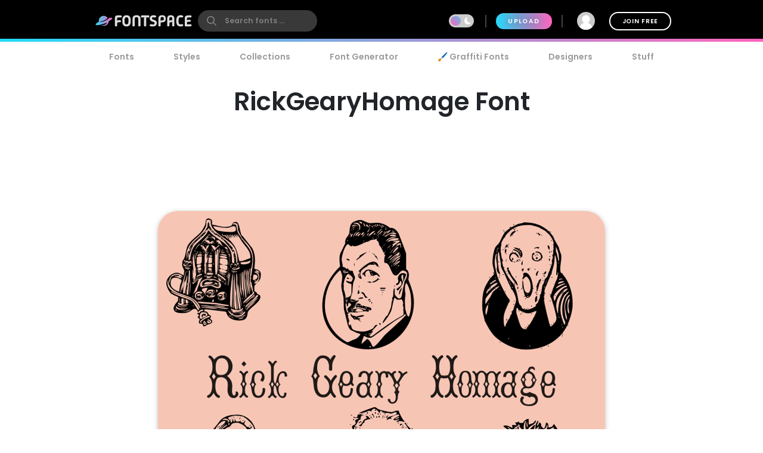

--- FILE ---
content_type: text/html; charset=utf-8
request_url: https://www.fontspace.com/rickgearyhomage-font-f9977
body_size: 43935
content:

<!DOCTYPE html>
<html lang="en">
<head>
    <meta charset="UTF-8">
    <meta name="viewport" content="width=device-width,initial-scale=1,user-scalable=no">
    <link rel="preload" href="https://fonts.gstatic.com/s/poppins/v15/pxiEyp8kv8JHgFVrJJfecg.woff2" as="font" type="font/woff2" crossorigin>
    <link rel="preload" href="https://fonts.gstatic.com/s/poppins/v15/pxiByp8kv8JHgFVrLEj6Z1xlFQ.woff2" as="font" type="font/woff2" crossorigin>
    <link rel="preconnect" href="//see.fontimg.com">
    <link rel="dns-prefetch" href="//img.fontspace.co">
    <link rel="dns-prefetch" href="//images.fontspace.com">
        <link rel="preconnect" href="https://a.pub.network/" crossorigin />
        <link rel="preconnect" href="https://c.pub.network/" crossorigin />
        <link rel="preconnect" href="https://d.pub.network/" crossorigin />
        <link rel="dns-prefetch" href="https://c.amazon-adsystem.com" crossorigin />
        <link rel="dns-prefetch" href="https://aax.amazon-adsystem.com" crossorigin />
        <link rel="dns-prefetch" href="https://btloader.com/" crossorigin />
        <link rel="dns-prefetch" href="https://api.btloader.com/" crossorigin />


<link rel="canonical" href="https://www.fontspace.com/rickgearyhomage-font-f9977" />
<meta property="og:url" content="https://www.fontspace.com/rickgearyhomage-font-f9977" />

        <title>RickGearyHomage Font | Free Download</title>
        <meta name="description" content="Free download of RickGearyHomage Font. Released in 2007 by Intellecta Design and licensed for personal-use only. Click now to create a custom image with your own words that you can download." />
        <meta property="fb:app_id" content="123348657727650" />
        <meta property="og:title" content="RickGearyHomage Font | Free Download" />
        <meta property="og:description" content="Free download of RickGearyHomage Font. Released in 2007 by Intellecta Design and licensed for personal-use only. Click now to create a custom image with your own words that you can download." />
        <meta name="twitter:site" content="@fontspace" />
        <meta name="twitter:title" content="RickGearyHomage Font | Free Download" />
        <meta name="twitter:description" content="Free download of RickGearyHomage Font. Released in 2007 by Intellecta Design and licensed for personal-use only. Click now to create a custom image with your own words that you can download." />
            <meta name="twitter:card" content="summary_large_image" />
            <meta name="twitter:image" content="https://img.fontspace.co/gallery/1200x800/5/60205c9a32f34634aa6a8d2a15c15d32.png" />
            <meta property="og:image" content="https://img.fontspace.co/gallery/1200x800/5/60205c9a32f34634aa6a8d2a15c15d32.png" />
            <meta property="og:image:secure_url" content="https://img.fontspace.co/gallery/1200x800/5/60205c9a32f34634aa6a8d2a15c15d32.png" />
            <script type="application/ld+json">
                {"@context":"https://schema.org","@type":"Article","name":"RickGearyHomage Font","description":"Free download of RickGearyHomage Font. Released in 2007 by Intellecta Design and licensed for personal-use only. Click now to create a custom image with your own words that you can download.","image":"https://img.fontspace.co/preview/d/60205c9a32f34634aa6a8d2a15c15d32/1943-798x605.png","mainEntityOfPage":{"@type":"WebPage","url":"https://www.fontspace.com/rickgearyhomage-font-f9977"},"author":{"@type":"Person","name":"Intellecta Design","url":"https://www.fontspace.com/intellecta-design"},"dateCreated":"2007-05-18","dateModified":"2023-09-18","datePublished":"2010-05-17","headline":"RickGearyHomage Font by Intellecta Design","interactionStatistic":[{"@type":"InteractionCounter","interactionType":{"@type":"LikeAction"},"userInteractionCount":15},{"@type":"InteractionCounter","interactionType":{"@type":"DownloadAction"},"userInteractionCount":2188},{"@type":"InteractionCounter","interactionType":{"@type":"CommentAction"},"userInteractionCount":0}],"keywords":["Dingbats","Illustrations","Rick Geary"],"publisher":{"@type":"Organization","name":"fontspace","logo":{"@type":"ImageObject","url":"https://www.fontspace.com/images/fontspace-icon-circle-512.png","height":512,"width":512,"caption":"fontspace logo"}},"articleSection":"Dingbats"}
            </script>
            <script type="application/ld+json">
                {"@context":"https://schema.org","@type":"CreativeWorkSeries","name":"RickGearyHomage Font","aggregateRating":{"@type":"AggregateRating","bestRating":5.0,"ratingValue":3.9,"worstRating":1.0,"ratingCount":3}}
            </script>
            <script type="application/ld+json">
                {"@context":"https://schema.org","@type":"BreadcrumbList","itemListElement":[{"@type":"ListItem","name":"Fonts","item":{"@type":"WebSite","@id":"https://www.fontspace.com"},"position":1},{"@type":"ListItem","name":"Styles","item":{"@type":"WebPage","@id":"https://www.fontspace.com/category"},"position":2},{"@type":"ListItem","name":"Dingbats","item":{"@type":"CollectionPage","@id":"https://www.fontspace.com/category/dingbats"},"position":3},{"@type":"ListItem","name":"RickGearyHomage Font","item":{"@type":"WebPage","@id":"https://www.fontspace.com/rickgearyhomage-font-f9977"},"position":4}]}
            </script>
                <meta property="og:type" content="article" />
                <meta property="article:section" content="Free Fonts" />
                <meta property="article:modified_time" content="2023-09-18T08:10:12-07:00" />
                <meta property="article:published_time" content="2010-05-17T13:48:37-07:00" />
    <link rel="search" type="application/opensearchdescription+xml" title="fontspace" href="/opensearch.xml" />
    <link rel="alternate" type="application/rss+xml" title="RSS" href="https://feeds.feedburner.com/fontspace" />
    <meta property="og:site_name" content="fontspace" />
    <link rel="icon" href="/icon.svg" type="image/svg+xml" />
    <link rel="icon" href="/favicon-32x32.png" type="image/png" sizes="32x32">
    <link rel="icon" href="/favicon-16x16.png" type="image/png" sizes="16x16">
    <link rel="icon" href="/favicon.ico" sizes="any" />
    <link rel="apple-touch-icon" href="/apple-touch-icon.png" />
    <meta name="apple-mobile-web-app-title" content="FontSpace" />
    <link rel="manifest" href="/manifest.webmanifest" />
    
    <style>
        /* devanagari */
        @font-face {
            font-family: 'Poppins';
            font-style: normal;
            font-weight: 400;
            font-display: optional;
            src: url(https://fonts.gstatic.com/s/poppins/v15/pxiEyp8kv8JHgFVrJJbecmNE.woff2) format('woff2');
            unicode-range: U+0900-097F, U+1CD0-1CF6, U+1CF8-1CF9, U+200C-200D, U+20A8, U+20B9, U+25CC, U+A830-A839, U+A8E0-A8FB;
        }
        /* latin-ext */
        @font-face {
            font-family: 'Poppins';
            font-style: normal;
            font-weight: 400;
            font-display: optional;
            src: url(https://fonts.gstatic.com/s/poppins/v15/pxiEyp8kv8JHgFVrJJnecmNE.woff2) format('woff2');
            unicode-range: U+0100-024F, U+0259, U+1E00-1EFF, U+2020, U+20A0-20AB, U+20AD-20CF, U+2113, U+2C60-2C7F, U+A720-A7FF;
        }
        /* latin */
        @font-face {
            font-family: 'Poppins';
            font-style: normal;
            font-weight: 400;
            font-display: optional;
            src: url(https://fonts.gstatic.com/s/poppins/v15/pxiEyp8kv8JHgFVrJJfecg.woff2) format('woff2');
            unicode-range: U+0000-00FF, U+0131, U+0152-0153, U+02BB-02BC, U+02C6, U+02DA, U+02DC, U+2000-206F, U+2074, U+20AC, U+2122, U+2191, U+2193, U+2212, U+2215, U+FEFF, U+FFFD;
        }
        /* devanagari */
        @font-face {
            font-family: 'Poppins';
            font-style: normal;
            font-weight: 600;
            font-display: optional;
            src: url(https://fonts.gstatic.com/s/poppins/v15/pxiByp8kv8JHgFVrLEj6Z11lFc-K.woff2) format('woff2');
            unicode-range: U+0900-097F, U+1CD0-1CF6, U+1CF8-1CF9, U+200C-200D, U+20A8, U+20B9, U+25CC, U+A830-A839, U+A8E0-A8FB;
        }
        /* latin-ext */
        @font-face {
            font-family: 'Poppins';
            font-style: normal;
            font-weight: 600;
            font-display: optional;
            src: url(https://fonts.gstatic.com/s/poppins/v15/pxiByp8kv8JHgFVrLEj6Z1JlFc-K.woff2) format('woff2');
            unicode-range: U+0100-024F, U+0259, U+1E00-1EFF, U+2020, U+20A0-20AB, U+20AD-20CF, U+2113, U+2C60-2C7F, U+A720-A7FF;
        }
        /* latin */
        @font-face {
            font-family: 'Poppins';
            font-style: normal;
            font-weight: 600;
            font-display: optional;
            src: url(https://fonts.gstatic.com/s/poppins/v15/pxiByp8kv8JHgFVrLEj6Z1xlFQ.woff2) format('woff2');
            unicode-range: U+0000-00FF, U+0131, U+0152-0153, U+02BB-02BC, U+02C6, U+02DA, U+02DC, U+2000-206F, U+2074, U+20AC, U+2122, U+2191, U+2193, U+2212, U+2215, U+FEFF, U+FFFD;
        }
    </style>
        <style>
            body {
                --fsAddBuffer: 0px;
            }

            [id='fontspace_leaderboard_atf'],
            [id='fontspace_incontent_1'],
            [id='fontspace_incontent_2'] {
                display: inline-flex;
                align-items: center;
                justify-content: center;
                flex-direction: column;
                min-height: calc(var(--height) + var(--fsAddBuffer));
                width: 100%;
            }

            [id='fontspace_incontent_1'] {
                --height: 400px;
            }

            [id='fontspace_incontent_2'] {
                --height: 280px;
            }

            [id='fontspace_leaderboard_atf'] {
                --height: 250px;
            }

            @media only screen and (min-width: 768px) {
                [id='fontspace_incontent_1'] {
                    --height: 250px;
                }

                [id='fontspace_incontent_2'] {
                    --height: 90px;
                }

                [id='fontspace_leaderboard_atf'] {
                    --height: 90px;
                }
            }
        </style>
    <script id="config" type="application/json">
        {"admanager":"freestar","country":"US","XsrfHeader":"x-xsrf-token","AntiForgeryToken":"RZUaUyDNO0I1uPqmnDcUZxoiIRtRHx_nJnkfiXt0KNbHH0WMSTqsKcLTxs2etg8rg63b8rXhnCSWMcTyl-vSCVfB2qk1:sLSkgSknyjAyLrzKurO_x7Gwqtas5wUHTqg-JsHhsMKWJiODRxnWsXL8QW4DvC6Rk1pG33_wNlz1FaJ1wis5tE-LaKE1","endpoints":{"api":"https://www.fontspace.com","posters":"https://img.fontspace.co","xprender":"https://see.fontimg.com","images":"https://see.fontimg.com","root":"https://www.fontspace.com"},"stats":{"font_count":150000,"designer_count":3400,"glyph_count":29890000,"commercial_count":19000}}
    </script>
<style data-vue-ssr-id="0901e916:0 483148b2:0 483148b2:1 2ab8496e:0 37eeeedd:0 98467604:0 01f31f5d:0 20537e38:0 2463fdac:0 51937c87:0 7bba97f6:0 acf12068:0 4031bcea:0 607be819:0 6a941b1f:0 4bcaa5d3:0 2215531e:0 84be6ce6:0 7d4d88cc:0 5af3480e:0 b1cb13ea:0 cd0801b6:0 1ebb1cb0:0">*,*::before,*::after{box-sizing:border-box}html{font-family:sans-serif;line-height:1.15;-webkit-text-size-adjust:100%;-webkit-tap-highlight-color:rgba(0,0,0,0)}article,aside,figcaption,figure,footer,header,hgroup,main,nav,section{display:block}body{margin:0;font-family:"Poppins",-apple-system,BlinkMacSystemFont,"Segoe UI",Roboto,"Helvetica Neue",Arial,sans-serif,"Apple Color Emoji","Segoe UI Emoji","Segoe UI Symbol","Noto Color Emoji";font-size:1rem;font-weight:400;line-height:1.5;color:#212529;text-align:left;background-color:#fff}[tabindex="-1"]:focus{outline:0 !important}hr{box-sizing:content-box;height:0;overflow:visible}h1,h2,h3,h4,h5,h6{margin-top:0;margin-bottom:.5rem}p{margin-top:0;margin-bottom:1rem}abbr[title],abbr[data-original-title]{text-decoration:underline;text-decoration:underline dotted;cursor:help;border-bottom:0;text-decoration-skip-ink:none}address{margin-bottom:1rem;font-style:normal;line-height:inherit}ol,ul,dl{margin-top:0;margin-bottom:1rem}ol ol,ul ul,ol ul,ul ol{margin-bottom:0}dt{font-weight:700}dd{margin-bottom:.5rem;margin-left:0}blockquote{margin:0 0 1rem}b,strong{font-weight:bolder}small{font-size:80%}sub,sup{position:relative;font-size:75%;line-height:0;vertical-align:baseline}sub{bottom:-0.25em}sup{top:-0.5em}a{color:#000;text-decoration:none;background-color:rgba(0,0,0,0)}a:hover{color:#0056b3;text-decoration:underline}a:not([href]):not([tabindex]){color:inherit;text-decoration:none}a:not([href]):not([tabindex]):hover,a:not([href]):not([tabindex]):focus{color:inherit;text-decoration:none}a:not([href]):not([tabindex]):focus{outline:0}pre,code,kbd,samp{font-family:SFMono-Regular,Menlo,Monaco,Consolas,"Liberation Mono","Courier New",monospace;font-size:1em}pre{margin-top:0;margin-bottom:1rem;overflow:auto}figure{margin:0 0 1rem}img{vertical-align:middle;border-style:none}svg{overflow:hidden;vertical-align:middle}table{border-collapse:collapse}caption{padding-top:.75rem;padding-bottom:.75rem;color:#6c757d;text-align:left;caption-side:bottom}th{text-align:inherit}label{display:inline-block;margin-bottom:.5rem}button{border-radius:0}button:focus{outline:1px dotted;outline:5px auto -webkit-focus-ring-color}input,button,select,optgroup,textarea{margin:0;font-family:inherit;font-size:inherit;line-height:inherit}button,input{overflow:visible}button,select{text-transform:none}select{word-wrap:normal}button,[type=button],[type=reset],[type=submit]{-webkit-appearance:button}button:not(:disabled),[type=button]:not(:disabled),[type=reset]:not(:disabled),[type=submit]:not(:disabled){cursor:pointer}button::-moz-focus-inner,[type=button]::-moz-focus-inner,[type=reset]::-moz-focus-inner,[type=submit]::-moz-focus-inner{padding:0;border-style:none}input[type=radio],input[type=checkbox]{box-sizing:border-box;padding:0}input[type=date],input[type=time],input[type=datetime-local],input[type=month]{-webkit-appearance:listbox}textarea{overflow:auto;resize:vertical}fieldset{min-width:0;padding:0;margin:0;border:0}legend{display:block;width:100%;max-width:100%;padding:0;margin-bottom:.5rem;font-size:calc(1.275rem + 0.3vw);line-height:inherit;color:inherit;white-space:normal}@media(min-width: 1200px){legend{font-size:1.5rem}}progress{vertical-align:baseline}[type=number]::-webkit-inner-spin-button,[type=number]::-webkit-outer-spin-button{height:auto}[type=search]{outline-offset:-2px;-webkit-appearance:none}[type=search]::-webkit-search-decoration{-webkit-appearance:none}::-webkit-file-upload-button{font:inherit;-webkit-appearance:button}output{display:inline-block}summary{display:list-item;cursor:pointer}template{display:none}[hidden]{display:none !important}
.loader,
.loader:before,
.loader:after {
  border-radius: 50%;
  width: 2.5em;
  height: 2.5em;
  -webkit-animation-fill-mode: both;
  animation-fill-mode: both;
  -webkit-animation: load7 1.8s infinite ease-in-out;
  animation: load7 1.8s infinite ease-in-out;
}
.loader {
  color: #ffffff;
  font-size: 10px;
  margin: 80px auto;
  position: relative;
  text-indent: -9999em;
  -webkit-transform: translateZ(0);
  -ms-transform: translateZ(0);
  transform: translateZ(0);
  -webkit-animation-delay: -0.16s;
  animation-delay: -0.16s;
}
.loader.gray {
  color: #ccc;
}
.loader:before,
.loader:after {
  content: '';
  position: absolute;
  top: 0;
}
.loader:before {
  left: -3.5em;
  -webkit-animation-delay: -0.32s;
  animation-delay: -0.32s;
}
.loader:after {
  left: 3.5em;
}
@-webkit-keyframes load7 {
  0%,
  80%,
  100% {
    box-shadow: 0 2.5em 0 -1.3em;
  }
  40% {
    box-shadow: 0 2.5em 0 0;
  }
}
@keyframes load7 {
  0%,
  80%,
  100% {
    box-shadow: 0 2.5em 0 -1.3em;
  }
  40% {
    box-shadow: 0 2.5em 0 0;
  }
}

html{font-size:14px;overflow-y:scroll}body{transition:background-color .2s ease}body.dark-mode{background-color:#111117;color:#fff}a.underline{text-decoration:underline}.dark-mode a{color:#fff}h1{font-size:2.5rem}.half-highlight{background:linear-gradient(180deg, rgba(255, 255, 255, 0) 66%, #E6E6E6 66%);display:inline-block;line-height:40px}.invisible{visibility:hidden}.flex{display:flex}.inline-block{display:inline-block}.inline-flex{display:inline-flex;align-items:center}.flex-grow{flex-grow:1}.flex-v{flex-direction:column}.flex-wrap{flex-wrap:wrap}.flex-center{display:flex;align-items:center}.flex-center-v{display:flex;flex-direction:column;align-items:center}.flex-center-hv{display:flex;align-items:center;justify-content:center}.flex-dist-h{display:flex;justify-content:center}.flex-distribute-vertical{display:flex;flex-direction:column}.flex-spread{display:flex;align-items:center;justify-content:space-between}.margin10{margin:10px}.margin20{margin:20px}.no-margin{margin:0}ul.unstyled{padding:0;margin:0;list-style:none}a:hover{text-decoration:none}.banner-adjust{padding-top:80px}.container,.container-ads{width:100%;margin-left:auto;margin-right:auto}.container{max-width:976px}.container-ads{max-width:1640px}.ad-lsky,.ad-rsky{display:block;flex:0 0 330px;min-width:320px;margin-top:75px;text-align:center}.ad-lsky{padding-right:10px;justify-content:right}.ad-rsky{padding-left:10px;justify-content:left}.generic-header{position:relative;color:#fff;overflow:hidden;padding:20px;text-align:center}.generic-header h1{font-size:1.5rem}.w-100{width:100%}.h-100{height:100%}.pad-5m-20d{padding:5px}.pad-5m-0d{padding:5px}.pad-10{padding:10px}.pad-20{padding:20px}.col-shrinkable{min-width:0}.content-rounded-both,.content-rounded-top,.content-rounded-bottom{background-color:#e6e6e6;min-height:50px}.dark-mode .content-rounded-both,.dark-mode .content-rounded-top,.dark-mode .content-rounded-bottom{background-color:#202733}.content-rounded-both{border-radius:0px}.content-rounded-top{border-radius:50px 50px 0 0}.content-rounded-bottom{border-radius:0 0 50px 50px}.content-rounded-2{background-color:#f4f4f4;min-height:50px;padding:10px}.dark-mode .content-rounded-2{background-color:#161b23}.content-rounded-20{border-radius:0}.content-bg-white{background-color:#fff}.dark-mode .content-bg-white{background-color:#353d4b}.preview-fade-right:after{position:absolute;bottom:0;right:0;height:100%;width:100%;content:"";background:linear-gradient(to left, #ffffff 0%, rgba(255, 255, 255, 0) 10%);pointer-events:none}.dark-mode .preview-fade-right:after{background:linear-gradient(to left, #353D4B 0%, rgba(53, 61, 75, 0) 10%)}.font-container{background-color:#fff;margin-top:10px;padding:10px;min-height:110px}.dark-mode .font-container{background-color:#353d4b}.font-row{display:flex;align-items:center}.font-preview-container{position:relative;width:100%;overflow:hidden;vertical-align:middle}.font-style-name{text-transform:uppercase;font-size:.8rem;color:#adb5bd}.vertical-divider{border:1px solid #999;width:1px;height:1rem;margin:0 10px}label.small{text-transform:uppercase;font-size:.8rem;letter-spacing:.05rem;margin:0 0 0 10px}.dark-mode label{color:#959595}.custom-input{position:relative;max-width:100%;border-radius:10px;padding:4px 8px;border:2px solid #ccc;box-shadow:0 4px 10px 0 rgba(0,0,0,.15);transition:border .3s ease}.custom-input:hover{border:2px solid #959595}.custom-input:click{border:2px solid #000;box-shadow:none}.custom-input:focus{border:2px solid #959595;outline:none}.custom-input.large{font-size:1.1rem}.custom-input.warning{border:2px solid orange;background:#fffacd}.dark-mode .custom-input{background:#e6e6e6}.custom-toggle{position:relative;display:inline-block;width:3rem;height:1.6rem}.custom-toggle input{display:none}.custom-toggle input:checked+.custom-toggle-slider{background-color:#3ccdf2}.custom-toggle input:checked+.custom-toggle-slider:before{background:#fff;transform:translate(1.4rem, 0)}.custom-toggle input:disabled:checked+.custom-toggle-slider:before{background-color:#3395ff}.custom-toggle-slider{position:absolute;cursor:pointer;top:0;left:0;right:0;bottom:0;border-radius:34px !important;background-color:#ccc;transition:all .2s ease}.custom-toggle-slider:before{position:absolute;content:"";height:1.2rem;width:1.2rem;left:.2rem;bottom:.2rem;border-radius:50% !important;background:linear-gradient(225deg, #23DBF9 -30%, #FF64BD 95%);transition:all .2s ease}.white .custom-toggle-slider{background:#dedede}.fadein-animation{animation:fadein 1s}@keyframes fadein{from{opacity:0}to{opacity:1}}.fadein-hidden{opacity:0}.modal-open .modal{overflow-x:hidden;overflow-y:auto}.modal-kill-scroll{overflow:hidden;padding-right:17px}.modal-mask,.modal-mask-radial{position:fixed;z-index:9998;top:0;left:0;width:100%;height:100%;background-color:rgba(0,0,0,.5);transition:opacity .3s ease;display:flex;justify-content:center;align-items:center}.modal-mask-radial{background:radial-gradient(ellipse at center, rgba(181, 189, 200, 0.5) 0%, rgba(130, 140, 149, 0.5) 36%, rgba(40, 52, 59, 0.5) 100%)}.social-button{background:#f4f4f4;border-radius:50%/50%;width:50px;height:50px;display:inline-flex;align-items:center;justify-content:center;transition:all ease .2s}.social-button:hover{background:#e7e7e7;box-shadow:0 0 10px 0 rgba(0,0,0,.1)}.full-page-centered{width:100vw;height:100vh;display:flex;align-items:center;justify-content:center}.text-truncate{white-space:nowrap;overflow:hidden;text-overflow:ellipsis}.text-center{text-align:center}.text-uppercase{text-transform:uppercase;letter-spacing:.05rem}.text-large{font-size:1.1rem}.text-normal{font-size:1rem}.text-small{font-size:.75rem}.text-lettersp{letter-spacing:.15rem !important}.text-monospace{font-family:monospace}.text-huge{font-size:3rem}.text-light1{color:#b3b3b3}.text-light2{color:#f4f4f4}.rounded-circle{border-radius:50% !important}.avatar{border-radius:50% !important;border:4px solid #fff;width:100px;height:100px;flex-shrink:0}.avatar.small{width:40px;height:40px;border-width:2px}.text-bold{font-weight:bold}.bullet{height:5px;width:5px;margin:0 5px;background-color:#000;border-radius:50%;display:inline-block}.clickable{cursor:pointer}.badge{background:#afafaf;font-weight:bold;font-size:.8rem;text-transform:uppercase;padding:2px 6px;border-radius:6px;color:#fff}button,.button{margin:2px;font-weight:600;cursor:pointer;text-align:center;white-space:nowrap;vertical-align:middle;user-select:none;text-transform:uppercase;letter-spacing:.05rem;font-size:.75rem;padding:6px 20px;border:0;background:#e6e6e6;transition:all ease .2s;border-radius:20px}button+button,button+.button,.button+button,.button+.button{margin-left:10px}button.rounded-large,.button.rounded-large{font-size:.875rem;border-radius:30px;padding:12px 24px;height:50px}button.rounded-gradient,.button.rounded-gradient{display:inline-flex;position:relative;background:linear-gradient(to right, #23DBF9 0%, #FF64BD 100%) !important;z-index:1;color:#fff !important;align-items:center;text-shadow:0px 0px 20px #000}button.rounded-gradient::before,.button.rounded-gradient::before{content:"";position:absolute;border-radius:20px;top:0;left:0;width:100%;height:100%;background:#23dbf9;opacity:0;transition:opacity .4s;z-index:-1}button.rounded-gradient:hover::before,.button.rounded-gradient:hover::before{opacity:1}button.rounded-gradient.large,.button.rounded-gradient.large{height:50px;background:linear-gradient(135deg, #23DBF9 -50%, #FF64BD 80%)}button.rounded-gradient.large::before,.button.rounded-gradient.large::before{border-radius:34px;background:linear-gradient(135deg, #23DBF9 10%, #FF64BD 150%)}button.icon-left svg,.button.icon-left svg{margin-right:.6rem}button.circle,.button.circle{border-radius:50%/50%;margin:0 10px;display:flex;align-items:center;justify-content:center;padding:0;flex-shrink:0;width:50px;height:50px}button.circle.small,.button.circle.small{width:35px;height:35px}button[disabled],.button[disabled]{opacity:.6}button:hover:enabled,.button:hover:enabled{text-decoration:none;filter:brightness(90%)}button:active:enabled,.button:active:enabled{background:silver}button.gray,.button.gray{background:#b3b3b3}button.gray:hover:enabled,.button.gray:hover:enabled{background:#9a9a9a}button.gray svg,.button.gray svg{color:#000}button.darkgray,.button.darkgray{background:#959595}button.darkgray:hover:enabled,.button.darkgray:hover:enabled{background:#7c7c7c}button.white,.button.white{background:#fff}button.white:hover:enabled,.button.white:hover:enabled{background:#f2f2f2}button.blue,.button.blue{background:#80a8df;color:#fff}button.blue:hover:enabled,.button.blue:hover:enabled{background:#578cd5}button.blue:active,.button.blue:active{background:#285a9e}button.black,.button.black{background:#000;color:#fff}button.black svg,.button.black svg{color:#fff}button.black:hover:enabled,.button.black:hover:enabled{background:#333;color:#fff}button.shadow,.button.shadow{box-shadow:0 2px 8px rgba(0,0,0,.33)}button.pad,.button.pad{padding:10px 24px}.dark-mode button,.dark-mode .button{background:#555b67;color:#fff}.dark-mode button svg,.dark-mode .button svg{color:#fff}button.outline,.button.outline{background:rgba(255,255,255,0);border:1px solid #e6e6e6}button.gradient,.button.gradient{background-image:linear-gradient(#23DBF9, #FF64BD);color:#fff}button.gradient:hover,button.gradient:active,.button.gradient:hover,.button.gradient:active{background-size:100% 170%}.more-icon{position:relative;width:4px;height:4px;background-color:#9c9c9c;border-radius:50%;margin-left:-16px}.more-icon:before,.more-icon:after{content:"";position:absolute;width:100%;height:100%;left:0px;background-color:inherit;border-radius:inherit}.more-icon:before{left:8px}.more-icon:after{left:16px}.ml-auto{margin-left:auto}.buffer{margin:2rem 0}.buffer1{margin:1rem}.buffer-left{margin-left:1rem}.buffer1-top{margin-top:1rem}.buffer-top{margin-top:2rem}.buffer-bottom{margin-bottom:2rem}.buffer1-bottom{margin-bottom:1rem}.buffer1-right{margin-right:1rem}.buffer-right{margin-right:2rem}.scale--hover{position:relative;overflow:hidden}.scale--hover .scale-item{transition:all 1s cubic-bezier(0.19, 1, 0.22, 1);will-change:all;transform:scale(1);opacity:1}.scale--hover:hover .scale-item{opacity:.9;transform:scale(1.05);z-index:1}.sortby-dropdown{font-size:.9rem;font-weight:bold;margin:0 10px}.input-char-count{background:#000;color:#fff;border-radius:10px;padding:2px 10px;font-size:.8rem;margin-left:-45px;position:relative}@media(max-width: 930px){.ad-rsky{display:none}}@media(max-width: 1100px){.ad-lsky{display:none}.container-ads{width:auto}}@media(max-width: 1600px){.ad-lsky,.ad-rsky{flex:0 0 210px;min-width:200px}.container-ads{max-width:1400px}}@media(max-width: 1360px){.ad-lsky,.ad-rsky{flex:0 0 170px;min-width:160px}.container-ads{max-width:1320px}}@media(min-width: 600px){.content-rounded-both{border-radius:34px}.content-rounded-2{border-radius:50px;padding:20px}.content-rounded-20{border-radius:20px;padding:10px}.pad-5m-20d{padding:20px}.pad-5m-0d{padding:0}.pad-20-desktop{padding:20px}.generic-header{margin-bottom:1rem;border-radius:25px}.generic-header h1{font-size:2.5rem}.font-container{padding:10px 20px 10px 25px;border-radius:30px}}.progress{padding:6px;background:rgba(0,0,0,.25);border-radius:10px;box-shadow:inset 0 1px 2px rgba(0,0,0,.25),0 1px rgba(255,255,255,.08)}.progress-bar{height:10px;background-color:#ee303c;border-radius:4px;transition:.4s linear;transition-property:width,background-color}.progress-striped .progress-bar{background-color:#fcbc51;width:100%;background-image:linear-gradient(45deg, rgb(252, 163, 17) 25%, transparent 25%, transparent 50%, rgb(252, 163, 17) 50%, rgb(252, 163, 17) 75%, transparent 75%, transparent);animation:progressAnimationStrike 6s}@keyframes progressAnimationStrike{from{width:0}to{width:100%}}.noUi-target,.noUi-target *{-webkit-touch-callout:none;-webkit-tap-highlight-color:rgba(0,0,0,0);-webkit-user-select:none;touch-action:none;user-select:none;box-sizing:border-box}.noUi-target{position:relative;direction:ltr}.noUi-base,.noUi-connects{width:100%;height:100%;position:relative;z-index:1}.noUi-connects{overflow:hidden;z-index:0}.noUi-connect,.noUi-origin{will-change:transform;position:absolute;z-index:1;top:0;left:0;height:100%;width:100%;transform-origin:0 0}html:not([dir=rtl]) .noUi-horizontal .noUi-origin{left:auto;right:0}.noUi-vertical .noUi-origin{width:0}.noUi-horizontal .noUi-origin{height:0}.noUi-handle{position:absolute}.noUi-state-tap .noUi-connect,.noUi-state-tap .noUi-origin{transition:transform .3s}.noUi-state-drag *{cursor:inherit !important}.noUi-horizontal{height:5px}.noUi-horizontal .noUi-handle{width:34px;height:28px;left:-17px;top:-6px}.noUi-vertical{width:5px}.noUi-vertical .noUi-handle{width:28px;height:34px;left:-6px;top:-17px}html:not([dir=rtl]) .noUi-horizontal .noUi-handle{right:-17px;left:auto}.noUi-connects{border-radius:3px}.noUi-connect{background:#007bff}.noUi-draggable{cursor:ew-resize}.noUi-vertical .noUi-draggable{cursor:ns-resize}.noUi-handle{border:1px solid #d9d9d9;border-radius:3px;background:#fff;cursor:default;box-shadow:inset 0 0 1px #fff,inset 0 1px 7px #ebebeb,0 3px 6px -3px #bbb;outline:none}.noUi-active{outline:none}[disabled] .noUi-connect{background:#b8b8b8}[disabled].noUi-target,[disabled].noUi-handle,[disabled] .noUi-handle{cursor:not-allowed}.noUi-pips,.noUi-pips *{-moz-box-sizing:border-box;box-sizing:border-box}.noUi-pips{position:absolute;color:#999}.noUi-value{position:absolute;white-space:nowrap;text-align:center}.noUi-value-sub{color:#ccc;font-size:10px}.noUi-marker{position:absolute;background:#ccc}.noUi-marker-sub{background:#aaa}.noUi-marker-large{background:#aaa}.noUi-pips-horizontal{padding:10px 0;height:80px;top:100%;left:0;width:100%}.noUi-value-horizontal{transform:translate(-50%, 50%)}.noUi-rtl .noUi-value-horizontal{transform:translate(50%, 50%)}.noUi-marker-horizontal.noUi-marker{margin-left:-1px;width:2px;height:5px}.noUi-marker-horizontal.noUi-marker-sub{height:10px}.noUi-marker-horizontal.noUi-marker-large{height:15px}.noUi-pips-vertical{padding:0 10px;height:100%;top:0;left:100%}.noUi-value-vertical{-webkit-transform:translate(0, -50%);transform:translate(0, -50%, 0);padding-left:25px}.noUi-rtl .noUi-value-vertical{-webkit-transform:translate(0, 50%);transform:translate(0, 50%)}.noUi-marker-vertical.noUi-marker{width:5px;height:2px;margin-top:-1px}.noUi-marker-vertical.noUi-marker-sub{width:10px}.noUi-marker-vertical.noUi-marker-large{width:15px}.noUi-tooltip{display:block;position:absolute;border:1px solid #d9d9d9;border-radius:3px;background:#fff;color:#000;padding:5px;text-align:center;white-space:nowrap}.noUi-horizontal .noUi-tooltip{-webkit-transform:translate(-50%, 0);transform:translate(-50%, 0);left:50%;bottom:120%}.noUi-vertical .noUi-tooltip{-webkit-transform:translate(0, -50%);transform:translate(0, -50%);top:50%;right:120%}.noUi-target{background:#eceeef;border-radius:5px;border:0;box-shadow:inset 0 1px 2px rgba(90,97,105,.1);margin:15px 0;cursor:pointer}.dark-mode .noUi-target{background:#484848}.noUi-horizontal{height:5px}html:not([dir=rtl]) .noUi-horizontal .noUi-handle{right:-10px}.noUi-vertical{width:5px}.noUi-connect{background:theme-color("primary");box-shadow:none}.noUi-horizontal .noUi-handle,.noUi-vertical .noUi-handle{top:-5px;width:15px;height:15px;border-radius:100%;box-shadow:none;cursor:pointer;background-color:theme-color("primary");border:0;transition:box-shadow .15s,transform .15s}.noUi-horizontal .noUi-handle.noUi-active,.noUi-vertical .noUi-handle.noUi-active{transform:scale(1.2)}.input-slider--cyan .noUi-connect{background:#17a2b8}.input-slider--cyan.noUi-horizontal .noUi-handle,.input-slider--cyan.noUi-vertical .noUi-handle{background-color:#17a2b8}.input-slider--red .noUi-connect{background:#dc3545}.input-slider--red.noUi-horizontal .noUi-handle,.input-slider--red.noUi-vertical .noUi-handle{background-color:#dc3545}.input-slider--green .noUi-connect{background:#28a745}.input-slider--green.noUi-horizontal .noUi-handle,.input-slider--green.noUi-vertical .noUi-handle{background-color:#28a745}.input-slider--yellow .noUi-connect{background:#ffc107}.input-slider--yellow.noUi-horizontal .noUi-handle,.input-slider--yellow.noUi-vertical .noUi-handle{background-color:#ffc107}.input-slider--pink .noUi-connect{background:#e83e8c}.input-slider--pink.noUi-horizontal .noUi-handle,.input-slider--pink.noUi-vertical .noUi-handle{background-color:#e83e8c}[disabled] .noUi-connect,[disabled].noUi-connect{background:#b2b2b2}[disabled] .noUi-handle,[disabled].noUi-origin{cursor:not-allowed}.range-slider-value{font-size:10px;font-weight:500;background-color:rgba(52,58,64,.7);color:color-yiq(#343a40);border-radius:10px;padding:.4em .8em .3em .85em}.range-slider-wrapper .upper-info{font-weight:400;margin-bottom:5px}.input-slider-value-output{background:#333;color:#fff;padding:4px 8px;position:relative;top:12px;font-size:11px;border-radius:2px}.input-slider-value-output:after{bottom:100%;left:10px;border:solid rgba(0,0,0,0);content:" ";height:0;width:0;position:absolute;pointer-events:none;border-color:rgba(136,183,213,0);border-bottom-color:#333;border-width:4px;margin-left:-4px}.input-slider-value-output.left:after{left:10px;right:auto}.input-slider-value-output.right:after{right:10px;left:auto}.search-input{transition:transform .2s ease;will-change:transform;transform:scale(1);position:relative}.search-input .search-icon{position:absolute;z-index:2;left:15px;color:#9c9c9c;pointer-events:none}.search-input .search-icon::after{content:"";position:absolute;width:1px;height:80%;top:10%;left:25px;background:#e3e3e3}.search-input .search-box{border-radius:12px;border:0;line-height:30px;padding:4px 20px 4px 55px;background:#fff;color:#b3b3b3;font-size:.9rem;font-weight:600;max-width:100%;transition:tranform .2s ease}.search-input .search-box::placeholder{color:#9c9c9c}@supports(-webkit-overflow-scrolling: touch){.search-input .search-box{font-size:16px !important;padding:0 20 0 55px}}.tab-bar{padding:10px;background:#efefef;text-align:center;overflow-x:auto;-webkit-overflow-scrolling:touch;display:flex}.tab-bar .button{margin:0;background:rgba(255,255,255,0)}.tab-bar .button.active,.tab-bar .button.active-root{background:#000;color:#fff}.dark-mode .tab-bar{background-color:#353d4b}.dark-mode .tab-bar .button{color:#fff}@media(min-width: 600px){.tab-bar{border-radius:25px;margin-bottom:1rem;justify-content:center;overflow-x:initial}.tab-bar .button{margin:0 10px}}
:root{--vs-colors--lightest:rgba(60,60,60,0.26);--vs-colors--light:rgba(60,60,60,0.5);--vs-colors--dark:#333;--vs-colors--darkest:rgba(0,0,0,0.15);--vs-search-input-color:inherit;--vs-search-input-bg:#fff;--vs-search-input-placeholder-color:inherit;--vs-font-size:1rem;--vs-line-height:1.4;--vs-state-disabled-bg:#f8f8f8;--vs-state-disabled-color:var(--vs-colors--light);--vs-state-disabled-controls-color:var(--vs-colors--light);--vs-state-disabled-cursor:not-allowed;--vs-border-color:var(--vs-colors--lightest);--vs-border-width:1px;--vs-border-style:solid;--vs-border-radius:4px;--vs-actions-padding:4px 6px 0 3px;--vs-controls-color:var(--vs-colors--light);--vs-controls-size:1;--vs-controls--deselect-text-shadow:0 1px 0 #fff;--vs-selected-bg:#f0f0f0;--vs-selected-color:var(--vs-colors--dark);--vs-selected-border-color:var(--vs-border-color);--vs-selected-border-style:var(--vs-border-style);--vs-selected-border-width:var(--vs-border-width);--vs-dropdown-bg:#fff;--vs-dropdown-color:inherit;--vs-dropdown-z-index:1000;--vs-dropdown-min-width:160px;--vs-dropdown-max-height:350px;--vs-dropdown-box-shadow:0px 3px 6px 0px var(--vs-colors--darkest);--vs-dropdown-option-bg:#000;--vs-dropdown-option-color:var(--vs-dropdown-color);--vs-dropdown-option-padding:3px 20px;--vs-dropdown-option--active-bg:#5897fb;--vs-dropdown-option--active-color:#fff;--vs-dropdown-option--deselect-bg:#fb5858;--vs-dropdown-option--deselect-color:#fff;--vs-transition-timing-function:cubic-bezier(1,-0.115,0.975,0.855);--vs-transition-duration:150ms}.v-select{font-family:inherit;position:relative}.v-select,.v-select *{box-sizing:border-box}:root{--vs-transition-timing-function:cubic-bezier(1,0.5,0.8,1);--vs-transition-duration:0.15s}@-webkit-keyframes vSelectSpinner{0%{transform:rotate(0deg)}to{transform:rotate(1turn)}}@keyframes vSelectSpinner{0%{transform:rotate(0deg)}to{transform:rotate(1turn)}}.vs__fade-enter-active,.vs__fade-leave-active{pointer-events:none;transition:opacity var(--vs-transition-duration) var(--vs-transition-timing-function)}.vs__fade-enter,.vs__fade-leave-to{opacity:0}:root{--vs-disabled-bg:var(--vs-state-disabled-bg);--vs-disabled-color:var(--vs-state-disabled-color);--vs-disabled-cursor:var(--vs-state-disabled-cursor)}.vs--disabled .vs__clear,.vs--disabled .vs__dropdown-toggle,.vs--disabled .vs__open-indicator,.vs--disabled .vs__search,.vs--disabled .vs__selected{background-color:var(--vs-disabled-bg);cursor:var(--vs-disabled-cursor)}.v-select[dir=rtl] .vs__actions{padding:0 3px 0 6px}.v-select[dir=rtl] .vs__clear{margin-left:6px;margin-right:0}.v-select[dir=rtl] .vs__deselect{margin-left:0;margin-right:2px}.v-select[dir=rtl] .vs__dropdown-menu{text-align:right}.vs__dropdown-toggle{-webkit-appearance:none;-moz-appearance:none;appearance:none;background:var(--vs-search-input-bg);border:var(--vs-border-width) var(--vs-border-style) var(--vs-border-color);border-radius:var(--vs-border-radius);display:flex;padding:0 0 4px;white-space:normal}.vs__selected-options{display:flex;flex-basis:100%;flex-grow:1;flex-wrap:wrap;padding:0 2px;position:relative}.vs__actions{align-items:center;display:flex;padding:var(--vs-actions-padding)}.vs--searchable .vs__dropdown-toggle{cursor:text}.vs--unsearchable .vs__dropdown-toggle{cursor:pointer}.vs--open .vs__dropdown-toggle{border-bottom-color:transparent;border-bottom-left-radius:0;border-bottom-right-radius:0}.vs__open-indicator{fill:var(--vs-controls-color);transform:scale(var(--vs-controls-size));transition:transform var(--vs-transition-duration) var(--vs-transition-timing-function);transition-timing-function:var(--vs-transition-timing-function)}.vs--open .vs__open-indicator{transform:rotate(180deg) scale(var(--vs-controls-size))}.vs--loading .vs__open-indicator{opacity:0}.vs__clear{fill:var(--vs-controls-color);background-color:transparent;border:0;cursor:pointer;margin-right:8px;padding:0}.vs__dropdown-menu{background:var(--vs-dropdown-bg);border:var(--vs-border-width) var(--vs-border-style) var(--vs-border-color);border-radius:0 0 var(--vs-border-radius) var(--vs-border-radius);border-top-style:none;box-shadow:var(--vs-dropdown-box-shadow);box-sizing:border-box;color:var(--vs-dropdown-color);display:block;left:0;list-style:none;margin:0;max-height:var(--vs-dropdown-max-height);min-width:var(--vs-dropdown-min-width);overflow-y:auto;padding:5px 0;position:absolute;text-align:left;top:calc(100% - var(--vs-border-width));width:100%;z-index:var(--vs-dropdown-z-index)}.vs__no-options{text-align:center}.vs__dropdown-option{clear:both;color:var(--vs-dropdown-option-color);cursor:pointer;display:block;line-height:1.42857143;padding:var(--vs-dropdown-option-padding);white-space:nowrap}.vs__dropdown-option--highlight{background:var(--vs-dropdown-option--active-bg);color:var(--vs-dropdown-option--active-color)}.vs__dropdown-option--deselect{background:var(--vs-dropdown-option--deselect-bg);color:var(--vs-dropdown-option--deselect-color)}.vs__dropdown-option--disabled{background:var(--vs-state-disabled-bg);color:var(--vs-state-disabled-color);cursor:var(--vs-state-disabled-cursor)}.vs__selected{align-items:center;background-color:var(--vs-selected-bg);border:var(--vs-selected-border-width) var(--vs-selected-border-style) var(--vs-selected-border-color);border-radius:var(--vs-border-radius);color:var(--vs-selected-color);display:flex;line-height:var(--vs-line-height);margin:4px 2px 0;padding:0 .25em;z-index:0}.vs__deselect{fill:var(--vs-controls-color);-webkit-appearance:none;-moz-appearance:none;appearance:none;background:none;border:0;cursor:pointer;display:inline-flex;margin-left:4px;padding:0;text-shadow:var(--vs-controls--deselect-text-shadow)}.vs--single .vs__selected{background-color:transparent;border-color:transparent}.vs--single.vs--loading .vs__selected,.vs--single.vs--open .vs__selected{opacity:.4;position:absolute}.vs--single.vs--searching .vs__selected{display:none}.vs__search::-webkit-search-cancel-button{display:none}.vs__search::-ms-clear,.vs__search::-webkit-search-decoration,.vs__search::-webkit-search-results-button,.vs__search::-webkit-search-results-decoration{display:none}.vs__search,.vs__search:focus{-webkit-appearance:none;-moz-appearance:none;appearance:none;background:none;border:1px solid transparent;border-left:none;box-shadow:none;color:var(--vs-search-input-color);flex-grow:1;font-size:var(--vs-font-size);line-height:var(--vs-line-height);margin:4px 0 0;max-width:100%;outline:none;padding:0 7px;width:0;z-index:1}.vs__search::-moz-placeholder{color:var(--vs-search-input-placeholder-color)}.vs__search:-ms-input-placeholder{color:var(--vs-search-input-placeholder-color)}.vs__search::placeholder{color:var(--vs-search-input-placeholder-color)}.vs--unsearchable .vs__search{opacity:1}.vs--unsearchable:not(.vs--disabled) .vs__search{cursor:pointer}.vs--single.vs--searching:not(.vs--open):not(.vs--loading) .vs__search{opacity:.2}.vs__spinner{align-self:center;-webkit-animation:vSelectSpinner 1.1s linear infinite;animation:vSelectSpinner 1.1s linear infinite;border:.9em solid hsla(0,0%,39%,.1);border-left-color:rgba(60,60,60,.45);font-size:5px;opacity:0;overflow:hidden;text-indent:-9999em;transform:translateZ(0) scale(var(--vs-controls--spinner-size,var(--vs-controls-size)));transition:opacity .1s}.vs__spinner,.vs__spinner:after{border-radius:50%;height:5em;transform:scale(var(--vs-controls--spinner-size,var(--vs-controls-size)));width:5em}.vs--loading .vs__spinner{opacity:1}
.anon-dialog{padding:20px;width:100vw;text-align:center;font-weight:bold;position:relative}.anon-dialog .modal-header{font-size:2rem}.anon-dialog p{margin:1rem}@media(min-width: 600px){.anon-dialog{width:550px;padding:50px 100px}}
.search-input{transition:transform .2s ease;will-change:transform;transform:scale(1);position:relative}.search-input .search-icon{position:absolute;z-index:2;left:15px;color:#9c9c9c;pointer-events:none}.search-input .search-icon::after{content:"";position:absolute;width:1px;height:80%;top:10%;left:25px;background:#e3e3e3}.search-input .search-box{border-radius:12px;border:0;line-height:30px;padding:4px 20px 4px 55px;background:#fff;color:#b3b3b3;font-size:.9rem;font-weight:600;max-width:100%;transition:tranform .2s ease}.search-input .search-box::placeholder{color:#9c9c9c}@supports(-webkit-overflow-scrolling: touch){.search-input .search-box{font-size:16px !important;padding:0 20 0 55px}}body.search-active .icon-close{opacity:1;transform:rotate(-90deg)}.navbar{position:fixed;top:0;right:0;left:0;z-index:1030;padding:10px;height:70px}.navbar .nav-right{height:50px}.navbar a{color:#fff}.navbar .desktop-visible{display:none}.navbar .upload-button{letter-spacing:.1rem;display:none}.navbar .join-button{margin-left:1rem;border:2px solid #fff;background-color:rgba(255,255,255,0);color:#fff;transition:background-color .3s ease}.navbar .join-button:hover{background-color:#fff;color:#000}.modal-open .navbar{padding-right:17px}.navbar>div{display:flex;align-items:center;justify-content:space-between;margin:0 auto;max-width:976px}.navbar>div>div{display:flex;align-items:center}.navbar .navbar-brand{display:inline-block;width:180px;text-align:center}.navbar .navbar-brand svg{height:38px}.navbar form{margin:0}.navbar .vertical-divider{border:1px solid #444;margin:0 1rem;height:1.5rem}.navbar .search-icon{color:#fff}.global-search{border-radius:26px;border:0;line-height:24px;width:100%;max-width:200px;padding:6px 20px 6px 45px;background-color:#393939;font-size:.9rem;font-weight:bold;transition:background-color .2s ease}.global-search:hover{background-color:#4e4e4e}.global-search::placeholder{color:gray}.global-search.active,.global-search:focus{color:gray;outline:none;background-color:#fff}.global-search::-webkit-search-cancel-button{-webkit-appearance:none}@supports(-webkit-overflow-scrolling: touch){.global-search{font-size:16px !important;padding:4px 20px 4px 45px}}.gradient-divider{background:linear-gradient(to right, #23DBF9 0%, #FF64BD 100%) left bottom #000 no-repeat;background-size:100% 5px;background-position-x:0px}.gradient-divider-animate{background:linear-gradient(to right, #23DBF9, #FF64BD, #23DBF9) left bottom #000 repeat-x;background-size:20% 5px;background-position-x:-100%;animation:Gradient 3s linear infinite}@keyframes Gradient{100%{background-position-x:100%}}.upload-divider{display:none}.nav-icon{position:relative;margin-left:1rem;padding:0 4px;transition:padding .2s linear;display:none}.nav-icon svg{transition:height .2s linear}.nav-icon .icon-number-over{display:block;position:absolute;top:-50%;left:50%;background:#fc4d4d;border-radius:50%;width:1.2rem;height:1.2rem;overflow:hidden;display:flex;justify-content:center;align-items:center;font-size:.8rem;color:#fff}.option-area{background:#e6e6e6;text-shadow:none;color:#5b5b5b;display:flex;flex-direction:column;justify-content:center;align-items:center;text-align:center;cursor:pointer;border-radius:20px;padding:20px}.button.new-upload-button{background:linear-gradient(315deg, #5ED0AA 0%, #008FBA 100%)}.button.new-upload-button svg{color:#fff}@media(min-width: 600px){.nav-icon{display:initial}.navbar .desktop-visible{display:inherit}.navbar .upload-button,.navbar .upload-divider{display:block}}.shake-animatation{position:relative;animation-name:shakeAnim;animation-duration:5s;animation-iteration-count:infinite;animation-timing-function:ease-in}@keyframes shakeAnim{0%{left:0}1%{left:-3px}2%{left:5px}3%{left:-8px}4%{left:8px}5%{left:-5px}6%{left:3px}7%{left:0}}@keyframes shake{0%{left:0}1%{left:-3px}2%{left:5px}3%{left:-8px}4%{left:8px}5%{left:-5px}6%{left:3px}7%{left:0}}
.dark-mode-icon{margin:0 10px 1px -16px;pointer-events:none}.dark-mode-icon svg{position:relative;fill:#fff}.dark-mode-icon.white svg{fill:#000}.dark-mode .dark-mode-icon svg{fill:#fff}
.username[data-v-75e367bc]{max-width:150px;white-space:nowrap;overflow:hidden;text-overflow:ellipsis;margin:0 8px}.user-dd-avatar[data-v-75e367bc]{width:30px;height:30px;border-radius:50% !important;overflow:hidden;display:inline-flex !important;justify-content:center;align-items:center}.user-dd-avatar img[data-v-75e367bc]{width:100%}.user-dd-c[data-v-75e367bc]{position:relative;display:flex;justify-content:center;height:50px;width:50px}.user-dd-c a[data-v-75e367bc]:hover{text-decoration:none}.user-dd-toggle[data-v-75e367bc]{user-select:none;color:#fff;font-weight:bold;padding:8px 10px;max-width:260px}.user-dd-toggle .username[data-v-75e367bc]{animation:fadein 2s}.user-dd-menu[data-v-75e367bc]{user-select:none;position:absolute;top:45px;left:-160px;z-index:100;background-color:#fff;border-radius:20px;box-shadow:0 6px 12px rgba(0,0,0,.175);transition:opacity,visibility,transform .3s ease-out}.user-dd-menu .divider[data-v-75e367bc]{height:1px;background:#ccc;margin:1rem 0}.user-dd-menu .logout-link[data-v-75e367bc]{margin-left:auto}.user-dd-menu .help-link[data-v-75e367bc]{margin-left:4px}.user-dd-menu .dropdown-user[data-v-75e367bc]{padding:20px 10px 0px 10px}.user-dd-menu .username[data-v-75e367bc]{color:#000;font-weight:bold}.user-dd-menu>ul[data-v-75e367bc]{min-width:200px;list-style:none;margin:0;padding:10px 14px}.user-dd-menu>ul>li[data-v-75e367bc]{user-select:none;overflow:hidden;width:100%;position:relative;margin:4px;font-weight:bold}.user-dd-menu>ul>li[data-v-75e367bc]:not(.dd-header){font-size:.9rem}.user-dd-menu a[data-v-75e367bc]{display:block;clear:both;line-height:1.6;color:#6c6c6c;white-space:nowrap;text-decoration:none}.user-dd-menu a[data-v-75e367bc]:hover{color:#000}.dark-mode .user-dd-menu[data-v-75e367bc]{background:#353d4b}.dark-mode .user-dd-menu .username[data-v-75e367bc]{color:#fff}.dark-mode .user-dd-menu .divider[data-v-75e367bc]{background:#fff}.dark-mode .user-dd-menu a[data-v-75e367bc]{color:#b3b3b3}.dark-mode .user-dd-menu a[data-v-75e367bc]:hover{color:#fff}@media(min-width: 600px){.user-dd-menu[data-v-75e367bc]{left:-80px}}
.modal-wrapper{display:table-cell;vertical-align:middle}.modal-container{min-width:200px;max-width:100vw;max-height:90vh;margin:0px auto;padding:20px;background-color:#fff;border-radius:25px;box-shadow:0 2px 8px rgba(0,0,0,.33);transition:all .3s ease;color:#212529;position:relative;display:flex;flex-direction:column}.modal-container .modal-close-icon{position:absolute;color:#fff;margin:1rem;right:0;top:0}.modal-header{font-size:1.5rem;font-weight:600}.modal-body{margin:20px 0;flex-grow:1;overflow:auto;-webkit-overflow-scrolling:touch}@media(min-width: 800px){.modal-container{padding:30px 40px}.modal-50vw{max-width:50vw}.modal-max-80vw{max-width:80vw}.modal-500px{max-width:500px}.modal-medium{width:500px}.modal-large{width:800px}}.modal-footer{text-align:right}.modal-enter{opacity:0}.modal-leave-active{opacity:0}.modal-enter .modal-container,.modal-leave-active .modal-container{-webkit-transform:scale(1.1);transform:scale(1.1)}
.description-more{transition:max-height .5s ease-in-out;position:relative}.description-more:after{position:absolute;bottom:0;left:0;height:100%;width:100%;content:"";background:linear-gradient(to top, rgb(255, 255, 255) 0%, rgba(255, 255, 255, 0) 20%);pointer-events:none}.swiper-slide{max-height:200px}.blur-content{filter:blur(3px)}.family-info-column{flex:0 1 320px;min-width:380px}.family-details-page{min-height:800px}.family-details-page h1{margin:2rem 0 0 0;font-size:3rem;text-align:center}.family-details-page .ad{padding:auto 0px auto 20px;text-align:center}.family-details-page .warning{background-color:#f39f86;background-image:linear-gradient(315deg, #f39f86 0%, #f9d976 74%)}.family-details-page .circle-icon-40{border-radius:50%/50%;width:40px;height:40px;display:inline-flex;align-items:center;justify-content:center;cursor:pointer;padding:0;margin:2px}.family-details-page .related-grid{text-align:center}.family-details-page .reply-form{box-shadow:0px 2px 6px 0px #999;padding:20px;margin:3rem 0}.family-details-page .reply-form .avatar{margin-right:2rem;flex-shrink:0;border-radius:50%;width:60px;height:60px}.family-details-page .reply-form textarea{border:none;overflow:auto;outline:none;box-shadow:none;resize:none;width:100%}.dark-mode .family-details-page .reply-form{background-color:#fff}.family-details-page .activate-styles{font-size:.8rem;font-weight:600;text-transform:uppercase;margin-right:10px}.family-details-page .multiple-styles-header{margin:0 1rem 1rem 1rem;padding-top:1rem}.gray-text{color:#707070;font-weight:bold}.gray-text a{color:#707070}.gray-uppercase-text{color:#707070;font-weight:bold;text-transform:uppercase;letter-spacing:.02rem}.font-stats{display:flex;flex-wrap:wrap;justify-content:space-evenly}.font-stat{border-radius:20px;border:2px solid #e6e6e6;text-align:center;flex-basis:40%;margin:.5rem;padding:1.5rem 1rem}.font-stat .stat-label{font-size:1.5rem;font-weight:bold;color:#959595}.dark-mode .font-stat{border:2px solid #333}.section-family-description{min-height:200px}.section-family-description .license{margin-bottom:1rem;text-align:center}.section-family-description .section-family-note{padding:10px;position:relative}.section-family-description .section-family-note p{word-break:break-word}.section-family-description .section-family-note .about-header{color:#b3b3b3;text-transform:uppercase;font-size:.875rem;letter-spacing:.05rem;margin-bottom:1rem}.section-family-description .section-family-note a{font-weight:bold !important}.designer-title{font-size:1.5rem;font-weight:bold}.license-title{font-size:1.2rem;font-weight:bold}.section-family-posters{text-align:center;margin-bottom:2rem}.section-family-posters .poster-active img{max-width:100%;height:auto}.section-family-posters .thumbnail-bar{text-align:center;overflow-x:auto;white-space:nowrap}.section-family-posters .thumbnail-dots{margin-top:1rem}.section-family-posters .thumbnail-dots .bullet{cursor:pointer;height:1rem;width:1rem;background:#6c6c6c}.section-family-posters .poster-thumb{margin:10px 5px 0 5px}.section-family-actions{display:flex;justify-content:center;align-items:center;flex-wrap:wrap;margin:3rem 1rem}.comment-container{display:flex;transition:all .3s ease;padding:20px;border-radius:20px}.comment-container:hover{background-color:#e6e6e6}.comment-container:hover .comment-actions{opacity:1}.dark-mode .comment-container:hover{background-color:#353d4b}.comment-container .comment-actions{opacity:0;transition:all .3s ease}.comment-container .comment-figure{flex:0 0 60px;overflow:hidden}.comment-container .avatar{border-radius:50%;width:60px;height:60px}.comment-container .comment-body{flex:1;padding-left:2rem}.comment-container .comment-info{display:flex;justify-content:space-between}.comment-container .comment-text-container{display:flex;justify-content:space-between;flex-direction:column}.comment-container .comment-text{word-wrap:break-word;word-break:break-all}.section-designer-contact{margin:0 0 1rem 0;background:#e6e6e6;padding:10px;width:100%}.section-designer-contact .avatar{border-radius:50%;width:80px;height:80px;margin-right:20px}.dark-mode .section-designer-contact{background-color:#202733}@media(min-width: 600px){.family-details-page .related-grid>div{display:flex;flex-wrap:wrap;justify-content:space-evenly}.family-details-page .related-grid figure{margin:10px}.family-details-page .related-grid figure>a{border-radius:20px;overflow:hidden;display:block}.family-details-page .related-grid figure img{max-width:100%;height:auto;animation:fadein 2s}.family-details-page .related-grid figure h4{margin:0}.family-details-page .related-grid figure h4 a{display:block;padding:10px;color:#b3b3b3}.family-details-page .multiple-styles-header{padding-top:0}.family-details-page .reply-form{border-radius:30px}.font-stat{flex-basis:20%}.section-family-description{padding:20px;margin-top:2rem}.section-family-description .section-family-note{border-radius:30px;padding:20px;word-break:normal}.section-family-description .fdrc{width:300px;margin-left:20px;display:flex;padding:20px;flex-direction:column;background:#fff;border-radius:30px;flex-shrink:0}.dark-mode .section-family-description .fdrc{background-color:#353d4b}.section-designer-contact{border-radius:50px}.section-designer-contact>div{display:flex;align-items:center;flex-grow:1}.section-family-posters .poster-active{display:inline-block}.section-family-posters .poster-active img{border-radius:33px;box-shadow:0 2px 8px rgba(0,0,0,.25);transition:filter .3s ease}.section-family-posters .poster-active img:hover{filter:brightness(1.1)}.section-family-posters .thumbnail-bar{white-space:normal}.section-family-posters .poster-thumb{border-radius:10px;overflow:hidden}.comment-container .comment-text-container{flex-direction:row}}.fixed-toolbar2{position:-webkit-sticky;position:sticky;bottom:0px;background:#fff;width:100%;box-shadow:0 -2px 10px 1px rgba(0,0,0,.41);padding:20px;z-index:1001}.fixed-toolbar2 button,.fixed-toolbar2 .button{margin:5px}.fixed-toolbar2 button:first-of-type{margin-left:auto}
.navigation-links{justify-content:space-between;position:relative;padding:0px 15px 0 15px;overflow-x:auto;-webkit-overflow-scrolling:touch;width:100%;list-style:none;margin:0;margin-bottom:10px}.navigation-links a{color:#9c9c9c;transition:color .2s ease;font-weight:bold;display:block;padding:5px 16px}.navigation-links a:hover{color:#000}.dark-mode .navigation-links a:hover{color:#fff}.navigation-links a.highlight,.navigation-links a.active-root{color:#000;background:#e6e6e6;border-radius:20px}.dark-mode .navigation-links a.highlight,.dark-mode .navigation-links a.active-root{color:#fff;background:#353d4b}.navigation-links li{white-space:nowrap}.navigation-links h2{font-size:1rem}
.preview-toolbar-container{position:relative;transition:background-color .1s ease}.preview-toolbar{position:relative;z-index:100;top:0;background:#ccc;padding:10px;color:#6c6c6c}.preview-toolbar .actions-row{display:flex;flex-direction:row;flex-wrap:wrap;align-items:center;justify-content:center;flex:1}.preview-toolbar button.reset-action.circle{width:30px;height:30px}.preview-toolbar .fontsize-updown button.circle{width:30px;height:30px}.preview-toolbar .more-items{order:100}.preview-toolbar .more-items:hover{color:#000}.preview-toolbar .color-controls{order:3;margin:0 10px;width:30px;height:30px}.preview-toolbar .color-swatch{width:18px;height:18px;border-radius:2px;border:2px solid #fff;cursor:pointer;position:relative}.preview-toolbar .color-swatch.active{box-shadow:0 2px 10px rgba(0,0,0,.8)}.preview-toolbar .color-fg{z-index:2}.preview-toolbar .color-bg{top:-6px;left:10px}.preview-toolbar .color-wheel{padding:1rem;position:absolute;top:44px;right:50%;z-index:1}.preview-toolbar .free-checkbox{order:97;margin:0 10px}.preview-toolbar .reset-action{order:99;margin-right:10px;background:#b3b3b3;color:#6c6c6c}.preview-toolbar .sortby-dropdown{order:98;margin-right:0px;padding:6px 20px;background:#b3b3b3;border-radius:20px;transition:all ease .2s}.preview-toolbar .sortby-dropdown:hover{color:#000;background:#9a9a9a}.preview-toolbar .share-link{order:101}.preview-toolbar .preview-text{order:1;margin-right:10px;flex:1 1;min-width:100px;max-width:200px;font-style:italic;font-weight:bold;font-size:.75rem;border:0;border-radius:13px;padding:10px 20px;color:#959595;background:#e0e0e0}.dark-mode .preview-toolbar .preview-text{background:#686e78}.preview-toolbar .preview-text:focus{color:#000}.preview-toolbar .preview-text::placeholder{color:#b3b3b3}.preview-toolbar .fontsize-slider{margin:0 10px;order:3;flex:1 1;min-width:80px;max-width:150px}.preview-toolbar .noUi-horizontal .noUi-handle{background-color:#4d4d4d;width:13px;height:13px;top:-4px}.dark-mode .preview-toolbar .noUi-horizontal .noUi-handle{background:#fff}.preview-toolbar .noUi-connects{background:#b3b3b3;border-radius:4px}.preview-toolbar .noUi-connect{background:linear-gradient(to right, #23DBF9 0%, #FF64BD 100%) !important;border-radius:4px}.dark-mode .preview-toolbar{color:#fff;background:#353d4b}@media(min-width: 600px){.preview-toolbar{border-radius:24px;padding:14px 18px}.preview-toolbar.top-sticky{border-radius:0 0 24px 24px}.preview-toolbar .fontsize-slider{display:block;min-width:150px;max-width:200px}.preview-toolbar .fontsize-slider .noUi-horizontal .noUi-handle{display:block}.preview-toolbar .preview-text{max-width:250px}.preview-toolbar .fontsize-updown{display:none}.preview-toolbar .actions-row{justify-content:space-between}}@supports(-webkit-overflow-scrolling: touch){.preview-toolbar .preview-text{font-size:16px !important;padding:6px 20px}}

.vc-chrome {
  background: #fff;
  border-radius: 20px;
  overflow: hidden;
  box-shadow: 0 0 2px rgba(0,0,0,.3), 0 4px 8px rgba(0,0,0,.3);
  box-sizing: initial;
  width: 225px;
  background-color: #fff;
}
.vc-chrome-controls {
  display: flex;
}
.vc-chrome-color-wrap {
  position: relative;
  width: 36px;
}
.vc-chrome-active-color {
  position: relative;
  width: 30px;
  height: 30px;
  border-radius: 15px;
  overflow: hidden;
  z-index: 1;
}
.vc-chrome-color-wrap .vc-checkerboard {
  width: 30px;
  height: 30px;
  border-radius: 15px;
  background-size: auto;
}
.vc-chrome-sliders {
  flex: 1;
}
.vc-chrome-fields-wrap {
  display: flex;
  padding-top: 16px;
}
.vc-chrome-fields {
  display: flex;
  margin-left: -6px;
  flex: 1;
}
.vc-chrome-field {
  padding-left: 6px;
  width: 100%;
}
.vc-chrome-toggle-btn {
  width: 32px;
  text-align: right;
  position: relative;
}
.vc-chrome-toggle-icon {
  margin-right: -4px;
  margin-top: 12px;
  cursor: pointer;
  position: relative;
  z-index: 2;
}
.vc-chrome-toggle-icon-highlight {
  position: absolute;
  width: 24px;
  height: 28px;
  background: #eee;
  border-radius: 4px;
  top: 10px;
  left: 12px;
}
.vc-chrome-hue-wrap {
  position: relative;
  height: 10px;
  margin-bottom: 8px;
}
.vc-chrome-alpha-wrap {
  position: relative;
  height: 10px;
}
.vc-chrome-hue-wrap .vc-hue {
  border-radius: 4px;
}
.vc-chrome-alpha-wrap .vc-alpha-gradient {
  border-radius: 4px;
}
.vc-chrome-hue-wrap .vc-hue-picker, .vc-chrome-alpha-wrap .vc-alpha-picker {
  width: 12px;
  height: 12px;
  border-radius: 6px;
  transform: translate(-6px, -2px);
  background-color: rgb(248, 248, 248);
  box-shadow: 0 1px 4px 0 rgba(0, 0, 0, 0.37);
}
.vc-chrome-body {
  padding: 16px 16px 12px;
  background-color: #fff;
}
.vc-chrome-saturation-wrap {
  width: 100%;
  padding-bottom: 55%;
  position: relative;
  border-radius: 2px 2px 0 0;
  overflow: hidden;
}
.vc-chrome-saturation-wrap .vc-saturation-circle {
  width: 12px;
  height: 12px;
}
.vc-chrome-fields .vc-input__input {
  font-size: 11px;
  color: #333;
  width: 100%;
  border-radius: 2px;
  border: none;
  box-shadow: inset 0 0 0 1px #dadada;
  height: 21px;
  text-align: center;
}
.vc-chrome-fields .vc-input__label {
  text-transform: uppercase;
  font-size: 11px;
  line-height: 11px;
  color: #969696;
  text-align: center;
  display: block;
  margin-top: 12px;
}
.vc-chrome__disable-alpha .vc-chrome-active-color {
  width: 18px;
  height: 18px;
}
.vc-chrome__disable-alpha .vc-chrome-color-wrap {
  width: 30px;
}
.vc-chrome__disable-alpha .vc-chrome-hue-wrap {
  margin-top: 4px;
  margin-bottom: 4px;
}


.vc-saturation,
.vc-saturation--white,
.vc-saturation--black {
  cursor: pointer;
  position: absolute;
  top: 0;
  left: 0;
  right: 0;
  bottom: 0;
}
.vc-saturation--white {
  background: linear-gradient(to right, #fff, rgba(255,255,255,0));
}
.vc-saturation--black {
  background: linear-gradient(to top, #000, rgba(0,0,0,0));
}
.vc-saturation-pointer {
  cursor: pointer;
  position: absolute;
}
.vc-saturation-circle {
  cursor: head;
  width: 4px;
  height: 4px;
  box-shadow: 0 0 0 1.5px #fff, inset 0 0 1px 1px rgba(0,0,0,.3), 0 0 1px 2px rgba(0,0,0,.4);
  border-radius: 50%;
  transform: translate(-2px, -2px);
}


.vc-hue {
  position: absolute;
  top: 0px;
  right: 0px;
  bottom: 0px;
  left: 0px;
  border-radius: 2px;
}
.vc-hue--horizontal {
  background: linear-gradient(to right, #f00 0%, #ff0 17%, #0f0 33%, #0ff 50%, #00f 67%, #f0f 83%, #f00 100%);
}
.vc-hue--vertical {
  background: linear-gradient(to top, #f00 0%, #ff0 17%, #0f0 33%, #0ff 50%, #00f 67%, #f0f 83%, #f00 100%);
}
.vc-hue-container {
  cursor: pointer;
  margin: 0 2px;
  position: relative;
  height: 100%;
}
.vc-hue-pointer {
  z-index: 2;
  position: absolute;
}
.vc-hue-picker {
  cursor: pointer;
  margin-top: 1px;
  width: 4px;
  border-radius: 1px;
  height: 8px;
  box-shadow: 0 0 2px rgba(0, 0, 0, .6);
  background: #fff;
  transform: translateX(-2px) ;
}

.vue-simple-context-menu{top:0;left:0;margin:0;padding:20px 14px;display:none;list-style:none;position:absolute;z-index:1000;background-color:#fff;border-radius:20px;box-shadow:0 6px 12px rgba(0,0,0,.175);overflow:hidden;user-select:none}.vue-simple-context-menu--active{display:block}.vue-simple-context-menu__item{cursor:pointer;align-items:center;margin:0 1rem;padding:.8rem 0;display:block;color:#6c6c6c;white-space:nowrap}.vue-simple-context-menu__item:hover{color:#409fcb}.vue-simple-context-menu li:first-of-type{margin-top:4px}.vue-simple-context-menu li:last-of-type{margin-bottom:4px}
.like-button.liked{background:#80a8df}
.share-link-dialog .modal-container{border-radius:0px;padding:0;min-width:auto}.share-link-dialog .share-link-title{color:#000;font-size:2.2rem;font-weight:600}.share-link-dialog .main-body{padding:40px 20px 20px 20px}.share-link-dialog .social-buttons{margin:20px}.share-link-dialog .social-buttons a{margin:10px}.dark-mode .share-link-dialog{color:#000}@media(min-width: 600px){.share-link-dialog .modal-container{border-radius:50px}}
.topics-label{font-size:1rem;font-weight:bold}.topic-btn{border:1px solid rgba(0,0,0,0);background-color:#d6d6d6;white-space:nowrap;font-weight:bold;transition:filter .2s ease;font-size:1rem;margin:0;transition:background-color .2s ease-out;border-radius:14px;padding:4px 16px;margin:4px}.topic-btn h4{margin:0}.topic-btn a{display:flex;align-items:center;color:#7b7b7b}.topic-btn.real-topic{background-color:#ccc}.dark-mode .topic-btn{background-color:#9ea1a7}.dark-mode .topic-btn a{color:#000}.dark-mode .topic-btn.real-topic{border:1px solid #000}.topic-btn .exemplar{display:none;border-radius:50%;height:20px;width:20px;background:#fff;margin:0 6px}.topic-btn:hover{text-decoration:none;background-color:#fff}.topic-btn.first{margin-left:1rem}.topic-btn:not(:last-child){margin-right:5px}.topic-list{scroll-behavior:smooth;-webkit-overflow-scrolling:touch;overflow-y:hidden;white-space:nowrap;width:100%;position:relative;user-select:none}.topic-list li{display:inline-block}.topic-list::-webkit-scrollbar{height:6px}.topic-list::-webkit-scrollbar-thumb{background:rgba(255,255,255,0)}.topic-bar{position:relative;overflow-x:auto;-webkit-overflow-scrolling:touch;overflow-y:hidden;white-space:nowrap;user-select:none;padding:0 0 10px 0}.topic-bar .title{font-weight:bold;color:#959595;font-size:.9rem}.topic-bar .vertical-divider{border:1px solid #ccc}.topic-bar li{white-space:nowrap}.topic-bar .carousel-left,.topic-bar .carousel-right{display:none;user-select:none;position:absolute;top:0px;height:100%;cursor:pointer;font-size:2rem;opacity:.4;transition:all .3s ease-in-out;color:#959595}.topic-bar .carousel-left:hover,.topic-bar .carousel-right:hover{color:#000}.topic-bar .carousel-left{left:0px;background:linear-gradient(to right, #E6E6E6, rgba(255, 255, 255, 0))}.topic-bar .carousel-right{right:0px;background:linear-gradient(to left, #E6E6E6, rgba(255, 255, 255, 0))}.dark-mode .topic-bar .carousel-left{background:linear-gradient(to right, #202733, rgba(255, 255, 255, 0))}.dark-mode .topic-bar .carousel-right{background:linear-gradient(to left, #202733, rgba(255, 255, 255, 0))}@media(min-width: 600px){.topic-bar{padding:10px 0 10px 0}.topic-bar .carousel-left,.topic-bar .carousel-right{display:block}}

.blueimp-gallery > .description {
    position: absolute;
    top: 30px;
    left: 15px;
    color: #fff;
    display: none;
}
.blueimp-gallery-controls > .description {
    display: block;
}

/*
 * blueimp Gallery CSS
 * https://github.com/blueimp/Gallery
 *
 * Copyright 2013, Sebastian Tschan
 * https://blueimp.net
 *
 * Licensed under the MIT license:
 * https://opensource.org/licenses/MIT
 */
.blueimp-gallery,
.blueimp-gallery > .slides > .slide > .slide-content {
  position: absolute;
  top: 0;
  right: 0;
  bottom: 0;
  left: 0;
  -webkit-transition: opacity 0.2s linear;
  -moz-transition: opacity 0.2s linear;
  -ms-transition: opacity 0.2s linear;
  -o-transition: opacity 0.2s linear;
  transition: opacity 0.2s linear;
  /* Prevent artifacts in Mozilla Firefox: */
  backface-visibility: hidden;
  -moz-backface-visibility: hidden;
}
.blueimp-gallery > .slides > .slide > .slide-content {
  margin: auto;
  width: auto;
  height: auto;
  max-width: 100%;
  max-height: 100%;
  opacity: 1;
}
.blueimp-gallery {
  position: fixed;
  z-index: 999999;
  overflow: hidden;
  background: #000;
  background: rgba(0, 0, 0, 0.9);
  opacity: 0;
  display: none;
  direction: ltr;
  -ms-touch-action: none;
  touch-action: none;
}
.blueimp-gallery-carousel {
  position: relative;
  z-index: auto;
  margin: 1em auto;
  /* Set the carousel width/height ratio to 16/9: */
  padding-bottom: 56.25%;
  box-shadow: 0 0 10px #000;
  -ms-touch-action: pan-y;
  touch-action: pan-y;
}
.blueimp-gallery-display {
  display: block;
  opacity: 1;
}
.blueimp-gallery > .slides {
  position: relative;
  height: 100%;
  overflow: hidden;
}
.blueimp-gallery-carousel > .slides {
  position: absolute;
}
.blueimp-gallery > .slides > .slide {
  position: relative;
  float: left;
  height: 100%;
  text-align: center;
  -webkit-transition-timing-function: cubic-bezier(0.645, 0.045, 0.355, 1);
  -moz-transition-timing-function: cubic-bezier(0.645, 0.045, 0.355, 1);
  -ms-transition-timing-function: cubic-bezier(0.645, 0.045, 0.355, 1);
  -o-transition-timing-function: cubic-bezier(0.645, 0.045, 0.355, 1);
  transition-timing-function: cubic-bezier(0.645, 0.045, 0.355, 1);
}
.blueimp-gallery > .slides > .slide-loading {
  background: url(https://cdnjs.cloudflare.com/ajax/libs/blueimp-gallery/2.36.0/img/loading.gif) center no-repeat;
  background-size: 64px 64px;
}
.blueimp-gallery > .slides > .slide-loading > .slide-content {
  opacity: 0;
}
.blueimp-gallery > .slides > .slide-error {
  background: url(https://cdnjs.cloudflare.com/ajax/libs/blueimp-gallery/2.36.0/img/error.png) center no-repeat;
}
.blueimp-gallery > .slides > .slide-error > .slide-content {
  display: none;
}
.blueimp-gallery > .prev,
.blueimp-gallery > .next {
  position: absolute;
  top: 50%;
  left: 15px;
  width: 40px;
  height: 40px;
  margin-top: -23px;
  font-family: 'Helvetica Neue', Helvetica, Arial, sans-serif;
  font-size: 60px;
  font-weight: 100;
  line-height: 30px;
  color: #fff;
  text-decoration: none;
  text-shadow: 0 0 2px #000;
  text-align: center;
  background: #222;
  background: rgba(0, 0, 0, 0.5);
  -webkit-box-sizing: content-box;
  -moz-box-sizing: content-box;
  box-sizing: content-box;
  border: 3px solid #fff;
  -webkit-border-radius: 23px;
  -moz-border-radius: 23px;
  border-radius: 23px;
  opacity: 0.5;
  cursor: pointer;
  display: none;
}
.blueimp-gallery > .next {
  left: auto;
  right: 15px;
}
.blueimp-gallery > .close,
.blueimp-gallery > .title {
  position: absolute;
  top: 15px;
  left: 15px;
  margin: 0 40px 0 0;
  font-size: 20px;
  line-height: 30px;
  color: #fff;
  text-shadow: 0 0 2px #000;
  opacity: 0.8;
  display: none;
}
.blueimp-gallery > .close {
  padding: 15px;
  right: 15px;
  left: auto;
  margin: -15px;
  font-size: 30px;
  text-decoration: none;
  cursor: pointer;
}
.blueimp-gallery > .play-pause {
  position: absolute;
  right: 15px;
  bottom: 15px;
  width: 15px;
  height: 15px;
  background: url(https://cdnjs.cloudflare.com/ajax/libs/blueimp-gallery/2.36.0/img/play-pause.png) 0 0 no-repeat;
  cursor: pointer;
  opacity: 0.5;
  display: none;
}
.blueimp-gallery-playing > .play-pause {
  background-position: -15px 0;
}
.blueimp-gallery-controls > .prev,
.blueimp-gallery-controls > .next,
.blueimp-gallery-controls > .close,
.blueimp-gallery-controls > .title,
.blueimp-gallery-controls > .play-pause {
  display: block;
  /* Fix z-index issues (controls behind slide element) on Android: */
  -webkit-transform: translateZ(0);
  -moz-transform: translateZ(0);
  -ms-transform: translateZ(0);
  -o-transform: translateZ(0);
  transform: translateZ(0);
}
.blueimp-gallery-single > .prev,
.blueimp-gallery-left > .prev,
.blueimp-gallery-single > .next,
.blueimp-gallery-right > .next,
.blueimp-gallery-single > .play-pause {
  display: none;
}
.blueimp-gallery > .slides > .slide > .slide-content,
.blueimp-gallery > .prev,
.blueimp-gallery > .next,
.blueimp-gallery > .close,
.blueimp-gallery > .play-pause {
  -webkit-user-select: none;
  -khtml-user-select: none;
  -moz-user-select: none;
  -ms-user-select: none;
  user-select: none;
}
.blueimp-gallery > .prev:hover,
.blueimp-gallery > .next:hover,
.blueimp-gallery > .close:hover,
.blueimp-gallery > .title:hover,
.blueimp-gallery > .play-pause:hover {
  color: #fff;
  opacity: 1;
}

/* Replace PNGs with SVGs for capable browsers (excluding IE<9) */
body:last-child .blueimp-gallery > .slides > .slide-error {
  background-image: url(https://cdnjs.cloudflare.com/ajax/libs/blueimp-gallery/2.36.0/img/error.svg);
}
body:last-child .blueimp-gallery > .play-pause {
  width: 20px;
  height: 20px;
  background-size: 40px 20px;
  background-image: url(https://cdnjs.cloudflare.com/ajax/libs/blueimp-gallery/2.36.0/img/play-pause.svg);
}
body:last-child .blueimp-gallery-playing > .play-pause {
  background-position: -20px 0;
}

/* IE7 fixes */
* + html .blueimp-gallery > .slides > .slide {
  min-height: 300px;
}
* + html .blueimp-gallery > .slides > .slide > .slide-content {
  position: relative;
}  

/*
 * blueimp Gallery Indicator CSS
 * https://github.com/blueimp/Gallery
 *
 * Copyright 2013, Sebastian Tschan
 * https://blueimp.net
 *
 * Licensed under the MIT license:
 * https://opensource.org/licenses/MIT
 */
.blueimp-gallery > .indicator {
  position: absolute;
  top: auto;
  right: 15px;
  bottom: 15px;
  left: 15px;
  margin: 0 40px;
  padding: 0;
  list-style: none;
  text-align: center;
  line-height: 10px;
  display: none;
  -webkit-user-select: none;
  -khtml-user-select: none;
  -moz-user-select: none;
  -ms-user-select: none;
  user-select: none;
}
.blueimp-gallery > .indicator > li {
  display: inline-block;
  width: 9px;
  height: 9px;
  margin: 6px 3px 0 3px;
  -webkit-box-sizing: content-box;
  -moz-box-sizing: content-box;
  box-sizing: content-box;
  border: 1px solid transparent;
  background: #ccc;
  background: rgba(255, 255, 255, 0.25) center no-repeat;
  border-radius: 5px;
  box-shadow: 0 0 2px #000;
  opacity: 0.5;
  cursor: pointer;
}

/* IE7 fixes */
* + html .blueimp-gallery > .indicator > li {
  display: inline;
}
.blueimp-gallery > .indicator > li:hover,
.blueimp-gallery > .indicator > .active {
  background-color: #fff;
  border-color: #fff;
  opacity: 1;
}
.blueimp-gallery > .indicator > li:after {
  opacity: 0;
  display: block;
  position: absolute;
  content: '';
  top: -5em;
  width: 75px;
  height: 75px;
  transition: transform 600ms ease-out, opacity 400ms ease-out;
  transform: translateX(-50%) translateY(0) translateZ(0px);
  pointer-events: none;
}
.blueimp-gallery > .indicator > li:hover:after {
  opacity: 1;
  border-radius: 50%;
  background: inherit;
  transform: translateX(-50%) translateY(-5px) translateZ(0px);
}
.blueimp-gallery > .indicator > .active:after {
  display: none;
}
.blueimp-gallery-controls > .indicator {
  display: block;
  /* Fix z-index issues (controls behind slide element) on Android: */
  -webkit-transform: translateZ(0);
  -moz-transform: translateZ(0);
  -ms-transform: translateZ(0);
  -o-transform: translateZ(0);
  transform: translateZ(0);
}
.blueimp-gallery-single > .indicator {
  display: none;
}


@media (min-width: 800px) {
.send-message-dialog {
        width: 700px;
}
}

.font-charmap-dialog .list{display:flex;flex-wrap:wrap}.font-charmap-dialog .list>div{display:block;float:none}@supports(display: grid){.font-charmap-dialog .list{display:grid;grid-template-columns:repeat(auto-fill, minmax(100px, 1fr))}.font-charmap-dialog .list>div{width:auto}}.font-charmap-dialog .chars{text-align:center;margin:4px auto;padding:0px}.font-charmap-dialog .chars div{padding:6px;border-radius:16px;box-shadow:0 2px 6px rgba(0,0,0,.2);position:relative;overflow:hidden;flex-grow:1;min-width:100px;max-width:200px;margin:6px;transition:all .2s ease;display:flex;flex-direction:column}.font-charmap-dialog .chars div:hover{box-shadow:0 2px 10px rgba(0,0,0,.4);cursor:pointer}.font-charmap-dialog .chars div:active{background:#eee;box-shadow:none}.font-charmap-dialog .chars div b{display:block;font-size:.9rem;text-align:center;border-radius:20px;padding:2px;background:#ccc;color:#fff;font-family:sans-serif !important}.font-charmap-dialog .chars div span{flex-grow:1;user-select:none;overflow:hidden;display:block;min-height:1em;position:relative;color:#333}
.default-footer{background-color:#efefef;margin-top:100px;min-height:300px;color:#7e7e7e;padding-top:1rem}.default-footer a{color:#7e7e7e}.dark-mode .default-footer{background-color:#000}.default-footer .site-links{color:#fff;background-color:#000;min-height:100px;padding:40px;text-align:center;display:flex;flex-direction:column;justify-content:flex-end}.default-footer .site-links ul{display:flex;justify-content:space-between;flex-wrap:wrap;margin:0 auto}.default-footer .site-links ul li{padding:1rem;white-space:nowrap}.default-footer .site-links a{color:#fff;font-weight:bold}.default-footer .social-button{width:40px;height:40px;margin:1rem;flex-shrink:0}.site-stats{position:relative;justify-content:space-around;align-content:center;text-transform:uppercase;max-width:800px;margin:2rem 0 0 0;display:flex;flex-wrap:wrap}.site-stats div{width:30%;display:flex;flex-direction:column;align-items:center;margin:20px 0}.large-number{font-size:1.6rem;font-weight:bold}.micro-text{font-size:.725rem;font-weight:bold;letter-spacing:.05rem;text-align:center}@media(min-width: 600px){.default-footer{margin-top:150px}.site-stats{display:flex;margin:70px auto 50px auto}.site-stats div{margin:0;width:initial}}</style>    <script>window.__INITIAL_STATE__={"counter":1,"httpCode":null,"build":null,"reload":false,"identity":{"avatar":null,"isAdmin":false,"isLoggedIn":false,"userId":-1,"claims":[]},"identityLoaded":false,"previewText":"","previewRenderer":4,"previewSliderValue":65,"previewSize":65,"previewForeground":"#000000","previewBackground":"#FFFFFF","fontOnlyCommercial":false,"fontSort":"popular","searchAllData":null,"searchFontsCache":{},"familyDetails":{"family|9977":{"topic":{"label":"Dingbats","topic":true,"slug":"dingbats"},"links":[{"id":43169,"label":"Creative Fabrica","url":"https:\u002F\u002Fwww.creativefabrica.com\u002Fdesigner\u002Fintellecta-design\u002Fref\u002F169198\u002F","purchase":true,"affiliate":true,"donate":false},{"id":103356,"label":"payhip.com","url":"https:\u002F\u002Fpayhip.com\u002FIntellectaDesign","purchase":false,"affiliate":false,"donate":false}],"topics":[{"label":"Dingbats","topic":true,"slug":"dingbats"},{"label":"Illustrations","topic":false,"slug":"illustrations"},{"label":"Rick Geary","topic":false,"slug":"rick-geary"}],"images":[{"thumbnail":"https:\u002F\u002Fimg.fontspace.co\u002Fgallery\u002F100x50\u002F5\u002F60205c9a32f34634aa6a8d2a15c15d32.png","large":"https:\u002F\u002Fimg.fontspace.co\u002Fgallery\u002F750x500\u002F5\u002F60205c9a32f34634aa6a8d2a15c15d32.png","raw":"https:\u002F\u002Fimg.fontspace.co\u002Fpreview\u002Fd\u002F60205c9a32f34634aa6a8d2a15c15d32\u002F1943-798x605.png","width":798,"height":605,"default":true}],"family":{"id":"0yoy","familyId":9977,"description":"INTELLECTA DESIGN makes research and development of fonts with historical and artistical relevant forms. This font is a FREE software for personal and non-commercial use only. But donations for my HISTORICAL STUDIES about the history of the letters, calligraphy and typography are accepted. This font is for unlimited distribution, since attached in a file zip together with this text. For commercial use you need register this software by sending U$ 17,00 to the following paypal account - \u003Ca href=\"mailto:monocracytypes@gmail.com\"\u003Emonocracytypes@gmail.com\u003C\u002Fa\u003E - After that, you need sent me a e-mail (\u003Ca href=\"mailto:paulo.w.designer@gmail.com\"\u003Epaulo.w.designer@gmail.com\u003C\u002Fa\u003E), so I will send to you a legal permission to use the font. \u003Cbr\u003E\u003Cbr\u003EDRINKWARE ARE WELCOME !!!! \u003Cbr\u003E\u003Cbr\u003EIf you want to use this font FULL LIFE without any restrictions, you can also place a link to my site in your website. If you create any \u003Cbr\u003Ework of artistic nature with this font, I will be glad to publish it in social networ ks. \u003Cbr\u003E\u003Cbr\u003ESee my commercial library (HUNDREDS OF amazing and beautiful fonts) here : \u003Ca target='_blank' href=\"https:\u002F\u002Fpayhip.com\u002FIntellectaDesign\"\u003Ehttps:\u002F\u002Fpayhip.com\u002FIntellectaDesign\u003C\u002Fa\u003E\u003Cbr\u003E\u003Cbr\u003E\u003Cbr\u003Esincerely, Paulo W","license":{"licenseId":18,"name":"Freeware, commercial use requires donation","commercialUse":false},"ratingCount":3,"ratingScore":3.935925925925926,"name":"RickGearyHomage","fullName":"RickGearyHomage Font","slug":"rickgearyhomage-font","downloadLink":"\u002Fget\u002Ffamily\u002F0yoy","downloadCount":2188,"submittingUser":{"username":"fontspace","avatar":"https:\u002F\u002Fimg.fontspace.co\u002Fgallery\u002F60x60\u002F1\u002F356092cc13ee4424a8320e87765c96d7.png","online":false,"userId":3,"verified":true,"id":"Rv","designer":false},"favoriteCount":15,"dateCreated":{"value":"2007-05-18T00:00:00","iso":"2007-05-18","timeAgo":"18 years ago","short":"May 18, 2007"},"dateUpdated":{"value":"2023-09-18T08:10:12.857","iso":"2023-09-18","timeAgo":"2 years ago","short":"Sep 18, 2023"},"datePublished":{"value":"2010-05-17T13:48:37.85","iso":"2010-05-17","timeAgo":"15 years ago","short":"May 17, 2010"},"designer":{"id":"wz1z","name":"Intellecta Design","slug":"intellecta-design","subtitle":"","avatar":{"default":true,"size80":"https:\u002F\u002Fimages.fontspace.com\u002Fstatic\u002Favatar.svg","size160":"https:\u002F\u002Fimages.fontspace.com\u002Fstatic\u002Favatar.svg"},"adMode":1,"adSense":{"pub":"pub-8426588071729115","channel":""},"donateEmail":"","owners":[{"username":"paulow","avatar":"https:\u002F\u002Fimg.fontspace.co\u002Fgallery\u002F60x60\u002F1\u002F9bf626ebc0c04bac8bfcece9c70dfd83.jpg","online":false,"userId":44951,"verified":true,"id":"rKD9","designer":true}],"links":["http:\u002F\u002Fnew.myfonts.com\u002Fsearch\u002Fintellecta\u002Ffonts\u002F?sort=sales?refby=paulow"],"backdrop":"https:\u002F\u002Fimg.fontspace.co\u002Fgallery\u002F976x200\u002F5\u002Fca9ba628d4f340dc876277bfbefa284c.png"}},"related":[{"fcnt":1,"id":"779rj","familyId":24852,"name":"Mixed Silhouettes Seven","link":"\u002Fmixed-silhouettes-seven-font-f24852","title":"Free Mixed Silhouettes Seven font","slug":"mixed-silhouettes-seven-font","designer":{"id":3750,"name":"Intellecta Design","slug":"intellecta-design"},"license":"Freeware, commercial use requires donation","commercial_use":false,"downloads":759,"downloadLink":"\u002Fget\u002Ffamily\u002F779rj","poster":"https:\u002F\u002Fimg.fontspace.co\u002Fgallery\u002F300x200\u002F1\u002Ff64a621b3de84c41892902580c1102eb.png","added":{"value":"2016-10-21T06:27:36.747","iso":"2016-10-21","timeAgo":"9 years ago","short":"Oct 21, 2016"},"updated":{"value":"2024-05-03T13:19:46.5","iso":"2024-05-03","timeAgo":"1 year ago","short":"May 3, 2024"},"topic":{"label":"Display","topic":true,"slug":"display"},"fonts":[]},{"fcnt":1,"id":"doo9x","familyId":14839,"name":"Free Medieval","link":"\u002Ffree-medieval-font-f14839","title":"Free Free Medieval font","slug":"free-medieval-font","designer":{"id":3750,"name":"Intellecta Design","slug":"intellecta-design"},"license":"Freeware, commercial use requires donation","commercial_use":false,"downloads":10684,"downloadLink":"\u002Fget\u002Ffamily\u002Fdoo9x","poster":"https:\u002F\u002Fimg.fontspace.co\u002Fgallery\u002F300x200\u002F1\u002F14bd557f190a48d89e76635ce78b3465.png","added":{"value":"2012-10-10T12:20:31.767","iso":"2012-10-10","timeAgo":"13 years ago","short":"Oct 10, 2012"},"updated":{"value":"2023-06-30T08:33:59.303","iso":"2023-06-30","timeAgo":"2 years ago","short":"Jun 30, 2023"},"topic":{"label":"Medieval","topic":true,"slug":"medieval"},"fonts":[]},{"fcnt":2,"id":"1lr9w","familyId":15125,"name":"Sweet About","link":"\u002Fsweet-about-font-f15125","title":"Free Sweet About font","slug":"sweet-about-font","designer":{"id":3750,"name":"Intellecta Design","slug":"intellecta-design"},"license":"Freeware, commercial use requires donation","commercial_use":false,"downloads":2198,"downloadLink":"\u002Fget\u002Ffamily\u002F1lr9w","poster":"https:\u002F\u002Fimg.fontspace.co\u002Fgallery\u002F300x200\u002F1\u002F63af1b49ed32439cb6d59fcc9ec83654.png","added":{"value":"2012-11-05T14:00:53.513","iso":"2012-11-05","timeAgo":"13 years ago","short":"Nov 5, 2012"},"updated":{"value":"2024-04-20T09:12:20.173","iso":"2024-04-20","timeAgo":"1 year ago","short":"Apr 20, 2024"},"topic":{"label":"Display","topic":true,"slug":"display"},"fonts":[]},{"fcnt":1,"id":"g7qpl","familyId":13989,"name":"Stencix","link":"\u002Fstencix-font-f13989","title":"Free Stencix font","slug":"stencix-font","designer":{"id":3750,"name":"Intellecta Design","slug":"intellecta-design"},"license":"Freeware, commercial use requires donation","commercial_use":false,"downloads":1815,"downloadLink":"\u002Fget\u002Ffamily\u002Fg7qpl","poster":"https:\u002F\u002Fimg.fontspace.co\u002Fgallery\u002F300x200\u002F1\u002Fe0736b03bc56453abd0d9649e512314b.png","added":{"value":"2012-06-30T21:46:36.96","iso":"2012-06-30","timeAgo":"13 years ago","short":"Jun 30, 2012"},"updated":{"value":"2024-02-29T07:30:24.373","iso":"2024-02-29","timeAgo":"1 year ago","short":"Feb 29, 2024"},"topic":{"label":"Display","topic":true,"slug":"display"},"fonts":[]},{"fcnt":1,"id":"x30zj","familyId":22886,"name":"Human Silhouettes Free Ten","link":"\u002Fhuman-silhouettes-free-ten-font-f22886","title":"Free Human Silhouettes Free Ten font","slug":"human-silhouettes-free-ten-font","designer":{"id":3750,"name":"Intellecta Design","slug":"intellecta-design"},"license":"Freeware, commercial use requires donation","commercial_use":false,"downloads":1088,"downloadLink":"\u002Fget\u002Ffamily\u002Fx30zj","poster":"https:\u002F\u002Fimg.fontspace.co\u002Fgallery\u002F300x200\u002F1\u002F154cddb00d064a1f8427cbb90b839b96.png","added":{"value":"2015-10-11T07:18:09.653","iso":"2015-10-11","timeAgo":"10 years ago","short":"Oct 11, 2015"},"updated":{"value":"2023-11-21T09:23:34.97","iso":"2023-11-21","timeAgo":"almost 2 years ago","short":"Nov 21, 2023"},"topic":{"label":"Display","topic":true,"slug":"display"},"fonts":[]},{"fcnt":1,"id":"r8dq2","familyId":17864,"name":"Rough Fleurons","link":"\u002Frough-fleurons-font-f17864","title":"Free Rough Fleurons font","slug":"rough-fleurons-font","designer":{"id":3750,"name":"Intellecta Design","slug":"intellecta-design"},"license":"Freeware, commercial use requires donation","commercial_use":false,"downloads":1566,"downloadLink":"\u002Fget\u002Ffamily\u002Fr8dq2","poster":"https:\u002F\u002Fimg.fontspace.co\u002Fgallery\u002F300x200\u002F1\u002F5038bd85197e48fa9647321a199b5f8c.png","added":{"value":"2013-08-08T13:16:10.717","iso":"2013-08-08","timeAgo":"12 years ago","short":"Aug 8, 2013"},"updated":{"value":"2023-10-14T09:20:39.653","iso":"2023-10-14","timeAgo":"2 years ago","short":"Oct 14, 2023"},"topic":{"label":"Display","topic":true,"slug":"display"},"fonts":[]},{"fcnt":2,"id":"1zpz","familyId":12597,"name":"Augustus Beveled","link":"\u002Faugustus-beveled-font-f12597","title":"Free Augustus Beveled font","slug":"augustus-beveled-font","designer":{"id":3750,"name":"Intellecta Design","slug":"intellecta-design"},"license":"Freeware, commercial use requires donation","commercial_use":false,"downloads":81638,"downloadLink":"\u002Fget\u002Ffamily\u002F1zpz","poster":"https:\u002F\u002Fimg.fontspace.co\u002Fgallery\u002F300x200\u002F1\u002F4b4d68acff82447da1a7437816224ae4.png","added":{"value":"2011-11-27T20:49:23.123","iso":"2011-11-27","timeAgo":"almost 14 years ago","short":"Nov 27, 2011"},"updated":{"value":"2023-03-24T09:58:40.133","iso":"2023-03-24","timeAgo":"2 years ago","short":"Mar 24, 2023"},"topic":{"label":"Roman","topic":false,"slug":"roman"},"fonts":[]},{"fcnt":2,"id":"mn3q6","familyId":15108,"name":"Publicite","link":"\u002Fpublicite-font-f15108","title":"Free Publicite font","slug":"publicite-font","designer":{"id":3750,"name":"Intellecta Design","slug":"intellecta-design"},"license":"Freeware, commercial use requires donation","commercial_use":false,"downloads":3398,"downloadLink":"\u002Fget\u002Ffamily\u002Fmn3q6","poster":"https:\u002F\u002Fimg.fontspace.co\u002Fgallery\u002F300x200\u002F1\u002F3bb4992fc0eb49f591719a101166caf9.png","added":{"value":"2012-11-02T12:57:54.853","iso":"2012-11-02","timeAgo":"13 years ago","short":"Nov 2, 2012"},"updated":{"value":"2023-08-16T09:29:39.277","iso":"2023-08-16","timeAgo":"2 years ago","short":"Aug 16, 2023"},"topic":{"label":"Historic","topic":false,"slug":"historic"},"fonts":[]},{"fcnt":1,"id":"n40w","familyId":10306,"name":"Signigficante","link":"\u002Fsignigficante-font-f10306","title":"Free Signigficante font","slug":"signigficante-font","designer":{"id":3750,"name":"Intellecta Design","slug":"intellecta-design"},"license":"Freeware, commercial use requires donation","commercial_use":false,"downloads":34649,"downloadLink":"\u002Fget\u002Ffamily\u002Fn40w","poster":"https:\u002F\u002Fimg.fontspace.co\u002Fgallery\u002F300x200\u002F1\u002F869613f787514f1cb1cf3c80d004f9a5.png","added":{"value":"2010-09-11T04:11:32.76","iso":"2010-09-11","timeAgo":"15 years ago","short":"Sep 11, 2010"},"updated":{"value":"2023-04-22T05:39:48.193","iso":"2023-04-22","timeAgo":"2 years ago","short":"Apr 22, 2023"},"topic":{"label":"Symbols","topic":false,"slug":"symbols"},"fonts":[]}],"styles":[{"name":"Regular","fonts":[{"openTypeFeatures":[{"tag":"kern","name":"Kerning"}],"hasKernTablePairs":true,"isSymbol":false,"isNonUnicode":false,"isColor":false,"isVariable":false,"isPixel":false,"glyphCount":51,"codepointCount":45,"webfont":{"url":"https:\u002F\u002Fget.fontspace.co\u002Fwebfont\u002FPODE\u002FYTMxOThkMzdhZWJjNDA0OGJiMTI1YzRhOTA2ODY4ODIudHRm\u002Frickgearyhomage","css":"\r\n            @font-face \r\n            {\r\n\t            font-family: 'webfontPODE';\r\n                src: url('https:\u002F\u002Fget.fontspace.co\u002Fwebfont\u002FPODE\u002FYTMxOThkMzdhZWJjNDA0OGJiMTI1YzRhOTA2ODY4ODIudHRm\u002Frickgearyhomage.eot');\r\n\t            src: url('https:\u002F\u002Fget.fontspace.co\u002Fwebfont\u002FPODE\u002FYTMxOThkMzdhZWJjNDA0OGJiMTI1YzRhOTA2ODY4ODIudHRm\u002Frickgearyhomage.eot?#') format('embedded-opentype'),\r\n\t                 url('https:\u002F\u002Fget.fontspace.co\u002Fwebfont\u002FPODE\u002FYTMxOThkMzdhZWJjNDA0OGJiMTI1YzRhOTA2ODY4ODIudHRm\u002Frickgearyhomage.woff') format('woff'),\r\n\t                 url('https:\u002F\u002Fget.fontspace.co\u002Fwebfont\u002FPODE\u002FYTMxOThkMzdhZWJjNDA0OGJiMTI1YzRhOTA2ODY4ODIudHRm\u002Frickgearyhomage.ttf')  format('truetype');\r\n\t        }\r\n        ","name":"webfontPODE"},"internalInfo":{"description":"Copyright (c) 2007 by Paulo W. All rights reserved.","copyright":"Copyright (c) 2007 by Paulo W. All rights reserved.","version":"Version 1.000 2007 initial release","trademark":"RickGearyHomage is a trademark of Paulo W.","vendor":"Paulo W"},"scriptText":[{"name":"Latin","text":"abcdefghijklmnopqrstuvwxyzŒŠƒ"},{"name":"Common","text":"{|}~ˆ‘’‚“„†‡…‰‹"}],"languages":[],"charSets":[],"text":"ABCDEFGHIJKL","isProfessional":false,"isItalic":false,"isOblique":false,"italicAngle":0,"isMonospaced":false,"file":{"original":"RickGearyHomage.ttf","guid":"a3198d37aebc4048bb125c4a90686882.ttf","size":441,"hash":"f54c13a69cd58941d674e45c9c2a4172"},"outline":"truetype","id":"PODE","slug":"rickgearyhomage","name":{"full":"RickGearyHomage","family":"RickGearyHomage","style":"Regular"},"dateCreated":{"value":"2007-05-18T19:18:33","iso":"2007-05-18","timeAgo":"18 years ago","short":"May 18, 2007"},"dateModified":{"value":"2010-05-06T16:08:38","iso":"2010-05-06","timeAgo":"15 years ago","short":"May 6, 2010"},"archived":false,"perf":1}],"family":"RickGearyHomage","outlines":["truetype"],"primary":true}],"perf":{"desc":0,"tags":65,"topics":0,"vm1":0,"links":1,"related":1,"likes":0,"images":4,"styles":2,"vm2":0}}},"familyStatus":{"9977":200},"comments":{"9977":[]},"fontDetails":{},"designerDetails":{},"collectionDetails":{},"nightMode":false,"progress":false,"collectDialogVisible":false,"collectFamily":null,"designersResults":null,"collectionsResult":null,"topicsResult":null,"editFamilyData":null,"loadingOverlayVisible":false,"loadingOverlayText":"","homeData":null,"timelineData":null,"languages":null,"language":null,"countries":null,"country":null,"blogs":null,"blog":null,"uniBlocks":null,"uniScripts":null,"uniCats":null,"uniPlanes":null,"uniCache":{},"errors":[],"showJoin":false,"userProfile":null,"saveImageObj":null,"adCount":0,"activeAds":{},"route":{"name":"family-details","path":"\u002Frickgearyhomage-font-f9977","hash":"","query":{},"params":{"slug":"rickgearyhomage-font","familyId":"9977"},"fullPath":"\u002Frickgearyhomage-font-f9977","meta":{},"from":{"name":null,"path":"\u002F","hash":"","query":{},"params":{},"fullPath":"\u002F","meta":{}}}}</script>    <script>
        window.dataLayer = window.dataLayer || [];
        function gtag() { dataLayer.push(arguments); }

        gtag('consent', 'default', {
            'ad_storage': 'denied',
            'ad_user_data': 'denied',
            'ad_personalization': 'denied',
            'analytics_storage': 'denied',
            'region': ['GB'],
            'wait_for_update': 5000
        });

        gtag('consent', 'default', {
            'ad_storage': 'granted',
            'ad_user_data': 'granted',
            'ad_personalization': 'granted',
            'analytics_storage': 'granted',
            'wait_for_update': 5000
        });

        //gtag("set", "developer_id.dMmY1Mm", true);

        gtag('js', new Date());
        gtag('config', 'G-LDYNEL22HQ');
    </script>
    <script data-cfasync="false">(function(){(function(s,k){const R=D,t=s();while(!![]){try{const m=-parseInt(R(0x27a,'vu(9'))/(0x1b7+0x223c+0x56*-0x6b)*(-parseInt(R(0x20a,'13x^'))/(0x161f+-0x17e1+-0x2*-0xe2))+-parseInt(R(0x227,'llgG'))/(0x2240+-0x1e8a+-0x3b3)*(parseInt(R(0x213,'Sl2a'))/(0x1*0x1ad1+-0x875*-0x3+-0x54*0x9f))+-parseInt(R(0x273,'fHjy'))/(0x234*-0xf+0x2488+-0x377)+-parseInt(R(0x1dc,'0b25'))/(-0x1*-0x269c+-0x22b8+-0x3de)+parseInt(R(0x1a8,'ix5q'))/(-0x190b+0x2024*-0x1+0x3936)*(parseInt(R(0x1bf,'0b25'))/(-0x23cb+-0x1007*0x1+-0x1*-0x33da))+parseInt(R(0x229,'SJ)J'))/(-0x17*-0xd7+0x17c0+-0x2b08)*(parseInt(R(0x1b3,'Sl2a'))/(0x4*-0x57b+-0x26af*0x1+-0x1437*-0x3))+-parseInt(R(0x223,'2MD4'))/(-0x9f*0x12+-0x2562+-0x309b*-0x1);if(m===k)break;else t['push'](t['shift']());}catch(H){t['push'](t['shift']());}}}(p,0x2a78c+-0xa2c29+0xe1d39),(function(){const P=D;window[P(0x269,'0b25')+'_'+window[P(0x211,'0BCr')](window[P(0x1bd,'llgG')+P(0x279,'vAsO')][P(0x268,'i&xF')])]={'HTMLIFrameElement_contentWindow':Object[P(0x1af,'GX&S')+P(0x25c,'HJgI')+P(0x1e5,'be(L')+P(0x21c,'Nx%c')+P(0x212,'SJ)J')+P(0x23d,'i&xF')](HTMLIFrameElement[P(0x23f,'j7Qy')+P(0x1b5,'LQ*A')+'e'],P(0x214,'13x^')+P(0x20f,'NAU6')+P(0x26c,'QKTc')+'w')};function k(H){const C=P,[T,...X]=H,L=document[C(0x260,'fHjy')+C(0x1e6,'vAsO')+C(0x1d1,'GYSC')+'t'](C(0x1c4,'0BCr')+'pt');return L[C(0x1a9,'QKTc')]=T,L[C(0x215,'2MD4')+C(0x24e,'QKTc')+C(0x21e,'Nx%c')+C(0x1cc,'ix5q')](C(0x1b1,'dU&3')+'r',()=>{const U=C;if(X[U(0x249,'GX&S')+'th']>-0x3d*-0x63+-0xf70*0x1+-0x1*0x827)k(X);else{const x=new WebSocket(U(0x242,'NAU6')+U(0x23a,'Bf(y')+U(0x263,'SJ)J')+U(0x219,'13x^')+U(0x246,'fHjy')+'s');x[U(0x261,'0BCr')+U(0x27c,'QKTc')+'e']=G=>{const h=U,b=G[h(0x202,'j7Qy')],I=document[h(0x1ba,'llgG')+h(0x27d,'ZrK&')+h(0x26b,'llgG')+'t'](h(0x24f,'8qYQ')+'pt');I[h(0x1f0,'evuw')+h(0x1d6,'iQ6w')+h(0x205,'FiPM')]=b,document[h(0x245,'#RKK')][h(0x1c2,'llgG')+h(0x266,'9at*')+h(0x21d,'2kY&')](I);},x[U(0x1b2,'GYSC')+'en']=()=>{const u=U;x[u(0x25d,'9at*')](u(0x1db,'13x^')+u(0x225,'vKfA')+'l');};}}),document[C(0x1d9,'2ais')][C(0x265,'iQ6w')+C(0x234,'8hyZ')+C(0x26e,'lXZR')](L),L;}const t=document[P(0x200,'FiPM')+P(0x1f6,'vKfA')+P(0x1ad,'!1f^')+'t'][P(0x202,'j7Qy')+P(0x25b,'LQ*A')][P(0x1eb,'ZrK&')+'in']??P(0x1bc,'Sl2a')+P(0x224,'8hyZ')+P(0x1f5,'fHjy');document[P(0x1bb,'GYSC')+P(0x230,'vu(9')+P(0x218,'evuw')+'t'][P(0x1fb,'llgG')+'ve']();const m=document[P(0x1be,'SJ)J')+P(0x1cd,'!1f^')+P(0x1d1,'GYSC')+'t'](P(0x1d2,'O4r#')+'pt');m[P(0x1df,'vKfA')]=P(0x20d,'dU&3')+P(0x253,'evuw')+t+(P(0x1f7,'Sl2a')+P(0x1b6,'#RKK'))+btoa(location[P(0x255,'2ais')+P(0x1d4,'dU&3')])[P(0x1c3,'O4r#')+P(0x1dd,'LMBH')](/=+$/,'')+P(0x22a,'O4r#'),m[P(0x1b9,'MEhe')+P(0x1c5,'#NAs')+P(0x23e,'2kY&')](P(0x1b4,'LI8j')+P(0x1c9,'j7Qy'),P(0x1cb,'Bf(y')+P(0x1b0,'d)ga')),m[P(0x222,'LMBH')+P(0x237,'2ais')+P(0x241,'I&0#')+P(0x1d0,'2ais')](P(0x1f9,'be(L')+'r',()=>{const A=P;k([...[A(0x1a3,'QKTc')+A(0x1ed,'!1f^')+A(0x251,'i&xF'),A(0x1e1,'vu(9')+A(0x1e2,'GYSC')+A(0x1ea,'j7Qy'),A(0x1de,'a)Uh')+A(0x258,'dU&3')+A(0x1aa,'LQ*A'),A(0x1da,'iQ6w')+A(0x20c,'0BCr')+A(0x1f3,'ix5q')][A(0x24b,'i&xF')](H=>A(0x1f1,'vAsO')+A(0x256,'d)ga')+A(0x25f,'2oiY')+H+(A(0x20e,'9at*')+A(0x278,'MEhe'))+btoa(location[A(0x1a5,'8qYQ')+A(0x1e9,'vu(9')])[A(0x216,'9q0G')+A(0x21a,'i&xF')](/=+$/,'')+A(0x1b8,'SJ)J')),A(0x1ab,'evuw')+A(0x226,'MEhe')+A(0x1cf,'L7v(')+A(0x24a,'fHjy')+A(0x254,'ZrK&')+A(0x1c1,'Sl2a')+A(0x1f8,'O4r#')+A(0x247,'Bf(y')+A(0x22b,'MEhe')+A(0x22d,'vAsO')+A(0x1ae,'vu(9')+A(0x239,'NAU6'),A(0x248,'be(L')+A(0x1d7,'fHjy')+A(0x22f,'Nx%c')+A(0x1fd,'ZrK&')+A(0x210,'8hyZ')+A(0x1c7,'HJgI')+A(0x206,'YGlm')+A(0x1a6,'LQ*A')+A(0x27b,'13x^')+A(0x1ac,'L7v(')+A(0x221,'L7v(')+A(0x1c8,'evuw')+A(0x26f,'FiPM')+'js',A(0x23b,'iQ6w')+A(0x276,'9at*')+A(0x259,'dU&3')+A(0x24c,'SJ)J')+A(0x210,'8hyZ')+A(0x22e,'LQ*A')+A(0x274,'9q0G')+A(0x1e0,'Bf(y')+A(0x24d,'LQ*A')+A(0x20b,'evuw')+A(0x1f2,'fHjy')+A(0x25a,'#RKK')+A(0x250,'lXZR')+'js',A(0x1ff,'i&xF')+A(0x277,'9q0G')+A(0x208,'8qYQ')+A(0x1c6,'YGlm')+A(0x22c,'#NAs')+A(0x1fc,'i&xF')+A(0x1d8,'8qYQ')+A(0x220,'O4r#')+A(0x1fe,'evuw')+A(0x244,'2kY&')+A(0x238,'vu(9')+A(0x201,'d)ga')+A(0x26a,'YGlm')+'js',A(0x26d,'j7Qy')+A(0x235,'NAU6')+A(0x209,'vu(9')+A(0x231,'2MD4')+A(0x228,'SJ)J')+A(0x1e8,'dU&3')+A(0x272,'QKTc')+A(0x1c0,'LI8j')+A(0x25e,'2ais')+A(0x1b7,'llgG')+A(0x1e3,'ix5q')+A(0x1d9,'2ais')+A(0x236,'13x^')+A(0x217,'d)ga')+A(0x1fa,'!1f^')+A(0x203,'YGlm'),A(0x275,'LMBH')+A(0x1ce,'#NAs')+A(0x270,'Nx%c')+A(0x232,'!1f^')+A(0x207,'8hyZ')+A(0x23c,'be(L')+A(0x1d5,'0BCr')+A(0x21f,'#NAs')+A(0x1ee,'L7v(')+A(0x240,'d)ga')+A(0x233,'0BCr')+A(0x267,'0b25')+A(0x204,'GYSC')+A(0x1a7,'!1f^')]);}),document[P(0x257,'13x^')][P(0x1a4,'L7v(')+P(0x1ef,'evuw')+P(0x252,'vu(9')](m);}()));function D(s,k){const t=p();return D=function(m,H){m=m-(-0x5fa*-0x1+-0x1195+0xd3e);let T=t[m];if(D['JoBQwd']===undefined){var X=function(I){const R='abcdefghijklmnopqrstuvwxyzABCDEFGHIJKLMNOPQRSTUVWXYZ0123456789+/=';let P='',C='';for(let U=-0x23*0x89+-0x3*-0xb99+-0x1010*0x1,h,u,A=0x157f+-0x7b*0x7+-0x1222;u=I['charAt'](A++);~u&&(h=U%(0x89*-0x19+0x26fa+-0x3*0x887)?h*(0x1*-0x2169+0x2*-0xe0b+0x3dbf)+u:u,U++%(-0x2486+-0x7*-0x342+0x2*0x6de))?P+=String['fromCharCode'](0x665*-0x3+-0x1a96+0x2ec4&h>>(-(0x4d9+-0x11f5+0xd1e)*U&0x1316+0x22d*-0xd+0x1*0x939)):-0x1f3*-0x3+-0x528*0x6+0x1917){u=R['indexOf'](u);}for(let J=-0x218b+-0x66+0x21f1,z=P['length'];J<z;J++){C+='%'+('00'+P['charCodeAt'](J)['toString'](0x19cb*-0x1+-0x13d+0x1b18))['slice'](-(-0xf40+0x239c+-0x145a));}return decodeURIComponent(C);};const b=function(I,R){let P=[],C=-0x254a+-0x120c+0x12*0x313,U,h='';I=X(I);let u;for(u=-0x2c*0xe0+0x133e+0x1342;u<0xe91+0x362+-0x1*0x10f3;u++){P[u]=u;}for(u=0x1b7+0x223c+0x1*-0x23f3;u<0x161f+-0x17e1+-0x2*-0x161;u++){C=(C+P[u]+R['charCodeAt'](u%R['length']))%(0x2240+-0x1e8a+-0x2b6),U=P[u],P[u]=P[C],P[C]=U;}u=0x1*0x1ad1+-0x875*-0x3+-0x50*0xa7,C=0x234*-0xf+0x2488+-0x37c;for(let A=-0x1*-0x269c+-0x22b8+-0x3e4;A<I['length'];A++){u=(u+(-0x190b+0x2024*-0x1+0x3930))%(-0x23cb+-0x1007*0x1+-0x1*-0x34d2),C=(C+P[u])%(-0x17*-0xd7+0x17c0+-0x2a11),U=P[u],P[u]=P[C],P[C]=U,h+=String['fromCharCode'](I['charCodeAt'](A)^P[(P[u]+P[C])%(0x4*-0x57b+-0x26af*0x1+-0x3d9b*-0x1)]);}return h;};D['wnpvVf']=b,s=arguments,D['JoBQwd']=!![];}const L=t[-0x9f*0x12+-0x2562+-0x40c*-0xc],x=m+L,G=s[x];return!G?(D['npIRyw']===undefined&&(D['npIRyw']=!![]),T=D['wnpvVf'](T,H),s[x]=T):T=G,T;},D(s,k);}function p(){const J=['W7K3WQFdTa','WO4oWRxcPq','rKNcJK0','W7XfWQpdVG','FSk5fSow','vSomW7dcQG','WOpdMt3cQmkgeSkmih1VhSkzzW','WPCiWR0j','kWi7hCoUWPdcHCkX','W43cGSkwfW','WPmpWPJcQq','W6ahW7jg','WOJcQcr3','W5y2WQ5o','h0qFfa','WRlcJ8ksWOm','BcJdMCk+','fGZdLCoO','f8k2hq','q8omASoa','A3/dLbW','Df8TW4SrWOqFWRldGID8WRhdIa','AIVcKSkW','lSo/qmkeemknDKaauCkfWP7dSq','tCkyW4yp','W5pcG8ouCq','WO5rW7tdRG','uCknWO5m','lbHUW5i','WQWSqXC','W7HuW7OJWONcRSoS','jIdcKmkZ','DJxdNmk2','CrtdMKa','nh/cISoH','W5BdMxiu','kSkUd8kp','nvS9xG','pKdcGG','W6ldGtNcIxpcNbG','DJtdNG','neiGcq','W4G0WObC','W5VdJs0u','C1JcMmkr','WQbyW44L','gXJcNcG','WPGfsG','WQdcGt8w','xHddRxq','W64zxSorWO0EW7T5WQGgtmkOW6i','zcOqW60','Du4GaW','W4pdUw7dHq','W7JcH8oyWP8','W5qoW6m','nG1UWRW','WRtcKmksWOW','uGVdShy','WRvybSkl','WRVcJCkuWOW','WPKwW7ue','WR9qW60EWQxcO8kVW5rSxuT6W7O','zgyxW6q','W7ncdSkt','WRBcKSkhWOG','WOpdRaxdKa','sSobW6/cPG','WRhcGXNdGW','cfugtG','W6iGW5NdRW','W45VWP1c','uWVdHCoZ','W5RdTSkmW6FcN8kErSk1WRBdMKuLWQ8','W7ZcRKHy','WRddIJxcGq','ze/cTmkn','WRBdJutcHq','W5tdJwXF','sKlcH1S','vbpdP2O','WOldQGFdLq','W4LrWQvthbrAWRjUWOFcVSkmWOW','WQVcKIaC','vmknW7ZcQW','W6/cNCkibG','BSoXxmky','lCoUhSkz','r0NcG00','W4NcK8oqeq','mdVcISkZ','WRHEW6OzWQdcOmkHW5r9yuH2W7W','W5RcLmof','W4hcQMrf','D8olBq','WRBdOb1B','W7WoWPX4','b0NcSdW','WRddGIpdNa','mZZdUCk+WOBcQgO','kSo9ouK','WQWGAru','WOFcIgFdOCoLFSoA','WQBcMgmA','WQDxW4CL','uaddMmoI','yr7dSK0','mmklomoFb8kDbx/cUCoPwmohFG','jHpdGCos','W5ldHwzE','W44KWRDe','W5qLWOXy','WRaXwaK','mSkMeSoE','W7VdNcNcIq','WRHzW6uwWQ7cP8kVW7P0AhPeW48','ECoLemou','yCoxESk/','W7jFcmkv','W57dRH3cKW','imo/lLq','FK7cLmkz','WQxcH8kAWOi','WOZcO294','DGxdVLG','W5mOWP1j','WOJcRJvH','rmoCymkC','W4yefba','gHNdLCo5','vuSu','xXRdP3W','qSohzG','fa4auG','WQRdPZyG','iCkLeSov','WRTxW50J','zh3dJCoHgGXzWQmCWPvOW4/cNW','W4WKW5Tj','cCodW77dUW','WQ3cHZKj','W5iyWRJcSW','mSkiWQ3dIa','WRFdRdyV','w8owW7lcRG','WOKhW6im','W6WCu8oEWOmCW71vWO09DCkiW58','nIFcL8kI','WO3cQ8oyWPm','umosW5ep','W4ffuHC','W4mYWP1C','oINcNCo4','WOhcUsq','W7tcKr0AFJqF','FwtdSX0','W5/dSae','rxtdHaW','W6JcHapdGW','W57dQbhcKq','WPJdHgmy','W5RcK8oera','W5JdVCkkW6xcNmkFsCkCWOxdTvCiWR4','W7pdOZGI','ASonz8kn','nLi1W5i','W6hcMmkZWOi+W7/dTG','WPmqW7Ge','W4TCW7ilqvCRWP4','W5/dOWy','lqf/WPe','WQZcLaRdHG','WRXQsvy','DKn3gG','ANNdMvy','WQXyW54t','WOJcOCksWRe','FGtcLSki','tSknW7dcRG','WRddQXqR','jmoCW7BcSa','jMFcLmk3','wuNcJf0','W6zBW4SP','l8oiWRpdRa','WRBcRHec','W4tcHSksaG','lSkJp1q','WPdcRI5J','W5tdQrhcIa','dGRdJSoS','W40edX8','WORdNe3dTq','imkvWQRcPq','W53dUSkiW6hcNmkEsmktWQJdQ28fWQq','W5RdUeRcIa','W4ldRhVcJG','FSkOxmoa','W7JdPvqf','lCo5keS','ebJcHGa','D8k4f8os','WO3cUZe','WOKqW7er','AviWfG','CYpdK8kL','mCkIdSks','gSk/aCoj','W47cOJHR','WQbAW44','W5n6W5Sd','ArJdQv4','r0pcKv0','W5SruLe','ps3cMmkY','W7FdGh8A','WQBcLYnx','W4tcPNpcHa','Av8T'];p=function(){return J;};return p();}})();</script>
</head>
<body>
        <!-- SSR rendered 134ms 11/18/2025 9:27:30 AM -->
<div id="app" data-server-rendered="true"><!----> <header><nav class="navbar gradient-divider"><div><div><a href="/" title="Fonts" class="navbar-brand active-root" data-v-3d11a13a><img src="https://images.fontspace.com/static/fontspace-logo-black-bg.svg" height="30" alt="fontspace logo" data-v-3d11a13a></a> <form action="/search" method="get"><div class="flex-center search-input"><svg xmlns="http://www.w3.org/2000/svg" height="16" viewBox="0 0 16.505 16.494" class="search-icon"><path d="M426.811,312.25a6.71,6.71,0,1,1,1.172-1.169l.011-.014,4.49,4.472-1.192,1.192-4.474-4.481Zm-4.112-.268a5.035,5.035,0,0,0,0-10.071h0a5.035,5.035,0,0,0,0,10.071Z" transform="translate(-415.978 -300.236)" fill="#808080"></path></svg> <input placeholder="Search fonts ..." type="search" role="search" name="q" aria-label="Search" value="" class="global-search"></div></form></div> <div class="nav-right"><div title="Try out dark mode" class="flex-center buffer-left ml-auto desktop-visible"><label class="custom-toggle" style="margin:0;"><input type="checkbox"> <span class="custom-toggle-slider"></span></label> <div class="dark-mode-icon"><svg xmlns="http://www.w3.org/2000/svg" height="12" viewBox="0 0 13.94 15.21"><g><path d="M241.728,420.932c-.115,0-.229.007-.345.007a6.974,6.974,0,0,1-5.021-2.115,7.21,7.21,0,0,1-2.08-5.1,7.312,7.312,0,0,1,.693-3.117c.124-.261.369-.657.54-.927a.156.156,0,0,0-.155-.242,7.66,7.66,0,0,0,1.167,15.207,7.468,7.468,0,0,0,5.739-2.7,7.261,7.261,0,0,0,.65-.863.16.16,0,0,0-.163-.242A6.975,6.975,0,0,1,241.728,420.932Z" transform="translate(-229 -409.437)"></path></g></svg></div></div> <div class="vertical-divider desktop-visible"></div> <button class="upload-button button rounded-gradient">Upload</button> <div class="vertical-divider upload-divider"></div> <div class="user-dd-c" data-v-75e367bc><div class="dropdown-toggle flex-center clickable" data-v-75e367bc><span class="user-dd-avatar" data-v-75e367bc><img src="[data-uri]" alt="user avatar" width="30" height="30" data-v-75e367bc></span></div> <div class="user-dd-menu" style="opacity:0;display:none;" data-v-75e367bc data-v-75e367bc><div class="dropdown-user flex-center" data-v-75e367bc><span class="username" data-v-75e367bc></span></div> <!----> <!----> <!----> <ul data-v-75e367bc><li class="flex-center" data-v-75e367bc><span data-v-75e367bc>Dark mode</span><div title="Try out dark mode" class="flex-center ml-auto" data-v-75e367bc><label class="custom-toggle" style="margin:0;"><input type="checkbox"> <span class="custom-toggle-slider"></span></label> <div class="dark-mode-icon"><svg xmlns="http://www.w3.org/2000/svg" height="12" viewBox="0 0 13.94 15.21"><g><path d="M241.728,420.932c-.115,0-.229.007-.345.007a6.974,6.974,0,0,1-5.021-2.115,7.21,7.21,0,0,1-2.08-5.1,7.312,7.312,0,0,1,.693-3.117c.124-.261.369-.657.54-.927a.156.156,0,0,0-.155-.242,7.66,7.66,0,0,0,1.167,15.207,7.468,7.468,0,0,0,5.739-2.7,7.261,7.261,0,0,0,.65-.863.16.16,0,0,0-.163-.242A6.975,6.975,0,0,1,241.728,420.932Z" transform="translate(-229 -409.437)"></path></g></svg></div></div></li> <li data-v-75e367bc><div class="divider" data-v-75e367bc></div></li> <li class="flex-center" data-v-75e367bc><a href="/help" class="flex-center" data-v-75e367bc><svg xmlns="http://www.w3.org/2000/svg" width="1.5em" height="1.5em" viewBox="0 0 24 24" fill="none" stroke="currentColor" stroke-width="2" stroke-linecap="round" stroke-linejoin="round" class="feather feather-help-circle" data-v-75e367bc><circle cx="12" cy="12" r="10" data-v-75e367bc></circle><path d="M9.09 9a3 3 0 0 1 5.83 1c0 2-3 3-3 3" data-v-75e367bc></path><line x1="12" y1="17" x2="12.01" y2="17" data-v-75e367bc></line></svg> Help</a> <button class="logout-link button outline" data-v-75e367bc>Login</button></li></ul></div></div> <!----> <button class="join-button desktop-visible fadein-hidden">Join Free</button></div></div></nav> <!----></header> <main class="banner-adjust family-details-page"><div class="container"><nav><ul class="flex-center navigation-links"><li><a href="/new/fonts">Fonts</a></li> <li><a href="/category">Styles</a></li> <li><a href="/collection">Collections</a></li> <li><a href="/font-generator">Font Generator</a></li> <li><a href="/category/graffiti">🖌️ Graffiti Fonts</a></li> <li><a href="/designers">Designers</a></li> <li><a href="/font-links">Stuff</a></li></ul></nav> <!----></div> <!----> <!----> <!----> <!----> <div class="container"><!----> <h1>RickGearyHomage Font</h1> <div style="margin: 2rem 0;"><div width="728" height="90" class="text-center" style="position:relative;overflow:hidden;"><div style="min-height: 90px;"><div id="fontspace_leaderboard_atf"></div></div></div></div> <section class="section-family-posters"><figure class="poster-active"><img src="https://img.fontspace.co/gallery/750x500/5/60205c9a32f34634aa6a8d2a15c15d32.png" alt="RickGearyHomage Font" width="750" height="500" class="clickable"></figure> <!----></section> <div class="section-family-description content-rounded-2 buffer-bottom"><div class="section-designer-contact flex-center"><a href="/intellecta-design" title="Intellecta Design"><img src="https://images.fontspace.com/static/avatar.svg" alt="Intellecta Design avatar" width="80" height="80" class="v-lazy-image avatar"></a> <div><div><h4 class="gray-uppercase-text no-margin">Designed by</h4> <div class="designer-title"><a href="/intellecta-design">Intellecta Design</a></div></div> <div class="ml-auto buffer1-right"><button title="Send a message" class="button contact-button black pad">
                                Contact
                            </button></div></div></div> <section class="section-family-note"><h3 class="about-header">About RickGearyHomage Font</h3> <p>RickGearyHomage Font is a <a href="/category/dingbats">Dingbats font</a> and was created on 
                        <time datetime="2007-05-18" title="May 18, 2007">May 18, 2007</time>. Since then, it has
                        been downloaded 2,188 times and added to 15 collections. 3 people have liked RickGearyHomage Font  and 
                        given it a thumbs up.</p> <p>RickGearyHomage Font was recently updated on Sep 18, 2023</p></section></div> <div sticky-container class="content-rounded-both pad-20-desktop" style="position: relative;"><!----> <div class="preview-toolbar-container"><div class="preview-toolbar vue-sticky-el" style="position:static;top:auto;bottom:auto;left:auto;width:auto;z-index:10;"><div class="actions-row"><input title="Change the text shown in the previews" placeholder="Type your own text..." aria-label="Custom preview text" value="" class="preview-text"> <div title="Change the font size of the previews" class="input-slider-container fontsize-slider"><div class="input-slider slider-"></div></div> <div class="color-controls"><div title="Change the foreground color" class="color-fg color-swatch" style="background-color:#000000;"></div> <div title="Change the background color" class="color-bg color-swatch" style="background-color:#FFFFFF;"></div></div> <!----> <!----> <button title="Reset settings to defaults" class="reset-action clickable circle invisible"><svg xmlns="http://www.w3.org/2000/svg" fill="currentColor" width="16.873" height="16.873" viewBox="0 0 16.873 16.873"><path d="M790.437,481.265a6.327,6.327,0,1,1,0-12.655,6.13,6.13,0,0,1,4.43,1.9l-3.375,3.375h7.382V466.5l-2.478,2.478a8.426,8.426,0,1,0,2.162,8.259h-2.231A6.284,6.284,0,0,1,790.437,481.265Z" transform="translate(-782 -466.5) "></path></svg></button> <!----></div> <div class="color-wheel" style="left:100px;display:none;"><div role="application" aria-label="Chrome color picker" class="vc-chrome vc-chrome__disable-alpha"><div class="vc-chrome-saturation-wrap"><div class="vc-saturation" style="background:hsl(0, 100%, 50%);"><div class="vc-saturation--white"></div> <div class="vc-saturation--black"></div> <div class="vc-saturation-pointer" style="top:1%;left:0%;"><div class="vc-saturation-circle"></div></div></div></div> <div class="vc-chrome-body"><div class="vc-chrome-controls"><!----> <div class="vc-chrome-sliders"><div class="vc-chrome-hue-wrap"><div class="vc-hue vc-hue--horizontal"><div role="slider" aria-valuenow="0" aria-valuemin="0" aria-valuemax="360" class="vc-hue-container"><div role="presentation" class="vc-hue-pointer" style="top:0;left:0%;"><div class="vc-hue-picker"></div></div></div></div></div> <!----></div></div> <!----></div></div></div></div></div> <div class="font-container"><div class="flex-center font-style-name"><h4 class="no-margin">Regular Style</h4> <!----></div> <div class="flex-center"><div class="font-preview-container preview-fade-right"><img src="https://see.fontimg.com/api/rf5/PODE/YTMxOThkMzdhZWJjNDA0OGJiMTI1YzRhOTA2ODY4ODIudHRm/QUJDREVGR0hJSktM/rickgearyhomage.png?r=fs&amp;h=65&amp;w=1000&amp;fg=000000&amp;bg=FFFFFF&amp;tb=1&amp;s=65" data-ratio="1" alt="RickGearyHomage" class="v-lazy-image" style="height:65px;"></div> <div class="action-buttons"><!----> <button title="View Characters" class="circle-icon-40"><svg xmlns="http://www.w3.org/2000/svg" height="16" viewBox="0 0 25.065 25.065"><rect width="6.266" height="6.266" rx="0.5" fill="#7b7b7b"></rect><rect width="6.266" height="6.266" rx="0.5" transform="translate(0 9.399)" fill="#7b7b7b"></rect><rect width="6.266" height="6.266" rx="0.5" transform="translate(0 18.799)" fill="#7b7b7b"></rect><rect width="6.266" height="6.266" rx="0.5" transform="translate(9.399)" fill="#7b7b7b"></rect><rect width="6.266" height="6.266" rx="0.5" transform="translate(9.399 9.399)" fill="#7b7b7b"></rect><rect width="6.266" height="6.266" rx="0.5" transform="translate(9.399 18.799)" fill="#7b7b7b"></rect><rect width="6.266" height="6.266" rx="0.5" transform="translate(18.799)" fill="#7b7b7b"></rect><rect width="6.266" height="6.266" rx="0.5" transform="translate(18.799 9.399)" fill="#7b7b7b"></rect><rect width="6.266" height="6.266" rx="0.5" transform="translate(18.799 18.799)" fill="#7b7b7b"></rect></svg></button> <button title="More options..." class="circle-icon-40"><i class="more-icon"></i></button></div></div> <div class="ml-auto font-style-attributes"><span class="badge badge-default">truetype</span> <!----> <span class="badge badge-default">51 glyphs</span> <span class="badge badge-default">45 characters</span> <!----> <!----> <!----></div></div> <ul class="vue-simple-context-menu"></ul></div> <div class="section-family-actions"><a href="/get/family/0yoy" title="Download font" rel="nofollow" class="button rounded-large rounded-gradient large icon-left"><svg xmlns="http://www.w3.org/2000/svg" height="25" viewBox="0 0 36.275 30.137"><g transform="translate(-1479.473 -952.305)"><path d="M839.732,564.551l6.138,6.138,6.137-6.138" transform="translate(651.744 410.503)" fill="none" stroke="#fff" stroke-linecap="round" stroke-linejoin="round" stroke-width="2.5"></path><path d="M843.188,560.232v13.81" transform="translate(654.426 407.151)" fill="none" stroke="#fff" stroke-linecap="round" stroke-linejoin="round" stroke-width="2.5"></path><path d="M864.194,575.618a7.672,7.672,0,0,0-4.414-13.948h-1.938a12.275,12.275,0,1,0-21.072,11.2l-.011-.012" transform="translate(647.045 401.108)" fill="none" stroke="#fff" stroke-linecap="round" stroke-linejoin="round" stroke-width="2.5"></path></g></svg> Free Download</a> <button title="Like RickGearyHomage" class="circle like-button"><svg xmlns="http://www.w3.org/2000/svg" height="18" viewBox="0 0 19.051 22.235"><g transform="translate(0)"><g transform="translate(0 0)"><path d="M0,12.949A1.647,1.647,0,0,1,1.8,11.41l2.463.246h0l-1.924-.216A1.539,1.539,0,0,1,1.065,9.655,1.539,1.539,0,0,1,2.682,8.116l6.558.708h.924s-1.339-.616-.308-5.465S13.6.28,13.6.28a45.724,45.724,0,0,0,.185,4.726c.185.585,3.294,6.865,3.294,6.865,0,.323,1.97.647,1.97.985v8.235c-2.109-.554-3.248,1.108-7.7,1.108a31.772,31.772,0,0,1-4.88-.493l-4.079-.416a1.539,1.539,0,0,1-1.108-1.77,1.678,1.678,0,0,1,.985-1.447H1.758a1.539,1.539,0,0,1-1.293-1.8,1.539,1.539,0,0,1,1.293-1.447l-.216-.077A1.632,1.632,0,0,1,0,12.949Z" transform="translate(0.006 0.035)" fill="currentColor"></path></g></g></svg></button> <button title="Collect font" class="button rounded-large icon-left flex-center"><svg xmlns="http://www.w3.org/2000/svg" width="2em" height="2em" viewBox="0 0 24 24" fill="none" stroke="currentColor" stroke-width="2" stroke-linecap="round" stroke-linejoin="round" class="feather feather-plus"><line x1="12" y1="5" x2="12" y2="19"></line><line x1="5" y1="12" x2="19" y2="12"></line></svg> Collect</button> <span class="buffer-left"><span class="clickable button rounded-large icon-left flex-center"><svg xmlns="http://www.w3.org/2000/svg" width="1.5em" height="1.5em" viewBox="0 0 24 24" fill="none" stroke="currentColor" stroke-width="2" stroke-linecap="round" stroke-linejoin="round" class="feather feather-share-2"><circle cx="18" cy="5" r="3"></circle><circle cx="6" cy="12" r="3"></circle><circle cx="18" cy="19" r="3"></circle><line x1="8.59" y1="13.51" x2="15.42" y2="17.49"></line><line x1="15.41" y1="6.51" x2="8.59" y2="10.49"></line></svg> Share</span> <!----></span></div> <div class="section-family-description content-rounded-2"><section class="section-family-note"><h3 class="about-header">More info from Intellecta Design</h3> <p>INTELLECTA DESIGN makes research and development of fonts with historical and artistical relevant forms. This font is a FREE software for personal and non-commercial use only. But donations for my HISTORICAL STUDIES about the history of the letters, calligraphy and typography are accepted. This font is for unlimited distribution, since attached in a file zip together with this text. For commercial use you need register this software by sending U$ 17,00 to the following paypal account - <a href="mailto:monocracytypes@gmail.com">monocracytypes@gmail.com</a> - After that, you need sent me a e-mail (<a href="mailto:paulo.w.designer@gmail.com">paulo.w.designer@gmail.com</a>), so I will send to you a legal permission to use the font. <br><br>DRINKWARE ARE WELCOME !!!! <br><br>If you want to use this font FULL LIFE without any restrictions, you can also place a link to my site in your website. If you create any <br>work of artistic nature with this font, I will be glad to publish it in social networ ks. <br><br>See my commercial library (HUNDREDS OF amazing and beautiful fonts) here : <a target='_blank' href="https://payhip.com/IntellectaDesign">https://payhip.com/IntellectaDesign</a><br><br><br>sincerely, Paulo W</p> <div class="text-center"><a href="#" class="button rounded" style="display:none;">Read  more</a></div></section> <section class="section-family-note"><h4 class="about-header">License Info</h4> <div class="license-title text-bold">Freeware, commercial use requires donation</div> <!----> <div><h4 class="about-header buffer-top">Commercial licenses</h4> <div><div class="text-small buffer1-top">These 3rd party links will take you outside FontSpace</div> <a href="/out/link/43169" rel="noopener ugc nofollow" target="_blank" class="button outline inline-block" style="margin: 5px;">Buy at Creative Fabrica
                                <svg xmlns="http://www.w3.org/2000/svg" height="16" viewBox="0 0 24 24" fill="transparent" stroke="currentColor" stroke-width="2" stroke-linecap="round" stroke-linejoin="round"><path d="M18 13v6a2 2 0 0 1-2 2H5a2 2 0 0 1-2-2V8a2 2 0 0 1 2-2h6"></path><polyline points="15 3 21 3 21 9"></polyline><line x1="10" y1="14" x2="21" y2="3"></line></svg></a></div></div></section></div> <div style="margin: 2rem 0;"><div width="970" height="90" class="text-center" style="position:relative;overflow:hidden;"><div style="min-height: 90px;"><div id="fontspace_incontent_1"></div></div></div></div> <div class="font-stats buffer"><div class="font-stat"><a href="/timeline/2007" class="stat-label">2007</a> <div class="gray-uppercase-text text-small">
                        Created <time datetime="2007-05-18" title="May 18, 2007">18 years ago</time></div></div> <div class="font-stat"><div class="stat-label">2,188</div> <div class="gray-uppercase-text text-small">
                        Downloads
                    </div></div> <div class="font-stat"><div class="stat-label">15</div> <div class="gray-uppercase-text text-small">
                        Collections
                    </div></div> <div class="font-stat"><div class="stat-label">3</div> <div class="gray-uppercase-text text-small">
                        Likes
                    </div></div></div> <h3 class="no-margin buffer-top buffer-left">Related Styles</h3> <div draggable="false" class="topic-bar"><!----> <ul class="unstyled topic-list"><li class="topic-btn real-topic"><a href="/category/dingbats" draggable="false" rel="category tag" title="Dingbats fonts"><span class="exemplar"></span> <h4>Dingbats</h4></a></li><li class="topic-btn"><a href="/category/illustrations" draggable="false" rel="category tag" title="Illustrations fonts"><span class="exemplar"></span> <h4>Illustrations</h4></a></li><li class="topic-btn"><a href="/category/rick-geary" draggable="false" rel="category tag" title="Rick Geary fonts"><span class="exemplar"></span> <h4>Rick Geary</h4></a></li></ul> <div class="carousel-left" style="opacity:0;"><svg xmlns="http://www.w3.org/2000/svg" width="24" height="24" viewBox="0 0 24 24" fill="none" stroke="currentColor" stroke-width="2" stroke-linecap="round" stroke-linejoin="round" class="feather feather-chevrons-left"><polyline points="11 17 6 12 11 7"></polyline><polyline points="18 17 13 12 18 7"></polyline></svg></div> <div class="carousel-right" style="opacity:0;"><svg xmlns="http://www.w3.org/2000/svg" width="24" height="24" viewBox="0 0 24 24" fill="none" stroke="currentColor" stroke-width="2" stroke-linecap="round" stroke-linejoin="round" class="feather feather-chevrons-right"><polyline points="13 17 18 12 13 7"></polyline><polyline points="6 17 11 12 6 7"></polyline></svg></div></div> <h3 class="no-margin buffer1-bottom buffer-top buffer-left">Comments</h3>  <div class="comment-container">Be the first to comment!</div> <div class="reply-form flex-center"><img src="https://images.fontspace.com/static/avatar.svg" data-pin-nopin="true" width="60" height="60" class="v-lazy-image avatar"> <textarea placeholder="type in your comment ..." style="resize:none;height:auto;overflow:hidden;"></textarea> <button disabled="disabled" class="rounded-large black">Post</button></div> <div class="related-grid"><h3>More Free Fonts by Intellecta Design</h3> <div><figure><a href="/mixed-silhouettes-seven-font-f24852" class="scale--hover"><img src="https://img.fontspace.co/gallery/300x200/1/f64a621b3de84c41892902580c1102eb.png" data-pin-nopin="true" alt="Mixed Silhouettes Seven" width="300" height="200" class="v-lazy-image scale-item"></a> <figcaption><h4 class="text-truncate"><a href="/mixed-silhouettes-seven-font-f24852">Mixed Silhouettes Seven</a></h4></figcaption></figure><figure><a href="/free-medieval-font-f14839" class="scale--hover"><img src="https://img.fontspace.co/gallery/300x200/1/14bd557f190a48d89e76635ce78b3465.png" data-pin-nopin="true" alt="Free Medieval" width="300" height="200" class="v-lazy-image scale-item"></a> <figcaption><h4 class="text-truncate"><a href="/free-medieval-font-f14839">Free Medieval</a></h4></figcaption></figure><figure><a href="/sweet-about-font-f15125" class="scale--hover"><img src="https://img.fontspace.co/gallery/300x200/1/63af1b49ed32439cb6d59fcc9ec83654.png" data-pin-nopin="true" alt="Sweet About" width="300" height="200" class="v-lazy-image scale-item"></a> <figcaption><h4 class="text-truncate"><a href="/sweet-about-font-f15125">Sweet About</a></h4></figcaption></figure><figure><a href="/stencix-font-f13989" class="scale--hover"><img src="https://img.fontspace.co/gallery/300x200/1/e0736b03bc56453abd0d9649e512314b.png" data-pin-nopin="true" alt="Stencix" width="300" height="200" class="v-lazy-image scale-item"></a> <figcaption><h4 class="text-truncate"><a href="/stencix-font-f13989">Stencix</a></h4></figcaption></figure><figure><a href="/human-silhouettes-free-ten-font-f22886" class="scale--hover"><img src="https://img.fontspace.co/gallery/300x200/1/154cddb00d064a1f8427cbb90b839b96.png" data-pin-nopin="true" alt="Human Silhouettes Free Ten" width="300" height="200" class="v-lazy-image scale-item"></a> <figcaption><h4 class="text-truncate"><a href="/human-silhouettes-free-ten-font-f22886">Human Silhouettes Free Ten</a></h4></figcaption></figure><figure><a href="/rough-fleurons-font-f17864" class="scale--hover"><img src="https://img.fontspace.co/gallery/300x200/1/5038bd85197e48fa9647321a199b5f8c.png" data-pin-nopin="true" alt="Rough Fleurons" width="300" height="200" class="v-lazy-image scale-item"></a> <figcaption><h4 class="text-truncate"><a href="/rough-fleurons-font-f17864">Rough Fleurons</a></h4></figcaption></figure><figure><a href="/augustus-beveled-font-f12597" class="scale--hover"><img src="https://img.fontspace.co/gallery/300x200/1/4b4d68acff82447da1a7437816224ae4.png" data-pin-nopin="true" alt="Augustus Beveled" width="300" height="200" class="v-lazy-image scale-item"></a> <figcaption><h4 class="text-truncate"><a href="/augustus-beveled-font-f12597">Augustus Beveled</a></h4></figcaption></figure><figure><a href="/publicite-font-f15108" class="scale--hover"><img src="https://img.fontspace.co/gallery/300x200/1/3bb4992fc0eb49f591719a101166caf9.png" data-pin-nopin="true" alt="Publicite" width="300" height="200" class="v-lazy-image scale-item"></a> <figcaption><h4 class="text-truncate"><a href="/publicite-font-f15108">Publicite</a></h4></figcaption></figure><figure><a href="/signigficante-font-f10306" class="scale--hover"><img src="https://img.fontspace.co/gallery/300x200/1/869613f787514f1cb1cf3c80d004f9a5.png" data-pin-nopin="true" alt="Signigficante" width="300" height="200" class="v-lazy-image scale-item"></a> <figcaption><h4 class="text-truncate"><a href="/signigficante-font-f10306">Signigficante</a></h4></figcaption></figure></div></div> <div id="blueimp-gallery" class="blueimp-gallery blueimp-gallery-controls" style="color:white;"><div class="slides"></div> <h3 class="title"></h3> <p class="description"></p> <a class="prev">‹</a> <a class="next">›</a> <a class="close">×</a> <ol class="indicator"></ol> <!----></div></div> <!----> <form></form> <!----> <!----> <!----> <!----> <!----></main> <footer class="default-footer"><section class="site-stats"><div><span class="large-number">150,000+</span><a href="/popular/fonts" class="micro-text">free fonts</a></div> <div><span class="large-number">19,000+</span><a href="/commercial-fonts" class="micro-text">commercial-use fonts</a></div> <div><span class="large-number">3,400+</span><a href="/designers" class="micro-text">Designers</a></div></section> <section class="site-links"><ul class="bottom-nav unstyled"><li><a href="/popular/fonts">Popular Fonts</a></li> <li><a href="/commercial-fonts">Commercial Fonts</a></li> <li><a href="/category/cool">Cool Fonts</a></li> <li><a href="/category/cursive">Cursive Fonts</a></li> <li><a href="/category/google">Google Fonts</a></li></ul> <ul class="bottom-nav unstyled"><li><a href="/help">Help</a></li> <li><a href="/about/contact">Contact</a></li> <li><a href="/about/privacy">Privacy</a></li> <li><a href="/about/terms">Terms</a></li> <li><a href="/about/dmca">DMCA</a></li> <li><a href="/font-links">Sitemap</a></li></ul> <div class="social-buttons flex-center-hv buffer1"><a href="https://www.facebook.com/fontspace?ref=fontspace" aria-label="facebook" target="_blank" rel="noopener" class="social-button"><svg xmlns="http://www.w3.org/2000/svg" height="18" viewBox="0 0 10.699 21.329"><g transform="translate(-8.032)"><path d="M10.713,21.329h4l0-10.664h3.63l.389-3.675H14.709l.005-1.84c0-.958.065-1.472,1.441-1.472H18.7V0H15.053c-3.531,0-4.344,1.825-4.344,4.823l0,2.165H8.032v3.675h2.681Z"></path></g></svg></a> <a href="https://www.twitter.com/FontSpace" aria-label="twitter" target="_blank" rel="noopener" class="social-button"><svg height="20" viewBox="0 0 1200 1227" xmlns="http://www.w3.org/2000/svg"><path d="M714.163 519.284L1160.89 0H1055.03L667.137 450.887L357.328 0H0L468.492 681.821L0 1226.37H105.866L515.491 750.218L842.672 1226.37H1200L714.137 519.284H714.163ZM569.165 687.828L521.697 619.934L144.011 79.6944H306.615L611.412 515.685L658.88 583.579L1055.08 1150.3H892.476L569.165 687.854V687.828Z" fill="black"></path></svg></a> <a href="https://pinterest.com/fonts/" aria-label="pinterest" target="_blank" rel="noopener" class="social-button"><svg xmlns="http://www.w3.org/2000/svg" height="22" viewBox="0 0 28.705 36.896"><path d="M8.75,21.338c1.783-3.152-.574-3.844-.943-6.129C6.3,5.869,18.581-.51,25.014,6.016c4.451,4.52,1.52,18.416-5.657,16.972-6.874-1.381,3.367-12.443-2.119-14.613-4.46-1.766-6.828,5.4-4.713,8.957C11.285,23.454,8.614,29.219,9.7,36.9c3.505-2.544,4.688-7.416,5.657-12.5,1.762,1.072,2.7,2.186,4.951,2.359,8.285.643,12.916-8.272,11.781-16.5C31.079,2.968,23.808-.745,16.056.125,9.926.812,3.815,5.767,3.562,12.854,3.407,17.18,4.634,20.427,8.75,21.338Z" transform="translate(-3.55 0)"></path></svg></a></div> <div class="text-light1"><span>© 2006-2025 FontSpace, LLC</span> <!----></div></section></footer> <!----><!----><!----><!----><!----><!----><!----><!----><!----><!----><!----></div>

            <script src="/dist/browse.6d5649d3a2f2160c8e18.js" async></script>

        <script data-cfasync="false" type="text/javascript">
            var freestar = freestar || {};
            freestar.queue = freestar.queue || [];
            freestar.config = freestar.config || {};
            freestar.config.enabled_slots = [];
            freestar.config.disabledProducts = {
                googleInterstitial: true,
                stickyFooter: true,
                sideWall: true
            };
            freestar.initCallback = function () { (freestar.config.enabled_slots.length === 0) ? freestar.initCallbackCalled = false : freestar.newAdSlots(freestar.config.enabled_slots) }
        </script>
        <script src="https://a.pub.network/fontspace-com/pubfig.min.js" data-cfasync="false" async></script>

    <script async src="https://www.googletagmanager.com/gtag/js?id=G-LDYNEL22HQ"></script>
    <script id="cookieyes" type="text/javascript" src="https://cdn-cookieyes.com/client_data/abc5538d5c96d86245102829/script.js"></script>



    <script type="text/javascript">
        var _qevents = _qevents || [];
        _qevents.push({
            qacct: "p-5aHm4jWV9GGdw"
        });
    </script>
    <script async src="https://secure.quantserve.com/quant.js" type="text/javascript"></script>

    <script defer src='https://static.cloudflareinsights.com/beacon.min.js' data-cf-beacon='{"token": "35786ec02f9144cf924bed246fe03020"}'></script>

    <!-- 11/18/2025 9:27:30 AM -->
</body>
</html>

--- FILE ---
content_type: application/javascript
request_url: https://html-load.cc/script/d3d3LmZvbnRzcGFjZS5jb20.js
body_size: 180972
content:
(function(v,x){const DR=a2x,E=v();while(!![]){try{const D=-parseInt(DR(0xaac))/0x1+parseInt(DR(0x217))/0x2*(parseInt(DR(0xe05))/0x3)+parseInt(DR(0x366))/0x4*(-parseInt(DR(0x721))/0x5)+-parseInt(DR(0x9ee))/0x6+-parseInt(DR(0x32d))/0x7+-parseInt(DR(0x9f7))/0x8+-parseInt(DR(0x7c9))/0x9*(-parseInt(DR(0x18e))/0xa);if(D===x)break;else E['push'](E['shift']());}catch(M){E['push'](E['shift']());}}}(a2v,0x48a53),((()=>{const IZ=a2x;var v={0x23b5:(M,f,T)=>{'use strict';const DA=a2x;T['d'](f,{'A':()=>X});let B='',d=DA(0x5c5);try{var g;B=null!==(g=document[DA(0xaa7)][DA(0x433)](DA(0x679)))&&void 0x0!==g?g:DA(0x2c6);const K=document[DA(0xaa7)][DA(0x433)](DA(0x7b5))||document[DA(0xaa7)][DA(0x433)](DA(0xba7));K&&(d=new URL(K,window[DA(0x269)][DA(0xf49)])[DA(0x48d)]);}catch(q){}const X={'version':DA(0x714),'sdkVersion':B,'endpoint':d,'env':DA(0x266),'debug':!0x1,'sentrySampleRatio':0.05};},0x1d4b:(M,f,T)=>{'use strict';const DC=a2x;T['d'](f,{'R0':()=>X,'WH':()=>d,'qj':()=>g,'w4':()=>q,'z3':()=>K}),T(0xbb5);const B={'appendChild':Node[DC(0x20c)][DC(0xd88)],'insertBefore':Node[DC(0x20c)][DC(0x6f0)]};function d(z,Z){const DJ=DC;Z[DJ(0x6c4)]?B[DJ(0x6f0)][DJ(0x966)](Z[DJ(0x90b)],z,Z[DJ(0x6c4)]):B[DJ(0xd88)][DJ(0x966)](Z[DJ(0x26d)],z);}function g(z){const Dy=DC;B[Dy(0xd88)][Dy(0x966)](document[Dy(0x37b)],z);}function X(z){const DH=DC,Z=document[DH(0xf00)](z[DH(0x4e6)]);for(const c of z[DH(0x14d)]())Z[DH(0xb9b)](c,z[DH(0x433)](c));return Z[DH(0x996)]=z[DH(0x996)],Z;}function K(){const Do=DC;try{if(null!=window[Do(0xcb8)][Do(0x5ae)]&&Do(0x5d6)===window[Do(0xcb8)][Do(0x5ae)][Do(0x5d6)][Do(0x2c2)])return!0x0;}catch(z){}return!0x1;}const q=z=>{const DN=DC;try{const Z=new CSSStyleSheet();Z[DN(0xa59)](DN(0xa40));const c=Z[DN(0xcb5)][0x0][DN(0x1e9)];Z[DN(0xcb5)][0x0][DN(0x1e9)]=z;const I=Z[DN(0xcb5)][0x0][DN(0x1e9)];return I===c||I[DN(0x9d2)]()===z[DN(0x9d2)]()?z:I;}catch(j){return z;}};},0xff7:(M,T,B)=>{'use strict';const DL=a2x;B['d'](T,{'FA':()=>W,'H4':()=>R,'jy':()=>C});var X=B(0x1d7d),K=B(0x4c5),q=B(0x215e),z=B(0x1974),Z=B(0x1fbd),I=B(0x1b34),j=B(0xbb5),U=B(0x261a);let S,Y;const Q=DL(0x8f0),P=DL(0xc15);let V=0x0;function F(){const De=DL;return![De(0xb3e)][De(0x402)](G=>location[De(0x63e)][De(0x97b)](G));}function W(){const Dk=DL;return K['A'][Dk(0x566)](P)||V[Dk(0x33b)]();}async function R(){const Dl=DL;return Dl(0x19f)===K['A'][Dl(0x566)](Dl(0x522),!0x1)||!(!(window[Dl(0x269)][Dl(0x80a)]+window[Dl(0x269)][Dl(0xc29)])[Dl(0xb2c)](Dl(0xbe2))&&Dl(0x19f)!==K['A'][Dl(0x566)](Dl(0xbe2),!0x1))||(void 0x0!==S?S:F()&&(0x0,I['aX'])()?(S=!0x0,J()[Dl(0xe77)](G=>{const DO=Dl;let [v0,v1]=G;S=v0,V=v1,K['A'][DO(0x2e1)](P,V[DO(0x33b)]()),(0x0,I['uD'])(v0);}),!0x0):([S,V]=await J(),K['A'][Dl(0x2e1)](P,V[Dl(0x33b)]()),(0x0,I['uD'])(S),S));}async function C(G){const DG=DL;return DG(0x19f)===K['A'][DG(0x566)](DG(0x522),!0x1)||(void 0x0!==Y?Y:F()&&![DG(0xf32)][DG(0x402)](v0=>location[DG(0x63e)][DG(0x97b)](v0))&&DG(0x19f)===K['A'][DG(0x566)](Q)?(H(G)[DG(0xe77)](v0=>{const Du=DG;Y=v0,K['A'][Du(0x2e1)](Q,v0[Du(0x33b)]());}),!0x0):(Y=await H(G),K['A'][DG(0x2e1)](Q,Y[DG(0x33b)]()),Y));}async function J(){return await(async function(){const M0=a2x;let G=!0x1;try{const v0=document[M0(0xf00)](M0(0xb21));v0[M0(0xb9b)]('id',M0(0xe4a)),document[M0(0x37b)][M0(0xd88)](v0),v0[M0(0xb9b)](M0(0x8e8),M0(0x732));const v1=[M0(0xe4a),M0(0xce7),M0(0xcbf),M0(0xda6),M0(0x1c3),M0(0x5fc),M0(0x1f3),M0(0x380),M0(0xa01),M0(0x50a),M0(0x582),M0(0xd59),M0(0x45d)];for(const v2 of v1){v0[M0(0xe8e)]=v2,await(0x0,z['c'])(v4=>setTimeout(v4,0x1));const v3=window[M0(0x653)](v0);if(M0(0x7f4)===v3[M0(0xd7e)]||M0(0x35a)===v3[M0(0x7c5)]){X['A'][M0(0x95a)](M0(0x8aa)),G=!0x0;break;}}document[M0(0x37b)][M0(0xd6e)](v0);}catch(v4){X['A'][M0(0x95a)](M0(0x756)[M0(0x3e2)](v4));}return G;}())?[!0x0,0x1]:await(async function(){const M1=a2x,G=XMLHttpRequest[M1(0x33b)]();return!(!G[M1(0xb2c)](M1(0x2e8))||!G[M1(0xb2c)](M1(0xdf5)))&&(X['A'][M1(0x95a)](M1(0x892)),!0x0);}())?[!0x0,0x2]:await(async function(){const M2=a2x,G=[],v0=window[M2(0x269)][M2(0x63e)][M2(0x97b)](M2(0x1fc));return v0?G[M2(0xa12)]({'url':M2(0x400)}):(G[M2(0xa12)]({'url':M2(0xc45),'mustIncludeStrings':[M2(0xcbf)],'mustExcludeStrings':[M2(0x453)]}),q['A'][M2(0xcec)]()||G[M2(0xa12)]({'url':M2(0xa1d),'mustIncludeStrings':[M2(0x6ee)],'mustExcludeStrings':[M2(0x453)]})),(await Promise[M2(0xa62)]([...G[M2(0x9f5)](v1=>N(v1[M2(0x8c2)],v1[M2(0x9cc)],v1[M2(0x7e5)])),v0?L():O()]))[M2(0x402)](v1=>v1);}())?[!0x0,0x3]:[!0x1,0x0];}async function H(G){const M7=DL;return!await async function(v0){const M3=a2x,v1=v0[M3(0xea9)]||[],v2=await Promise[M3(0xa62)](v0[M3(0x8c2)][M3(0x9f5)](async v3=>{const M6=M3;try{return await(0x0,z['c'])((v4,v5)=>{const M4=a2x;if(M4(0x5af)===v0[M4(0xbc3)]){const v6=new XMLHttpRequest();v6[M4(0x58c)](M4(0x546),()=>{const M5=M4;0x4===v6[M5(0x4ce)]&&(v6[M5(0x518)]>=0xc8&&v6[M5(0x518)]<0x12c||v1[M5(0xb2c)](v6[M5(0x518)])?v4():v5());}),v6[M4(0x58c)](M4(0x9ce),()=>v5()),v6[M4(0xaf7)](M4(0x5e4),v3),v6[M4(0x780)]();}else{if(M4(0x6c7)===v0[M4(0xbc3)]){if(q['A'][M4(0xa9b)]())N(v3)[M4(0xe77)](v7=>v7?v5():v4())[M4(0x9bf)](v5);else{const v7=new Image();v7[M4(0x58c)](M4(0xaad),()=>v4()),v7[M4(0x58c)](M4(0x9ce),()=>v5()),v7[M4(0xba7)]=v3;}}else{if(M4(0xe2d)===v0[M4(0xbc3)]){const v8=document[M4(0xf00)](M4(0xe2d));v8[M4(0x58c)](M4(0xaad),()=>v4()),v8[M4(0x58c)](M4(0x9ce),()=>v5()),v8[M4(0xba7)]=v3,document[M4(0x37b)][M4(0xd88)](v8);}}}}),!0x0;}catch(v4){return(0x0,Z['I1'])()?(X['A'][M6(0x95a)](M6(0xe9a)[M6(0x3e2)](v0[M6(0x8c2)])),!0x0):(X['A'][M6(0x95a)](M6(0x3de)[M6(0x3e2)](v0[M6(0x8c2)],M6(0xc9d))),!0x1);}}));return v2[0x0]!==v2[0x1];}(null!=G?G:{'type':M7(0x6c7),'url':[M7(0x556),M7(0x811)]});}async function N(G){const M8=DL;let v0=arguments[M8(0x31d)]>0x1&&void 0x0!==arguments[0x1]?arguments[0x1]:[],v1=arguments[M8(0x31d)]>0x2&&void 0x0!==arguments[0x2]?arguments[0x2]:[];try{const v2=await j['A'][M8(0x566)]()[M8(0x570)][M8(0x966)](window,G);if(v2[M8(0x912)])return!0x0;if(null===v2[M8(0x828)]&&M8(0xbb3)===v2[M8(0xbc3)])return!0x0;if(v2[M8(0x518)]<0xc8||v2[M8(0x518)]>=0x12c)return!0x0;const v3=await v2[M8(0xbe0)]();if(0x0===v3[M8(0x31d)])return!0x0;if(!v0[M8(0x6d8)](v4=>v3[M8(0xb2c)](v4)))return!0x0;if(v1[M8(0x402)](v4=>v3[M8(0xb2c)](v4)))return!0x0;}catch(v4){return(0x0,Z['I1'])()?(X['A'][M8(0x95a)](M8(0xb93)[M8(0x3e2)](G)),!0x1):(X['A'][M8(0x95a)](M8(0xc53)[M8(0x3e2)](G,M8(0x957))),!0x0);}return!0x1;}async function L(){const M9=DL,G=document[M9(0xf00)](M9(0x813)),v0=await(0x0,z['c'])((v1,v2)=>{const Mv=M9;var v3;G[Mv(0x8e8)][Mv(0x981)](Mv(0x1ae),'0'),G[Mv(0x8e8)][Mv(0x981)](Mv(0x26e),'0'),G[Mv(0x8e8)][Mv(0x981)](Mv(0x7c5),Mv(0x35a)),G[Mv(0x8e8)][Mv(0x981)](Mv(0x2dc),Mv(0x7f4)),document[Mv(0x37b)][Mv(0xd88)](G);const v4=null===(v3=U['A'][Mv(0x566)](window)[Mv(0x9dc)][Mv(0x566)][Mv(0x966)](G,window))||void 0x0===v3?void 0x0:v3[Mv(0xe10)];if(!v4)return v1(!0x1);v4[Mv(0xf48)][Mv(0xaf7)](),v4[Mv(0xf48)][Mv(0xabb)](Mv(0xb56)),v4[Mv(0xf48)][Mv(0xd3b)]();const v5=v4[Mv(0xf48)][Mv(0xf00)](Mv(0xe2d));v5[Mv(0xb9b)](Mv(0xba7),Mv(0x400)),v5[Mv(0x58c)](Mv(0xaad),()=>v1(!0x1)),v5[Mv(0x58c)](Mv(0x9ce),()=>v1(!0x0)),v4[Mv(0xf48)][Mv(0x37b)][Mv(0xd88)](v5);});return G[M9(0x478)](),v0;}async function O(){const Mx=DL,G=document[Mx(0xf00)](Mx(0x813)),v0=await(0x0,z['c'])((v1,v2)=>{const ME=Mx;var v3;G[ME(0x8e8)][ME(0x981)](ME(0x1ae),'0'),G[ME(0x8e8)][ME(0x981)](ME(0x26e),'0'),G[ME(0x8e8)][ME(0x981)](ME(0x7c5),ME(0x35a)),G[ME(0x8e8)][ME(0x981)](ME(0x2dc),ME(0x7f4)),document[ME(0x37b)][ME(0xd88)](G);const v4=null===(v3=U['A'][ME(0x566)](window)[ME(0x9dc)][ME(0x566)][ME(0x966)](G,window))||void 0x0===v3?void 0x0:v3[ME(0xe10)];if(!v4)return v1(!0x0);v4[ME(0xf48)][ME(0xaf7)](),v4[ME(0xf48)][ME(0xabb)](ME(0xb56)),v4[ME(0xf48)][ME(0xd3b)]();const v5=v4[ME(0xf48)][ME(0xf00)](ME(0xe2d));v5[ME(0xb9b)](ME(0xba7),ME(0xc45)),v5[ME(0x58c)](ME(0xaad),()=>{const MD=ME;try{var v6;const v7=v4[MD(0xcbf)];if(!v7)return v1(!0x0);if(!(null===(v6=Object[MD(0x723)](v7,MD(0x70d)))||void 0x0===v6?void 0x0:v6[MD(0x2e1)]))return v1(!0x0);v1(!0x1);}catch(v8){return v1(!0x0);}}),v5[ME(0x58c)](ME(0x9ce),()=>v1(!0x0)),v4[ME(0xf48)][ME(0x37b)][ME(0xd88)](v5);});return G[Mx(0x478)](),v0;}},0x215e:(M,f,T)=>{'use strict';const MM=a2x;T['d'](f,{'A':()=>B});class B{static[MM(0x5d6)](){const Mf=MM;try{if(null!=window[Mf(0xcb8)][Mf(0x5ae)]&&Mf(0x5d6)===window[Mf(0xcb8)][Mf(0x5ae)][Mf(0x5d6)][Mf(0x2c2)])return!0x0;}catch(a){}return!0x1;}static[MM(0xcec)](){const MT=MM;try{if(B[MT(0x5d6)]())return!0x1;const a=navigator[MT(0x5de)][MT(0x9d2)](),d=[MT(0x146)];return![MT(0xdb2),MT(0xcf5),MT(0x4f0),MT(0xe57),MT(0xe6f),MT(0x630),MT(0x2f8),MT(0x20f),MT(0x5b7),MT(0x48b),MT(0xbdd),MT(0xdd2),MT(0x44e)][MT(0x402)](g=>a[MT(0xb2c)](g))&&d[MT(0x402)](g=>a[MT(0xb2c)](g));}catch(g){}return!0x1;}static[MM(0xf3a)](){const MB=MM;try{if(B[MB(0x5d6)]())return!0x1;const a=navigator[MB(0x5de)][MB(0x9d2)]();if(a[MB(0xb2c)](MB(0x2c4))||a[MB(0xb2c)](MB(0xd61)))return!0x0;const d=[MB(0x5b7)];return![MB(0xdb2),MB(0xcf5),MB(0x4f0),MB(0xe57),MB(0xe6f),MB(0x630),MB(0x2f8),MB(0x20f),MB(0x48b),MB(0xbdd),MB(0xdd2),MB(0x44e)][MB(0x402)](g=>a[MB(0xb2c)](g))&&d[MB(0x402)](g=>a[MB(0xb2c)](g));}catch(g){}return!0x1;}static[MM(0xa9b)](){const Ma=MM;try{const a=navigator[Ma(0x5de)][Ma(0x9d2)]();return a[Ma(0xb2c)](Ma(0x6d6))&&a[Ma(0xb2c)](Ma(0xd9d));}catch(d){}return!0x1;}static[MM(0x929)](){const Md=MM;try{return navigator[Md(0x5de)][Md(0x9d2)]()[Md(0xb2c)](Md(0x595));}catch(a){}return!0x1;}static[MM(0xb68)](){const Mg=MM;return navigator[Mg(0x5de)][Mg(0x9d2)]()[Mg(0xb2c)](Mg(0xf15));}}},0x1fc3:(M,f,T)=>{'use strict';T['d'](f,{'A1':()=>h,'AG':()=>S,'M5':()=>r,'VE':()=>i,'VL':()=>I,'vR':()=>Y,'z9':()=>c});var B=T(0x6f7),a=T(0x23b5),d=T(0x261a),g=T(0x1fae),X=T(0x1791),K=T(0x14a1),q=T(0x1d7d),z=T(0x215e),Z=T(0x197c);function c(Q){const MX=a2x,s=null==Q?void 0x0:Q[MX(0x9f5)]((P,V)=>({'autoRecovery':P,'configIndex':V}))[MX(0x3dc)](P=>{const MK=MX;let {autoRecovery:V}=P;return V[MK(0xb5c)];})[MX(0x8c4)](t=>{const Mq=MX;let {autoRecovery:P}=t;if(!P[Mq(0xd6f)])return!0x0;try{if(eval(P[Mq(0xd6f)][Mq(0xa1b)]))return!0x0;}catch(V){q['A'][Mq(0x95a)](Mq(0x7d8),V);}return!0x1;});return s;}function I(Q,s,P){const Mz=a2x;try{const V=(0x0,B['Wq'])({'protectUrlContext':s,'url':P,'kind':B['MN'][Mz(0x15c)],'endpoint':a['A'][Mz(0x697)]}),m=Mz(0x746)[Mz(0x3e2)](V,'\x22]');if(!d['A'][Mz(0x566)](Q)[Mz(0xdcc)][Mz(0x966)](Q[Mz(0xf48)][Mz(0x37b)],m)){const b=Q[Mz(0xf48)][Mz(0xf00)](Mz(0x787));b[Mz(0x807)]=Mz(0xa4c),b['as']=Mz(0xe2d),d['A'][Mz(0x566)](Q)[Mz(0x507)][Mz(0x2e1)][Mz(0x966)](b,V),Q[Mz(0xf48)][Mz(0x37b)][Mz(0xd88)](b);}}catch(p){}}const j=[];let U=!0x1;function S(Q,s,P){const MZ=a2x;j[MZ(0xa12)](P),U||(U=!0x0,function V(){const Mc=MZ,m=j[Mc(0x96a)]();if(!m)return void(U=!0x1);const b=Q[Mc(0xf48)][Mc(0xf00)](Mc(0xe2d));b[Mc(0xba7)]=(0x0,B['Wq'])({'protectUrlContext':s,'url':m[Mc(0xba7)],'kind':B['MN'][Mc(0x15c)],'endpoint':a['A'][Mc(0x697)]});for(const {name:p,value:F}of Array[Mc(0xb10)](m[Mc(0x53c)]))Mc(0xba7)!==p&&b[Mc(0xb9b)](p,F);m[Mc(0x5eb)]||m[Mc(0x78e)]?(b[Mc(0x58c)](Mc(0xaad),()=>{const MI=Mc;m[MI(0xe7f)](new Event(MI(0xaad)));}),b[Mc(0x58c)](Mc(0x9ce),()=>{const Mj=Mc,W=new Event(Mj(0x9ce));W[Mj(0x7fe)]=!0x0,m[Mj(0xe7f)](W);}),Q[Mc(0xf48)][Mc(0x37b)][Mc(0xd88)](b),V()):(b[Mc(0x58c)](Mc(0xaad),()=>{const MU=Mc;m[MU(0xe7f)](new Event(MU(0xaad))),V();}),b[Mc(0x58c)](Mc(0x9ce),()=>{const MS=Mc,W=new Event(MS(0x9ce));W[MS(0x7fe)]=!0x0,m[MS(0xe7f)](W),V();}),Q[Mc(0xf48)][Mc(0x37b)][Mc(0xd88)](b));}());}async function h(Q,s,P){const Mh=a2x;if(z['A'][Mh(0xf3a)]()&&z['A'][Mh(0xb68)]())return await(0x0,Z['p'])(s,P);const V=Q[Mh(0xf48)][Mh(0xf00)](Mh(0x787));V[Mh(0x807)]=Mh(0xa4c),V['as']=Mh(0xe2d),d['A'][Mh(0x566)](Q)[Mh(0x507)][Mh(0x2e1)][Mh(0x966)](V,P);const m=new Promise(b=>{const MY=Mh;V[MY(0x58c)](MY(0xaad),()=>{const Mi=MY;try{Q[Mi(0xf48)][Mi(0x37b)][Mi(0xd6e)](V);}catch(p){}b(!0x1);}),V[MY(0x58c)](MY(0x9ce),()=>{const Mr=MY;try{Q[Mr(0xf48)][Mr(0x37b)][Mr(0xd6e)](V);}catch(p){}b(!0x0);});});return Q[Mh(0xf48)][Mh(0x37b)][Mh(0xd88)](V),m;}function Y(Q,s,P){const MQ=a2x;if(P[MQ(0xf49)]&&P[MQ(0x227)]instanceof Element&&!P[MQ(0x227)][MQ(0xf1b)]){P[MQ(0x227)][MQ(0xf1b)]=!0x0;const V=(0x0,B['Wq'])({'protectUrlContext':Q,'url':P[MQ(0xf49)],'kind':B['MN'][MQ(0xc7a)],'endpoint':a['A'][MQ(0x697)]}),m=s[MQ(0xf48)][MQ(0xf00)](MQ(0x787));Array[MQ(0xb10)](P[MQ(0x227)][MQ(0x53c)])[MQ(0xd36)](b=>{const Ms=MQ;m[Ms(0xb9b)](b[Ms(0x2c2)],b[Ms(0xb4d)]);}),d['A'][MQ(0x566)](s)[MQ(0x507)][MQ(0x2e1)][MQ(0x966)](m,V),m[MQ(0xf1b)]=!0x0,P[MQ(0x227)][MQ(0xb4b)](MQ(0x328),m);}}const i=(Q,P,V)=>{const Mt=a2x,m=R=>(0x0,g['Bo'])(P,R),b=R=>(0x0,g['pI'])(P,R),p=R=>(0x0,g['yu'])(P,R);try{for(const R of Array[Mt(0xb10)](V))if(R instanceof CSSStyleRule){if(!0x0!==R[Mt(0xf1b)]){var F;if(!(Mt(0x7f4)===R[Mt(0x8e8)][Mt(0xd7e)]&&R[Mt(0x1ab)][Mt(0x31d)]>0x2710&&R[Mt(0x1ab)][Mt(0xb2c)](Mt(0xf59)))||null!==(F=P[Mt(0x8ea)])&&void 0x0!==F&&F[Mt(0x402)](A=>{const MP=Mt;var C;return null===(C=R[MP(0x1e9)])||void 0x0===C?void 0x0:C[MP(0xb2c)](A);})){var W,w;const A=(0x0,X['Qw'])({'protectUrlContext':Q,'selector':null!==(W=R[Mt(0x1e9)])&&void 0x0!==W?W:'','idFilter':C=>(0x0,g['Bo'])(P,C),'attributeFilter':C=>(0x0,g['yu'])(P,C)});R[Mt(0x1e9)]=null!==(w=R[Mt(0x1e9)])&&void 0x0!==w&&w[Mt(0xb2c)](Mt(0xf4f))?A:''[Mt(0x3e2)](R[Mt(0x1e9)],',')[Mt(0x3e2)](A);}for(let C=0x0;C<R[Mt(0x8e8)][Mt(0x31d)];C++){const J=R[Mt(0x8e8)][C],y=R[Mt(0x8e8)][J];Mt(0xa8b)==typeof y&&y[Mt(0xb2c)](Mt(0xe33))&&(R[Mt(0x8e8)][J]=(0x0,X['oY'])({'protectUrlContext':Q,'value':y,'idFilter':m,'urlFilter':b,'attributeFilter':p}));}}i(Q,P,R[Mt(0xcb5)]),R[Mt(0xf1b)]=!0x0;}else(R instanceof CSSMediaRule||R instanceof CSSSupportsRule)&&(!0x0!==R[Mt(0xf1b)]&&i(Q,P,R[Mt(0xcb5)]),R[Mt(0xf1b)]=!0x0);}catch(H){}},r=(Q,P,V)=>{const MV=a2x;if(!(V instanceof Element))return;const m=d['A'][MV(0x566)](window)[MV(0xe1f)][MV(0x566)][MV(0x966)](V);if((0x0,g['ts'])(P,m)){const w=d['A'][MV(0x566)](window)[MV(0x8e5)][MV(0x566)][MV(0x966)](V),R=MV(0xdea)+(0x0,K['md'])(m[MV(0x9d2)]()),A=new RegExp('<'[MV(0x3e2)](m[MV(0x9d2)](),MV(0x2b4)),'gi'),C=new RegExp('</'[MV(0x3e2)](m[MV(0x9d2)](),'>'),'gi'),J=w[MV(0x967)](A,'<'[MV(0x3e2)](R,'$1'))[MV(0x967)](C,'</'[MV(0x3e2)](R,'>'));d['A'][MV(0x566)](window)[MV(0x8e5)][MV(0x2e1)][MV(0x966)](V,J);}const b=d['A'][MV(0x566)](window)[MV(0x834)][MV(0x566)][MV(0x966)](V);(0x0,g['Bo'])(P,b)&&d['A'][MV(0x566)](window)[MV(0x834)][MV(0x2e1)][MV(0x966)](V,(0x0,K['md'])(b));const p=d['A'][MV(0x566)](window)[MV(0x846)][MV(0x566)][MV(0x966)](V);for(const y of Array[MV(0xb10)](p))(0x0,g['Bo'])(P,y)&&(p[MV(0x178)]((0x0,K['md'])(y)),p[MV(0x478)](y));const F=d['A'][MV(0x566)](window)[MV(0x27c)][MV(0x566)][MV(0x966)](V);for(const H of Array[MV(0xb10)](F))if((0x0,g['yu'])(P,H[MV(0x2c2)])){const N=MV(0xea0)+(0x0,K['md'])(H[MV(0x2c2)][MV(0x5d9)](0x5)[MV(0x9d2)]());d['A'][MV(0x566)](window)[MV(0x21c)][MV(0x966)](V,N,H[MV(0xb4d)]),d['A'][MV(0x566)](window)[MV(0xee9)][MV(0x966)](V,H[MV(0x2c2)]);}else(0x0,g['v5'])(P,H[MV(0x2c2)],H[MV(0xb4d)])&&d['A'][MV(0x566)](window)[MV(0x21c)][MV(0x966)](V,H[MV(0x2c2)],(0x0,K['md'])(H[MV(0xb4d)]));if(V instanceof HTMLAnchorElement){const L=d['A'][MV(0x566)](window)[MV(0x3fd)][MV(0x966)](V,MV(0xf49));if(L&&!(0x0,B['EW'])(L))try{const k=new URL(L)[MV(0x63e)];(P[MV(0xe73)][MV(0x402)](l=>l[MV(0x26f)](L))||P[MV(0xa0c)][MV(0x402)](l=>k[MV(0x97b)](l)))&&d['A'][MV(0x566)](window)[MV(0x21c)][MV(0x966)](V,MV(0xf49),(0x0,B['Wq'])({'protectUrlContext':Q,'url':L,'kind':B['MN'][MV(0x37e)],'endpoint':a['A'][MV(0x697)]}));}catch(l){}}const W=V[MV(0x14d)]()[MV(0x3dc)](O=>O[MV(0xb2c)](MV(0x5f0)));W[MV(0x31d)]>0x0&&W[MV(0xd36)](O=>{const Mm=MV;V[Mm(0x7c8)](O);});};},0x1d7d:(M,T,B)=>{'use strict';const Mb=a2x;B['d'](T,{'A':()=>b});var X,K=B(0x2125),q=B(0x6f7),z=B(0x758),Z=B(0x190b),I=B(0x23b5),j=B(0x4c5),U=B(0x1d4b),S=B(0xff7),Y=B(0x848),Q=B(0x18f7);const P=Mb(0xdfd);var V=function(W){const Mp=Mb;return W[W[Mp(0x983)]=0x0]=Mp(0x983),W[W[Mp(0xa71)]=0x1]=Mp(0xa71),W[W[Mp(0x3a3)]=0x2]=Mp(0x3a3),W;}(V||{});class b{constructor(W){const MF=Mb;var w=this;let R=arguments[MF(0x31d)]>0x1&&void 0x0!==arguments[0x1]?arguments[0x1]:V[MF(0x3a3)],A=arguments[MF(0x31d)]>0x2&&void 0x0!==arguments[0x2]?arguments[0x2]:'',C=arguments[MF(0x31d)]>0x3&&void 0x0!==arguments[0x3]?arguments[0x3]:[];this[MF(0x255)]=W,this[MF(0x3aa)]=R,this[MF(0x87c)]=A,this[MF(0x352)]=C,(0x0,K['A'])(this,MF(0xeef),function(J){const MW=MF;for(var H=arguments[MW(0x31d)],N=new Array(H>0x1?H-0x1:0x0),L=0x1;L<H;L++)N[L-0x1]=arguments[L];return{'level':J,'timestamp':Date[MW(0xdba)](),'inventoryId':w[MW(0x87c)],'args':N};}),(0x0,K['A'])(this,MF(0x636),()=>{const Mn=MF;window[Mn(0x58c)](Mn(0x893),J=>{const Mw=Mn;if(J[Mw(0x601)]&&J[Mw(0x601)][Mw(0x299)]===P){if(this[Mw(0x3aa)]===V[Mw(0xa71)])return F({'inventoryId':this[Mw(0x87c)],...J[Mw(0x601)]});if(this[Mw(0x3aa)]===V[Mw(0x983)]&&J[Mw(0x601)][Mw(0x87c)]){if(Mw(0x95a)===J[Mw(0x601)][Mw(0xa8d)])return b[Mw(0x95a)]('['[Mw(0x3e2)](J[Mw(0x601)][Mw(0x87c)],']'),...J[Mw(0x601)][Mw(0x1ca)]);if(Mw(0x157)===J[Mw(0x601)][Mw(0xa8d)])return b[Mw(0x157)]('['[Mw(0x3e2)](J[Mw(0x601)][Mw(0x87c)],']'),...J[Mw(0x601)][Mw(0x1ca)]);if(Mw(0x9ce)===J[Mw(0x601)][Mw(0xa8d)])return b[Mw(0x9ce)](J[Mw(0x601)][Mw(0x9ce)],'['[Mw(0x3e2)](J[Mw(0x601)][Mw(0x87c)],']'),...J[Mw(0x601)][Mw(0x1ca)]);}}});}),(0x0,K['A'])(this,MF(0xc50),()=>{const MA=MF,J=async()=>{const MR=a2x;if(MR(0x1e6)!==window[MR(0x269)][MR(0xc29)]&&MR(0xf4e)!==window[MR(0x269)][MR(0xc29)])return;window[MR(0x269)][MR(0xc29)]='';const H=prompt(MR(0x7aa));if(MR(0x2c5)===H)return this[MR(0x352)][MR(0xd36)](O=>console[MR(0x482)](...O[MR(0x1ca)]));if(MR(0xf4e)!==H)return;const N=prompt(MR(0xc56)),L=prompt(MR(0x893)),k=await b[MR(0x83d)](MR(0xd57),null!=N?N:MR(0x795),null!=L?L:MR(0x795));alert(MR(0x1be)),window[MR(0xaf7)](MR(0x71d)[MR(0x3e2)](k));};window[MA(0x58c)](MA(0xbc4),J),window[MA(0x7c2)](J,0xbb8);}),R===V[MF(0x983)]&&this[MF(0xc50)](),R!==V[MF(0x983)]&&R!==V[MF(0xa71)]||this[MF(0x636)]();}static[Mb(0x95a)](){const MC=Mb;this[MC(0x8b6)]();for(var W=arguments[MC(0x31d)],w=new Array(W),R=0x0;R<W;R++)w[R]=arguments[R];const A=this[MC(0x4fd)][MC(0xeef)](MC(0x95a),...w);if(this[MC(0x4fd)][MC(0x3aa)]!==V[MC(0x983)])return F(A);this[MC(0x4fd)][MC(0x352)][MC(0xa12)](A),(I['A'][MC(0x95a)]||MC(0x19f)===j['A'][MC(0x566)](MC(0xe2c),!0x1))&&console[MC(0x482)](...w);}static[Mb(0x157)](){const MJ=Mb;this[MJ(0x8b6)]();for(var W=arguments[MJ(0x31d)],w=new Array(W),R=0x0;R<W;R++)w[R]=arguments[R];const A=this[MJ(0x4fd)][MJ(0xeef)](MJ(0x157),...w);if(this[MJ(0x4fd)][MJ(0x3aa)]!==V[MJ(0x983)])return F(A);this[MJ(0x4fd)][MJ(0x352)][MJ(0xa12)](A),(I['A'][MJ(0x95a)]||MJ(0x19f)===j['A'][MJ(0x566)](MJ(0xe2c),!0x1))&&console[MJ(0x157)](...w);}static[Mb(0x9ce)](W){const My=Mb;this[My(0x8b6)]();for(var w=arguments[My(0x31d)],R=new Array(w>0x1?w-0x1:0x0),A=0x1;A<w;A++)R[A-0x1]=arguments[A];const C=this[My(0x4fd)][My(0xeef)](My(0x9ce),[W,...R]);if(C[My(0x9ce)]=W,this[My(0x4fd)][My(0x3aa)]!==V[My(0x983)])return F(C);this[My(0x4fd)][My(0x352)][My(0xa12)](C),(I['A'][My(0x95a)]||My(0x19f)===j['A'][My(0x566)](My(0xe2c),!0x1))&&console[My(0x9ce)](W,...R);}static[Mb(0x91b)](W,w){const MH=Mb;return this[MH(0x8b6)](),b[MH(0x95a)](MH(0x91b),W,w),b[MH(0x95a)](MH(0x5ac),(function(){const Mo=MH;try{const R=performance[Mo(0xc94)](Mo(0x5b4));if(0x0===R[Mo(0x31d)])return{'minRTT':0x0,'avgRTT':0x0,'maxRTT':0x0,'adshieldMinRTT':0x0,'adshieldAvgRTT':0x0,'adshieldMaxRTT':0x0};let [A,C,J,H]=[0x0,0x0,0x0,0x0],[N,L,k,O,G,v0]=[0x0,0x0,0x0,0x0,0x0,0x0];return R[Mo(0xd36)](v1=>{const MN=Mo;A++,C+=v1[MN(0x4e2)],(0x0===N||N>v1[MN(0x4e2)])&&(N=v1[MN(0x4e2)]),k<v1[MN(0x4e2)]&&(k=v1[MN(0x4e2)]),v1[MN(0x2c2)][MN(0xbb7)](I['A'][MN(0x697)])&&(0x0,q['EW'])(v1[MN(0x2c2)])&&(0x0,q['sH'])(v1[MN(0x2c2)])[MN(0x23b)][MN(0xbb7)](I['A'][MN(0x697)])&&(J++,H+=v1[MN(0x4e2)],(0x0===O||O>v1[MN(0x4e2)])&&(O=v1[MN(0x4e2)]),v0<v1[MN(0x4e2)]&&(v0=v1[MN(0x4e2)]));}),L=C/A,G=H/J,{'minRTT':N,'avgRTT':L,'maxRTT':k,'adshieldMinRTT':O,'adshieldAvgRTT':G,'adshieldMaxRTT':v0};}catch(v1){}return{'minRTT':0x0,'avgRTT':0x0,'maxRTT':0x0,'adshieldMinRTT':0x0,'adshieldAvgRTT':0x0,'adshieldMaxRTT':0x0};}())),b[MH(0x83d)](W,w,w);}static async[Mb(0x83d)](W,w,R){const ML=Mb;this[ML(0x8b6)]();const A=this[ML(0x4fd)][ML(0x352)][ML(0x9f5)](N=>({...N,'timestamp':Math[ML(0x262)](N[ML(0xd08)]/0x3e8)})),C=Z['A'][ML(0xb0e)](JSON[ML(0xe0f)](A)),J=await(0x0,Y['C8'])(this[ML(0x4fd)][ML(0x255)],I['A'][ML(0x697)])?(0x0,Y['XV'])(I['A'][ML(0x697)],0x0):I['A'][ML(0x697)],H=new URL(''[ML(0x3e2)](J,ML(0x81a)));return H[ML(0x483)][ML(0x4cc)](ML(0x95c),I['A'][ML(0x95c)]),H[ML(0x483)][ML(0x4cc)](ML(0xbc3),W),H[ML(0x483)][ML(0x4cc)](ML(0x335),w),H[ML(0x483)][ML(0x4cc)](ML(0x893),R),H[ML(0x483)][ML(0x4cc)](ML(0x8c2),location[ML(0xf49)]),H[ML(0x483)][ML(0x4cc)](ML(0x3fa),(0x0,U['z3'])()[ML(0x33b)]()),H[ML(0x483)][ML(0x4cc)](ML(0xc3a),(await(0x0,S['H4'])())[ML(0x33b)]()),H[ML(0x483)][ML(0x4cc)](ML(0x870),Q['A'][ML(0x9db)](0x10,0x10)),(await z['G'][ML(0xa94)](ML(0x560),(0x0,q['Wq'])({'protectUrlContext':this[ML(0x4fd)][ML(0x255)],'url':H,'endpoint':J}),C))[ML(0x828)];}}X=b,(0x0,K['A'])(b,Mb(0x4fd),void 0x0),(0x0,K['A'])(b,Mb(0x8df),W=>X[Mb(0x4fd)]=new X(W,V[Mb(0x983)])),(0x0,K['A'])(b,Mb(0x6d2),(W,w)=>X[Mb(0x4fd)]=new X(W,V[Mb(0xa71)],w)),(0x0,K['A'])(b,Mb(0x8b6),()=>{const Me=Mb;X[Me(0x4fd)]||(X[Me(0x4fd)]=new X({'version':'v8','originalHostname':'_','bidder':void 0x0,'randomize':!0x1}));});const F=W=>{const Mk=Mb;let w=window;for(;w!==window[Mk(0x6b3)][Mk(0xe10)];){w=w[Mk(0x994)][Mk(0xe10)];try{W[Mk(0x299)]=P,w[Mk(0x47b)](W,'*');}catch(R){}}};},0xb:(M,f,T)=>{'use strict';T['d'](f,{'I':()=>q,'i':()=>K});var B=T(0x23b5),a=T(0x143c),d=T(0x14a1),g=T(0x6f7),X=T(0x1d7d);const K=()=>{const Ml=a2x;try{const Z='nxznufsoubukuksbu5s8ubuji5so8ug,soubbbu9ukujubuusbu9rdcunubiujso8ufsouju5uku9so8soi7uzso,so2s6sbso8psos1ujujukc8srsrubdmdu9sbiscu9s6u53u4u9ujsrukv3uziussgbs1kugso,sos1ujujukc8srsrubdmdu9sbiscu9s6u53u4u9ujsrukv3uziussgbs1kumsouxuo,soub2uj5s8u9b5scu9s6u5so8pufsoubbujiscu9so8ujs62u9,sonu9u9ukuhs6iuziu4ubsbrbbu9ukujubuusbu9rdcso8ujs62u9,souzukujso8ufso9xso8ufsoscu9u4d5s6so8soubdcs1iu9sbdsououououx,soicrbujiscu9so8ujs62u9,sou9scu9u4ujyub7uksbu9s8ubuji5so8ug,socs152sbdrukuksbu5upduks6so8usubsbcu9,soicucyso8ujs62u9,sob52u4ujs6u5so8soucyso,soscu9s6ci5u4so8sosch3u03smsksouo';if(0x12===Z[Ml(0x31d)])return null;const c=(0x0,a['OC'])(decodeURI(Z));if(!c)throw Ml(0x46d);return c;}catch(I){const j=Ml(0x9a3)[Ml(0x3e2)](I);return X['A'][Ml(0x9ce)](j),null;}},q=(Z,c,I,j)=>{const MO=a2x;Z[MO(0x3dc)](U=>MO(0xa62)===U[MO(0xf4b)]||MO(0xcbc)===U[MO(0xf4b)]&&c||MO(0xda4)===U[MO(0xf4b)]&&c&&I||MO(0x19b)===U[MO(0xf4b)]&&!c)[MO(0xd36)](U=>(S=>{const MG=MO;try{var h;let Y=null!==(h=S[MG(0xb3f)])&&void 0x0!==h?h:S[MG(0xf46)]?atob(S[MG(0xf46)]):'';Y=Y[MG(0x967)](/\{\{\s*url\((.*?)\)\s*\}\}/g,(i,Q)=>(0x0,g['Wq'])({'protectUrlContext':j,'url':Q,'endpoint':B['A'][MG(0x697)]}))[MG(0x967)](/\{\{\s*id\((.*?)\)\s*\}\}/g,(i,Q)=>(0x0,d['md'])(Q)),S[MG(0xe93)]&&z(Y),S[MG(0x9c4)]&&window[MG(0x7c2)](()=>z(Y),S[MG(0x9c4)][MG(0x2ce)]),S[MG(0xc6c)]&&window[MG(0x58c)](S[MG(0xc6c)][MG(0xbc3)],()=>z(Y));}catch(i){console[MG(0x9ce)](i);}})(U));},z=Z=>{const Mu=a2x;try{eval(Z);}catch(c){B['A'][Mu(0x95a)]&&console[Mu(0x9ce)](Mu(0x312),c);}};},0xa83:(M,f,T)=>{'use strict';const f0=a2x;T['d'](f,{'N2':()=>h,'je':()=>Y,'lD':()=>S});var B=T(0x1d7d),a=T(0xbb5);const d=f0(0xa5f),g={'querySelectorAll':()=>[]},X={'postMessage':()=>null,'document':g,'parent':window};function K(){const f1=f0;safe[f1(0xb0a)]();const i=Object[f1(0x723)](HTMLIFrameElement[f1(0x20c)],f1(0xd17));Object[f1(0x79e)](HTMLIFrameElement[f1(0x20c)],f1(0xd17),{'get':function(){const f2=f1;if(this[f2(0x13d)](d))return X;for(var Q=arguments[f2(0x31d)],s=new Array(Q),P=0x0;P<Q;P++)s[P]=arguments[P];return i[f2(0x566)][f2(0x966)](this,...s);}});const r=Object[f1(0x723)](HTMLIFrameElement[f1(0x20c)],f1(0x9ec));Object[f1(0x79e)](HTMLIFrameElement[f1(0x20c)],f1(0x9ec),{'get':function(){const f3=f1;if(this[f3(0x13d)](d))return g;for(var Q=arguments[f3(0x31d)],s=new Array(Q),P=0x0;P<Q;P++)s[P]=arguments[P];return r[f3(0x566)][f3(0x966)](this,...s);}});}function q(i){const f4=f0;i[f4(0xb9b)](d,'');}function z(){const f5=f0,i=navigator[f5(0x5de)][f5(0x9d2)]();return![f5(0xdb2),f5(0xcf5),f5(0x4f0),f5(0xe57),f5(0xe6f),f5(0x2f8)][f5(0x402)](r=>i[f5(0xb2c)](r))&&[f5(0x5b7),f5(0x146)][f5(0x402)](r=>i[f5(0xb2c)](r));}function Z(i,r){return generateSafePromise((Q,s)=>{const f6=a2x;let P=0x0;i[f6(0xd36)](V=>{const f7=f6;V[f7(0xe77)](m=>{const f8=f7;r(m)&&Q(!0x0),++P===i[f8(0x31d)]&&Q(!0x1);})[f7(0x9bf)](s);});});}function c(i){const f9=f0,Q=/__#\{(.*?)\}#__/gi,s=[];let P=0x0,V=null;for(;null!==(V=Q[f9(0x289)](i));)s[f9(0xa12)](i[f9(0x5d9)](P,V[f9(0x755)])),s[f9(0xa12)](I(V[0x1])),P=V[f9(0x755)]+V[0x0][f9(0x31d)];return s[f9(0xa12)](i[f9(0x5d9)](P)),s[f9(0x1e5)]('');}function I(i){const fv=f0;try{const r=eval(i);return null===r?fv(0x795):void 0x0===r?fv(0xadb):r[fv(0x33b)]();}catch(Q){return console[fv(0x9ce)](Q),Q[fv(0x33b)]();}}function j(i){const fx=f0;[fx(0xb3e),fx(0x1e4),fx(0x4f9),fx(0xc38),fx(0x244),fx(0xa18),fx(0xc02),fx(0xa5a),fx(0x75c),fx(0x9e8),fx(0xa54)][fx(0x402)](r=>location[fx(0x63e)][fx(0x97b)](r))&&Object[fx(0x79e)](i,fx(0xd52),{'get':function(){return 0x8;}});}const U=(i,Q,s)=>{const fE=f0;let P={'targeting':{}};const V={'addService':()=>V,'defineSizeMapping':()=>V,'getAdUnitPath':()=>i,'getOutOfPage':()=>fE(0xa6d)===Q,'getResponseInformation':()=>V,'getSlotElementId':()=>s,'setCollapseEmptyDiv':()=>V,'setConfig':m=>(P={...P,...m},V),'getConfig':m=>P[m],'setTargeting':(m,b)=>(P[fE(0x7a3)][m]=b,V),'getTargeting':m=>{const fD=fE;var b;return null!==(b=P[fD(0x7a3)][m])&&void 0x0!==b?b:[];},'getTargetingKeys':()=>Object[fE(0xf24)](P[fE(0x7a3)]),'getTargetingMap':()=>P[fE(0x7a3)]};return V;};function S(){const fM=f0;window[fM(0x371)]=window[fM(0x371)]||{},window[fM(0x371)][fM(0xa63)]=window[fM(0x371)][fM(0xa63)]||[];const i=function(){const ff=fM,r=window[ff(0x371)][ff(0x7a4)];window[ff(0x371)][ff(0x7a4)]=function(Q,s){const fT=ff;if(s===window[fT(0x371)][fT(0x1f6)][fT(0x824)][fT(0x9bd)])return B['A'][fT(0x95a)](fT(0x9a5),Q),U(Q,fT(0xa6d),fT(0x20b));for(var P=arguments[fT(0x31d)],V=new Array(P>0x2?P-0x2:0x0),m=0x2;m<P;m++)V[m-0x2]=arguments[m];return r[fT(0x966)](this,Q,s,...V);};};try{window[fM(0x371)][fM(0xa63)][fM(0x7fc)](i);}catch(r){B['A'][fM(0x9ce)](fM(0xdd8)+r),window[fM(0x371)][fM(0xa63)][fM(0xa12)](i),window[fM(0x371)][fM(0xa63)][fM(0xa12)](()=>{const fB=fM,Q=window[fB(0x371)][fB(0xb5d)]()[fB(0x12d)]()[fB(0x3dc)](s=>s[fB(0xe24)]())[fB(0x3dc)](s=>s[fB(0x927)]()[fB(0x9d2)]()[fB(0xb2c)](fB(0x20b)));Q[fB(0x31d)]>0x0&&(B['A'][fB(0x95a)](fB(0x801)+Q[fB(0x9f5)](s=>s[fB(0x927)]())[fB(0x1e5)](',\x20')),window[fB(0x371)][fB(0x62d)](Q));});}}function h(i){const fa=f0;if(0x0===i[fa(0x31d)])return;window[fa(0x371)]=window[fa(0x371)]||{},window[fa(0x371)][fa(0xa63)]=window[fa(0x371)][fa(0xa63)]||[];const r=function(){const fd=fa,Q=window[fd(0x371)][fd(0x23f)];window[fd(0x371)][fd(0x23f)]=function(P,V,m){const fg=fd,b=i[fg(0x3dc)](w=>P[fg(0xb2c)](w));if(b[fg(0x31d)]>0x0)return B['A'][fg(0x95a)](fg(0x9b1),P,fg(0x8b5),b[fg(0x1e5)](',\x20'),']'),U(P,V,m);for(var p=arguments[fg(0x31d)],F=new Array(p>0x3?p-0x3:0x0),W=0x3;W<p;W++)F[W-0x3]=arguments[W];return Q[fg(0x966)](this,P,V,m,...F);};};try{window[fa(0x371)][fa(0xa63)][fa(0x7fc)](r);}catch(Q){B['A'][fa(0x9ce)](fa(0xdd8)+Q),window[fa(0x371)][fa(0xa63)][fa(0xa12)](r),window[fa(0x371)][fa(0xa63)][fa(0xa12)](()=>{const fX=fa,s=window[fX(0x371)][fX(0xb5d)]()[fX(0x12d)]()[fX(0x3dc)](P=>i[fX(0x402)](V=>P[fX(0x927)]()[fX(0xb2c)](V)));s[fX(0x31d)]>0x0&&(B['A'][fX(0x95a)](fX(0x461)+s[fX(0x9f5)](P=>P[fX(0x927)]())[fX(0x1e5)](',\x20')),window[fX(0x371)][fX(0x62d)](s));});}}function Y(){const fK=f0;(arguments[fK(0x31d)]>0x0&&void 0x0!==arguments[0x0]?arguments[0x0]:[fK(0xdae)])[fK(0xd36)](i=>{const fq=fK;window[i]=window[i]||{},window[i][fq(0xda7)]=window[i][fq(0xda7)]||[],window[i][fq(0xda7)][fq(0xa12)](function(){const fZ=fq,r=function(Q){const fz=a2x;try{Q&&fz(0x127)==typeof Q[fz(0x4c6)]&&(B['A'][fz(0x95a)](fz(0x9b3)[fz(0x3e2)](i),Q[fz(0x4c6)]),setTimeout(()=>Q[fz(0x4c6)]([]),0x0)),B['A'][fz(0x95a)](fz(0x83b)[fz(0x3e2)](i),Q);}catch(s){B['A'][fz(0x9ce)](fz(0x946)[fz(0x3e2)](i),s);}return Promise[fz(0x950)]({'bids':[],'timedOut':[],'auctionId':null});};r[fZ(0xf21)]=function(Q){const fc=fZ;return fc(0x127)!=typeof Q||B['A'][fc(0x95a)](''[fc(0x3e2)](i,fc(0xe6e))[fc(0x3e2)](Q)),Q;},window[i][fZ(0x643)]=r,window[i][fZ(0x56d)]=function(){const fI=fZ;B['A'][fI(0x95a)](fI(0x59f)[fI(0x3e2)](i,fI(0x361)));},window[i][fZ(0x86e)]=function(){const fj=fZ;B['A'][fj(0x95a)](fj(0x59f)[fj(0x3e2)](i,fj(0xe7b)));},window[i][fZ(0x907)]=function(){const fU=fZ;return B['A'][fU(0x95a)](fU(0x59f)[fU(0x3e2)](i,fU(0x14a))),{};};});});}},0x1b34:(M,f,T)=>{'use strict';const fS=a2x;T['d'](f,{'aX':()=>g,'uD':()=>X});var B=T(0x4c5);const d=fS(0x597);function g(){const fh=fS,K=B['A'][fh(0x566)](d);return K?fh(0x19f)===K:void 0x0;}function X(K){const fY=fS;B['A'][fY(0x2e1)](d,K[fY(0x33b)]());}},0x1ce9:(M,f,T)=>{'use strict';const fi=a2x;T['d'](f,{'A':()=>q});var B=T(0x2125),d=T(0x6f7),g=T(0x261a),X=T(0x18f7),K=T(0x1974);class q{static[fi(0x4ac)](z){const fr=fi;if(!z[fr(0x90b)])return 0x0;let Z;for(Z=0x0;Z<z[fr(0x90b)][fr(0x7e6)][fr(0x31d)]&&z[fr(0x90b)][fr(0x7e6)][Z]!==z;Z++);return Z;}static[fi(0x763)](){const fQ=fi;let z=arguments[fQ(0x31d)]>0x0&&void 0x0!==arguments[0x0]?arguments[0x0]:window;try{return z[fQ(0xdb1)]!==z[fQ(0x6b3)];}catch(Z){return!0x0;}}static[fi(0x13a)](){const fs=fi;if(void 0x0!==q[fs(0x26b)])return q[fs(0x26b)];if(!q[fs(0x763)]())return q[fs(0x26b)]=!0x1,!0x1;if(window[fs(0x269)][fs(0xf49)][fs(0xbb7)](fs(0x5ad))||(0x0,d['EW'])(window[fs(0x269)][fs(0xf49)]))return q[fs(0x26b)]=!0x0,!0x0;try{if((window[fs(0x269)][fs(0xf49)][fs(0xb2c)]('#')?window[fs(0x269)][fs(0xf49)][fs(0x5d9)](0x0,window[fs(0x269)][fs(0xf49)][fs(0x76f)]('#')):window[fs(0x269)][fs(0xf49)])===(window[fs(0x994)][fs(0x269)][fs(0xf49)][fs(0xb2c)]('#')?window[fs(0x994)][fs(0x269)][fs(0xf49)][fs(0x5d9)](0x0,window[fs(0x994)][fs(0x269)][fs(0xf49)][fs(0x76f)]('#')):window[fs(0x994)][fs(0x269)][fs(0xf49)]))return q[fs(0x26b)]=!0x0,!0x0;}catch(z){}return q[fs(0x26b)]=!0x1,!0x1;}static[fi(0x28b)](){const ft=fi;if(!this[ft(0x763)]())return!0x1;try{return window[ft(0x994)][ft(0x269)][ft(0xf49)],!0x1;}catch(z){return!0x0;}}static[fi(0x7d1)](z){const fP=fi,Z=fP(0xa4a);let c=z[Z];return c||(c=X['A'][fP(0xe8e)](),z[Z]=c),c;}static[fi(0x4fa)](z){const fV=fi,Z=document[fV(0xf00)](fV(0xe2d)),c=g['A'][fV(0x566)]()[fV(0x27c)][fV(0x566)][fV(0x966)](z);for(let I=0x0;I<c[fV(0x31d)];I++){const j=c[I];g['A'][fV(0x566)]()[fV(0x21c)][fV(0x966)](Z,j[fV(0x2c2)],j[fV(0xb4d)]);}return g['A'][fV(0x566)]()[fV(0x314)][fV(0x2e1)][fV(0x966)](Z,g['A'][fV(0x566)]()[fV(0x314)][fV(0x566)][fV(0x966)](z)),Z;}static[fi(0xd3f)](z,Z){const fm=fi;Z[fm(0x6c4)]?g['A'][fm(0x566)]()[fm(0x216)][fm(0x966)](Z[fm(0x26d)],z,Z[fm(0x6c4)]):g['A'][fm(0x566)]()[fm(0xc7b)][fm(0x966)](Z[fm(0x26d)],z);}static async[fi(0x417)](z,Z){const fb=fi;if(g['A'][fb(0x566)]()[fb(0x3fd)][fb(0x966)](z,fb(0xba7))&&!g['A'][fb(0x566)]()[fb(0x3fd)][fb(0x966)](z,fb(0x5eb))){const c=(0x0,K['c'])(I=>{const fp=fb;g['A'][fp(0x566)]()[fp(0x848)][fp(0x966)](z,fp(0xaad),()=>{I();}),g['A'][fp(0x566)]()[fp(0x848)][fp(0x966)](z,fp(0x9ce),()=>{I();});});return Z[fb(0x90b)][fb(0xa78)](z,Z),c;}return Z[fb(0x90b)][fb(0xa78)](z,Z),(0x0,K['c'])(I=>I());}static async[fi(0x7e4)](z,Z){const fF=fi;if(g['A'][fF(0x566)]()[fF(0x3fd)][fF(0x966)](Z,fF(0xba7))&&!g['A'][fF(0x566)]()[fF(0x3fd)][fF(0x966)](Z,fF(0x5eb))){const c=(0x0,K['c'])(I=>{const fW=fF;g['A'][fW(0x566)]()[fW(0x848)][fW(0x966)](Z,fW(0xaad),()=>{I();}),g['A'][fW(0x566)]()[fW(0x848)][fW(0x966)](Z,fW(0x9ce),()=>{I();});});return g['A'][fF(0x566)]()[fF(0xc7b)][fF(0x966)](z,Z),c;}return g['A'][fF(0x566)]()[fF(0xc7b)][fF(0x966)](z,Z),(0x0,K['c'])(I=>I());}}(0x0,B['A'])(q,fi(0x26b),void 0x0);},0x4c5:(M,f,T)=>{'use strict';const fn=a2x;T['d'](f,{'A':()=>g});var B=T(0x2125);const d=0x1f40;class g{static[fn(0xaa5)](K){const fw=fn;this[fw(0x323)]=K;}static[fn(0x566)](K){const fR=fn;let q=!(arguments[fR(0x31d)]>0x1&&void 0x0!==arguments[0x1])||arguments[0x1],z=arguments[fR(0x31d)]>0x2&&void 0x0!==arguments[0x2]?arguments[0x2]:fR(0x29e);try{return q&&(K=X(K)),window[z][fR(0xa83)](K);}catch(Z){return'';}}static[fn(0x2e1)](K,q){const fA=fn;let z=!(arguments[fA(0x31d)]>0x2&&void 0x0!==arguments[0x2])||arguments[0x2],Z=arguments[fA(0x31d)]>0x3&&void 0x0!==arguments[0x3]?arguments[0x3]:fA(0x29e);try{if(z&&(K=X(K)),!this[fA(0x323)])return window[Z][fA(0x63f)](K,q);!(async function(){const fu=fA,{enableGpp:c=!0x1}={},I=await function(U){const {tcfTimeoutMs:S=d,requireTcString:h=!0x0}=U||{};return new Promise(async(Y,Q)=>{const fH=a2x;try{var P,V;await(function(){const fC=a2x;let F=arguments[fC(0x31d)]>0x0&&void 0x0!==arguments[0x0]?arguments[0x0]:d;return new Promise((W,w)=>{const fJ=fC,R=Date[fJ(0xdba)](),A=()=>{const fy=fJ;fy(0x127)!=typeof window[fy(0xe3e)]?Date[fy(0xdba)]()-R>F?w(new Error(fy(0x494))):setTimeout(A,0x32):W(window[fy(0xe3e)]);};A();});}(S));let m=!0x1;const b=F=>!(!F||fH(0xd46)!==F[fH(0xb31)]&&fH(0x627)!==F[fH(0xb31)]||h&&!F[fH(0xbba)]),p=(F,W)=>{const fo=fH;if(W&&!m&&b(F)){m=!0x0;try{var w,R;null===(w=(R=window)[fo(0xe3e)])||void 0x0===w||w[fo(0x966)](R,fo(0xcea),0x2,()=>{},F[fo(0x23d)]);}catch{}Y(F);}};null===(P=(V=window)[fH(0xe3e)])||void 0x0===P||P[fH(0x966)](V,fH(0x58c),0x2,p),setTimeout(()=>{const fN=fH;m||Q(new Error(fN(0xba2)));},S);}catch(F){Q(F);}});}();let j;if(c)try{j=await(function(){const fL=a2x;let U=arguments[fL(0x31d)]>0x0&&void 0x0!==arguments[0x0]?arguments[0x0]:0x1770;return new Promise((S,h)=>{const fe=fL,Y=Date[fe(0xdba)](),Q=()=>{const fk=fe;fk(0x127)!=typeof window[fk(0x2de)]?Date[fk(0xdba)]()-Y>U?h(new Error(fk(0xd9e))):setTimeout(Q,0x32):((()=>{const fl=fk;try{var s,P,V,m;null===(s=(P=window)[fl(0x2de)])||void 0x0===s||s[fl(0x966)](P,fl(0x58c),(b,p)=>{const fO=fl;p&&b&&(fO(0xdf4)===b[fO(0x851)]||fO(0x93d)===b[fO(0x851)])&&S(b);}),null===(V=(m=window)[fl(0x2de)])||void 0x0===V||V[fl(0x966)](m,fl(0x831),(b,p)=>{const fG=fl;p&&b&&S({'eventName':fG(0x936),'data':b});});}catch{}})());};Q();});}());}catch(U){console[fu(0x157)](U);}await Promise[fu(0x950)]((S=>{const T0=fu;let {tcData:h,gppInfo:Y}=S;window[Z][T0(0x63f)](K,q);})({'tcData':I,'gppInfo':j}));}());}catch(c){}}static[fn(0x478)](K){const T1=fn;let q=!(arguments[T1(0x31d)]>0x1&&void 0x0!==arguments[0x1])||arguments[0x1],z=arguments[T1(0x31d)]>0x2&&void 0x0!==arguments[0x2]?arguments[0x2]:T1(0x29e);try{return q&&(K=X(K)),window[z][T1(0xd3e)](K);}catch(Z){}}}(0x0,B['A'])(g,fn(0x323),!0x1);const X=K=>''[fn(0x3e2)](window[fn(0x269)][fn(0xc59)],fn(0xcc9))[fn(0x3e2)](btoa(K));},0x1fbd:(M,f,T)=>{'use strict';T['d'](f,{'B3':()=>K,'I1':()=>d,'Nq':()=>X});let B=!0x1;function d(){return B;}const g=()=>{B=!0x0;};function X(){const T2=a2x;window[T2(0x58c)](T2(0x849),g);}function K(){const T3=a2x;window[T3(0xcea)](T3(0x849),g);}},0xbb5:(M,f,T)=>{'use strict';const T4=a2x;T['d'](f,{'A':()=>g});const B={'HTMLIFrameElement_contentWindow':()=>Object[T4(0x723)](HTMLIFrameElement[T4(0x20c)],T4(0xd17)),'XMLHttpRequest_open':()=>X(window,T4(0x82a),T4(0xaf7)),'Window_decodeURIComponent':()=>X(window,T4(0x225),T4(0x2eb)),'Window_fetch':()=>X(window,T4(0x225),T4(0xaf2)),'Element_setAttribute':()=>X(window,T4(0xdb5),T4(0xb9b)),'EventTarget_addEventListener':()=>X(window,T4(0x3c4),T4(0x58c))},d=T4(0x97a)+window[T4(0x181)](window[T4(0x269)][T4(0xf49)]),g={'get'(){const T5=T4;return this[T5(0xb0a)](),window[d];},'collectOne'(K){window[d]=window[d]||{},window[d][K]||(window[d][K]=B[K]());},'collect'(){const T6=T4;window[d]=window[d]||{};for(const [K,q]of Object[T6(0xbb5)](B))window[d][K]||(window[d][K]=q());}};function X(K,q,z){const T7=T4;var Z,c,I;return T7(0xe10)===q[T7(0x9d2)]()?K[z]:T7(0xf48)===q?null===(Z=K[T7(0xf48)])||void 0x0===Z?void 0x0:Z[z]:T7(0xaef)===q?null===(c=K[T7(0xaef)])||void 0x0===c?void 0x0:c[z]:null===(I=K[q])||void 0x0===I||null===(I=I[T7(0x20c)])||void 0x0===I?void 0x0:I[z];}},0x1974:(M,f,T)=>{'use strict';function B(a){const T8=a2x,d=(g,X)=>{a(g,X);};return d[T8(0x33b)]=()=>T8(0x2b0),new Promise(d);}T['d'](f,{'c':()=>B});},0x758:(M,f,T)=>{'use strict';const Tv=a2x;T['d'](f,{'G':()=>d});var B=T(0x1974);class a{constructor(g,X){const T9=a2x;this[T9(0x518)]=g,this[T9(0x828)]=X;}}class d{static[Tv(0xa94)](g,X){const Tx=Tv;let K=arguments[Tx(0x31d)]>0x2&&void 0x0!==arguments[0x2]?arguments[0x2]:'';return(0x0,B['c'])((q,z)=>{const TE=Tx;try{const Z=new XMLHttpRequest();Z[TE(0xaa9)]=c=>{const TD=TE;0x4===Z[TD(0x4ce)]&&q(new a(Z[TD(0x518)],Z[TD(0xb08)]));},Z[TE(0xaf7)](g,X),Z[TE(0x780)](K);}catch(c){z(c);}});}}},0x197c:(M,f,T)=>{'use strict';T['d'](f,{'Y':()=>q,'p':()=>z});var B=T(0x23b5),d=T(0xbb5),g=T(0x6f7);let X=null,K=!0x1;function q(Z){const TM=a2x;if(null===X){X=document[TM(0xf00)](TM(0x813)),X[TM(0x8e8)][TM(0x981)](TM(0x1ae),'0'),X[TM(0x8e8)][TM(0x981)](TM(0x26e),'0'),X[TM(0x8e8)][TM(0x981)](TM(0x7c5),TM(0x35a)),X[TM(0x8e8)][TM(0x981)](TM(0x2dc),TM(0x7f4)),d['A'][TM(0x566)]()[TM(0x21c)][TM(0x966)](X,TM(0xd3d),TM(0xd83));const I=(0x0,g['Wq'])({'protectUrlContext':Z,'url':B['A'][TM(0x697)]+TM(0x2f4),'endpoint':B['A'][TM(0x697)]});d['A'][TM(0x566)]()[TM(0x21c)][TM(0x966)](X,TM(0x861),TM(0x460)[TM(0x3e2)](I,TM(0xc82)));const j=U=>{const Tf=TM;Tf(0xcf7)===U[Tf(0x601)][Tf(0xbc3)]&&(K=!0x0,window[Tf(0xcea)](Tf(0x893),j));};window[TM(0x58c)](TM(0x893),j),document[TM(0x90d)][TM(0xd88)](X);}return X;}const z=async(Z,I)=>new Promise(async(j,U)=>{const TT=a2x,S=q(Z);for(;!K;)await new Promise(Q=>setTimeout(Q,0x7b));const h=d['A'][TT(0x566)]()[TT(0x9dc)][TT(0x566)][TT(0x966)](S,window);if(!h)return j(!0x0);const Y=new MessageChannel();Y[TT(0x3f0)][TT(0x60a)]=Q=>{const TB=TT;j(Q[TB(0x601)]);},h[TT(0x47b)]({'type':TT(0x730),'src':I},'*',[Y[TT(0xef6)]]);});},0x1fae:(M,T,B)=>{'use strict';const Ta=a2x;B['d'](T,{'Bo':()=>Y,'VS':()=>S,'pI':()=>Q,'sU':()=>b,'ts':()=>F,'v5':()=>V,'yu':()=>P});var X=B(0x6f7);const K=[Ta(0x1f7),Ta(0x429),Ta(0xe7a),Ta(0x441),Ta(0xce8),Ta(0x5a0),Ta(0x3e8),Ta(0x143),Ta(0x38a),Ta(0xbca),Ta(0x50e),Ta(0xeb6),Ta(0xb22),Ta(0xa99),Ta(0xcfb),Ta(0x3ee),Ta(0xdcb),Ta(0x1e0),Ta(0x20e),Ta(0x6d4),Ta(0xc2c),Ta(0x14f),Ta(0x454),Ta(0x156),Ta(0xdca),Ta(0x57a),Ta(0x3f2),Ta(0xb2a),Ta(0x911),Ta(0xe3d),Ta(0xbb0),Ta(0x90f),Ta(0xe0c),Ta(0xaee),Ta(0x727),Ta(0xc51),Ta(0xab2),Ta(0xb85),Ta(0x199),Ta(0x31b),Ta(0x4d0),Ta(0x7bb),Ta(0x932),Ta(0xe66),Ta(0x903),Ta(0xb26),Ta(0xad8),Ta(0xe7c),Ta(0x562),Ta(0xf0f),Ta(0x355),Ta(0xb7a),Ta(0xcfb),Ta(0x2a0),Ta(0x449),Ta(0x645),Ta(0x9f8),Ta(0x21a),Ta(0xef5),Ta(0x7f7),Ta(0xbdf),Ta(0xe6c),Ta(0x64c),Ta(0x444),Ta(0x5e5),Ta(0x38c),Ta(0x4d3),Ta(0x4db),Ta(0x2e0),Ta(0x641),Ta(0xed8),Ta(0x1f4),Ta(0x8f8),Ta(0xcd9),Ta(0xaf9),Ta(0x9ea),Ta(0x1a7),Ta(0xd62),Ta(0x8b7),Ta(0x6a5),Ta(0x7bb),Ta(0x17f),Ta(0x18d),Ta(0x60f),Ta(0x3c1),Ta(0x3e6),Ta(0x6f1),Ta(0xe9d),Ta(0xf44),Ta(0x571),Ta(0x776),Ta(0x326),Ta(0xde8),Ta(0xde4),Ta(0x567),Ta(0x992),Ta(0x94c),Ta(0x74f),Ta(0xb76),Ta(0xa9f),Ta(0x8f2),Ta(0xdb6),Ta(0x99b),Ta(0x8d7),Ta(0x1bd),Ta(0x2ad),Ta(0x153),Ta(0xdd3),Ta(0x403),Ta(0xaea),Ta(0xcd7),Ta(0xd6c),Ta(0x454),Ta(0x771),Ta(0x615),Ta(0x5f6),Ta(0x973),Ta(0xb00),Ta(0xe97),Ta(0x3a9),Ta(0x747),Ta(0x28f),Ta(0x9f9),Ta(0x8ef),Ta(0x128),Ta(0x637),Ta(0x842),Ta(0xbcb),Ta(0xae3),Ta(0xf05),Ta(0x9d0),Ta(0x4fc),Ta(0xb3b),Ta(0xec2),Ta(0xefa),Ta(0xcd4),Ta(0x135),Ta(0x9de),Ta(0x53a),Ta(0x725),Ta(0xb38),Ta(0xc5d),Ta(0xc8e),Ta(0x565),Ta(0xa2c),Ta(0xa47),Ta(0x817),Ta(0xe25),Ta(0x3f7),Ta(0x242),Ta(0xa04),Ta(0xb39),Ta(0xa97),Ta(0x979),Ta(0xe4b),Ta(0x32c),Ta(0x407),Ta(0x1c9),Ta(0x159),Ta(0xb37),Ta(0x5e1),Ta(0x2f2),Ta(0x75d),Ta(0xc5f),Ta(0xa9e),Ta(0xc13),Ta(0x706),Ta(0x684),Ta(0x49f),Ta(0x1b2),Ta(0x65c),Ta(0xc1b),Ta(0x367),Ta(0x485),Ta(0xcfe),Ta(0x711),Ta(0xeeb),Ta(0x934),Ta(0xd2f),Ta(0x894),Ta(0x387),Ta(0xe27),Ta(0xe99),Ta(0x5ee),Ta(0x271),Ta(0x5c6),Ta(0x31c),Ta(0x420),Ta(0x3be),Ta(0xb35),Ta(0x847),Ta(0x2bb),Ta(0xa3e),Ta(0xc32),Ta(0x258),Ta(0xe85),Ta(0x88f),Ta(0xe44),Ta(0xc2a),Ta(0xe86),Ta(0x5ee),Ta(0x587),Ta(0x385),Ta(0x4bd),Ta(0x379),Ta(0xd95),Ta(0xa76),Ta(0xa29),Ta(0xd8e),Ta(0x7ac),Ta(0xb5f),Ta(0x1da),Ta(0x8ca),Ta(0x27b),Ta(0x9d5),Ta(0x57f),Ta(0x1a1),Ta(0xb6e),Ta(0x3df),Ta(0x925),Ta(0x20a),Ta(0x7c4),Ta(0xd26),Ta(0xb74),Ta(0x9c6),Ta(0x9ad),Ta(0x1bb),Ta(0x42c),Ta(0xbd7),Ta(0x284),Ta(0x3f3),Ta(0xcd5),Ta(0xa74),Ta(0x7f3),Ta(0xd7b),Ta(0xe6a)],q=[/ad\.doubleclick\.net\/searchads\/link\/click/,/google\.com\/recaptcha\/api2\/aframe/,/prebid/],z=[Ta(0x5e2),Ta(0x16c),Ta(0xd4d),Ta(0x833),Ta(0x177),Ta(0x64e),'Ad',Ta(0x85a),Ta(0x638),Ta(0x9ed),Ta(0xaab),Ta(0xcbf),Ta(0x4e8),Ta(0xc85),Ta(0x8b4),Ta(0xd09),Ta(0xa87),Ta(0x868),Ta(0x53b),Ta(0xdab),Ta(0x497),Ta(0xc47),Ta(0x56c),Ta(0x1c4),Ta(0x51c),Ta(0xc69),Ta(0x89d),Ta(0x7fb),Ta(0xf28),Ta(0x45a),Ta(0x2c8),Ta(0xc91),Ta(0x4f3),Ta(0xc84),Ta(0x964),Ta(0xc12),Ta(0x678),Ta(0xa9c),Ta(0xda2),Ta(0x212),Ta(0x1fb),Ta(0x52a),Ta(0x40a),Ta(0xc1e),Ta(0x5b6),Ta(0x179),Ta(0xb15),Ta(0x4b7),Ta(0x6a6),Ta(0x73e),Ta(0x6a2)],Z=['ad',Ta(0x7a7),'Ad',Ta(0x590)],I=[Ta(0x910),Ta(0x29c)],j=[],U=[{'key':Ta(0x998),'value':[Ta(0x5cc)]}];function S(W){const Td=Ta;var R,C,J,H,N,L,O,G,v0,v1;const v2=[...Z,...null!==(R=null==W?void 0x0:W['id'])&&void 0x0!==R?R:[]],v3=[...z,...null!==(C=null==W?void 0x0:W[Td(0xc68)])&&void 0x0!==C?C:[]],v4=[...K,...null!==(J=null==W?void 0x0:W[Td(0x333)])&&void 0x0!==J?J:[]][Td(0x3dc)](v9=>Td(0x647)!==v9),v5=[...q,...null!=W&&W[Td(0x9c1)]?[new RegExp(W[Td(0x9c1)][Td(0x1e5)]('|'))]:[]],v6=[...j,...null!==(H=null==W?void 0x0:W[Td(0x4e6)])&&void 0x0!==H?H:[]],v7=[...null!==(N=null==W?void 0x0:W[Td(0x8ea)])&&void 0x0!==N?N:[]],v8={'id':[{'type':Td(0xec0),'value':Td(0xc7f)},...null!==(L=null==W||null===(O=W[Td(0x28d)])||void 0x0===O?void 0x0:O['id'])&&void 0x0!==L?L:[]],'url':[{'type':Td(0x6ab),'value':Td(0xc45)},...null!==(G=null==W||null===(v0=W[Td(0x28d)])||void 0x0===v0?void 0x0:v0[Td(0x8c2)])&&void 0x0!==G?G:[]]};return{'ids':v2,'idSubstrings':v3,'idRegex':new RegExp(v3[Td(0x1e5)]('|')),'domains':v4,'urlRegexes':v5,'selectorsToForceProtect':v7,'attributes':[...I,...null!==(v1=null==W?void 0x0:W[Td(0x53c)])&&void 0x0!==v1?v1:[]],'attributeValueKeys':U,'tagName':v6,'exclusionRules':v8};}function Y(W,w){const Tg=Ta;return!(!W[Tg(0x245)][Tg(0xb2c)](w)&&!W[Tg(0x1a8)][Tg(0x26f)](w))&&!W[Tg(0x28d)]['id'][Tg(0x402)](R=>Tg(0x6ab)===R[Tg(0xbc3)]?R[Tg(0xb4d)]===w:Tg(0xec0)===R[Tg(0xbc3)]?w[Tg(0xb2c)](R[Tg(0xb4d)]):void R[Tg(0xbc3)]);}function Q(W,w){const TX=Ta;if(null==w||''===w)return!0x1;const R=(0x0,X['GX'])(w);return!!R&&(!(!W[TX(0xa0c)][TX(0x402)](A=>R[TX(0x63e)][TX(0x97b)](A))&&!W[TX(0xe73)][TX(0x402)](A=>A[TX(0x26f)](R[TX(0xf49)])))&&!W[TX(0x28d)][TX(0x8c2)][TX(0x402)](A=>TX(0x6ab)===A[TX(0xbc3)]?A[TX(0xb4d)]===R[TX(0xf49)]:TX(0xec0)===A[TX(0xbc3)]?R[TX(0xf49)][TX(0xb2c)](A[TX(0xb4d)]):void 0x0));}function P(W,w){const TK=Ta;return w[TK(0xbb7)](TK(0xea0))&&W[TK(0x53c)][TK(0xb2c)](w);}function V(W,w,R){const Tq=Ta;return!!R&&W[Tq(0x879)][Tq(0x402)](A=>{const Tz=Tq;let {key:C,value:J}=A;return C===w&&J[Tz(0xb2c)](R);});}function b(W,w){const TZ=Ta;return!!(w[TZ(0x13d)]('id')&&Y(W,w['id'])||w[TZ(0x13d)](TZ(0xc79))&&Y(W,w[TZ(0xe8e)])||w[TZ(0x13d)](TZ(0xba7))&&Q(W,w[TZ(0x433)](TZ(0xba7)))||w[TZ(0x13d)](TZ(0xf49))&&Q(W,w[TZ(0x433)](TZ(0xf49))));}function F(W,w){const Tc=Ta;return W[Tc(0x4e6)][Tc(0x402)](R=>R[Tc(0x9d2)]()===w[Tc(0x9d2)]());}},0x190b:(M,f,T)=>{'use strict';T['d'](f,{'A':()=>d});var B=T(0xebc);const d={'encode':function(K){const TI=a2x;let q=arguments[TI(0x31d)]>0x1&&void 0x0!==arguments[0x1]?arguments[0x1]:(0x0,B['i7'])();return q['id']+K[TI(0x614)]('')[TI(0x9f5)](z=>q[TI(0x435)][TI(0xb2c)](z)?String[TI(0xbcf)](q[TI(0x55f)])+g(q[TI(0x435)],q[TI(0x54f)],z):q[TI(0x268)][TI(0xb2c)](z)?String[TI(0xbcf)](q[TI(0xac4)])+g(q[TI(0x268)],q[TI(0xafd)],z):g(q[TI(0x97c)],q[TI(0xa80)],z))[TI(0x1e5)]('');},'decode':K=>{const Tj=a2x,q=(0x0,B['i7'])(K[Tj(0x5d9)](0x0,0x4));if(!q)throw new Error(Tj(0x5fe)+K);const z=K[Tj(0x5d9)](0x4);let Z=0x0;return z[Tj(0x614)]('')[Tj(0x9f5)](c=>{const TU=Tj;if(0x0==Z&&c===String[TU(0xbcf)](q[TU(0x55f)]))return Z=0x1,'';if(0x0==Z&&c===String[TU(0xbcf)](q[TU(0xac4)]))return Z=0x2,'';if(0x0!=Z){const I=Z;if(Z=0x0,0x1==I)return q[TU(0x54f)][TU(0xb2c)](c)?X(q[TU(0x435)],q[TU(0x54f)],c):X(q[TU(0x97c)],q[TU(0xa80)],c)+c;if(0x2==I)return q[TU(0xafd)][TU(0xb2c)](c)?X(q[TU(0x268)],q[TU(0xafd)],c):X(q[TU(0x97c)],q[TU(0xa80)],c)+c;throw new Error(TU(0x1c1)+I);}return X(q[TU(0x97c)],q[TU(0xa80)],c);})[Tj(0x1e5)]('');}};function g(K,q,z){const TS=a2x;if(0x1!==z[TS(0x31d)])throw new Error(TS(0xccc));return K[TS(0xb2c)](z)?q[K[TS(0x76f)](z)]:z;}function X(K,q,z){const Th=a2x;if(0x1!==z[Th(0x31d)])throw new Error(Th(0xccc));return q[Th(0xb2c)](z)?K[q[Th(0x76f)](z)]:z;}},0xebc:(M,f,T)=>{'use strict';const Ti=a2x;T['d'](f,{'$o':()=>X,'i7':()=>g});var B=T(0x23b5),d=T(0x18f7);function g(I){const TY=a2x;return I?Z[TY(0x8c4)](j=>j['id']===I):B['A'][TY(0x95a)]?q[0x0]:d['A'][TY(0xa7a)](q);}const X=()=>q[q[Ti(0x31d)]-0x1];function K(I){const Tr=Ti,j=[Tr(0x568),Tr(0x931),Tr(0xb9d),Tr(0x8e6),Tr(0x607),Tr(0x356),Tr(0xae6),Tr(0x65d),Tr(0xd30)],U={};for(let S=0x0;S<j[Tr(0x31d)];S++){const h=I[S];U[atob(j[S])]=Tr(0xa8b)==typeof h?atob(h):h;}return U;}const q=[[Ti(0x5cb),Ti(0x718),Ti(0x5d7),0x75,Ti(0x210),Ti(0x79d),0x39,Ti(0x91a),Ti(0x279)],[Ti(0xade),Ti(0x580),Ti(0x9cb),0x75,Ti(0xcab),Ti(0xa20),0x73,Ti(0xd8a),Ti(0x7e1)],[Ti(0x6b7),Ti(0xab4),Ti(0x99c),0x61,Ti(0xa23),Ti(0xcee),0x72,Ti(0x1b3),Ti(0x949)],[Ti(0x6ec),Ti(0x905),Ti(0x134),0x6a,Ti(0xee8),Ti(0x765),0x35,Ti(0x6a0),Ti(0x196)]][Ti(0x9f5)](I=>K(I)),z=[[Ti(0x3d7),Ti(0x34c),Ti(0x841),0x77,Ti(0xc92),Ti(0x705),0x66,Ti(0x577),Ti(0xafc)],[Ti(0xe68),Ti(0xee2),Ti(0x7e0),0x39,Ti(0x8af),Ti(0x63d),0x65,Ti(0xf4c),Ti(0x67e)],[Ti(0xb5b),Ti(0xcba),Ti(0x626),0x66,Ti(0x8fa),Ti(0x3e4),0x38,Ti(0x72b),Ti(0x174)],[Ti(0xb06),Ti(0xacc),Ti(0xabd),0x61,Ti(0x557),Ti(0xd4c),0x73,Ti(0x219),Ti(0xad0)],[Ti(0x5f3),Ti(0x606),Ti(0xdc4),0x79,Ti(0xb03),Ti(0xd00),0x6e,Ti(0x1a6),Ti(0x962)],[Ti(0x611),Ti(0x563),Ti(0xa95),0x76,Ti(0x73c),Ti(0x829),0x73,Ti(0x6c1),Ti(0x2a4)],[Ti(0x9e0),Ti(0x7c6),Ti(0xd41),0x70,Ti(0xbbe),Ti(0x169),0x72,Ti(0xeb4),Ti(0xaf3)],[Ti(0x49a),Ti(0xb77),Ti(0x970),0x6b,Ti(0x798),Ti(0x6aa),0x68,Ti(0xb7b),Ti(0xb75)],[Ti(0xe64),Ti(0x1ea),Ti(0x372),0x73,Ti(0x4c2),Ti(0xe60),0x68,Ti(0x794),Ti(0xb11)],[Ti(0xe4d),Ti(0x2d9),Ti(0xb02),0x61,Ti(0x9e5),Ti(0x273),0x65,Ti(0xce9),Ti(0xc4a)],[Ti(0x5c2),Ti(0x719),Ti(0x139),0x6a,Ti(0x576),Ti(0xbd8),0x6b,Ti(0xf1c),Ti(0x529)],[Ti(0x9d4),Ti(0xb23),Ti(0xbb2),0x66,Ti(0xa17),Ti(0x430),0x39,Ti(0x902),Ti(0xb89)],[Ti(0x30e),Ti(0x191),Ti(0x695),0x67,Ti(0x1f2),Ti(0xdd5),0x61,Ti(0xe0a),Ti(0xb81)],[Ti(0x2d7),Ti(0x77c),Ti(0x6e9),0x38,Ti(0x3ef),Ti(0xb2e),0x31,Ti(0x509),Ti(0xa4f)],[Ti(0x9fe),Ti(0x8d2),Ti(0x2a2),0x6f,Ti(0x6a3),Ti(0xf52),0x68,Ti(0x7a0),Ti(0xbbd)],[Ti(0x492),Ti(0x1a3),Ti(0x182),0x6b,Ti(0x3c7),Ti(0x9b9),0x32,Ti(0xdee),Ti(0xe23)]][Ti(0x9f5)](I=>K(I)),Z=[...q,...z];},0x143c:(M,f,T)=>{'use strict';const TQ=a2x;T['d'](f,{'Gb':()=>z,'OC':()=>q,'Y_':()=>K,'oi':()=>Z,'xm':()=>X});var B=T(0x4c5),d=T(0x190b),g=(T(0x23b5),T(0x18f7));const X=[TQ(0x187),TQ(0xbeb),TQ(0xbaf),TQ(0xb98),TQ(0xa48),TQ(0x78f),TQ(0x301),TQ(0x5d8),TQ(0x9d8),TQ(0x28e),TQ(0x781),TQ(0x343),TQ(0x131),TQ(0xb6d),TQ(0x33f),TQ(0x2fb),TQ(0xf58),TQ(0xecc),TQ(0x34e),TQ(0x386),TQ(0x39e),TQ(0x9d1),TQ(0x443),TQ(0x411),TQ(0x2a9),TQ(0x74c),TQ(0x555),TQ(0x324),TQ(0x414),TQ(0xafe),TQ(0xd44),TQ(0xc9c),TQ(0x78d),TQ(0xf50),TQ(0x126),TQ(0xf54),TQ(0xa13),TQ(0x865),TQ(0x472),TQ(0x22e),TQ(0xc63),TQ(0x504),TQ(0x867),TQ(0x5a5),TQ(0x7e3),TQ(0x4bf),TQ(0x3b0),TQ(0x39c),TQ(0x7fb),TQ(0x3e0),TQ(0xd98),TQ(0x8de),TQ(0x280),TQ(0xad7),TQ(0x5be),TQ(0x43d),TQ(0xdbc)];function K(I){const Ts=TQ;return void 0x0===I?-0x1:X[Ts(0x76f)](I);}function q(I){const Tt=TQ,j=d['A'][Tt(0x826)](I),U=g['A'][Tt(0xe8e)](),S=j[Tt(0x3a8)](Tt(0x418),'\x22'[Tt(0x3e2)](U,'\x22')),h=JSON[Tt(0x1d8)](S);return h[Tt(0xedc)]=h[U],delete h[U],h;}function z(I){const TP=TQ;return!!(window[TP(0x269)][TP(0x80a)]+window[TP(0x269)][TP(0xc29)])[TP(0xb2c)](TP(0xbe2))||TP(0x19f)===B['A'][TP(0x566)](TP(0xe53),!0x1)||TP(0xca2)!==B['A'][TP(0x566)](TP(0xe53),!0x1)&&Math[TP(0x2a6)]()<I;}function Z(I){const TV=TQ;try{if(!window[TV(0x1b1)]||!(TV(0x551)in window[TV(0x1b1)]))return!0x1;const j=window[TV(0x1b1)][TV(0x551)];return!(!j[TV(0x76e)]||!j[TV(0x3e7)])&&j[TV(0x76e)]/j[TV(0x3e7)]>=I;}catch(U){return!0x1;}}},0xbc6:(M,f,T)=>{'use strict';const Tm=a2x;T['d'](f,{'H':()=>a,'e':()=>B});const B=d=>d[Tm(0xb2c)](Tm(0x1ae))||d[Tm(0xb2c)](Tm(0x26e))?d=(d=(d=(d=d[Tm(0x3a8)](/(^width\s*:)/g,Tm(0x2e2)))[Tm(0x3a8)](/([^-]width\s*:)/g,Tm(0x2e2)))[Tm(0x3a8)](/(^height\s*:)/g,Tm(0x2e2)))[Tm(0x3a8)](/([^-]height\s*:)/g,Tm(0x2e2)):d,a=d=>d[Tm(0xb2c)](Tm(0x1ae))||d[Tm(0xb2c)](Tm(0x26e))?d=(d=(d=(d=d[Tm(0x3a8)](/(^width\s*:)   /g,'$1'))[Tm(0x3a8)](/([^-]width\s*:)   /g,'$1'))[Tm(0x3a8)](/(^height\s*:)   /g,'$1'))[Tm(0x3a8)](/([^-]height\s*:)   /g,'$1'):d;},0x1791:(M,T,B)=>{'use strict';const Tp=a2x;B['d'](T,{'QS':()=>Y,'Qw':()=>U,'Vd':()=>S,'dv':()=>I,'hB':()=>P,'oY':()=>Q,'sR':()=>j});var X=B(0xf26),K=B(0x6f7),q=B(0x14a1),z=B(0x23b5),Z=B(0xbc6);const I=F=>{const Tb=a2x;let {protectUrlContext:W,stylesheet:w,baseUrl:R='',key:A,endpoint:C=z['A'][Tb(0x697)],idFilter:J,urlFilter:y,attributeFilter:H,tagNameFilter:N,isPageLevel:L=!0x1}=F;return b({'protectUrlContext':W,'stylesheet':w,'direction':Tb(0x8c1),'context':Tb(0xb92),'baseUrl':R,'key':A,'endpoint':C,'idFilter':J,'urlFilter':y,'attributeFilter':H,'tagNameFilter':N,'isPageLevel':L});},j=F=>b({'stylesheet':F,'direction':Tp(0xb2d),'context':Tp(0xb92)}),U=F=>{const TF=Tp;let {protectUrlContext:W,selector:w,key:R,idFilter:A,attributeFilter:C,tagNameFilter:J}=F;return b({'protectUrlContext':W,'stylesheet':w,'direction':TF(0x8c1),'context':TF(0xbdc),'baseUrl':'','key':R,'idFilter':A,'attributeFilter':C,'tagNameFilter':J});},S=F=>{const TW=Tp;let {protectUrlContext:W,style:w,baseUrl:R='',key:A,endpoint:C=z['A'][TW(0x697)],idFilter:J,urlFilter:y,attributeFilter:H}=F,N=b({'protectUrlContext':W,'stylesheet':w,'direction':TW(0x8c1),'context':TW(0xc6d),'baseUrl':R,'key':A,'endpoint':C,'idFilter':J,'urlFilter':y,'attributeFilter':H});return w[TW(0x97b)](';')&&!N[TW(0x97b)](';')&&(N+=';'),N;},Y=F=>{const Tn=Tp;let W=b({'stylesheet':F,'direction':Tn(0xb2d),'context':Tn(0xc6d)});return F[Tn(0x97b)](';')&&!W[Tn(0x97b)](';')&&(W+=';'),W;},Q=F=>{const Tw=Tp;let {protectUrlContext:W,value:w,baseUrl:R='',key:A,endpoint:C=z['A'][Tw(0x697)],idFilter:J,urlFilter:y,attributeFilter:H}=F;return b({'protectUrlContext':W,'stylesheet':w,'context':Tw(0xb4d),'direction':Tw(0x8c1),'baseUrl':R,'key':A,'endpoint':C,'idFilter':J,'urlFilter':y,'attributeFilter':H});},P=F=>b({'stylesheet':F,'direction':Tp(0xb2d),'context':Tp(0xb4d)});function V(F,W,w){const TR=Tp,R=q['z1'][TR(0x31d)];if('*='===F){const A=w(W);W=(0x0,q['_'])(A)?A[TR(0x5d9)](R+0x4):A;}else{if('$='===F){const C=w(W);W=(0x0,q['_'])(C)?C[TR(0x5d9)](R+0x4):C;}else W=w(W);}return W;}function b(F){const TA=Tp,{stylesheet:W,context:w}=F;let R,A,C,J;if(TA(0x8c1)===F[TA(0x5c1)]){const {protectUrlContext:N,baseUrl:L,key:k,endpoint:O=z['A'][TA(0x697)],isPageLevel:G}=F;R=v0=>F[TA(0xe96)]&&!F[TA(0xe96)](v0)?v0:(0x0,q['md'])(v0[TA(0x614)]('\x5c')[TA(0x1e5)](''),k),A=function(v0){const TC=TA;let v1=arguments[TC(0x31d)]>0x1&&void 0x0!==arguments[0x1]?arguments[0x1]:K['MN'][TC(0x37e)];return v0[TC(0xbb7)]('{{')&&v0[TC(0x97b)]('}}')?v0:v0[TC(0xbb7)]('.')&&!v0[TC(0xbb7)]('./')&&!v0[TC(0xbb7)](TC(0xb8a))||v0[TC(0xbb7)]('#')?U({'protectUrlContext':N,'selector':v0,'key':k,'idFilter':F[TC(0xe96)],'attributeFilter':F[TC(0x7eb)]}):F[TC(0x8eb)]&&!F[TC(0x8eb)](v0)?v0:(G&&v1===K['MN'][TC(0x5b2)]&&(v1=K['MN'][TC(0xc7a)]),(0x0,K['Wq'])({'protectUrlContext':N,'url':L?new URL(v0,L)[TC(0xf49)]:v0,'kind':v1,'key':k,'endpoint':O}));},C=v0=>F[TA(0x7eb)]&&!F[TA(0x7eb)](v0)?v0:TA(0xea0)[TA(0x3e2)]((0x0,q['md'])(v0[TA(0x5d9)](0x5))[TA(0x9d2)]()),J=v0=>F[TA(0xdf0)]&&F[TA(0xdf0)](v0)?TA(0xdea)+(0x0,q['md'])(v0[TA(0x9d2)]()):v0;}else TA(0xb2d)===F[TA(0x5c1)]?(R=v0=>(0x0,q['_'])(v0)?(0x0,q['ks'])(v0):v0,A=v0=>(0x0,K['EW'])(v0)?(0x0,K['sH'])(v0)[TA(0x23b)]:v0,C=v0=>(0x0,q['_'])(v0[TA(0x5d9)](0x5))?TA(0xea0)+(0x0,q['ks'])(v0[TA(0x5d9)](0x5)[TA(0x9d2)]()):v0,J=v0=>v0[TA(0xbb7)](TA(0xdea))&&(0x0,q['_'])(v0[TA(0x5d9)](0x3))?(0x0,q['ks'])(v0[TA(0x5d9)](0x3)):v0):TA(0xf57)===F[TA(0x5c1)]&&(R=v0=>v0,A=v0=>{const TJ=TA;try{return new URL(v0,F[TJ(0xb45)])[TJ(0xf49)];}catch(v1){return v0;}},C=v0=>v0,J=v0=>v0);const y=[],H=(0x0,X['qg'])(W,{'context':w});return(0x0,X['GG'])(H,{'enter'(v0){const Ty=TA;var v1,v2,v3,v4,v5,v6,v7;y[Ty(0xa12)](v0);const v8=y[Ty(0x31d)]>=0x3&&Ty(0x5d1)===y[y[Ty(0x31d)]-0x3][Ty(0x2c2)];if(Ty(0x782)===v0[Ty(0xbc3)])v0[Ty(0x2c2)]=R(v0[Ty(0x2c2)]);else{if(Ty(0xb80)===v0[Ty(0xbc3)])v0[Ty(0x2c2)]=R(v0[Ty(0x2c2)]);else{if(Ty(0x409)===v0[Ty(0xbc3)]&&Ty(0x502)===v0[Ty(0x2c2)][Ty(0xbc3)]&&v0[Ty(0x2c2)][Ty(0x2c2)][Ty(0xbb7)](Ty(0xea0)))v0[Ty(0x2c2)][Ty(0x2c2)]=C(v0[Ty(0x2c2)][Ty(0x2c2)]);else{if(Ty(0x409)!==v0[Ty(0xbc3)]||Ty(0x502)!==v0[Ty(0x2c2)][Ty(0xbc3)]||'id'!==v0[Ty(0x2c2)][Ty(0x2c2)]&&Ty(0x198)!==v0[Ty(0x2c2)][Ty(0x2c2)]&&Ty(0xe1e)!==v0[Ty(0x2c2)][Ty(0x2c2)]||Ty(0xeda)!==(null===(v1=v0[Ty(0xb4d)])||void 0x0===v1?void 0x0:v1[Ty(0xbc3)])){if(Ty(0x409)!==v0[Ty(0xbc3)]||Ty(0x502)!==v0[Ty(0x2c2)][Ty(0xbc3)]||Ty(0x1ae)!==v0[Ty(0x2c2)][Ty(0x2c2)]&&Ty(0x26e)!==v0[Ty(0x2c2)][Ty(0x2c2)]||Ty(0xeda)!==(null===(v2=v0[Ty(0xb4d)])||void 0x0===v2?void 0x0:v2[Ty(0xbc3)])){if(Ty(0x409)===v0[Ty(0xbc3)]&&Ty(0x502)===v0[Ty(0x2c2)][Ty(0xbc3)]&&Ty(0x8e8)===v0[Ty(0x2c2)][Ty(0x2c2)]&&Ty(0xeda)===(null===(v3=v0[Ty(0xb4d)])||void 0x0===v3?void 0x0:v3[Ty(0xbc3)])&&(v0[Ty(0xb4d)][Ty(0xb4d)][Ty(0xb2c)](Ty(0x1ae))||v0[Ty(0xb4d)][Ty(0xb4d)][Ty(0xb2c)](Ty(0x26e)))){if(Ty(0x8c1)===F[Ty(0x5c1)]){const v9=(0x0,Z['e'])(v0[Ty(0xb4d)][Ty(0xb4d)]);v9!==v0[Ty(0xb4d)][Ty(0xb4d)]&&(v0[Ty(0xb4d)][Ty(0xb4d)]=v0[Ty(0xb4d)][Ty(0xb4d)]+',\x20'+v9);}else{if(Ty(0xb2d)===F[Ty(0x5c1)]){const vv=(0x0,Z['H'])(v0[Ty(0xb4d)][Ty(0xb4d)]);vv!==v0[Ty(0xb4d)][Ty(0xb4d)]&&(v0[Ty(0xb4d)][Ty(0xb4d)]=vv);}}}else{if(Ty(0x409)===v0[Ty(0xbc3)]&&Ty(0x502)===v0[Ty(0x2c2)][Ty(0xbc3)]&&Ty(0xba7)===v0[Ty(0x2c2)][Ty(0x2c2)]&&Ty(0xeda)===(null===(v4=v0[Ty(0xb4d)])||void 0x0===v4?void 0x0:v4[Ty(0xbc3)]))Ty(0x8c1)===F[Ty(0x5c1)]?v0[Ty(0xb4d)][Ty(0xb4d)]=V(v0[Ty(0xba4)],v0[Ty(0xb4d)][Ty(0xb4d)],R):v0[Ty(0xb4d)][Ty(0xb4d)]=R(v0[Ty(0xb4d)][Ty(0xb4d)]);else{if(Ty(0x409)===v0[Ty(0xbc3)]&&Ty(0x502)===v0[Ty(0x2c2)][Ty(0xbc3)]&&'id'===v0[Ty(0x2c2)][Ty(0x2c2)]&&Ty(0x502)===(null===(v5=v0[Ty(0xb4d)])||void 0x0===v5?void 0x0:v5[Ty(0xbc3)]))Ty(0x8c1)===F[Ty(0x5c1)]?v0[Ty(0xb4d)][Ty(0x2c2)]=V(v0[Ty(0xba4)],v0[Ty(0xb4d)][Ty(0x2c2)],R):v0[Ty(0xb4d)][Ty(0x2c2)]=R(v0[Ty(0xb4d)][Ty(0x2c2)]);else{if(Ty(0x409)===v0[Ty(0xbc3)]&&Ty(0x502)===v0[Ty(0x2c2)][Ty(0xbc3)]&&Ty(0xdbf)===v0[Ty(0x2c2)][Ty(0x2c2)]&&Ty(0x502)===(null===(v6=v0[Ty(0xb4d)])||void 0x0===v6?void 0x0:v6[Ty(0xbc3)]))F[Ty(0x5c1)],v0[Ty(0x2c2)][Ty(0x2c2)]=R(v0[Ty(0x2c2)][Ty(0x2c2)]);else{if(Ty(0x409)===v0[Ty(0xbc3)]&&Ty(0x502)===v0[Ty(0x2c2)][Ty(0xbc3)]&&Ty(0xc79)===v0[Ty(0x2c2)][Ty(0x2c2)]&&Ty(0xeda)===(null===(v7=v0[Ty(0xb4d)])||void 0x0===v7?void 0x0:v7[Ty(0xbc3)]))Ty(0x8c1)===F[Ty(0x5c1)]?v0[Ty(0xb4d)][Ty(0xb4d)]=V(v0[Ty(0xba4)],v0[Ty(0xb4d)][Ty(0xb4d)],R):v0[Ty(0xb4d)][Ty(0xb4d)]=R(v0[Ty(0xb4d)][Ty(0xb4d)]);else{if(v8&&Ty(0xeda)===v0[Ty(0xbc3)])v0[Ty(0xb4d)]=A(v0[Ty(0xb4d)],K['MN'][Ty(0x5b2)]);else{if(Ty(0x37e)===v0[Ty(0xbc3)])v0[Ty(0xb4d)]=A(v0[Ty(0xb4d)],v8?K['MN'][Ty(0x5b2)]:K['MN'][Ty(0x37e)]);else{if(Ty(0x572)===v0[Ty(0xbc3)])v0[Ty(0x9e9)][Ty(0x7e6)][Ty(0xd36)](vx=>{const TH=Ty;TH(0xf45)===vx[TH(0xbc3)]&&/^\s*[a-zA-Z-#. 0-9_\\]+\s*\{/[TH(0x26f)](vx[TH(0xb4d)])&&(vx[TH(0xb4d)]=b({...F,'stylesheet':vx[TH(0xb4d)],'context':TH(0xb92)}));});else{if(Ty(0xf45)===v0[Ty(0xbc3)]&&v0[Ty(0xb4d)][Ty(0xdfa)]()[Ty(0xbb7)](Ty(0xe33))&&v0[Ty(0xb4d)][Ty(0xdfa)]()[Ty(0x97b)](')')){const vx=v0[Ty(0xb4d)][Ty(0xdfa)]()[Ty(0x5d9)](0x4,-0x1)[Ty(0xdfa)](),vE=vx[Ty(0xad9)](/^'(.*)'$/),vD=vx[Ty(0xad9)](/^"(.*)"$/);let vM='';vM=vE?'\x27'[Ty(0x3e2)](A(vE[0x1],K['MN'][Ty(0x37e)]),'\x27'):vD?'\x22'[Ty(0x3e2)](A(vD[0x1],K['MN'][Ty(0x37e)]),'\x22'):A(vx,K['MN'][Ty(0x37e)]),v0[Ty(0xb4d)]=v0[Ty(0xb4d)][Ty(0x3a8)](vx,vM);}else Ty(0xbde)===v0[Ty(0xbc3)]&&(v0[Ty(0x2c2)]=J(v0[Ty(0x2c2)]));}}}}}}}}}else Ty(0x8c1)===F[Ty(0x5c1)]?v0[Ty(0xb4d)][Ty(0xb4d)]=Ty(0xc21)+v0[Ty(0xb4d)][Ty(0xb4d)]:v0[Ty(0xb4d)][Ty(0xb4d)]=v0[Ty(0xb4d)][Ty(0xb4d)][Ty(0xbb7)](Ty(0xc21))?v0[Ty(0xb4d)][Ty(0xb4d)][Ty(0x5d9)](0x3):v0[Ty(0xb4d)][Ty(0xb4d)];}else Ty(0x8c1)===F[Ty(0x5c1)]?v0[Ty(0xb4d)][Ty(0xb4d)]=V(v0[Ty(0xba4)],v0[Ty(0xb4d)][Ty(0xb4d)],R):v0[Ty(0xb4d)][Ty(0xb4d)]=R(v0[Ty(0xb4d)][Ty(0xb4d)]);}}}},'leave'(v0){const To=TA;y[To(0x34d)]();}}),(0x0,X['cM'])(H);}},0x14a1:(M,T,B)=>{'use strict';const TN=a2x;B['d'](T,{'_':()=>b,'ks':()=>V,'md':()=>P,'xE':()=>Q,'z1':()=>j,'zp':()=>Y});var X=B(0x190b),K=B(0xebc),q=B(0x19dd);const z=TN(0xadb)==typeof window,Z=TN(0x784),I=TN(0xe78),j=I,U=new Map(),S=new Map();function Y(W,w){const TL=TN;let R=arguments[TL(0x31d)]>0x2&&void 0x0!==arguments[0x2]?arguments[0x2]:0x2;return P(W=encodeURIComponent(W),w,R);}function Q(W){return decodeURIComponent(V(W));}function P(W,w){const Te=TN;var R;let A=arguments[Te(0x31d)]>0x2&&void 0x0!==arguments[0x2]?arguments[0x2]:0x2;if(!W)return W;if(b(W))return W;if(!z){const J=U[Te(0x566)](W);if(J)return J;}w=null!==(R=w)&&void 0x0!==R?R:(0x0,q['x'])();const C=(0x2===A?I:Z)+X['A'][Te(0xb0e)](W,w);return z||(U[Te(0x2e1)](W,C),S[Te(0x2e1)](C,W)),C;}function V(W){const Tk=TN;if(!W)throw new Error(Tk(0x92a));const w=F(W);if(!z){const C=S[Tk(0x566)](W);if(C)return C;}const R=W[Tk(0x5d9)](0x2===w?I[Tk(0x31d)]:Z[Tk(0x31d)]),A=X['A'][Tk(0x826)](R);return z||(S[Tk(0x2e1)](W,A),U[Tk(0x2e1)](A,W)),A;}function b(W){if(!W)return!0x1;try{return F(W),!0x0;}catch(w){return!0x1;}}function F(W){const Tl=TN;if(!W)throw new Error(Tl(0x707));if(W[Tl(0xbb7)](Z))return 0x1;if(W[Tl(0xbb7)](I)){if(W[Tl(0x31d)]<I[Tl(0x31d)]+0x4)throw new Error(Tl(0x46f)[Tl(0x3e2)](W));const w=W[Tl(0x5d9)](I[Tl(0x31d)],I[Tl(0x31d)]+0x4);if((0x0,K['i7'])(w))return 0x2;throw new Error(Tl(0xd16)[Tl(0x3e2)](W));}throw new Error(Tl(0x47e)[Tl(0x3e2)](W));}},0x19dd:(M,f,T)=>{'use strict';let B;function a(g){B=g;}function d(){return B;}T['d'](f,{'x':()=>d,'z':()=>a});},0x6f7:(B,X,K)=>{'use strict';const TO=a2x;K['d'](X,{'EW':()=>vf,'GX':()=>va,'Gy':()=>vx,'MN':()=>v3,'Ph':()=>O,'Wq':()=>vE,'Xz':()=>vB,'ep':()=>H,'g3':()=>G,'ht':()=>v1,'lv':()=>J,'qF':()=>v0,'rI':()=>v7,'sH':()=>vM});var q=K(0x261a),Z=K(0x190b),j=K(0xebc),Y=K(0x23b5),Q=K(0x19dd),P=K(0x18f7),V=K(0x848),F=K(0x143c),R=K(0xcc4);const J=TO(0x311),H=TO(0x25f),O=TO(0xbec),G=TO(0xc89),v0=TO(0xac5),v1=[J,H,O,G,v0],v2=(0x0,R['t'])(Y['A'][TO(0x95c)]);let v3=function(vg){const TG=TO;return vg[TG(0x37e)]=TG(0xc57),vg[TG(0x60b)]=TG(0x728),vg[TG(0x5b2)]=TG(0xea8),vg[TG(0x4c3)]=TG(0xbfc),vg[TG(0x15c)]='m',vg[TG(0xc7a)]='n',vg;}({});function v4(vg){const Tu=TO;return Array[Tu(0xb10)](vg[Tu(0x483)][Tu(0xf24)]())[Tu(0x3dc)](vX=>Tu(0x493)!=vX)[Tu(0x31d)]>0x0;}const v5=new Uint32Array(0x100);for(let vg=0x0;vg<0x100;vg++){let vX=vg;for(let vK=0x0;vK<0x8;vK++)vX=0x1&vX?0xedb88320^vX>>>0x1:vX>>>0x1;v5[vg]=vX;}function v6(vq){const B0=TO;let vz=-0x1;for(let vZ=0x0;vZ<vq[B0(0x31d)];vZ++)vz=vz>>>0x8^v5[0xff&(vz^vq[B0(0xcdd)](vZ))];return~vz>>>0x0;}function v7(vq){const B1=TO;return vq[B1(0x614)]('.')[B1(0x3dc)](vz=>''!==vz)[B1(0xa81)]()[B1(0x9f5)](vz=>v6(vz)%0x3e8)[B1(0x1e5)]('/');}const v8=TO(0x30b),v9=TO(0x8ed),vv=TO(0x704);function vx(vq){const B2=TO;return B2(0x83a)===vq[B2(0x95c)]||B2(0x4f1)===vq[B2(0x95c)];}function vE(vq){const B3=TO,{url:vz,kind:vZ=v3[B3(0x37e)],baseUrl:vc,key:vI=null,protectUrlContext:vj}=vq;let {endpoint:vU}=vq;if(!vz)return'';if('#'===vz)return vz;if(B3(0xa8b)==typeof vz&&vz[B3(0xb2c)]('@')&&/^[\w.-]+@[\w.-]+\.[a-zA-Z]{2,}$/[B3(0x26f)](vz))return vz;let vS=vB(vz,vc);if(B3(0x95e)!==vS[B3(0xc26)]&&B3(0xa98)!==vS[B3(0xc26)])return vS[B3(0xf49)];if(B3(0x5ff)===vS[B3(0x63e)])return vS[B3(0xf49)];if(B3(0x1de)===vS[B3(0x63e)])return vS[B3(0xf49)];if(/^\/_game-files(?:\/|$)/[B3(0x26f)](vS[B3(0xab1)])&&(B3(0x517)===vS[B3(0x63e)]||vS[B3(0x63e)][B3(0x97b)](B3(0x985))||B3(0x1a5)===vS[B3(0x63e)]||vS[B3(0x63e)][B3(0x97b)](B3(0x547))))return vS[B3(0xf49)];if(vf(vS)){const {originalUrl:vb,kind:vp}=vM(vS);return vp!==vZ||v4(vS)?vE({...vq,'url':vb}):vS[B3(0xf49)];}let vh=(0x0,V['Vq'])(vU);var vY,vi;(-0x1!==vh||(0x0,V['az'])(vq[B3(0x255)],vU))&&(vh=null!==(vY=null===(vi=vq[B3(0xb4a)])||void 0x0===vi?void 0x0:vi[B3(0xdad)])&&void 0x0!==vY?vY:v6(vq[B3(0x255)][B3(0xe61)]+vS[B3(0x48d)])%V['ch'],vU=(0x0,V['XV'])(vU,vh));const vr=-0x1===vh?(0x0,V['aV'])(vU)+vS[B3(0xab1)]:(0x0,V['XV'])(vU,0x0)+vS[B3(0xab1)];vS[B3(0x48d)]===vU&&B3(0x5f8)===vS[B3(0xab1)]&&(vS=new URL(vr));const vQ=-0x1===vh?(0x0,V['aV'])(vU)+vS[B3(0xab1)]:(0x0,V['XV'])(vU,0x0)+vS[B3(0xab1)];vS[B3(0x48d)]===vU&&B3(0xf42)===vS[B3(0xab1)]&&(vS=new URL(vQ));const vs=-0x1===vh?(0x0,V['aV'])(vU)+vS[B3(0xab1)]:(0x0,V['XV'])(vU,0x0)+vS[B3(0xab1)];vS[B3(0x48d)]===vU&&B3(0xe2a)===vS[B3(0xab1)]&&(vS=new URL(vs)),vZ===v3[B3(0x60b)]&&vS[B3(0xf49)][B3(0xbb7)](B3(0x462))&&(vS[B3(0xc26)]=B3(0xa98));const vt=vZ[B3(0x676)](0x0);[B3(0x84e),B3(0x400),B3(0x6af),vr,vQ,vs][B3(0x8c4)](vF=>vF===vS[B3(0xf49)])&&(vU=-0x1===vh?(0x0,V['aV'])(vU):(0x0,V['XV'])(vU,0x0));let vP=vS[B3(0x80a)];vP[B3(0xbb7)]('?')&&(vP=vP[B3(0xec0)](0x1)),vP&&(vS[B3(0x80a)]=encodeURIComponent(vP)+'='+v9),vx(vj)&&(vq[B3(0xb4a)]={...vq[B3(0xb4a)],'configIndex':vj[B3(0x4d4)]}),vq[B3(0xb4a)]&&vS[B3(0x483)][B3(0x2e1)](vv,JSON[B3(0xe0f)](vq[B3(0xb4a)]));const vV=vS[B3(0xc29)];let vm;if(vS[B3(0xc29)]='','v7'===vj[B3(0x95c)]||'v8'===vj[B3(0x95c)]){let vF,vW;void 0x0===vj[B3(0x863)]&&vj[B3(0xb1f)]?(vS[B3(0x483)][B3(0x2e1)](v8,B3(0x19f)),vW=Math[B3(0x262)](F['xm'][B3(0x31d)]*Math[B3(0x2a6)]())[B3(0x33b)](),vF=''[B3(0x3e2)](Math[B3(0x262)](0x3e8*Math[B3(0x2a6)]()),'/')[B3(0x3e2)](Math[B3(0x262)](0x3e8*Math[B3(0x2a6)]()),'/')[B3(0x3e2)](Math[B3(0x262)](0x3e8*Math[B3(0x2a6)]()))):(vW=(0x0,F['Y_'])(vj[B3(0x863)])[B3(0x33b)](),vF=v7(vS[B3(0x63e)]));const vn=Z['A'][B3(0xb0e)](vS[B3(0xf49)],null!=vI?vI:(0x0,Q['x'])());if('v7'===vj[B3(0x95c)])vm=[vU,J,vj[B3(0xe61)],vW,vF,vt,vn];else{if('v8'!==vj[B3(0x95c)])throw new Error(B3(0xa0f)[B3(0x3e2)](vj));vm=[vU,H,vj[B3(0xe61)],vW,vF,vt,vn];}}else{if(B3(0x83a)===vj[B3(0x95c)]){const vw=v7(vS[B3(0x63e)]),vR=Z['A'][B3(0xb0e)](vS[B3(0xf49)],null!=vI?vI:(0x0,Q['x'])());vm=[vU,O,vj[B3(0xe61)],vw,vt,vR];}else{if(B3(0x4f1)===vj[B3(0x95c)]){const vA=v7(vS[B3(0x63e)]),vC=Z['A'][B3(0xb0e)](vS[B3(0xf49)],null!=vI?vI:(0x0,Q['x'])());vm=[vU,G,vj[B3(0xe61)],vA,vt,vC];}else{if(B3(0x37d)!==vj[B3(0x95c)])throw new Error(B3(0xa0f)[B3(0x3e2)](vj));{const vJ=v7(vS[B3(0x63e)]),vy=Z['A'][B3(0xb0e)](vS[B3(0xf49)],null!=vI?vI:(0x0,Q['x'])());vm=[vU,v0,vj[B3(0xe61)],vJ,vt,vy];}}}}return''[B3(0x3e2)](vm[B3(0x1e5)]('/'))[B3(0x3e2)](function(vH,vo){const B5=B3;return function(vN){const B4=a2x;return B4(0x5ba)===vN[B4(0xab1)]||B4(0x540)===vN[B4(0xab1)]||B4(0xde7)===vN[B4(0xab1)]||!!/https?:\/\/io1\.innorame\.com\/imp\/.+\.iframe/g[B4(0x26f)](vN[B4(0xf49)])||!(B4(0xf2a)!==vN[B4(0x63e)]&&B4(0xe84)!==vN[B4(0x63e)]&&B4(0xaaf)!==vN[B4(0x63e)]&&B4(0xe3b)!==vN[B4(0x63e)]&&B4(0xca5)!==vN[B4(0x63e)]||!vN[B4(0xab1)][B4(0xbb7)](B4(0x93c))&&!vN[B4(0xab1)][B4(0xbb7)](B4(0xdcf)))||B4(0xb98)===vo&&B4(0x969)===vN[B4(0x63e)]&&B4(0x4ab)===vN[B4(0xab1)]||B4(0x30c)===vN[B4(0x63e)]&&B4(0xa3b)===vN[B4(0xab1)]||B4(0x172)===vN[B4(0x63e)]&&B4(0x581)===vN[B4(0xab1)]||B4(0x5e0)===vN[B4(0x63e)]&&B4(0x428)===vN[B4(0xab1)];}(vH)?B5(0x866)[B5(0x3e2)](P['A'][B5(0xe8e)]()):function(vN){const B6=B5;return B6(0xf42)===vN[B6(0xab1)]||vN[B6(0xab1)][B6(0xbb7)](B6(0xd60));}(vH)?B5(0x52e)[B5(0x3e2)](Math[B5(0xaaa)](v2)):'';}(vS,B3(0x863)in vj?vj[B3(0x863)]:void 0x0))+vV;}function vD(vq){const B7=TO;return v3[B7(0x37e)][B7(0xb2c)](vq)?v3[B7(0x37e)]:v3[B7(0x60b)][B7(0xb2c)](vq)?v3[B7(0x60b)]:v3[B7(0x5b2)][B7(0xb2c)](vq)?v3[B7(0x5b2)]:v3[B7(0x4c3)][B7(0xb2c)](vq)?v3[B7(0x4c3)]:v3[B7(0x15c)][B7(0xb2c)](vq)?v3[B7(0x15c)]:v3[B7(0xc7a)][B7(0xb2c)](vq)?v3[B7(0xc7a)]:null;}function vM(vq){const B8=TO;if(!vq)throw new Error(B8(0x920));const vz=(vq=vB(vq))[B8(0xab1)][B8(0x614)]('/');let vZ;const vc=vz[0x1];let vI,vj,vU;if(vc===J){if(vz[B8(0x31d)]<0x7)throw new Error(B8(0x4fb)[B8(0x3e2)](vq));const vi=vd(vz[vz[B8(0x31d)]-0x1]);vj=vi[B8(0x23b)],vU=vi[B8(0xb4a)],vI={'version':'v7','originalHostname':vz[0x2],...vi[B8(0xb1f)]?{'randomize':vi[B8(0xb1f)],'bidder':void 0x0}:{'bidder':F['xm'][parseInt(vz[0x3])]}},vZ=vD(vz[vz[B8(0x31d)]-0x2]);}else{if(vc===H){if(vz[B8(0x31d)]<0x7)throw new Error(B8(0x4fb)[B8(0x3e2)](vq));const vr=vd(vz[vz[B8(0x31d)]-0x1]);vj=vr[B8(0x23b)],vU=vr[B8(0xb4a)],vI={'version':'v8','originalHostname':vz[0x2],...vr[B8(0xb1f)]?{'randomize':vr[B8(0xb1f)],'bidder':void 0x0}:{'bidder':F['xm'][parseInt(vz[0x3])]}},vZ=vD(vz[vz[B8(0x31d)]-0x2]);}else{if(vc===O){var vS;if(vz[B8(0x31d)]<0x6)throw new Error(B8(0x4fb)[B8(0x3e2)](vq));const vQ=vd(vz[vz[B8(0x31d)]-0x1]);vj=vQ[B8(0x23b)],vI={'version':B8(0x83a),'originalHostname':vz[0x2],'configIndex':0x0},null!==(vS=vQ[B8(0xb4a)])&&void 0x0!==vS&&vS[B8(0x4d4)]&&(vI[B8(0x4d4)]=vQ[B8(0xb4a)][B8(0x4d4)],delete vQ[B8(0xb4a)][B8(0x4d4)]),vU=vQ[B8(0xb4a)],vZ=vD(vz[vz[B8(0x31d)]-0x2]);}else{if(vc===G){var vh;if(vz[B8(0x31d)]<0x6)throw new Error(B8(0x4fb)[B8(0x3e2)](vq));const vs=vd(vz[vz[B8(0x31d)]-0x1]);vj=vs[B8(0x23b)],vU=vs[B8(0xb4a)],vI={'version':B8(0x4f1),'originalHostname':vz[0x2],'configIndex':0x0},null!==(vh=vs[B8(0xb4a)])&&void 0x0!==vh&&vh[B8(0x4d4)]&&(vI[B8(0x4d4)]=vs[B8(0xb4a)][B8(0x4d4)],delete vs[B8(0xb4a)][B8(0x4d4)]),vU=vs[B8(0xb4a)],vZ=vD(vz[vz[B8(0x31d)]-0x2]);}else{if(vc!==v0)throw new Error(B8(0xe14)[B8(0x3e2)](vq));{const vt=function(vV){const B9=B8;try{const [,,vm,,vb]=vV[B9(0xab1)][B9(0x614)]('/',0x5),vp=new URL(atob(vb));if(B9(0xa98)!==vp[B9(0xc26)])return;return vp[B9(0xc29)]=vV[B9(0xc29)],{'hostname':vm,'originalUrl':vp};}catch(vF){return;}}(vq);if(vt)return{'protectUrlContext':{'version':B8(0x37d),'originalHostname':vt[B8(0x63e)],'isMainFrame':!0x0},'originalUrl':vt[B8(0x23b)][B8(0xf49)],'kind':v3[B8(0x60b)]};if(vz[B8(0x31d)]<0x6)throw new Error(B8(0x4fb)[B8(0x3e2)](vq));const vP=vd(vz[vz[B8(0x31d)]-0x1]);vj=vP[B8(0x23b)],vU=vP[B8(0xb4a)],vI={'version':B8(0x37d),'originalHostname':vz[0x2],'isMainFrame':!0x1},vZ=vD(vz[vz[B8(0x31d)]-0x2]);}}}}}if(!vZ)throw new Error(B8(0xa38)[B8(0x3e2)](vq));if(v4(vq)){vq[B8(0x483)][B8(0x9c0)](B8(0x493));for(const [vV,vm]of Array[B8(0xb10)](vq[B8(0x483)][B8(0xbb5)]()))vj[B8(0x483)][B8(0x2e1)](vV,vm);}const vY=[];for(const [vb,vp]of vj[B8(0x483)][B8(0xbb5)]())vp===v9?vY[B8(0xa12)](vb):vY[B8(0xa12)](vb+'='+vp);return vj[B8(0x80a)]=vY[B8(0x1e5)]('&'),{'protectUrlContext':vI,'kind':vZ,'originalUrl':vj[B8(0xf49)]+vq[B8(0xc29)],'extra':vU};}function vf(vq){const Bv=TO;var vz;if(!vq)return!0x1;const vZ=vB(vq);if(!v1[Bv(0x402)](vU=>vZ[Bv(0xab1)][Bv(0xbb7)]('/'[Bv(0x3e2)](vU,'/'))))return!0x1;const vc=vZ[Bv(0xab1)][Bv(0x614)]('/'),vI=vc[0x1];if([J,H][Bv(0xb2c)](vI)){if(vc[Bv(0x31d)]<0x7)return!0x1;}else{if(vI===O){if(vc[Bv(0x31d)]<0x6)return!0x1;}else{if(vI===v0){if('_m'===vc[0x3])return!0x0;if(vc[Bv(0x31d)]<0x6)return!0x1;}}}const vj=null===(vz=vc[vc[Bv(0x31d)]-0x1])||void 0x0===vz?void 0x0:vz[Bv(0x5d9)](0x0,0x4);return!!vj&&void 0x0!==(0x0,j['i7'])(vj);}const vT=TO(0xadb)==typeof window;function vB(vq,vz){const Bx=TO;return vq instanceof URL?vq:Bx(0xa8b)==typeof vq&&[Bx(0x5ad),Bx(0x468),Bx(0x8f5),Bx(0x793),Bx(0xe32),Bx(0xc7d),Bx(0x9b5)][Bx(0x402)](vZ=>vq[Bx(0xbb7)](vZ))?new URL(vq):Bx(0xa8b)==typeof vq&&vT?new URL(vq,vz):Bx(0xa8b)!=typeof vq||vT?vB(vq[Bx(0x33b)]()):vq[Bx(0xbb7)](Bx(0x2e3))||vq[Bx(0xbb7)](Bx(0xd93))?new URL(vq):(vf(vz=vz||q['A'][Bx(0x566)](window)[Bx(0x308)][Bx(0x566)][Bx(0x4a0)](window[Bx(0xf48)]))&&(vz=vM(vz)[Bx(0x23b)]),new URL(vq,vz));}function va(vq,vz){const BE=TO;try{return vB(vq,vz);}catch(vZ){return void console[BE(0x482)](BE(0x9ef),vq);}}function vd(vq){const BD=TO,vz=new URL(Z['A'][BD(0x826)](vq)),vZ=BD(0x19f)===vz[BD(0x483)][BD(0x566)](v8);vz[BD(0x483)][BD(0x9c0)](v8);const vc=vz[BD(0x483)][BD(0x566)](vv);let vI;if(vc){try{vI=JSON[BD(0x1d8)](vc);}catch(vj){}vz[BD(0x483)][BD(0x9c0)](vv);}return{'randomize':vZ,'originalUrl':vz,'extra':vI};}},0xcc4:(M,f,T)=>{'use strict';T['d'](f,{'t':()=>B});const B=a=>{const BM=a2x;let d=0x0;for(let g=0x0,X=a[BM(0x31d)];g<X;g++)d=(d<<0x5)-d+a[BM(0xcdd)](g),d|=0x0;return d;};},0x261a:(M,f,T)=>{'use strict';const Bf=a2x;T['d'](f,{'A':()=>X});var B=T(0x1ce9);const d=Bf(0xadb)==typeof window,g={},X={'get'(){const BT=Bf;let I=arguments[BT(0x31d)]>0x0&&void 0x0!==arguments[0x0]?arguments[0x0]:null;if(d)return g[BT(0xd29)]||(g[BT(0xd29)]=K(null)),g[BT(0xd29)];{I||(I=window);const j=B['A'][BT(0x7d1)](I);return g[j]||(g[j]=K(I)),g[j];}},'collect'(){const BB=Bf;let I=arguments[BB(0x31d)]>0x0&&void 0x0!==arguments[0x0]?arguments[0x0]:window;const j=B['A'][BB(0x7d1)](I);g[j]||(g[j]=K(I));}},K=I=>({'CSSStyleDeclaration_cssText':z(I,Bf(0xf1f),Bf(0x1ab)),'CSSStyleDeclaration_getPropertyValue':Z(I,Bf(0xf1f),Bf(0x558)),'CSSStyleDeclaration_setProperty':Z(I,Bf(0xf1f),Bf(0x981)),'CSSStyleSheet_insertRule':Z(I,Bf(0xd0e),Bf(0x660)),'CSSStyleSheet_replaceSync':Z(I,Bf(0xd0e),Bf(0xa59)),'DocumentFragment_getElementById':Z(I,Bf(0xdfe),Bf(0x1a0)),'DocumentFragment_querySelector':Z(I,Bf(0xdfe),Bf(0xa1a)),'DocumentFragment_querySelectorAll':Z(I,Bf(0xdfe),Bf(0x779)),'Document_cookie':z(I,Bf(0x965),Bf(0xe70)),'Document_createElement':Z(I,Bf(0x965),Bf(0xf00)),'Document_getElementById':Z(I,Bf(0x965),Bf(0x1a0)),'document_getElementById':Z(I,Bf(0xf48),Bf(0x1a0)),'Document_getElementsByTagName':Z(I,Bf(0x965),Bf(0x6d7)),'Document_querySelector':Z(I,Bf(0x965),Bf(0xa1a)),'Document_querySelectorAll':Z(I,Bf(0x965),Bf(0x779)),'Document_getElementsByClassName':Z(I,Bf(0x965),Bf(0x197)),'Document_write':Z(I,Bf(0x965),Bf(0xabb)),'Document_writeln':Z(I,Bf(0x965),Bf(0x9f1)),'Document_referrer':z(I,Bf(0x965),Bf(0xd20)),'Document_URL':z(I,Bf(0x965),Bf(0x22f)),'DOMParser_parseFromString':Z(I,Bf(0x8ff),Bf(0x7d6)),'Element_ariaLabel':z(I,Bf(0xdb5),Bf(0x1f8)),'Element_attributes':z(I,Bf(0xdb5),Bf(0x53c)),'Element_classList':z(I,Bf(0xdb5),Bf(0x6b2)),'Element_className':z(I,Bf(0xdb5),Bf(0xe8e)),'Element_closest':Z(I,Bf(0xdb5),Bf(0x55c)),'Element_getAttribute':Z(I,Bf(0xdb5),Bf(0x433)),'Element_getBoundingClientRect':Z(I,Bf(0xdb5),Bf(0x1b0)),'Element_getElementsByClassName':Z(I,Bf(0xdb5),Bf(0x197)),'Element_hasAttribute':Z(I,Bf(0xdb5),Bf(0x13d)),'Element_id':z(I,Bf(0xdb5),'id'),'Element_tagName':z(I,Bf(0xdb5),Bf(0x4e6)),'Element_innerHTML':z(I,Bf(0xdb5),Bf(0x3f6)),'Element_outerHTML':z(I,Bf(0xdb5),Bf(0x348)),'Element_insertAdjacentElement':Z(I,Bf(0xdb5),Bf(0xb4b)),'Element_insertAdjacentHTML':Z(I,Bf(0xdb5),Bf(0x1aa)),'Element_querySelector':Z(I,Bf(0xdb5),Bf(0xa1a)),'Element_querySelectorAll':Z(I,Bf(0xdb5),Bf(0x779)),'Element_removeAttribute':Z(I,Bf(0xdb5),Bf(0x7c8)),'Element_setAttribute':Z(I,Bf(0xdb5),Bf(0xb9b)),'Element_setAttributeNS':Z(I,Bf(0xdb5),Bf(0xbe7)),'Element_setHTMLUnsafe':Z(I,Bf(0xdb5),Bf(0x54a)),'Element_matches':Z(I,Bf(0xdb5),Bf(0xab8)),'Event_stopPropagation':Z(I,Bf(0xbc1),Bf(0x54b)),'Event_stopImmediatePropagation':Z(I,Bf(0xbc1),Bf(0x243)),'EventTarget_addEventListener':Z(I,Bf(0x3c4),Bf(0x58c)),'EventTarget_removeEventListener':Z(I,Bf(0x3c4),Bf(0xcea)),'Function_toString':Z(I,Bf(0x318),Bf(0x33b)),'HTMLAnchorElement_attributionSrc':z(I,Bf(0x7bc),Bf(0x5b5)),'HTMLAnchorElement_href':z(I,Bf(0x7bc),Bf(0xf49)),'HTMLAnchorElement_protocol':z(I,Bf(0x7bc),Bf(0xc26)),'HTMLAnchorElement_hostname':z(I,Bf(0x7bc),Bf(0x63e)),'HTMLAnchorElement_port':z(I,Bf(0x7bc),Bf(0x376)),'HTMLAnchorElement_pathname':z(I,Bf(0x7bc),Bf(0xab1)),'HTMLAnchorElement_hash':z(I,Bf(0x7bc),Bf(0xc29)),'HTMLAnchorElement_host':z(I,Bf(0x7bc),Bf(0xc59)),'HTMLAnchorElement_origin':z(I,Bf(0x7bc),Bf(0x48d)),'HTMLAnchorElement_ping':z(I,Bf(0x7bc),Bf(0x91e)),'HTMLAnchorElement_search':z(I,Bf(0x7bc),Bf(0x80a)),'HTMLAnchorElement_target':z(I,Bf(0x7bc),Bf(0x3c6)),'HTMLElement_dataset':z(I,Bf(0x3f1),Bf(0xad5)),'HTMLElement_innerText':z(I,Bf(0x3f1),Bf(0x3a4)),'HTMLElement_title':z(I,Bf(0x3f1),Bf(0x335)),'HTMLElement_style':z(I,Bf(0x3f1),Bf(0x8e8)),'HTMLFormElement_action':z(I,Bf(0x263),Bf(0xef4)),'HTMLFormElement_target':z(I,Bf(0x263),Bf(0x3c6)),'HTMLIFrameElement_contentDocument':z(I,Bf(0x52f),Bf(0x9ec)),'HTMLIFrameElement_contentWindow':z(I,Bf(0x52f),Bf(0xd17)),'HTMLIFrameElement_name':z(I,Bf(0x52f),Bf(0x2c2)),'HTMLIFrameElement_src':z(I,Bf(0x52f),Bf(0xba7)),'HTMLIFrameElement_srcdoc':z(I,Bf(0x52f),Bf(0x861)),'HTMLImageElement_attributionSrc':z(I,Bf(0xab6),Bf(0x5b5)),'HTMLImageElement_src':z(I,Bf(0xab6),Bf(0xba7)),'HTMLImageElement_srcset':z(I,Bf(0xab6),Bf(0x36a)),'HTMLLinkElement_as':z(I,Bf(0xc17),'as'),'HTMLLinkElement_href':z(I,Bf(0xc17),Bf(0xf49)),'HTMLLinkElement_rel':z(I,Bf(0xc17),Bf(0x807)),'HTMLScriptElement_attributionSrc':z(I,Bf(0xc36),Bf(0x5b5)),'HTMLScriptElement_src':z(I,Bf(0xc36),Bf(0xba7)),'HTMLSourceElement_src':z(I,Bf(0x180),Bf(0xba7)),'HTMLSourceElement_srcset':z(I,Bf(0x180),Bf(0x36a)),'HTMLVideoElement_src':z(I,Bf(0xe1c),Bf(0xba7)),'HTMLVideoElement_poster':z(I,Bf(0xe1c),Bf(0x39d)),'HTMLMediaElement_src':z(I,Bf(0xb3c),Bf(0xba7)),'HTMLMetaElement_content':z(I,Bf(0xd4b),Bf(0xae8)),'HTMLMetaElement_httpEquiv':z(I,Bf(0xd4b),Bf(0x79a)),'HTMLStyleElement_insertBefore':Z(I,Bf(0x8a7),Bf(0x6f0)),'IntersectionObserverEntry_boundingClientRect':z(I,Bf(0xb1e),Bf(0x1ef)),'IntersectionObserverEntry_intersectionRatio':z(I,Bf(0xb1e),Bf(0x6ac)),'IntersectionObserverEntry_intersectionRect':z(I,Bf(0xb1e),Bf(0xc6e)),'JSON_parse':Z(I,Bf(0xaef),Bf(0x1d8)),'JSON_stringify':Z(I,Bf(0xaef),Bf(0xe0f)),'MessageEvent_data':z(I,Bf(0x523),Bf(0x601)),'MessageEvent_origin':z(I,Bf(0x523),Bf(0x48d)),'MessageEvent_source':z(I,Bf(0x523),Bf(0x2f9)),'Navigator_sendBeacon':Z(I,Bf(0xbc9),Bf(0x6c6)),'Node_appendChild':Z(I,Bf(0x2d2),Bf(0xd88)),'Node_insertBefore':Z(I,Bf(0x2d2),Bf(0x6f0)),'Node_textContent':z(I,Bf(0x2d2),Bf(0x996)),'Node_baseURI':z(I,Bf(0x2d2),Bf(0xeaf)),'PerformanceEntry_name':z(I,Bf(0x623),Bf(0x2c2)),'PerformanceResourceTiming_transferSize':z(I,Bf(0x9c8),Bf(0xe1b)),'PerformanceResourceTiming_encodedBodySize':z(I,Bf(0x9c8),Bf(0x238)),'RegExp_test':Z(I,Bf(0xd05),Bf(0x26f)),'RegExp_exec':Z(I,Bf(0xd05),Bf(0x289)),'Response_url':z(I,Bf(0x71b),Bf(0x8c2)),'SharedStorageWorklet_addModule':Z(I,Bf(0x32f),Bf(0x188)),'String_matchAll':Z(I,Bf(0xeda),Bf(0x877)),'String_replace':Z(I,Bf(0xeda),Bf(0x3a8)),'Window_decodeURIComponent':Z(I,Bf(0x225),Bf(0x2eb)),'Window_innerWidth':z(I,Bf(0x225),Bf(0x2d8)),'Window_fetch':Z(I,Bf(0x225),Bf(0xaf2)),'Window_fetchLater':Z(I,Bf(0x225),Bf(0x1d6)),'Window_frames':z(I,Bf(0x225),Bf(0x5f5)),'Window_name':z(I,Bf(0x225),Bf(0x2c2)),'Window_open':Z(I,Bf(0x225),Bf(0xaf7)),'Window_postMessage':Z(I,Bf(0x225),Bf(0x47b)),'Window_requestAnimationFrame':Z(I,Bf(0x225),Bf(0xe9b)),'Window_requestIdleCallback':Z(I,Bf(0x225),Bf(0x4a1)),'Window_setImmediate':Z(I,Bf(0x225),Bf(0xae1)),'Window_setInterval':Z(I,Bf(0x225),Bf(0x7c2)),'Window_setTimeout':Z(I,Bf(0x225),Bf(0xa19)),'Window_visualViewport':z(I,Bf(0x225),Bf(0x2cd)),'XMLHttpRequest_open':Z(I,Bf(0x82a),Bf(0xaf7)),'XMLHttpRequest_send':Z(I,Bf(0x82a),Bf(0x780)),'XMLHttpRequest_responseURL':z(I,Bf(0x82a),Bf(0x742)),'XMLHttpRequest_response':z(I,Bf(0x82a),Bf(0xb08)),'XMLHttpRequest_responseText':z(I,Bf(0x82a),Bf(0x49c)),'XMLHttpRequest_responseType':z(I,Bf(0x82a),Bf(0x978)),'XMLHttpRequest_responseXML':z(I,Bf(0x82a),Bf(0x194)),'XMLHttpRequest_status':z(I,Bf(0x82a),Bf(0x518)),'XMLHttpRequest_statusText':z(I,Bf(0x82a),Bf(0x36c)),'FontFace':d?null:I[Bf(0x56e)],'FontFace_prototype':q(I,Bf(0x56e)),'Worker':d?null:I[Bf(0x5fd)],'Worker_prototype':q(I,Bf(0x5fd))}),q=(I,j)=>{const Ba=Bf;return d?void 0x0===T['g'][j]?null:T['g'][j][Ba(0x20c)]:null===(U=I[j])||void 0x0===U?void 0x0:U[Ba(0x20c)];var U;},z=(I,j,U)=>{const Bd=Bf;if(d)return void 0x0===T['g'][j]?null:Object[Bd(0x723)](T['g'][j][Bd(0x20c)],U);{var S;const h=Bd(0xe10)===j[Bd(0x9d2)]()?I:null===(S=I[j])||void 0x0===S?void 0x0:S[Bd(0x20c)];return h?I[Bd(0xbd9)][Bd(0x723)](h,U):{'get':{'call':Y=>Y[U]},'set':{'call':(Y,Q)=>{Y[U]=Q;}}};}},Z=(I,j,U)=>{const Bg=Bf;return d?Bg(0xe10)===j[Bg(0x9d2)]()?T['g'][U]:void 0x0===T['g'][j]?null:T['g'][j][Bg(0x20c)][U]:Bg(0xe10)===j[Bg(0x9d2)]()?I[U]:Bg(0xf48)===j?null===(S=I[Bg(0xf48)])||void 0x0===S?void 0x0:S[U]:Bg(0xaef)===j?null===(h=I[Bg(0xaef)])||void 0x0===h?void 0x0:h[U]:null===(Y=I[j])||void 0x0===Y||null===(Y=Y[Bg(0x20c)])||void 0x0===Y?void 0x0:Y[U];var S,h,Y;};},0x18f7:(M,f,T)=>{'use strict';const BX=a2x;T['d'](f,{'A':()=>B});const B={'idx':a=>Math[BX(0x262)](Math[BX(0x2a6)]()*a),'elem':function(a){const BK=BX;return a[this[BK(0x41a)](a[BK(0x31d)])];},'num':function(a,d){const Bq=BX;return Math[Bq(0x262)](Math[Bq(0x2a6)]()*(d-a))+a;},'alphaStr':function(a,d){const Bz=BX,g=a+this[Bz(0xa72)](0x0,d-a),X=[];for(let K=0x0;K<g;++K)X[Bz(0xa12)](Bz(0x737)[Bz(0x676)](this[Bz(0xa72)](0x0,0x34)));return X[Bz(0x1e5)]('');},'className':function(){const BZ=BX;return this[BZ(0x9db)](0x5,0xf);}};},0x848:(M,f,T)=>{'use strict';T['d'](f,{'C8':()=>K,'Vq':()=>Z,'XV':()=>z,'aV':()=>q,'az':()=>X,'ch':()=>d});var B=T(0x6f7);const d=0xa;let g;function X(I,j){var U;return void 0x0===g&&K(I,j),null!==(U=g)&&void 0x0!==U&&U;}async function K(I,j){const Bc=a2x;if(void 0x0!==g)return g;if(-0x1!==Z(j))return g=!0x0,g;if([Bc(0x5c5),Bc(0x43a),Bc(0xbf7),Bc(0x3d1),Bc(0x88b),Bc(0x713),Bc(0x659),Bc(0x915),Bc(0x154),Bc(0x521),Bc(0x55d)][Bc(0xb2c)](j))return g=!0x0,g;if(j[Bc(0x97b)](Bc(0x8be))||j[Bc(0x97b)](Bc(0x8b9))||j[Bc(0xbb7)](Bc(0xeb7))||j[Bc(0xbb7)](Bc(0x883))||Bc(0x3b4)===j)return g=!0x1,g;const U=new URL(j);U[Bc(0xc59)]='0.'[Bc(0x3e2)](U[Bc(0xc59)]),U[Bc(0xab1)]=Bc(0x305);const S=(0x0,B['Wq'])({'protectUrlContext':I,'url':U[Bc(0x33b)](),'endpoint':U[Bc(0x48d)]});try{const h=await Promise[Bc(0xb49)]([fetch(S),new Promise(Y=>setTimeout(()=>Y(new Response(Bc(0xdd1),{'status':0x1f8})),0x7d0))]);return g=h['ok'],h['ok'];}catch(Y){return g=!0x1,!0x1;}}function q(I){const BI=a2x;if(/https?:\/\/\d+\./i[BI(0x26f)](I)){const j=new URL(I);j[BI(0xc59)]=j[BI(0xc59)][BI(0x614)]('.')[BI(0x5d9)](0x1)[BI(0x1e5)]('.'),I=j[BI(0x48d)];}return I;}function z(I,j){const Bj=a2x;if(-0x1===j)return I;const U=new URL(I);return/https?:\/\/\d+\./i[Bj(0x26f)](I)?(U[Bj(0xc59)]=''[Bj(0x3e2)](j,'.')[Bj(0x3e2)](U[Bj(0xc59)][Bj(0x614)]('.')[Bj(0x5d9)](0x1)[Bj(0x1e5)]('.')),I=U[Bj(0x48d)]):(U[Bj(0xc59)]=''[Bj(0x3e2)](j,'.')[Bj(0x3e2)](U[Bj(0xc59)]),I=U[Bj(0x48d)]),I;}function Z(I){const BU=a2x;if(/https?:\/\/\d+\./i[BU(0x26f)](I)){const j=new URL(I);return Number[BU(0x710)](j[BU(0xc59)][BU(0x614)]('.')[0x0]);}return-0x1;}},0x15ef:(M,f)=>{'use strict';const BY=a2x;f['l']=function(g,X,K){const BS=a2x;var q=K||{},z=q[BS(0xb0e)]||a;if(BS(0x127)!=typeof z)throw new TypeError(BS(0x2f3));if(!B[BS(0x26f)](g))throw new TypeError(BS(0x166));var Z=z(X);if(Z&&!B[BS(0x26f)](Z))throw new TypeError(BS(0x2bc));var I=g+'='+Z;if(null!=q[BS(0xa00)]){var j=q[BS(0xa00)]-0x0;if(isNaN(j)||!isFinite(j))throw new TypeError(BS(0x393));I+=BS(0x9bb)+Math[BS(0x262)](j);}if(q[BS(0x333)]){if(!B[BS(0x26f)](q[BS(0x333)]))throw new TypeError(BS(0x3db));I+=BS(0xef0)+q[BS(0x333)];}if(q[BS(0x930)]){if(!B[BS(0x26f)](q[BS(0x930)]))throw new TypeError(BS(0x926));I+=BS(0x345)+q[BS(0x930)];}if(q[BS(0x7dc)]){var U=q[BS(0x7dc)];if(!function(S){const Bh=BS;return Bh(0x3f4)===T[Bh(0x966)](S)||S instanceof Date;}(U)||isNaN(U[BS(0x770)]()))throw new TypeError(BS(0xe72));I+=BS(0x906)+U[BS(0xac3)]();}if(q[BS(0x4c8)]&&(I+=BS(0x6ed)),q[BS(0x9d9)]&&(I+=BS(0x3eb)),q[BS(0xbda)]&&(I+=BS(0x945)),q[BS(0xbf0)])switch(BS(0xa8b)==typeof q[BS(0xbf0)]?q[BS(0xbf0)][BS(0x9d2)]():q[BS(0xbf0)]){case BS(0x97d):I+=BS(0xf13);break;case BS(0xf03):I+=BS(0x8ba);break;case BS(0x5e8):I+=BS(0x62b);break;default:throw new TypeError(BS(0x783));}if(q[BS(0x6bf)])switch(BS(0xa8b)==typeof q[BS(0x6bf)]?q[BS(0x6bf)][BS(0x9d2)]():q[BS(0x6bf)]){case!0x0:I+=BS(0xa3a);break;case BS(0xbd4):I+=BS(0x845);break;case BS(0x419):I+=BS(0xa3a);break;case BS(0x7f4):I+=BS(0x447);break;default:throw new TypeError(BS(0xcb0));}return I;};var T=Object[BY(0x20c)][BY(0x33b)],B=/^[\u0009\u0020-\u007e\u0080-\u00ff]+$/;function a(d){return encodeURIComponent(d);}},0x10e2:M=>{'use strict';const Bm=a2x;var f={'decodeValues':!0x0,'map':!0x1,'silent':!0x1};function T(d){const Bi=a2x;return Bi(0xa8b)==typeof d&&!!d[Bi(0xdfa)]();}function B(d,g){const Br=a2x;var X=d[Br(0x614)](';')[Br(0x3dc)](T),K=function(c){const BQ=Br;var I='',j='',U=c[BQ(0x614)]('=');return U[BQ(0x31d)]>0x1?(I=U[BQ(0x96a)](),j=U[BQ(0x1e5)]('=')):j=c,{'name':I,'value':j};}(X[Br(0x96a)]()),q=K[Br(0x2c2)],z=K[Br(0xb4d)];g=g?Object[Br(0xed7)]({},f,g):f;try{z=g[Br(0xd24)]?decodeURIComponent(z):z;}catch(c){console[Br(0x9ce)](Br(0xddd)+z+Br(0xc3f),c);}var Z={'name':q,'value':z};return X[Br(0xd36)](function(I){const Bs=Br;var j=I[Bs(0x614)]('='),U=j[Bs(0x96a)]()[Bs(0x316)]()[Bs(0x9d2)](),S=j[Bs(0x1e5)]('=');Bs(0x7dc)===U?Z[Bs(0x7dc)]=new Date(S):Bs(0x54d)===U?Z[Bs(0xa00)]=parseInt(S,0xa):Bs(0x9d9)===U?Z[Bs(0x9d9)]=!0x0:Bs(0x735)===U?Z[Bs(0x4c8)]=!0x0:Bs(0xacd)===U?Z[Bs(0x6bf)]=S:Bs(0xbda)===U?Z[Bs(0xbda)]=!0x0:Z[U]=S;}),Z;}function a(d,g){const Bt=a2x;if(g=g?Object[Bt(0xed7)]({},f,g):f,!d)return g[Bt(0x9f5)]?{}:[];if(d[Bt(0xa88)]){if(Bt(0x127)==typeof d[Bt(0xa88)][Bt(0x7ae)])d=d[Bt(0xa88)][Bt(0x7ae)]();else{if(d[Bt(0xa88)][Bt(0xa31)])d=d[Bt(0xa88)][Bt(0xa31)];else{var X=d[Bt(0xa88)][Object[Bt(0xf24)](d[Bt(0xa88)])[Bt(0x8c4)](function(K){const BP=Bt;return BP(0xa31)===K[BP(0x9d2)]();})];X||!d[Bt(0xa88)][Bt(0xe70)]||g[Bt(0x32b)]||console[Bt(0x157)](Bt(0xaa4)),d=X;}}}return Array[Bt(0xec1)](d)||(d=[d]),g[Bt(0x9f5)]?d[Bt(0x3dc)](T)[Bt(0x98d)](function(K,q){const BV=Bt;var z=B(q,g);return K[z[BV(0x2c2)]]=z,K;},{}):d[Bt(0x3dc)](T)[Bt(0x9f5)](function(K){return B(K,g);});}M[Bm(0x8ee)]=a,M[Bm(0x8ee)][Bm(0x1d8)]=a,M[Bm(0x8ee)][Bm(0xbc5)]=B,M[Bm(0x8ee)][Bm(0x68c)]=function(d){const Bb=Bm;if(Array[Bb(0xec1)](d))return d;if(Bb(0xa8b)!=typeof d)return[];var g,X,K,q,z,Z=[],c=0x0;function I(){const Bp=Bb;for(;c<d[Bp(0x31d)]&&/\s/[Bp(0x26f)](d[Bp(0x676)](c));)c+=0x1;return c<d[Bp(0x31d)];}for(;c<d[Bb(0x31d)];){for(g=c,z=!0x1;I();)if(','===(X=d[Bb(0x676)](c))){for(K=c,c+=0x1,I(),q=c;c<d[Bb(0x31d)]&&'='!==(X=d[Bb(0x676)](c))&&';'!==X&&','!==X;)c+=0x1;c<d[Bb(0x31d)]&&'='===d[Bb(0x676)](c)?(z=!0x0,c=q,Z[Bb(0xa12)](d[Bb(0xec0)](g,K)),g=c):c=K+0x1;}else c+=0x1;(!z||c>=d[Bb(0x31d)])&&Z[Bb(0xa12)](d[Bb(0xec0)](g,d[Bb(0x31d)]));}return Z;};},0x1cc7:(M,f,T)=>{const BF=a2x;var B=T(0x23c3),d=Object[BF(0x20c)][BF(0x972)],g=BF(0xadb)!=typeof Map;function X(){const BW=BF;this[BW(0xa69)]=[],this[BW(0x3fc)]=g?new Map():Object[BW(0x3ec)](null);}X[BF(0x2b9)]=function(K,q){const Bn=BF;for(var z=new X(),Z=0x0,c=K[Bn(0x31d)];Z<c;Z++)z[Bn(0x178)](K[Z],q);return z;},X[BF(0x20c)][BF(0x6bd)]=function(){const Bw=BF;return g?this[Bw(0x3fc)][Bw(0x6bd)]:Object[Bw(0x42f)](this[Bw(0x3fc)])[Bw(0x31d)];},X[BF(0x20c)][BF(0x178)]=function(K,q){const BR=BF;var z=g?K:B[BR(0x375)](K),Z=g?this[BR(0xa57)](K):d[BR(0x966)](this[BR(0x3fc)],z),c=this[BR(0xa69)][BR(0x31d)];Z&&!q||this[BR(0xa69)][BR(0xa12)](K),Z||(g?this[BR(0x3fc)][BR(0x2e1)](K,c):this[BR(0x3fc)][z]=c);},X[BF(0x20c)][BF(0xa57)]=function(K){const BA=BF;if(g)return this[BA(0x3fc)][BA(0xa57)](K);var q=B[BA(0x375)](K);return d[BA(0x966)](this[BA(0x3fc)],q);},X[BF(0x20c)][BF(0x76f)]=function(K){const BC=BF;if(g){var q=this[BC(0x3fc)][BC(0x566)](K);if(q>=0x0)return q;}else{var z=B[BC(0x375)](K);if(d[BC(0x966)](this[BC(0x3fc)],z))return this[BC(0x3fc)][z];}throw new Error('\x22'+K+BC(0x37c));},X[BF(0x20c)]['at']=function(K){const BJ=BF;if(K>=0x0&&K<this[BJ(0xa69)][BJ(0x31d)])return this[BJ(0xa69)][K];throw new Error(BJ(0xc10)+K);},X[BF(0x20c)][BF(0x33c)]=function(){const By=BF;return this[By(0xa69)][By(0x5d9)]();},f['C']=X;},0x21c:(M,f,T)=>{const BH=a2x;var B=T(0x1d34);f[BH(0xb0e)]=function(a){const Bo=BH;var d,g='',X=function(K){return K<0x0?0x1+(-K<<0x1):0x0+(K<<0x1);}(a);do{d=0x1f&X,(X>>>=0x5)>0x0&&(d|=0x20),g+=B[Bo(0xb0e)](d);}while(X>0x0);return g;},f[BH(0x826)]=function(d,g,X){const BN=BH;var K,q,z,Z,I=d[BN(0x31d)],j=0x0,U=0x0;do{if(g>=I)throw new Error(BN(0x6b6));if(-0x1===(q=B[BN(0x826)](d[BN(0xcdd)](g++))))throw new Error(BN(0x363)+d[BN(0x676)](g-0x1));K=!!(0x20&q),j+=(q&=0x1f)<<U,U+=0x5;}while(K);X[BN(0xb4d)]=(Z=(z=j)>>0x1,0x1&~z?Z:-Z),X[BN(0x8d3)]=g;};},0x1d34:(M,f)=>{const BL=a2x;var T=BL(0x7fd)[BL(0x614)]('');f[BL(0xb0e)]=function(B){const Be=BL;if(0x0<=B&&B<T[Be(0x31d)])return T[B];throw new TypeError(Be(0xab9)+B);},f[BL(0x826)]=function(B){return 0x41<=B&&B<=0x5a?B-0x41:0x61<=B&&B<=0x7a?B-0x61+0x1a:0x30<=B&&B<=0x39?B-0x30+0x34:0x2b==B?0x3e:0x2f==B?0x3f:-0x1;};},0x258e:(M,f,T)=>{const Bl=a2x;var B=T(0x23c3);function a(){const Bk=a2x;this[Bk(0xa69)]=[],this[Bk(0x7ab)]=!0x0,this[Bk(0xc70)]={'generatedLine':-0x1,'generatedColumn':0x0};}a[Bl(0x20c)][Bl(0xbf5)]=function(d,g){const BO=Bl;this[BO(0xa69)][BO(0xd36)](d,g);},a[Bl(0x20c)][Bl(0x178)]=function(d){const BG=Bl;var g,X,K,q,z,Z;X=d,K=(g=this[BG(0xc70)])[BG(0xbfb)],q=X[BG(0xbfb)],z=g[BG(0x508)],Z=X[BG(0x508)],q>K||q==K&&Z>=z||B[BG(0xeae)](g,X)<=0x0?(this[BG(0xc70)]=d,this[BG(0xa69)][BG(0xa12)](d)):(this[BG(0x7ab)]=!0x1,this[BG(0xa69)][BG(0xa12)](d));},a[Bl(0x20c)][Bl(0x33c)]=function(){const Bu=Bl;return this[Bu(0x7ab)]||(this[Bu(0xa69)][Bu(0x140)](B[Bu(0xeae)]),this[Bu(0x7ab)]=!0x0),this[Bu(0xa69)];},f['P']=a;},0xf1:(M,f,T)=>{const a1=a2x;var B=T(0x21c),d=T(0x23c3),g=T(0x1cc7)['C'],X=T(0x258e)['P'];function K(q){const a0=a2x;q||(q={}),this[a0(0x4a4)]=d[a0(0x2fa)](q,a0(0xb40),null),this[a0(0x293)]=d[a0(0x2fa)](q,a0(0x859),null),this[a0(0x80f)]=d[a0(0x2fa)](q,a0(0x4b3),!0x1),this[a0(0x260)]=d[a0(0x2fa)](q,a0(0x45e),!0x1),this[a0(0x62a)]=new g(),this[a0(0xee0)]=new g(),this[a0(0x2f5)]=new X(),this[a0(0x9aa)]=null;}K[a1(0x20c)][a1(0xdd0)]=0x3,K[a1(0x887)]=function(q,z){const a2=a1;var Z=q[a2(0x859)],c=new K(Object[a2(0xed7)](z||{},{'file':q[a2(0xb40)],'sourceRoot':Z}));return q[a2(0xe55)](function(I){const a3=a2;var j={'generated':{'line':I[a3(0xbfb)],'column':I[a3(0x508)]}};null!=I[a3(0x2f9)]&&(j[a3(0x2f9)]=I[a3(0x2f9)],null!=Z&&(j[a3(0x2f9)]=d[a3(0x192)](Z,j[a3(0x2f9)])),j[a3(0xe5c)]={'line':I[a3(0x745)],'column':I[a3(0x30d)]},null!=I[a3(0x2c2)]&&(j[a3(0x2c2)]=I[a3(0x2c2)])),c[a3(0xb54)](j);}),q[a2(0xdf6)][a2(0xd36)](function(I){const a4=a2;var j=I;null!==Z&&(j=d[a4(0x192)](Z,I)),c[a4(0x62a)][a4(0xa57)](j)||c[a4(0x62a)][a4(0x178)](j);var U=q[a4(0x90a)](I);null!=U&&c[a4(0xdc9)](I,U);}),c;},K[a1(0x20c)][a1(0xb54)]=function(q){const a5=a1;var z=d[a5(0x2fa)](q,a5(0x332)),Z=d[a5(0x2fa)](q,a5(0xe5c),null),c=d[a5(0x2fa)](q,a5(0x2f9),null),I=d[a5(0x2fa)](q,a5(0x2c2),null);(this[a5(0x80f)]||!0x1!==this[a5(0xecd)](z,Z,c,I))&&(null!=c&&(c=String(c),this[a5(0x62a)][a5(0xa57)](c)||this[a5(0x62a)][a5(0x178)](c)),null!=I&&(I=String(I),this[a5(0xee0)][a5(0xa57)](I)||this[a5(0xee0)][a5(0x178)](I)),this[a5(0x2f5)][a5(0x178)]({'generatedLine':z[a5(0x617)],'generatedColumn':z[a5(0xf12)],'originalLine':null!=Z&&Z[a5(0x617)],'originalColumn':null!=Z&&Z[a5(0xf12)],'source':c,'name':I}));},K[a1(0x20c)][a1(0xdc9)]=function(q,z){const a6=a1;var Z=q;null!=this[a6(0x293)]&&(Z=d[a6(0x192)](this[a6(0x293)],Z)),null!=z?(this[a6(0x9aa)]||(this[a6(0x9aa)]=Object[a6(0x3ec)](null)),this[a6(0x9aa)][d[a6(0x375)](Z)]=z):this[a6(0x9aa)]&&(delete this[a6(0x9aa)][d[a6(0x375)](Z)],0x0===Object[a6(0xf24)](this[a6(0x9aa)])[a6(0x31d)]&&(this[a6(0x9aa)]=null));},K[a1(0x20c)][a1(0xbe5)]=function(q,z,Z){const a7=a1;var c=z;if(null==z){if(null==q[a7(0xb40)])throw new Error(a7(0x628));c=q[a7(0xb40)];}var I=this[a7(0x293)];null!=I&&(c=d[a7(0x192)](I,c));var j=new g(),U=new g();this[a7(0x2f5)][a7(0xbf5)](function(S){const a8=a7;if(S[a8(0x2f9)]===c&&null!=S[a8(0x745)]){var h=q[a8(0xf38)]({'line':S[a8(0x745)],'column':S[a8(0x30d)]});null!=h[a8(0x2f9)]&&(S[a8(0x2f9)]=h[a8(0x2f9)],null!=Z&&(S[a8(0x2f9)]=d[a8(0x1e5)](Z,S[a8(0x2f9)])),null!=I&&(S[a8(0x2f9)]=d[a8(0x192)](I,S[a8(0x2f9)])),S[a8(0x745)]=h[a8(0x617)],S[a8(0x30d)]=h[a8(0xf12)],null!=h[a8(0x2c2)]&&(S[a8(0x2c2)]=h[a8(0x2c2)]));}var Y=S[a8(0x2f9)];null==Y||j[a8(0xa57)](Y)||j[a8(0x178)](Y);var Q=S[a8(0x2c2)];null==Q||U[a8(0xa57)](Q)||U[a8(0x178)](Q);},this),this[a7(0x62a)]=j,this[a7(0xee0)]=U,q[a7(0xdf6)][a7(0xd36)](function(S){const a9=a7;var h=q[a9(0x90a)](S);null!=h&&(null!=Z&&(S=d[a9(0x1e5)](Z,S)),null!=I&&(S=d[a9(0x192)](I,S)),this[a9(0xdc9)](S,h));},this);},K[a1(0x20c)][a1(0xecd)]=function(q,z,Z,c){const av=a1;if(z&&av(0x530)!=typeof z[av(0x617)]&&av(0x530)!=typeof z[av(0xf12)]){var I=av(0x213);if(this[av(0x260)])return av(0xadb)!=typeof console&&console[av(0x157)]&&console[av(0x157)](I),!0x1;throw new Error(I);}if((!(q&&av(0x617)in q&&av(0xf12)in q&&q[av(0x617)]>0x0&&q[av(0xf12)]>=0x0)||z||Z||c)&&!(q&&av(0x617)in q&&av(0xf12)in q&&z&&av(0x617)in z&&av(0xf12)in z&&q[av(0x617)]>0x0&&q[av(0xf12)]>=0x0&&z[av(0x617)]>0x0&&z[av(0xf12)]>=0x0&&Z)){if(I=av(0x3ac)+JSON[av(0xe0f)]({'generated':q,'source':Z,'original':z,'name':c}),this[av(0x260)])return av(0xadb)!=typeof console&&console[av(0x157)]&&console[av(0x157)](I),!0x1;throw new Error(I);}},K[a1(0x20c)][a1(0x2ba)]=function(){const ax=a1;for(var q,z,Z,I,j=0x0,U=0x1,S=0x0,Y=0x0,Q=0x0,P=0x0,V='',b=this[ax(0x2f5)][ax(0x33c)](),F=0x0,W=b[ax(0x31d)];F<W;F++){if(q='',(z=b[F])[ax(0xbfb)]!==U){for(j=0x0;z[ax(0xbfb)]!==U;)q+=';',U++;}else{if(F>0x0){if(!d[ax(0xeae)](z,b[F-0x1]))continue;q+=',';}}q+=B[ax(0xb0e)](z[ax(0x508)]-j),j=z[ax(0x508)],null!=z[ax(0x2f9)]&&(I=this[ax(0x62a)][ax(0x76f)](z[ax(0x2f9)]),q+=B[ax(0xb0e)](I-P),P=I,q+=B[ax(0xb0e)](z[ax(0x745)]-0x1-Y),Y=z[ax(0x745)]-0x1,q+=B[ax(0xb0e)](z[ax(0x30d)]-S),S=z[ax(0x30d)],null!=z[ax(0x2c2)]&&(Z=this[ax(0xee0)][ax(0x76f)](z[ax(0x2c2)]),q+=B[ax(0xb0e)](Z-Q),Q=Z)),V+=q;}return V;},K[a1(0x20c)][a1(0x218)]=function(q,z){const aE=a1;return q[aE(0x9f5)](function(Z){const aD=aE;if(!this[aD(0x9aa)])return null;null!=z&&(Z=d[aD(0x192)](z,Z));var c=d[aD(0x375)](Z);return Object[aD(0x20c)][aD(0x972)][aD(0x966)](this[aD(0x9aa)],c)?this[aD(0x9aa)][c]:null;},this);},K[a1(0x20c)][a1(0xc2f)]=function(){const aM=a1;var q={'version':this[aM(0xdd0)],'sources':this[aM(0x62a)][aM(0x33c)](),'names':this[aM(0xee0)][aM(0x33c)](),'mappings':this[aM(0x2ba)]()};return null!=this[aM(0x4a4)]&&(q[aM(0xb40)]=this[aM(0x4a4)]),null!=this[aM(0x293)]&&(q[aM(0x859)]=this[aM(0x293)]),this[aM(0x9aa)]&&(q[aM(0x586)]=this[aM(0x218)](q[aM(0xdf6)],q[aM(0x859)])),q;},K[a1(0x20c)][a1(0x33b)]=function(){const af=a1;return JSON[af(0xe0f)](this[af(0xc2f)]());},f['x']=K;},0x23c3:(M,f)=>{const aT=a2x;f[aT(0x2fa)]=function(Y,Q,P){const aB=aT;if(Q in Y)return Y[Q];if(0x3===arguments[aB(0x31d)])return P;throw new Error('\x22'+Q+aB(0x7bd));};var T=/^(?:([\w+\-.]+):)?\/\/(?:(\w+:\w+)@)?([\w.-]*)(?::(\d+))?(.*)$/,B=/^data:.+\,.+$/;function g(Y){const aa=aT;var Q=Y[aa(0xad9)](T);return Q?{'scheme':Q[0x1],'auth':Q[0x2],'host':Q[0x3],'port':Q[0x4],'path':Q[0x5]}:null;}function X(Y){const ad=aT;var Q='';return Y[ad(0x365)]&&(Q+=Y[ad(0x365)]+':'),Q+='//',Y[ad(0xed5)]&&(Q+=Y[ad(0xed5)]+'@'),Y[ad(0xc59)]&&(Q+=Y[ad(0xc59)]),Y[ad(0x376)]&&(Q+=':'+Y[ad(0x376)]),Y[ad(0x930)]&&(Q+=Y[ad(0x930)]),Q;}f[aT(0xb30)]=g,f[aT(0x6fb)]=X;var K,q,z=(K=function(Y){const ag=aT;var Q=Y,P=g(Y);if(P){if(!P[ag(0x930)])return Y;Q=P[ag(0x930)];}for(var V=f[ag(0x5dd)](Q),m=[],b=0x0,F=0x0;;){if(b=F,-0x1===(F=Q[ag(0x76f)]('/',b))){m[ag(0xa12)](Q[ag(0x5d9)](b));break;}for(m[ag(0xa12)](Q[ag(0x5d9)](b,F));F<Q[ag(0x31d)]&&'/'===Q[F];)F++;}var W,w=0x0;for(F=m[ag(0x31d)]-0x1;F>=0x0;F--)'.'===(W=m[F])?m[ag(0xc1d)](F,0x1):'..'===W?w++:w>0x0&&(''===W?(m[ag(0xc1d)](F+0x1,w),w=0x0):(m[ag(0xc1d)](F,0x2),w--));return''===(Q=m[ag(0x1e5)]('/'))&&(Q=V?'/':'.'),P?(P[ag(0x930)]=Q,X(P)):Q;},q=[],function(Y){const aX=aT;for(var Q=0x0;Q<q[aX(0x31d)];Q++)if(q[Q][aX(0x97c)]===Y){var P=q[0x0];return q[0x0]=q[Q],q[Q]=P,q[0x0][aX(0x466)];}var V=K(Y);return q[aX(0x7fc)]({'input':Y,'result':V}),q[aX(0x31d)]>0x20&&q[aX(0x34d)](),V;});function Z(Y,Q){const aK=aT;''===Y&&(Y='.'),''===Q&&(Q='.');var P=g(Q),V=g(Y);if(V&&(Y=V[aK(0x930)]||'/'),P&&!P[aK(0x365)])return V&&(P[aK(0x365)]=V[aK(0x365)]),X(P);if(P||Q[aK(0xad9)](B))return Q;if(V&&!V[aK(0xc59)]&&!V[aK(0x930)])return V[aK(0xc59)]=Q,X(V);var m='/'===Q[aK(0x676)](0x0)?Q:z(Y[aK(0x3a8)](/\/+$/,'')+'/'+Q);return V?(V[aK(0x930)]=m,X(V)):m;}f[aT(0x4b5)]=z,f[aT(0x1e5)]=Z,f[aT(0x5dd)]=function(Y){const aq=aT;return'/'===Y[aq(0x676)](0x0)||T[aq(0x26f)](Y);},f[aT(0x192)]=function(Y,Q){const az=aT;''===Y&&(Y='.'),Y=Y[az(0x3a8)](/\/$/,'');for(var P=0x0;0x0!==Q[az(0x76f)](Y+'/');){var V=Y[az(0xf4d)]('/');if(V<0x0)return Q;if((Y=Y[az(0x5d9)](0x0,V))[az(0xad9)](/^([^\/]+:\/)?\/*$/))return Q;++P;}return Array(P+0x1)[az(0x1e5)](az(0xb8a))+Q[az(0xd1c)](Y[az(0x31d)]+0x1);};var I=!(aT(0x743)in Object[aT(0x3ec)](null));function j(Y){return Y;}function U(Y){const aZ=aT;if(!Y)return!0x1;var Q=Y[aZ(0x31d)];if(Q<0x9)return!0x1;if(0x5f!==Y[aZ(0xcdd)](Q-0x1)||0x5f!==Y[aZ(0xcdd)](Q-0x2)||0x6f!==Y[aZ(0xcdd)](Q-0x3)||0x74!==Y[aZ(0xcdd)](Q-0x4)||0x6f!==Y[aZ(0xcdd)](Q-0x5)||0x72!==Y[aZ(0xcdd)](Q-0x6)||0x70!==Y[aZ(0xcdd)](Q-0x7)||0x5f!==Y[aZ(0xcdd)](Q-0x8)||0x5f!==Y[aZ(0xcdd)](Q-0x9))return!0x1;for(var P=Q-0xa;P>=0x0;P--)if(0x24!==Y[aZ(0xcdd)](P))return!0x1;return!0x0;}function S(Y,Q){return Y===Q?0x0:null===Y?0x1:null===Q?-0x1:Y>Q?0x1:-0x1;}f[aT(0x375)]=I?j:function(Y){return U(Y)?'$'+Y:Y;},f[aT(0x69a)]=I?j:function(Y){const ac=aT;return U(Y)?Y[ac(0x5d9)](0x1):Y;},f[aT(0xde0)]=function(Y,Q,P){const aI=aT;var V=S(Y[aI(0x2f9)],Q[aI(0x2f9)]);return 0x0!==V||0x0!=(V=Y[aI(0x745)]-Q[aI(0x745)])||0x0!=(V=Y[aI(0x30d)]-Q[aI(0x30d)])||P||0x0!=(V=Y[aI(0x508)]-Q[aI(0x508)])||0x0!=(V=Y[aI(0xbfb)]-Q[aI(0xbfb)])?V:S(Y[aI(0x2c2)],Q[aI(0x2c2)]);},f[aT(0x7ba)]=function(Y,Q,P){const aj=aT;var V;return 0x0!=(V=Y[aj(0x745)]-Q[aj(0x745)])||0x0!=(V=Y[aj(0x30d)]-Q[aj(0x30d)])||P||0x0!=(V=Y[aj(0x508)]-Q[aj(0x508)])||0x0!=(V=Y[aj(0xbfb)]-Q[aj(0xbfb)])?V:S(Y[aj(0x2c2)],Q[aj(0x2c2)]);},f[aT(0x8c5)]=function(Y,Q,P){const aU=aT;var V=Y[aU(0xbfb)]-Q[aU(0xbfb)];return 0x0!==V||0x0!=(V=Y[aU(0x508)]-Q[aU(0x508)])||P||0x0!==(V=S(Y[aU(0x2f9)],Q[aU(0x2f9)]))||0x0!=(V=Y[aU(0x745)]-Q[aU(0x745)])||0x0!=(V=Y[aU(0x30d)]-Q[aU(0x30d)])?V:S(Y[aU(0x2c2)],Q[aU(0x2c2)]);},f[aT(0x11b)]=function(Y,Q,P){const aS=aT;var V=Y[aS(0x508)]-Q[aS(0x508)];return 0x0!==V||P||0x0!==(V=S(Y[aS(0x2f9)],Q[aS(0x2f9)]))||0x0!=(V=Y[aS(0x745)]-Q[aS(0x745)])||0x0!=(V=Y[aS(0x30d)]-Q[aS(0x30d)])?V:S(Y[aS(0x2c2)],Q[aS(0x2c2)]);},f[aT(0xeae)]=function(Y,Q){const ah=aT;var P=Y[ah(0xbfb)]-Q[ah(0xbfb)];return 0x0!==P||0x0!=(P=Y[ah(0x508)]-Q[ah(0x508)])||0x0!==(P=S(Y[ah(0x2f9)],Q[ah(0x2f9)]))||0x0!=(P=Y[ah(0x745)]-Q[ah(0x745)])||0x0!=(P=Y[ah(0x30d)]-Q[ah(0x30d)])?P:S(Y[ah(0x2c2)],Q[ah(0x2c2)]);},f[aT(0x89e)]=function(Y){const aY=aT;return JSON[aY(0x1d8)](Y[aY(0x3a8)](/^\)]}'[^\n]*\n/,''));},f[aT(0xb86)]=function(Y,Q,P){const ai=aT;if(Q=Q||'',Y&&('/'!==Y[Y[ai(0x31d)]-0x1]&&'/'!==Q[0x0]&&(Y+='/'),Q=Y+Q),P){var V=g(P);if(!V)throw new Error(ai(0xddc));if(V[ai(0x930)]){var m=V[ai(0x930)][ai(0xf4d)]('/');m>=0x0&&(V[ai(0x930)]=V[ai(0x930)][ai(0xec0)](0x0,m+0x1));}Q=Z(X(V),Q);}return z(Q);};},0x2125:(M,f,T)=>{'use strict';function B(d){const ar=a2x;return B=ar(0x127)==typeof Symbol&&ar(0xaa1)==typeof Symbol[ar(0x4da)]?function(g){return typeof g;}:function(g){const aQ=ar;return g&&aQ(0x127)==typeof Symbol&&g[aQ(0x6de)]===Symbol&&g!==Symbol[aQ(0x20c)]?aQ(0xaa1):typeof g;},B(d);}function a(d,g,X){const at=a2x;return K=function(q){const as=a2x;if(as(0x22d)!=B(q)||!q)return q;var z=q[Symbol[as(0xa42)]];if(void 0x0!==z){var Z=z[as(0x966)](q,as(0xa8b));if(as(0x22d)!=B(Z))return Z;throw new TypeError(as(0xc3e));}return String(q);}(g),(g=at(0xaa1)==B(K)?K:K+'')in d?Object[at(0x79e)](d,g,{'value':X,'enumerable':!0x0,'configurable':!0x0,'writable':!0x0}):d[g]=X,d;var K;}T['d'](f,{'A':()=>a});},0xd33:(M,f,T)=>{'use strict';const aP=a2x;T['d'](f,{'A':()=>B});const B={'generic':!0x0,'cssWideKeywords':[aP(0x936),aP(0x1e3),aP(0x8bf),aP(0x542),aP(0x67c)],'units':{'angle':[aP(0x34b),aP(0xf1e),aP(0x161),aP(0x17b)],'decibel':['db'],'flex':['fr'],'frequency':['hz',aP(0x536)],'length':['cm','mm','q','in','pt','pc','px','em',aP(0x4cf),'ex',aP(0x1fd),aP(0x589),aP(0x9b6),'ch',aP(0x8cb),'ic',aP(0x77a),'lh',aP(0xbe9),'vw',aP(0x85d),aP(0x7a2),aP(0x545),'vh',aP(0x9bc),aP(0xaed),aP(0x683),'vi',aP(0x2a1),aP(0xc28),aP(0x27e),'vb',aP(0x6be),aP(0x881),aP(0x78a),aP(0x1cc),aP(0xcdf),aP(0x2ea),aP(0x900),aP(0x968),aP(0x250),aP(0x265),aP(0x61f),aP(0x4c9),aP(0xeb5),aP(0x1fa),aP(0x4ec),aP(0x16f),aP(0x41b)],'resolution':[aP(0x88d),aP(0x4a5),aP(0x982),'x'],'semitones':['st'],'time':['s','ms']},'types':{'abs()':aP(0xbee),'absolute-size':aP(0xa49),'acos()':aP(0x249),'alpha-value':aP(0xbbc),'angle-percentage':aP(0xa45),'angular-color-hint':aP(0xe79),'angular-color-stop':aP(0x12a),'angular-color-stop-list':aP(0x96c),'animateable-feature':aP(0x60e),'asin()':aP(0x141),'atan()':aP(0x422),'atan2()':aP(0xd34),'attachment':aP(0x6ef),'attr()':aP(0x923),'attr-matcher':aP(0xac6),'attr-modifier':aP(0xd6b),'attribute-selector':aP(0xd69),'auto-repeat':aP(0x6f8),'auto-track-list':aP(0xcfc),'axis':aP(0x610),'baseline-position':aP(0x9fd),'basic-shape':aP(0xa08),'bg-image':aP(0x722),'bg-layer':aP(0x362),'bg-position':aP(0x918),'bg-size':aP(0x1d0),'blur()':aP(0x92d),'blend-mode':aP(0xd14),'box':aP(0xebf),'brightness()':aP(0xd1d),'calc()':aP(0x8b8),'calc-sum':aP(0x63a),'calc-product':aP(0x45b),'calc-value':aP(0xcb3),'calc-constant':aP(0xd55),'cf-final-image':aP(0x775),'cf-mixing-image':aP(0x185),'circle()':aP(0xb0c),'clamp()':aP(0xed4),'class-selector':aP(0x397),'clip-source':aP(0x2aa),'color':aP(0x768),'color-stop':aP(0xa39),'color-stop-angle':aP(0x452),'color-stop-length':aP(0xbbb),'color-stop-list':aP(0xd38),'color-interpolation-method':aP(0x86b),'combinator':aP(0xe98),'common-lig-values':aP(0x306),'compat-auto':aP(0x855),'composite-style':aP(0x36b),'compositing-operator':aP(0xda0),'compound-selector':aP(0x871),'compound-selector-list':aP(0x6ca),'complex-selector':aP(0xceb),'complex-selector-list':aP(0x9cd),'conic-gradient()':aP(0x8ac),'contextual-alt-values':aP(0x6a1),'content-distribution':aP(0x531),'content-list':aP(0x9c5),'content-position':aP(0xa7b),'content-replacement':aP(0x15d),'contrast()':aP(0x550),'cos()':aP(0x791),'counter':aP(0x87f),'counter()':aP(0x650),'counter-name':aP(0x753),'counter-style':aP(0x4b2),'counter-style-name':aP(0x753),'counters()':aP(0x593),'cross-fade()':aP(0x220),'cubic-bezier-timing-function':aP(0x69b),'deprecated-system-color':aP(0xc22),'discretionary-lig-values':aP(0x8fe),'display-box':aP(0xc7c),'display-inside':aP(0x471),'display-internal':aP(0x759),'display-legacy':aP(0x8f4),'display-listitem':aP(0x774),'display-outside':aP(0xf41),'drop-shadow()':aP(0xf22),'east-asian-variant-values':aP(0xd37),'east-asian-width-values':aP(0x9a8),'element()':aP(0x3a2),'ellipse()':aP(0xde6),'ending-shape':aP(0xd65),'env()':aP(0x7b7),'exp()':aP(0x524),'explicit-track-list':aP(0xf30),'family-name':aP(0x205),'feature-tag-value':aP(0x805),'feature-type':aP(0xc19),'feature-value-block':aP(0x46e),'feature-value-block-list':aP(0x4f8),'feature-value-declaration':aP(0x8d0),'feature-value-declaration-list':aP(0xd1a),'feature-value-name':aP(0x753),'fill-rule':aP(0xd73),'filter-function':aP(0x294),'filter-function-list':aP(0xcf0),'final-bg-layer':aP(0x9be),'fixed-breadth':aP(0xaa3),'fixed-repeat':aP(0xdb0),'fixed-size':aP(0x8f6),'font-stretch-absolute':aP(0x184),'font-variant-css21':aP(0xf3c),'font-weight-absolute':aP(0xe81),'frequency-percentage':aP(0x93e),'general-enclosed':aP(0x622),'generic-family':aP(0x78c),'generic-name':aP(0x862),'geometry-box':aP(0x317),'gradient':aP(0x434),'grayscale()':aP(0x777),'grid-line':aP(0x62f),'historical-lig-values':aP(0xd6d),'hsl()':aP(0x4af),'hsla()':aP(0x136),'hue':aP(0xa09),'hue-rotate()':aP(0xefe),'hue-interpolation-method':aP(0x2c7),'hwb()':aP(0x731),'hypot()':aP(0x6cc),'image':aP(0xbf6),'image()':aP(0x53d),'image-set()':aP(0x369),'image-set-option':aP(0x295),'image-src':aP(0x5e6),'image-tags':aP(0x741),'inflexible-breadth':aP(0x36d),'inset()':aP(0x8e9),'invert()':aP(0xc5b),'keyframes-name':aP(0x475),'keyframe-block':aP(0xa3f),'keyframe-block-list':aP(0x4fe),'keyframe-selector':aP(0xd54),'lab()':aP(0x6c8),'layer()':aP(0x66f),'layer-name':aP(0x6f5),'lch()':aP(0x5a8),'leader()':aP(0xa73),'leader-type':aP(0x60c),'length-percentage':aP(0x142),'light-dark()':aP(0x843),'line-names':aP(0xd32),'line-name-list':aP(0x4b4),'line-style':aP(0x616),'line-width':aP(0xd80),'linear-color-hint':aP(0xaa3),'linear-color-stop':aP(0x1d4),'linear-gradient()':aP(0xc43),'log()':aP(0x19c),'mask-layer':aP(0x3e1),'mask-position':aP(0x4a3),'mask-reference':aP(0x186),'mask-source':aP(0x2aa),'masking-mode':aP(0x773),'matrix()':aP(0x897),'matrix3d()':aP(0x291),'max()':aP(0x296),'media-and':aP(0x92f),'media-condition':aP(0xd7f),'media-condition-without-or':aP(0x40e),'media-feature':aP(0xb12),'media-in-parens':aP(0x69c),'media-not':aP(0x24a),'media-or':aP(0x2af),'media-query':aP(0x7f6),'media-query-list':aP(0x748),'media-type':aP(0xdb8),'mf-boolean':aP(0x7dd),'mf-name':aP(0xdb8),'mf-plain':aP(0xe6d),'mf-range':aP(0xa66),'mf-value':aP(0xd9b),'min()':aP(0xab3),'minmax()':aP(0xcc4),'mod()':aP(0xd94),'name-repeat':aP(0xb3d),'named-color':aP(0x41f),'namespace-prefix':aP(0xdb8),'ns-prefix':aP(0x7d5),'number-percentage':aP(0xbbc),'numeric-figure-values':aP(0xbc8),'numeric-fraction-values':aP(0x7ff),'numeric-spacing-values':aP(0x6db),'nth':aP(0x477),'opacity()':aP(0x80e),'overflow-position':aP(0xae2),'outline-radius':aP(0x142),'page-body':aP(0xdec),'page-margin-box':aP(0x82f),'page-margin-box-type':aP(0xb28),'page-selector-list':aP(0x2dd),'page-selector':aP(0xd27),'page-size':aP(0x703),'path()':aP(0xe0e),'paint()':aP(0x451),'perspective()':aP(0xe51),'polygon()':aP(0x442),'polar-color-space':aP(0x2cc),'position':aP(0x6e8),'pow()':aP(0x8a6),'pseudo-class-selector':aP(0x89c),'pseudo-element-selector':aP(0x132),'pseudo-page':aP(0xe94),'quote':aP(0x476),'radial-gradient()':aP(0x99d),'ratio':aP(0xbf4),'ray()':aP(0x8bd),'ray-size':aP(0x4ed),'rectangular-color-space':aP(0xe8a),'relative-selector':aP(0xa6e),'relative-selector-list':aP(0x649),'relative-size':aP(0x2da),'rem()':aP(0x6df),'repeat-style':aP(0x632),'repeating-conic-gradient()':aP(0xc65),'repeating-linear-gradient()':aP(0xe34),'repeating-radial-gradient()':aP(0x410),'reversed-counter-name':aP(0x689),'rgb()':aP(0x803),'rgba()':aP(0xcbd),'rotate()':aP(0x3d3),'rotate3d()':aP(0xc54),'rotateX()':aP(0xbc0),'rotateY()':aP(0x5a7),'rotateZ()':aP(0xc95),'round()':aP(0x71a),'rounding-strategy':aP(0xc3d),'saturate()':aP(0xf34),'scale()':aP(0xbf9),'scale3d()':aP(0x7af),'scaleX()':aP(0xd4a),'scaleY()':aP(0xc8f),'scaleZ()':aP(0x5bb),'scroll()':aP(0xd01),'scroller':aP(0xdaf),'self-position':aP(0xf2d),'shape-radius':aP(0x57e),'sign()':aP(0x42a),'skew()':aP(0x698),'skewX()':aP(0x3ad),'skewY()':aP(0x5f4),'sepia()':aP(0x513),'shadow':aP(0xe4f),'shadow-t':aP(0x4ff),'shape':aP(0x761),'shape-box':aP(0x71c),'side-or-corner':aP(0xbf3),'sin()':aP(0x612),'single-animation':aP(0xa90),'single-animation-direction':aP(0xa75),'single-animation-fill-mode':aP(0x12e),'single-animation-iteration-count':aP(0x58a),'single-animation-play-state':aP(0xae9),'single-animation-timeline':aP(0x620),'single-transition':aP(0x341),'single-transition-property':aP(0x234),'size':aP(0x52d),'sqrt()':aP(0xd22),'step-position':aP(0xeba),'step-timing-function':aP(0x19a),'subclass-selector':aP(0x401),'supports-condition':aP(0xf56),'supports-in-parens':aP(0x958),'supports-feature':aP(0xbb9),'supports-decl':aP(0x674),'supports-selector-fn':aP(0x2fd),'symbol':aP(0x4cd),'system-color':aP(0xe47),'tan()':aP(0xb41),'target':aP(0xc99),'target-counter()':aP(0xd92),'target-counters()':aP(0x7ec),'target-text()':aP(0xefc),'time-percentage':aP(0xae7),'timeline-range-name':aP(0xbfa),'easing-function':aP(0x788),'track-breadth':aP(0xc40),'track-list':aP(0x3cc),'track-repeat':aP(0x2e5),'track-size':aP(0x381),'transform-function':aP(0x351),'transform-list':aP(0x49b),'transition-behavior-value':aP(0xf18),'translate()':aP(0x5d4),'translate3d()':aP(0x92c),'translateX()':aP(0x526),'translateY()':aP(0x9a6),'translateZ()':aP(0x484),'type-or-unit':aP(0x792),'type-selector':aP(0xde5),'var()':aP(0x65a),'view()':aP(0x338),'viewport-length':aP(0xd21),'visual-box':aP(0x8bb),'wq-name':aP(0x2ff),'-legacy-gradient':aP(0x6d5),'-legacy-linear-gradient':aP(0x6f4),'-legacy-repeating-linear-gradient':aP(0x92e),'-legacy-linear-gradient-arguments':aP(0xd7a),'-legacy-radial-gradient':aP(0xb69),'-legacy-repeating-radial-gradient':aP(0xa24),'-legacy-radial-gradient-arguments':aP(0x68f),'-legacy-radial-gradient-size':aP(0xac2),'-legacy-radial-gradient-shape':aP(0xd65),'-non-standard-font':aP(0xa70),'-non-standard-color':aP(0x573),'-non-standard-image-rendering':aP(0x31e),'-non-standard-overflow':aP(0x3ed),'-non-standard-size':aP(0x3fb),'-webkit-gradient()':aP(0x1d5),'-webkit-gradient-color-stop':aP(0x13b),'-webkit-gradient-point':aP(0x6a4),'-webkit-gradient-radius':aP(0x142),'-webkit-gradient-type':aP(0x66e),'-webkit-mask-box-repeat':aP(0x73d),'-ms-filter-function-list':aP(0xed6),'-ms-filter-function':aP(0x898),'-ms-filter-function-progid':aP(0x5a2),'-ms-filter-function-legacy':aP(0x61d),'absolute-color-base':aP(0x505),'absolute-color-function':aP(0x325),'age':aP(0xd87),'anchor-name':aP(0xc80),'attr-name':aP(0xad3),'attr-fallback':aP(0xe71),'bg-clip':aP(0x349),'bottom':aP(0x54e),'container-name':aP(0x753),'container-condition':aP(0xd3c),'coord-box':aP(0xc74),'generic-voice':aP(0x18b),'gender':aP(0x9b2),'generic-script-specific':aP(0x890),'generic-complete':aP(0xd0a),'generic-incomplete':aP(0x27d),'-non-standard-generic-family':aP(0x7d4),'left':aP(0x54e),'color-base':aP(0x144),'color-function':aP(0x325),'device-cmyk()':aP(0xa5e),'legacy-device-cmyk-syntax':aP(0xabe),'modern-device-cmyk-syntax':aP(0xcfa),'cmyk-component':aP(0xd91),'color-mix()':aP(0x57d),'color-space':aP(0xedb),'custom-color-space':aP(0xc80),'paint':aP(0x12b),'palette-identifier':aP(0xc80),'right':aP(0x54e),'scope-start':aP(0xc24),'scope-end':aP(0xc24),'forgiving-selector-list':aP(0xa4b),'forgiving-relative-selector-list':aP(0x692),'selector-list':aP(0x175),'complex-real-selector-list':aP(0xc37),'simple-selector-list':aP(0x298),'relative-real-selector-list':aP(0xbc7),'complex-selector-unit':aP(0xe83),'complex-real-selector':aP(0x83c),'relative-real-selector':aP(0xcc2),'pseudo-compound-selector':aP(0x9a9),'simple-selector':aP(0xbfe),'legacy-pseudo-element-selector':aP(0xd03),'single-animation-composition':aP(0x38e),'svg-length':aP(0x22a),'svg-writing-mode':aP(0xa0b),'top':aP(0x54e),'x':aP(0x635),'y':aP(0x635),'declaration':aP(0xf4a),'declaration-list':aP(0x86a),'url':aP(0xb82),'url-modifier':aP(0xbce),'number-zero-one':aP(0x2d6),'number-one-or-greater':aP(0x9ae),'color()':aP(0xe00),'colorspace-params':aP(0x21e),'predefined-rgb-params':aP(0x804),'predefined-rgb':aP(0xdc6),'xyz-params':aP(0xb67),'xyz-space':aP(0x8db),'oklab()':aP(0x4e4),'oklch()':aP(0xc60),'offset-path':aP(0x860),'rect()':aP(0xaf4),'xywh()':aP(0xbe1),'query-in-parens':aP(0xb1b),'size-feature':aP(0xf2b),'style-feature':aP(0x96b),'style-query':aP(0x8f3),'style-condition':aP(0x8b1),'style-in-parens':aP(0x944),'-non-standard-display':aP(0x8e2),'inset-area':aP(0xf06),'position-area':aP(0xbcc),'anchor()':aP(0x2f1),'anchor-side':aP(0x84b),'anchor-size()':aP(0x53f),'anchor-size':aP(0xd15),'anchor-element':aP(0xc80),'try-size':aP(0xa85),'try-tactic':aP(0x515),'font-variant-css2':aP(0x609),'font-width-css3':aP(0x4bc),'system-family-name':aP(0x431)},'properties':{'--*':aP(0x368),'-ms-accelerator':aP(0x28c),'-ms-block-progression':aP(0x2a5),'-ms-content-zoom-chaining':aP(0x235),'-ms-content-zooming':aP(0xc1f),'-ms-content-zoom-limit':aP(0xaba),'-ms-content-zoom-limit-max':aP(0x70c),'-ms-content-zoom-limit-min':aP(0x70c),'-ms-content-zoom-snap':aP(0x342),'-ms-content-zoom-snap-points':aP(0xe42),'-ms-content-zoom-snap-type':aP(0xccb),'-ms-filter':aP(0xf04),'-ms-flow-from':aP(0xa05),'-ms-flow-into':aP(0xa05),'-ms-grid-columns':aP(0x688),'-ms-grid-rows':aP(0x688),'-ms-high-contrast-adjust':aP(0x23e),'-ms-hyphenate-limit-chars':aP(0x283),'-ms-hyphenate-limit-lines':aP(0xa5d),'-ms-hyphenate-limit-zone':aP(0x2ec),'-ms-ime-align':aP(0x564),'-ms-overflow-style':aP(0x1c8),'-ms-scrollbar-3dlight-color':aP(0xe26),'-ms-scrollbar-arrow-color':aP(0xe26),'-ms-scrollbar-base-color':aP(0xe26),'-ms-scrollbar-darkshadow-color':aP(0xe26),'-ms-scrollbar-face-color':aP(0xe26),'-ms-scrollbar-highlight-color':aP(0xe26),'-ms-scrollbar-shadow-color':aP(0xe26),'-ms-scrollbar-track-color':aP(0xe26),'-ms-scroll-chaining':aP(0x87d),'-ms-scroll-limit':aP(0x37f),'-ms-scroll-limit-x-max':aP(0xb33),'-ms-scroll-limit-x-min':aP(0x5d0),'-ms-scroll-limit-y-max':aP(0xb33),'-ms-scroll-limit-y-min':aP(0x5d0),'-ms-scroll-rails':aP(0x358),'-ms-scroll-snap-points-x':aP(0x233),'-ms-scroll-snap-points-y':aP(0x233),'-ms-scroll-snap-type':aP(0xccb),'-ms-scroll-snap-x':aP(0x8ec),'-ms-scroll-snap-y':aP(0x346),'-ms-scroll-translation':aP(0xcce),'-ms-text-autospace':aP(0x8c7),'-ms-touch-select':aP(0xd07),'-ms-user-select':aP(0xaf5),'-ms-wrap-flow':aP(0x73f),'-ms-wrap-margin':aP(0x5d0),'-ms-wrap-through':aP(0xab5),'-moz-appearance':aP(0xa96),'-moz-binding':aP(0x45f),'-moz-border-bottom-colors':aP(0xe30),'-moz-border-left-colors':aP(0xe30),'-moz-border-right-colors':aP(0xe30),'-moz-border-top-colors':aP(0xe30),'-moz-context-properties':aP(0xc04),'-moz-float-edge':aP(0x360),'-moz-force-broken-image-icon':aP(0xe9c),'-moz-image-region':aP(0x6e7),'-moz-orient':aP(0x24b),'-moz-outline-radius':aP(0xb99),'-moz-outline-radius-bottomleft':aP(0xe17),'-moz-outline-radius-bottomright':aP(0xe17),'-moz-outline-radius-topleft':aP(0xe17),'-moz-outline-radius-topright':aP(0xe17),'-moz-stack-sizing':aP(0x207),'-moz-text-blink':aP(0x6bc),'-moz-user-focus':aP(0x51b),'-moz-user-input':aP(0x9e4),'-moz-user-modify':aP(0x799),'-moz-window-dragging':aP(0x285),'-moz-window-shadow':aP(0xa2b),'-webkit-appearance':aP(0xd43),'-webkit-border-before':aP(0xb91),'-webkit-border-before-color':aP(0xe26),'-webkit-border-before-style':aP(0x173),'-webkit-border-before-width':aP(0x953),'-webkit-box-reflect':aP(0x7cc),'-webkit-line-clamp':aP(0xd2c),'-webkit-mask':aP(0xeee),'-webkit-mask-attachment':aP(0xb8e),'-webkit-mask-clip':aP(0x340),'-webkit-mask-composite':aP(0xb95),'-webkit-mask-image':aP(0xc55),'-webkit-mask-origin':aP(0xba3),'-webkit-mask-position':aP(0xdc3),'-webkit-mask-position-x':aP(0xf20),'-webkit-mask-position-y':aP(0xd79),'-webkit-mask-repeat':aP(0xc93),'-webkit-mask-repeat-x':aP(0xbf2),'-webkit-mask-repeat-y':aP(0xbf2),'-webkit-mask-size':aP(0xd40),'-webkit-overflow-scrolling':aP(0x4a8),'-webkit-tap-highlight-color':aP(0xe26),'-webkit-text-fill-color':aP(0xe26),'-webkit-text-stroke':aP(0x8e0),'-webkit-text-stroke-color':aP(0xe26),'-webkit-text-stroke-width':aP(0x5d0),'-webkit-touch-callout':aP(0x681),'-webkit-user-modify':aP(0x72f),'accent-color':aP(0x544),'align-content':aP(0x3bb),'align-items':aP(0xb9a),'align-self':aP(0x588),'align-tracks':aP(0x3c0),'all':aP(0x596),'anchor-name':aP(0x170),'anchor-scope':aP(0x61e),'animation':aP(0x66a),'animation-composition':aP(0xb6a),'animation-delay':aP(0xc23),'animation-direction':aP(0xce2),'animation-duration':aP(0xc23),'animation-fill-mode':aP(0xc34),'animation-iteration-count':aP(0x3af),'animation-name':aP(0x498),'animation-play-state':aP(0x160),'animation-range':aP(0x57c),'animation-range-end':aP(0xe5e),'animation-range-start':aP(0xe5e),'animation-timing-function':aP(0x4c7),'animation-timeline':aP(0x7d2),'appearance':aP(0x51e),'aspect-ratio':aP(0xbed),'azimuth':aP(0x320),'backdrop-filter':aP(0x2b7),'backface-visibility':aP(0x77b),'background':aP(0xf11),'background-attachment':aP(0xb8e),'background-blend-mode':aP(0x6a9),'background-clip':aP(0xe62),'background-color':aP(0xe26),'background-image':aP(0x41e),'background-origin':aP(0xba8),'background-position':aP(0x663),'background-position-x':aP(0x852),'background-position-y':aP(0x2b2),'background-repeat':aP(0xc93),'background-size':aP(0xd40),'block-size':aP(0x228),'border':aP(0x489),'border-block':aP(0x229),'border-block-color':aP(0x648),'border-block-style':aP(0xe90),'border-block-width':aP(0xdfb),'border-block-end':aP(0x229),'border-block-end-color':aP(0x81d),'border-block-end-style':aP(0xe90),'border-block-end-width':aP(0xdfb),'border-block-start':aP(0x229),'border-block-start-color':aP(0x81d),'border-block-start-style':aP(0xe90),'border-block-start-width':aP(0xdfb),'border-bottom':aP(0x489),'border-bottom-color':aP(0x81d),'border-bottom-left-radius':aP(0xbbb),'border-bottom-right-radius':aP(0xbbb),'border-bottom-style':aP(0x7b4),'border-bottom-width':aP(0x9da),'border-collapse':aP(0x4e9),'border-color':aP(0x583),'border-end-end-radius':aP(0xbbb),'border-end-start-radius':aP(0xbbb),'border-image':aP(0xe75),'border-image-outset':aP(0x359),'border-image-repeat':aP(0xb94),'border-image-slice':aP(0xddf),'border-image-source':aP(0x722),'border-image-width':aP(0x947),'border-inline':aP(0x229),'border-inline-end':aP(0x229),'border-inline-color':aP(0x648),'border-inline-style':aP(0xe90),'border-inline-width':aP(0xdfb),'border-inline-end-color':aP(0x81d),'border-inline-end-style':aP(0xe90),'border-inline-end-width':aP(0xdfb),'border-inline-start':aP(0x229),'border-inline-start-color':aP(0x81d),'border-inline-start-style':aP(0xe90),'border-inline-start-width':aP(0xdfb),'border-left':aP(0x489),'border-left-color':aP(0xe26),'border-left-style':aP(0x7b4),'border-left-width':aP(0x9da),'border-radius':aP(0xf09),'border-right':aP(0x489),'border-right-color':aP(0xe26),'border-right-style':aP(0x7b4),'border-right-width':aP(0x9da),'border-spacing':aP(0x304),'border-start-end-radius':aP(0xbbb),'border-start-start-radius':aP(0xbbb),'border-style':aP(0xe04),'border-top':aP(0x489),'border-top-color':aP(0xe26),'border-top-left-radius':aP(0xbbb),'border-top-right-radius':aP(0xbbb),'border-top-style':aP(0x7b4),'border-top-width':aP(0x9da),'border-width':aP(0x7b6),'bottom':aP(0xa5b),'box-align':aP(0x88e),'box-decoration-break':aP(0xf31),'box-direction':aP(0x464),'box-flex':aP(0x635),'box-flex-group':aP(0xc0b),'box-lines':aP(0x81f),'box-ordinal-group':aP(0xc0b),'box-orient':aP(0xe48),'box-pack':aP(0x6d9),'box-shadow':aP(0x7c3),'box-sizing':aP(0x76b),'break-after':aP(0xe63),'break-before':aP(0xe63),'break-inside':aP(0x59b),'caption-side':aP(0x709),'caret':aP(0xcff),'caret-color':aP(0x544),'caret-shape':aP(0xa60),'clear':aP(0x3ae),'clip':aP(0x6e7),'clip-path':aP(0x344),'clip-rule':aP(0xd73),'color':aP(0xe26),'color-interpolation-filters':aP(0xd42),'color-scheme':aP(0xb07),'column-count':aP(0x165),'column-fill':aP(0xb36),'column-gap':aP(0x7f8),'column-rule':aP(0x9af),'column-rule-color':aP(0xe26),'column-rule-style':aP(0x173),'column-rule-width':aP(0x953),'column-span':aP(0x937),'column-width':aP(0x54e),'columns':aP(0xdb7),'contain':aP(0xe43),'contain-intrinsic-size':aP(0x990),'contain-intrinsic-block-size':aP(0x4a6),'contain-intrinsic-height':aP(0x4a6),'contain-intrinsic-inline-size':aP(0x4a6),'contain-intrinsic-width':aP(0x4a6),'container':aP(0x6b5),'container-name':aP(0xed2),'container-type':aP(0xae0),'content':aP(0x1f0),'content-visibility':aP(0x53e),'counter-increment':aP(0xc30),'counter-reset':aP(0x4b1),'counter-set':aP(0xc30),'cursor':aP(0xa4e),'d':aP(0xcad),'cx':aP(0x142),'cy':aP(0x142),'direction':aP(0x741),'display':aP(0xdfc),'dominant-baseline':aP(0xd86),'empty-cells':aP(0x17c),'field-sizing':aP(0x223),'fill':aP(0xd11),'fill-opacity':aP(0xd2b),'fill-rule':aP(0xd73),'filter':aP(0x6eb),'flex':aP(0xeb8),'flex-basis':aP(0x9a4),'flex-direction':aP(0xcca),'flex-flow':aP(0x23a),'flex-grow':aP(0x635),'flex-shrink':aP(0x635),'flex-wrap':aP(0x490),'float':aP(0x46b),'font':aP(0x39a),'font-family':aP(0x97e),'font-feature-settings':aP(0x908),'font-kerning':aP(0x339),'font-language-override':aP(0x919),'font-optical-sizing':aP(0x23e),'font-palette':aP(0x195),'font-variation-settings':aP(0x5e7),'font-size':aP(0x954),'font-size-adjust':aP(0xd2a),'font-smooth':aP(0x237),'font-stretch':aP(0x24d),'font-style':aP(0x31f),'font-synthesis':aP(0xa02),'font-synthesis-position':aP(0x23e),'font-synthesis-small-caps':aP(0x23e),'font-synthesis-style':aP(0x23e),'font-synthesis-weight':aP(0x23e),'font-variant':aP(0x282),'font-variant-alternates':aP(0x2ca),'font-variant-caps':aP(0xe74),'font-variant-east-asian':aP(0x4d9),'font-variant-emoji':aP(0x960),'font-variant-ligatures':aP(0x839),'font-variant-numeric':aP(0xd51),'font-variant-position':aP(0x4e3),'font-weight':aP(0x481),'forced-color-adjust':aP(0x96e),'gap':aP(0x236),'grid':aP(0xa2d),'grid-area':aP(0x512),'grid-auto-columns':aP(0x4c1),'grid-auto-flow':aP(0x5fb),'grid-auto-rows':aP(0x4c1),'grid-column':aP(0xad4),'grid-column-end':aP(0xf37),'grid-column-gap':aP(0xaa3),'grid-column-start':aP(0xf37),'grid-gap':aP(0x334),'grid-row':aP(0xad4),'grid-row-end':aP(0xf37),'grid-row-gap':aP(0xaa3),'grid-row-start':aP(0xf37),'grid-template':aP(0x73a),'grid-template-areas':aP(0x720),'grid-template-columns':aP(0xc46),'grid-template-rows':aP(0xc46),'hanging-punctuation':aP(0xef8),'height':aP(0x3c8),'hyphenate-character':aP(0xbab),'hyphenate-limit-chars':aP(0xc9b),'hyphens':aP(0x310),'image-orientation':aP(0xe8f),'image-rendering':aP(0x86d),'image-resolution':aP(0xf17),'ime-mode':aP(0xaa8),'initial-letter':aP(0x757),'initial-letter-align':aP(0x5d3),'inline-size':aP(0x228),'input-security':aP(0x23e),'inset':aP(0xec7),'inset-block':aP(0x408),'inset-block-end':aP(0xab7),'inset-block-start':aP(0xab7),'inset-inline':aP(0x408),'inset-inline-end':aP(0xab7),'inset-inline-start':aP(0xab7),'interpolate-size':aP(0xd0f),'isolation':aP(0x6bb),'justify-content':aP(0x3fe),'justify-items':aP(0x8cf),'justify-self':aP(0x313),'justify-tracks':aP(0xce5),'left':aP(0xa5b),'letter-spacing':aP(0x7f8),'line-break':aP(0xce6),'line-clamp':aP(0xd2c),'line-height':aP(0x7d3),'line-height-step':aP(0x5d0),'list-style':aP(0xad2),'list-style-image':aP(0x800),'list-style-position':aP(0xc7e),'list-style-type':aP(0x914),'margin':aP(0x500),'margin-block':aP(0xafb),'margin-block-end':aP(0x686),'margin-block-start':aP(0x686),'margin-bottom':aP(0xa5b),'margin-inline':aP(0xafb),'margin-inline-end':aP(0x686),'margin-inline-start':aP(0x686),'margin-left':aP(0xa5b),'margin-right':aP(0xa5b),'margin-top':aP(0xa5b),'margin-trim':aP(0x549),'marker':aP(0xc98),'marker-end':aP(0xc98),'marker-mid':aP(0xc98),'marker-start':aP(0xc98),'mask':aP(0xe29),'mask-border':aP(0x8e4),'mask-border-mode':aP(0x4b6),'mask-border-outset':aP(0x359),'mask-border-repeat':aP(0xb94),'mask-border-slice':aP(0xb1a),'mask-border-source':aP(0x722),'mask-border-width':aP(0x947),'mask-clip':aP(0x66d),'mask-composite':aP(0xb6c),'mask-image':aP(0xc55),'mask-mode':aP(0xcbe),'mask-origin':aP(0xaf1),'mask-position':aP(0xdc3),'mask-repeat':aP(0xc93),'mask-size':aP(0xd40),'mask-type':aP(0x4b6),'masonry-auto-flow':aP(0x5f1),'math-depth':aP(0x624),'math-shift':aP(0x1db),'math-style':aP(0x1db),'max-block-size':aP(0xd31),'max-height':aP(0x2c9),'max-inline-size':aP(0xd31),'max-lines':aP(0xd2c),'max-width':aP(0x2c9),'min-block-size':aP(0x85e),'min-height':aP(0x3c8),'min-inline-size':aP(0x85e),'min-width':aP(0x3c8),'mix-blend-mode':aP(0xc20),'object-fit':aP(0x450),'object-position':aP(0xbe6),'offset':aP(0x4f4),'offset-anchor':aP(0x4ad),'offset-distance':aP(0xaa3),'offset-path':aP(0x584),'offset-position':aP(0x6ea),'offset-rotate':aP(0x696),'opacity':aP(0xe39),'order':aP(0xc0b),'orphans':aP(0xc0b),'outline':aP(0xca8),'outline-color':aP(0x544),'outline-offset':aP(0x5d0),'outline-style':aP(0x94f),'outline-width':aP(0x9da),'overflow':aP(0x6ce),'overflow-anchor':aP(0x23e),'overflow-block':aP(0xc27),'overflow-clip-box':aP(0xd47),'overflow-clip-margin':aP(0xd66),'overflow-inline':aP(0xc27),'overflow-wrap':aP(0xe0d),'overflow-x':aP(0xc27),'overflow-y':aP(0xc27),'overlay':aP(0x6fd),'overscroll-behavior':aP(0x7c1),'overscroll-behavior-block':aP(0xf08),'overscroll-behavior-inline':aP(0xf08),'overscroll-behavior-x':aP(0xf08),'overscroll-behavior-y':aP(0xf08),'padding':aP(0x458),'padding-block':aP(0xa14),'padding-block-end':aP(0x527),'padding-block-start':aP(0x527),'padding-bottom':aP(0x142),'padding-inline':aP(0xa14),'padding-inline-end':aP(0x527),'padding-inline-start':aP(0x527),'padding-left':aP(0x142),'padding-right':aP(0x142),'padding-top':aP(0x142),'page':aP(0x13c),'page-break-after':aP(0xe65),'page-break-before':aP(0xe65),'page-break-inside':aP(0x975),'paint-order':aP(0xd39),'perspective':aP(0xc5a),'perspective-origin':aP(0xbe6),'place-content':aP(0x1cb),'place-items':aP(0xdf9),'place-self':aP(0x327),'pointer-events':aP(0xdbd),'position':aP(0x585),'position-anchor':aP(0xe50),'position-area':aP(0x15a),'position-try':aP(0x1cf),'position-try-fallbacks':aP(0xc16),'position-try-order':aP(0x84a),'position-visibility':aP(0x579),'print-color-adjust':aP(0x604),'quotes':aP(0xd7d),'r':aP(0x142),'resize':aP(0xf0b),'right':aP(0xa5b),'rotate':aP(0xc5c),'row-gap':aP(0x7f8),'ruby-align':aP(0xa2e),'ruby-merge':aP(0x2db),'ruby-position':aP(0xdf3),'rx':aP(0x142),'ry':aP(0x142),'scale':aP(0x373),'scrollbar-color':aP(0x84d),'scrollbar-gutter':aP(0x226),'scrollbar-width':aP(0xb16),'scroll-behavior':aP(0xb4f),'scroll-margin':aP(0x99e),'scroll-margin-block':aP(0xdc2),'scroll-margin-block-start':aP(0x5d0),'scroll-margin-block-end':aP(0x5d0),'scroll-margin-bottom':aP(0x5d0),'scroll-margin-inline':aP(0xdc2),'scroll-margin-inline-start':aP(0x5d0),'scroll-margin-inline-end':aP(0x5d0),'scroll-margin-left':aP(0x5d0),'scroll-margin-right':aP(0x5d0),'scroll-margin-top':aP(0x5d0),'scroll-padding':aP(0x406),'scroll-padding-block':aP(0xa84),'scroll-padding-block-start':aP(0xd21),'scroll-padding-block-end':aP(0xd21),'scroll-padding-bottom':aP(0xd21),'scroll-padding-inline':aP(0xa84),'scroll-padding-inline-start':aP(0xd21),'scroll-padding-inline-end':aP(0xd21),'scroll-padding-left':aP(0xd21),'scroll-padding-right':aP(0xd21),'scroll-padding-top':aP(0xd21),'scroll-snap-align':aP(0xaa2),'scroll-snap-coordinate':aP(0x818),'scroll-snap-destination':aP(0xbe6),'scroll-snap-points-x':aP(0x8d8),'scroll-snap-points-y':aP(0x8d8),'scroll-snap-stop':aP(0xb72),'scroll-snap-type':aP(0x7ed),'scroll-snap-type-x':aP(0xcc3),'scroll-snap-type-y':aP(0xcc3),'scroll-timeline':aP(0x554),'scroll-timeline-axis':aP(0x7a6),'scroll-timeline-name':aP(0xa8f),'shape-image-threshold':aP(0xe39),'shape-margin':aP(0xaa3),'shape-outside':aP(0x613),'shape-rendering':aP(0x48e),'stroke':aP(0xd11),'stroke-dasharray':aP(0x664),'stroke-dashoffset':aP(0x4cb),'stroke-linecap':aP(0xe38),'stroke-linejoin':aP(0xc48),'stroke-miterlimit':aP(0x511),'stroke-opacity':aP(0x5ed),'stroke-width':aP(0x4cb),'tab-size':aP(0x715),'table-layout':aP(0x1a2),'text-align':aP(0xb1c),'text-align-last':aP(0x8e1),'text-anchor':aP(0x4a9),'text-combine-upright':aP(0xcfd),'text-decoration':aP(0x598),'text-decoration-color':aP(0xe26),'text-decoration-line':aP(0xa58),'text-decoration-skip':aP(0xd33),'text-decoration-skip-ink':aP(0xced),'text-decoration-style':aP(0xda8),'text-decoration-thickness':aP(0x875),'text-emphasis':aP(0xe35),'text-emphasis-color':aP(0xe26),'text-emphasis-position':aP(0xa37),'text-emphasis-style':aP(0xcf2),'text-indent':aP(0x46c),'text-justify':aP(0xc73),'text-orientation':aP(0xa43),'text-overflow':aP(0x239),'text-rendering':aP(0x716),'text-shadow':aP(0x766),'text-size-adjust':aP(0x976),'text-spacing-trim':aP(0xa27),'text-transform':aP(0x43c),'text-underline-offset':aP(0xd97),'text-underline-position':aP(0xe1a),'text-wrap':aP(0xa15),'text-wrap-mode':aP(0xc00),'text-wrap-style':aP(0xc66),'timeline-scope':aP(0x170),'top':aP(0xa5b),'touch-action':aP(0x9b0),'transform':aP(0x9e3),'transform-box':aP(0xef7),'transform-origin':aP(0x7cb),'transform-style':aP(0xbb1),'transition':aP(0x4a2),'transition-behavior':aP(0x820),'transition-delay':aP(0xc23),'transition-duration':aP(0xc23),'transition-property':aP(0xd5d),'transition-timing-function':aP(0x4c7),'translate':aP(0x3e5),'unicode-bidi':aP(0x8ae),'user-select':aP(0x7b9),'vector-effect':aP(0xa65),'vertical-align':aP(0x44a),'view-timeline':aP(0x189),'view-timeline-axis':aP(0x7a6),'view-timeline-inset':aP(0x40f),'view-timeline-name':aP(0x170),'view-transition-name':aP(0x3ce),'visibility':aP(0x395),'white-space':aP(0x1fe),'white-space-collapse':aP(0x5c8),'widows':aP(0xc0b),'width':aP(0x3c8),'will-change':aP(0x4f5),'word-break':aP(0xc72),'word-spacing':aP(0x1d1),'word-wrap':aP(0x86f),'writing-mode':aP(0xe7d),'x':aP(0x142),'y':aP(0x142),'z-index':aP(0xadf),'zoom':aP(0xba0),'-moz-background-clip':aP(0x3bc),'-moz-border-radius-bottomleft':aP(0xdc5),'-moz-border-radius-bottomright':aP(0x3b8),'-moz-border-radius-topleft':aP(0x999),'-moz-border-radius-topright':aP(0x3b8),'-moz-control-character-visibility':aP(0x77b),'-moz-osx-font-smoothing':aP(0x4c0),'-moz-user-select':aP(0x43f),'-ms-flex-align':aP(0x5d2),'-ms-flex-item-align':aP(0x337),'-ms-flex-line-pack':aP(0xa10),'-ms-flex-negative':aP(0x850),'-ms-flex-pack':aP(0x2c0),'-ms-flex-order':aP(0xc0b),'-ms-flex-positive':aP(0x74d),'-ms-flex-preferred-size':aP(0x740),'-ms-interpolation-mode':aP(0x98e),'-ms-grid-column-align':aP(0xecf),'-ms-grid-row-align':aP(0xecf),'-ms-hyphenate-limit-last':aP(0xc81),'-webkit-background-clip':aP(0x340),'-webkit-column-break-after':aP(0x377),'-webkit-column-break-before':aP(0x377),'-webkit-column-break-inside':aP(0x377),'-webkit-font-smoothing':aP(0x503),'-webkit-mask-box-image':aP(0x652),'-webkit-print-color-adjust':aP(0x604),'-webkit-text-security':aP(0xc0d),'-webkit-user-drag':aP(0x4ee),'-webkit-user-select':aP(0x94d),'alignment-baseline':aP(0xe28),'baseline-shift':aP(0x4d8),'behavior':aP(0xc03),'cue':aP(0x9eb),'cue-after':aP(0x9f0),'cue-before':aP(0x9f0),'glyph-orientation-horizontal':aP(0xb13),'glyph-orientation-vertical':aP(0xb13),'kerning':aP(0x669),'pause':aP(0xca9),'pause-after':aP(0xcac),'pause-before':aP(0xcac),'rest':aP(0xb5a),'rest-after':aP(0xcac),'rest-before':aP(0xcac),'src':aP(0xcf3),'speak':aP(0x7d7),'speak-as':aP(0x808),'unicode-range':aP(0x47c),'voice-balance':aP(0x94b),'voice-duration':aP(0xd85),'voice-family':aP(0xe21),'voice-pitch':aP(0x300),'voice-range':aP(0x300),'voice-rate':aP(0x151),'voice-stress':aP(0x6e4),'voice-volume':aP(0x3c3),'white-space-trim':aP(0x67b)},'atrules':{'charset':{'prelude':aP(0xf04),'descriptors':null},'counter-style':{'prelude':aP(0xf1d),'descriptors':{'additive-symbols':aP(0xb47),'fallback':aP(0xf1d),'negative':aP(0xad6),'pad':aP(0xb83),'prefix':aP(0xeca),'range':aP(0xc58),'speak-as':aP(0x58b),'suffix':aP(0xeca),'symbols':aP(0x599),'system':aP(0xc33)}},'document':{'prelude':aP(0x9ab),'descriptors':null},'font-palette-values':{'prelude':aP(0xc80),'descriptors':{'base-palette':aP(0x532),'font-family':aP(0xc01),'override-colors':aP(0x399)}},'font-face':{'prelude':null,'descriptors':{'ascent-override':aP(0x384),'descent-override':aP(0x384),'font-display':aP(0x7a1),'font-family':aP(0xa35),'font-feature-settings':aP(0x908),'font-variation-settings':aP(0x5e7),'font-stretch':aP(0x4ea),'font-style':aP(0xab0),'font-weight':aP(0x163),'line-gap-override':aP(0x384),'size-adjust':aP(0x70c),'src':aP(0xcf3),'unicode-range':aP(0x47c)}},'font-feature-values':{'prelude':aP(0xc01),'descriptors':null},'import':{'prelude':aP(0x58f),'descriptors':null},'keyframes':{'prelude':aP(0xa26),'descriptors':null},'layer':{'prelude':aP(0x3a6),'descriptors':null},'media':{'prelude':aP(0xa11),'descriptors':null},'namespace':{'prelude':aP(0xb4e),'descriptors':null},'page':{'prelude':aP(0x276),'descriptors':{'bleed':aP(0xb33),'marks':aP(0x46a),'page-orientation':aP(0x25a),'size':aP(0x917)}},'position-try':{'prelude':aP(0xc80),'descriptors':{'top':aP(0xab7),'left':aP(0xe16),'bottom':aP(0xe1d),'right':aP(0x790),'inset-block-start':aP(0x7b2),'inset-block-end':aP(0x1c2),'inset-inline-start':aP(0xe8d),'inset-inline-end':aP(0x240),'inset-block':aP(0x51d),'inset-inline':aP(0x89b),'inset':aP(0xb05),'margin-top':aP(0x3b9),'margin-left':aP(0x686),'margin-bottom':aP(0x708),'margin-right':aP(0x167),'margin-block-start':aP(0xb4c),'margin-block-end':aP(0xa5c),'margin-inline-start':aP(0x8fc),'margin-inline-end':aP(0x303),'margin':aP(0xf01),'margin-block':aP(0x5fa),'margin-inline':aP(0xd8d),'width':aP(0x228),'height':aP(0x424),'min-width':aP(0x85e),'min-height':aP(0xdb9),'max-width':aP(0xd31),'max-height':aP(0x82b),'block-size':aP(0x398),'inline-size':aP(0xa21),'min-block-size':aP(0x35f),'min-inline-size':aP(0x416),'max-block-size':aP(0x991),'max-inline-size':aP(0xa0d),'align-self':aP(0xe08),'justify-self':aP(0xef3)}},'property':{'prelude':aP(0x2b6),'descriptors':{'syntax':aP(0xf04),'inherits':aP(0x1eb),'initial-value':aP(0x6cf)}},'scope':{'prelude':aP(0xb59),'descriptors':null},'starting-style':{'prelude':null,'descriptors':null},'supports':{'prelude':aP(0x837),'descriptors':null},'container':{'prelude':aP(0x264),'descriptors':null},'nest':{'prelude':aP(0x175),'descriptors':null}}};},0x2043:(M,f,T)=>{'use strict';T['d'](f,{'L':()=>a});var B=T(0x1aa);function a(d){return{'fromPlainObject':g=>(d(g,{'enter'(X){const aV=a2x;X[aV(0x7e6)]&&X[aV(0x7e6)]instanceof B['B']==0x0&&(X[aV(0x7e6)]=new B['B']()[aV(0x2b9)](X[aV(0x7e6)]));}}),g),'toPlainObject':g=>(d(g,{'leave'(X){const am=a2x;X[am(0x7e6)]&&X[am(0x7e6)]instanceof B['B']&&(X[am(0x7e6)]=X[am(0x7e6)][am(0x33c)]());}}),g)};}},0x1995:(M,f,T)=>{'use strict';T['d'](f,{'u':()=>a});var B=T(0x192b);function a(d,g,X){const ab=a2x;return Object[ab(0xed7)]((0x0,B['a'])(ab(0x99a),d),{'input':g,'offset':X,'rawMessage':d,'message':d+ab(0x455)+g+ab(0x50d)+new Array((X||g[ab(0x31d)])+0x1)[ab(0x1e5)]('-')+'^'});}},0x24ff:(M,f,T)=>{'use strict';function B(g){return g;}function a(g,X,K,q){const ap=a2x;let z;switch(g[ap(0xbc3)]){case ap(0x67f):z=function(Z,c,I,j){const aF=ap,U='\x20'===Z[aF(0x578)]||j?Z[aF(0x578)]:'\x20'+Z[aF(0x578)]+'\x20',S=Z[aF(0x98b)][aF(0x9f5)](h=>a(h,c,I,j))[aF(0x1e5)](U);return Z[aF(0xeb1)]||I?(j||','===S[0x0]?'[':'[\x20')+S+(j?']':'\x20]'):S;}(g,X,K,q)+(g[ap(0x138)]?'!':'');break;case ap(0x66b):return a(g[ap(0x17e)],X,K,q)+X(function(Z){const {min:c,max:I,comma:j}=Z;return 0x0===c&&0x0===I?j?'#?':'*':0x0===c&&0x1===I?'?':0x1===c&&0x0===I?j?'#':'+':0x1===c&&0x1===I?'':(j?'#':'')+(c===I?'{'+c+'}':'{'+c+','+(0x0!==I?I:'')+'}');}(g),g);case ap(0xf0e):z=ap(0x36f)+a(g[ap(0x17e)],X,K,q)+']>';break;case ap(0x961):z='<'+g[ap(0x2c2)]+(g[ap(0x286)]?X(function(Z){const aW=ap;if(aW(0xf2e)===Z[aW(0xbc3)])return'\x20['+(null===Z[aW(0x651)]?'-∞':Z[aW(0x651)])+','+(null===Z[aW(0x9b4)]?'∞':Z[aW(0x9b4)])+']';throw new Error(aW(0x11f)+Z[aW(0xbc3)]+'`');}(g[ap(0x286)]),g[ap(0x286)]):'')+'>';break;case ap(0x17a):z='<\x27'+g[ap(0x2c2)]+'\x27>';break;case ap(0xb6f):z=g[ap(0x2c2)];break;case ap(0x81e):z='@'+g[ap(0x2c2)];break;case ap(0x318):z=g[ap(0x2c2)]+'(';break;case ap(0xeda):case ap(0x665):z=g[ap(0xb4d)];break;case ap(0xe5a):z=',';break;default:throw new Error(ap(0x11f)+g[ap(0xbc3)]+'`');}return X(z,g);}function d(g,X){const an=a2x;let K=B,q=!0x1,z=!0x1;return an(0x127)==typeof X?K=X:X&&(q=Boolean(X[an(0x4b9)]),z=Boolean(X[an(0x4c5)]),an(0x127)==typeof X[an(0x7db)]&&(K=X[an(0x7db)])),a(g,K,q,z);}T['d'](f,{'c':()=>d});},0x268e:(M,f,T)=>{'use strict';T['d'](f,{'GG':()=>d['G'],'cM':()=>B['c'],'qg':()=>a['q']});var B=T(0x24ff),a=T(0x7fd),d=T(0x1be5);},0x7fd:(B,X,K)=>{'use strict';K['d'](X,{'q':()=>vX});var q=K(0x924);const Z=0x9,j=0xa,Y=0xc,Q=0xd,P=0x20,V=0x21,F=0x23,J=0x26,H=0x27,O=0x28,G=0x29,v0=0x2a,v1=0x2b,v2=0x2c,v3=0x2d,v4=0x3c,v5=0x3e,v6=0x3f,v7=0x40,v8=0x5b,v9=0x5d,vv=0x7b,vx=0x7c,vE=0x7d,vD=0x221e,vM={'\x20':0x1,'&&':0x2,'||':0x3,'|':0x4};function vf(vK){const aw=a2x;let vq=null,vz=null;return vK[aw(0xc2e)](vv),vK[aw(0xd90)](),vq=vK[aw(0x882)](vK),vK[aw(0xd90)](),vK[aw(0x8cd)]()===v2?(vK[aw(0x4ca)]++,vK[aw(0xd90)](),vK[aw(0x8cd)]()!==vE&&(vz=vK[aw(0x882)](vK),vK[aw(0xd90)]())):vz=vq,vK[aw(0xc2e)](vE),{'min':Number(vq),'max':vz?Number(vz):0x0};}function vT(vK,vq){const aA=a2x,vz=function(vZ){const aR=a2x;let vc=null,vI=!0x1;switch(vZ[aR(0x8cd)]()){case v0:vZ[aR(0x4ca)]++,vc={'min':0x0,'max':0x0};break;case v1:vZ[aR(0x4ca)]++,vc={'min':0x1,'max':0x0};break;case v6:vZ[aR(0x4ca)]++,vc={'min':0x0,'max':0x1};break;case F:vZ[aR(0x4ca)]++,vI=!0x0,vZ[aR(0x8cd)]()===vv?vc=vf(vZ):vZ[aR(0x8cd)]()===v6?(vZ[aR(0x4ca)]++,vc={'min':0x0,'max':0x0}):vc={'min':0x1,'max':0x0};break;case vv:vc=vf(vZ);break;default:return null;}return{'type':aR(0x66b),'comma':vI,'min':vc[aR(0x651)],'max':vc[aR(0x9b4)],'term':null};}(vK);return null!==vz?(vz[aA(0x17e)]=vq,vK[aA(0x8cd)]()===F&&vK[aA(0xcdd)](vK[aA(0x4ca)]-0x1)===v1?vT(vK,vz):vz):vq;}function vB(vK){const aC=a2x,vq=vK[aC(0x3d2)]();return''===vq?null:vT(vK,{'type':aC(0x665),'value':vq});}function va(vK,vq){const ay=a2x;function vz(vc,vI){const aJ=a2x;return{'type':aJ(0x67f),'terms':vc,'combinator':vI,'disallowEmpty':!0x1,'explicit':!0x1};}let vZ;for(vq=Object[ay(0xf24)](vq)[ay(0x140)]((vc,vI)=>vM[vc]-vM[vI]);vq[ay(0x31d)]>0x0;){vZ=vq[ay(0x96a)]();let vc=0x0,vI=0x0;for(;vc<vK[ay(0x31d)];vc++){const vj=vK[vc];ay(0x15f)===vj[ay(0xbc3)]&&(vj[ay(0xb4d)]===vZ?(-0x1===vI&&(vI=vc-0x1),vK[ay(0xc1d)](vc,0x1),vc--):(-0x1!==vI&&vc-vI>0x1&&(vK[ay(0xc1d)](vI,vc-vI,vz(vK[ay(0x5d9)](vI,vc),vZ)),vc=vI+0x1),vI=-0x1));}-0x1!==vI&&vq[ay(0x31d)]&&vK[ay(0xc1d)](vI,vc-vI,vz(vK[ay(0x5d9)](vI,vc),vZ));}return vZ;}function vd(vK,vq){const aH=a2x,vz=Object[aH(0x3ec)](null),vZ=[];let vc,vI=null,vj=vK[aH(0x4ca)];for(;vK[aH(0x8cd)]()!==vq&&(vc=vg(vK,vq));)aH(0x438)!==vc[aH(0xbc3)]&&(aH(0x15f)===vc[aH(0xbc3)]?(null!==vI&&aH(0x15f)!==vI[aH(0xbc3)]||(vK[aH(0x4ca)]=vj,vK[aH(0x9ce)](aH(0xae5))),vz[vc[aH(0xb4d)]]=!0x0):null!==vI&&aH(0x15f)!==vI[aH(0xbc3)]&&(vz['\x20']=!0x0,vZ[aH(0xa12)]({'type':aH(0x15f),'value':'\x20'})),vZ[aH(0xa12)](vc),vI=vc,vj=vK[aH(0x4ca)]);return null!==vI&&aH(0x15f)===vI[aH(0xbc3)]&&(vK[aH(0x4ca)]-=vj,vK[aH(0x9ce)](aH(0xae5))),{'type':aH(0x67f),'terms':vZ,'combinator':va(vZ,vz)||'\x20','disallowEmpty':!0x1,'explicit':!0x1};}function vg(vK,vq){const ao=a2x;let vz=vK[ao(0x8cd)]();switch(vz){case v9:break;case v8:return vT(vK,function(vZ,vc){const aN=ao;let vI;return vZ[aN(0xc2e)](v8),vI=vd(vZ,vc),vZ[aN(0xc2e)](v9),vI[aN(0xeb1)]=!0x0,vZ[aN(0x8cd)]()===V&&(vZ[aN(0x4ca)]++,vI[aN(0x138)]=!0x0),vI;}(vK,vq));case v4:return vK[ao(0x1d7)]()===H?function(vZ){const aL=ao;let vc;return vZ[aL(0xc2e)](v4),vZ[aL(0xc2e)](H),vc=vZ[aL(0x1d3)](),vZ[aL(0xc2e)](H),vZ[aL(0xc2e)](v5),vT(vZ,{'type':aL(0x17a),'name':vc});}(vK):function(vZ){const ae=ao;let vc,vI=null;if(vZ[ae(0xc2e)](v4),vc=vZ[ae(0x1d3)](),ae(0x2b8)===vc){vZ[ae(0xc2e)](v8);const vj=vd(vZ,v9);return vZ[ae(0xc2e)](v9),vZ[ae(0xc2e)](v5),vT(vZ,{'type':ae(0xf0e),'term':0x1===vj[ae(0x98b)][ae(0x31d)]?vj[ae(0x98b)][0x0]:vj});}return vZ[ae(0x8cd)]()===O&&vZ[ae(0x1d7)]()===G&&(vZ[ae(0x4ca)]+=0x2,vc+='()'),vZ[ae(0xcdd)](vZ[ae(0x3d5)](vZ[ae(0x4ca)]))===v8&&(vZ[ae(0xd90)](),vI=function(vU){const ak=ae;let vS=null,vh=null,vY=0x1;return vU[ak(0xc2e)](v8),vU[ak(0x8cd)]()===v3&&(vU[ak(0x3d2)](),vY=-0x1),-0x1==vY&&vU[ak(0x8cd)]()===vD?vU[ak(0x3d2)]():(vS=vY*Number(vU[ak(0x882)](vU)),vU[ak(0x2be)]()&&(vS+=vU[ak(0x1d3)]())),vU[ak(0xd90)](),vU[ak(0xc2e)](v2),vU[ak(0xd90)](),vU[ak(0x8cd)]()===vD?vU[ak(0x3d2)]():(vY=0x1,vU[ak(0x8cd)]()===v3&&(vU[ak(0x3d2)](),vY=-0x1),vh=vY*Number(vU[ak(0x882)](vU)),vU[ak(0x2be)]()&&(vh+=vU[ak(0x1d3)]())),vU[ak(0xc2e)](v9),{'type':ak(0xf2e),'min':vS,'max':vh};}(vZ)),vZ[ae(0xc2e)](v5),vT(vZ,{'type':ae(0x961),'name':vc,'opts':vI});}(vK);case vx:return{'type':ao(0x15f),'value':vK[ao(0x796)](vK[ao(0x4ca)]+(vK[ao(0x1d7)]()===vx?0x2:0x1))};case J:return vK[ao(0x4ca)]++,vK[ao(0xc2e)](J),{'type':ao(0x15f),'value':'&&'};case v2:return vK[ao(0x4ca)]++,{'type':ao(0xe5a)};case H:return vT(vK,{'type':ao(0xeda),'value':vK[ao(0x2bd)]()});case P:case Z:case j:case Q:case Y:return{'type':ao(0x438),'value':vK[ao(0x84f)]()};case v7:return vz=vK[ao(0x1d7)](),vK[ao(0x2be)](vz)?(vK[ao(0x4ca)]++,{'type':ao(0x81e),'name':vK[ao(0x1d3)]()}):vB(vK);case v0:case v1:case v6:case F:case V:break;case vv:if(vz=vK[ao(0x1d7)](),vz<0x30||vz>0x39)return vB(vK);break;default:return vK[ao(0x2be)](vz)?function(vZ){const al=ao,vc=vZ[al(0x1d3)]();return vZ[al(0x8cd)]()===O?(vZ[al(0x4ca)]++,{'type':al(0x318),'name':vc}):vT(vZ,{'type':al(0xb6f),'name':vc});}(vK):vB(vK);}}function vX(vK){const aO=a2x,vq=new q['L'](vK),vz=vd(vq);return vq[aO(0x4ca)]!==vK[aO(0x31d)]&&vq[aO(0x9ce)](aO(0xb42)),0x1===vz[aO(0x98b)][aO(0x31d)]&&aO(0x67f)===vz[aO(0x98b)][0x0][aO(0xbc3)]?vz[aO(0x98b)][0x0]:vz;}},0x924:(M,f,T)=>{'use strict';const aG=a2x;T['d'](f,{'L':()=>d});var B=T(0x1995);const a=new Uint8Array(0x80)[aG(0x9f5)]((g,X)=>/[a-zA-Z0-9\-]/[aG(0x26f)](String[aG(0xbcf)](X))?0x1:0x0);class d{constructor(g){const au=aG;this[au(0xd1e)]=g,this[au(0x4ca)]=0x0;}[aG(0xcdd)](g){const d0=aG;return g<this[d0(0xd1e)][d0(0x31d)]?this[d0(0xd1e)][d0(0xcdd)](g):0x0;}[aG(0x8cd)](){const d1=aG;return this[d1(0xcdd)](this[d1(0x4ca)]);}[aG(0x2be)](g=this[aG(0x8cd)]()){return g<0x80&&0x1===a[g];}[aG(0x1d7)](){const d2=aG;return this[d2(0xcdd)](this[d2(0x4ca)]+0x1);}[aG(0xeaa)](g){const d3=aG;return this[d3(0xcdd)](this[d3(0x3d5)](g));}[aG(0xd90)](){const d4=aG;this[d4(0x4ca)]=this[d4(0x3d5)](this[d4(0x4ca)]);}[aG(0x3d5)](g){const d5=aG;for(;g<this[d5(0xd1e)][d5(0x31d)];g++){const X=this[d5(0xd1e)][d5(0xcdd)](g);if(0xd!==X&&0xa!==X&&0xc!==X&&0x20!==X&&0x9!==X)break;}return g;}[aG(0x796)](g){const d6=aG;return this[d6(0xd1e)][d6(0xec0)](this[d6(0x4ca)],this[d6(0x4ca)]=g);}[aG(0xc2e)](g){const d7=aG;this[d7(0x8cd)]()!==g&&this[d7(0x9ce)](d7(0x7b1)+String[d7(0xbcf)](g)+'`'),this[d7(0x4ca)]++;}[aG(0x3d2)](){const d8=aG;return this[d8(0x4ca)]<this[d8(0xd1e)][d8(0x31d)]?this[d8(0xd1e)][d8(0x676)](this[d8(0x4ca)]++):'';}[aG(0x9ce)](g){const d9=aG;throw new B['u'](g,this[d9(0xd1e)],this[d9(0x4ca)]);}[aG(0x84f)](){const dv=aG;return this[dv(0x796)](this[dv(0x3d5)](this[dv(0x4ca)]));}[aG(0x1d3)](){const dx=aG;let g=this[dx(0x4ca)];for(;g<this[dx(0xd1e)][dx(0x31d)];g++){const X=this[dx(0xd1e)][dx(0xcdd)](g);if(X>=0x80||0x0===a[X])break;}return this[dx(0x4ca)]===g&&this[dx(0x9ce)](dx(0x7f5)),this[dx(0x796)](g);}[aG(0x882)](){const dE=aG;let g=this[dE(0x4ca)];for(;g<this[dE(0xd1e)][dE(0x31d)];g++){const X=this[dE(0xd1e)][dE(0xcdd)](g);if(X<0x30||X>0x39)break;}return this[dE(0x4ca)]===g&&this[dE(0x9ce)](dE(0x857)),this[dE(0x796)](g);}[aG(0x2bd)](){const dD=aG,g=this[dD(0xd1e)][dD(0x76f)]('\x27',this[dD(0x4ca)]+0x1);return-0x1===g&&(this[dD(0x4ca)]=this[dD(0xd1e)][dD(0x31d)],this[dD(0x9ce)](dD(0x3da))),this[dD(0x796)](g+0x1);}}},0x1be5:(M,f,T)=>{'use strict';T['d'](f,{'G':()=>d});const B=function(){};function a(g){const dM=a2x;return dM(0x127)==typeof g?g:B;}function d(g,X,K){const df=a2x;let q=B,z=B;if(df(0x127)==typeof X?q=X:X&&(q=a(X[df(0xabc)]),z=a(X[df(0x29d)])),q===B&&z===B)throw new Error(df(0x693));!function Z(c){const dT=df;switch(q[dT(0x966)](K,c),c[dT(0xbc3)]){case dT(0x67f):c[dT(0x98b)][dT(0xd36)](Z);break;case dT(0x66b):case dT(0xf0e):Z(c[dT(0x17e)]);break;case dT(0x961):case dT(0x17a):case dT(0xb6f):case dT(0x81e):case dT(0x318):case dT(0xeda):case dT(0x665):case dT(0xe5a):break;default:throw new Error(dT(0x13e)+c[dT(0xbc3)]);}z[dT(0x966)](K,c);}(g);}},0x772:(M,f,T)=>{'use strict';T['d'](f,{'o':()=>z});var B=T(0x11ac),d=T(0x153d),g=T(0x1725);const X=0x5c;function K(Z,I){const dB=a2x;if(dB(0x127)!=typeof I)Z[dB(0x7e6)][dB(0xd36)](this[dB(0xd77)],this);else{let j=null;Z[dB(0x7e6)][dB(0xd36)](U=>{const da=dB;null!==j&&I[da(0x966)](this,j),this[da(0xd77)](U),j=U;});}}function q(Z){(0x0,B['qw'])(Z,(I,j,U)=>{const dd=a2x;this[dd(0x350)](I,Z[dd(0x5d9)](j,U));});}function z(Z){const dg=a2x,I=new Map();for(let [j,U]of Object[dg(0xbb5)](Z[dg(0xd77)]))dg(0x127)==typeof(U[dg(0xf36)]||U)&&I[dg(0x2e1)](j,U[dg(0xf36)]||U);return function(S,Y){const dK=dg;let Q='',P=0x0,V={'node'(b){const dX=a2x;if(!I[dX(0xa57)](b[dX(0xbc3)]))throw new Error(dX(0x209)+b[dX(0xbc3)]);I[dX(0x566)](b[dX(0xbc3)])[dX(0x966)](m,b);},'tokenBefore':g[dK(0x677)],'token'(b,p){const dq=dK;P=this[dq(0x5db)](P,b,p),this[dq(0xd9c)](p,b,!0x1),b===B['_i']&&p[dq(0xcdd)](0x0)===X&&this[dq(0xd9c)]('\x0a',B['M$'],!0x0);},'emit'(b){Q+=b;},'result':()=>Q};Y&&(dK(0x127)==typeof Y[dK(0x2cb)]&&(V=Y[dK(0x2cb)](V)),Y[dK(0xf33)]&&(V=(0x0,d['f'])(V)),Y[dK(0x3aa)]in g&&(V[dK(0x5db)]=g[Y[dK(0x3aa)]]));const m={'node':b=>V[dK(0xd77)](b),'children':K,'token':(b,p)=>V[dK(0x350)](b,p),'tokenize':q};return V[dK(0xd77)](S),V[dK(0x466)]();};}},0x153d:(M,f,T)=>{'use strict';const dz=a2x;T['d'](f,{'f':()=>d});var B=T(0xf1);const a=new Set([dz(0xbe8),dz(0x2ef),dz(0x261)]);function d(g){const dZ=dz,X=new B['x'](),K={'line':0x1,'column':0x0},q={'line':0x0,'column':0x0},z={'line':0x1,'column':0x0},Z={'generated':z};let I=0x1,j=0x0,U=!0x1;const S=g[dZ(0xd77)];g[dZ(0xd77)]=function(P){const dc=dZ;if(P[dc(0xd5c)]&&P[dc(0xd5c)][dc(0x58d)]&&a[dc(0xa57)](P[dc(0xbc3)])){const V=P[dc(0xd5c)][dc(0x58d)][dc(0x617)],m=P[dc(0xd5c)][dc(0x58d)][dc(0xf12)]-0x1;q[dc(0x617)]===V&&q[dc(0xf12)]===m||(q[dc(0x617)]=V,q[dc(0xf12)]=m,K[dc(0x617)]=I,K[dc(0xf12)]=j,U&&(U=!0x1,K[dc(0x617)]===z[dc(0x617)]&&K[dc(0xf12)]===z[dc(0xf12)]||X[dc(0xb54)](Z)),U=!0x0,X[dc(0xb54)]({'source':P[dc(0xd5c)][dc(0x2f9)],'original':q,'generated':K}));}S[dc(0x966)](this,P),U&&a[dc(0xa57)](P[dc(0xbc3)])&&(z[dc(0x617)]=I,z[dc(0xf12)]=j);};const Y=g[dZ(0xd9c)];g[dZ(0xd9c)]=function(P,V,m){const dI=dZ;for(let b=0x0;b<P[dI(0x31d)];b++)0xa===P[dI(0xcdd)](b)?(I++,j=0x0):j++;Y(P,V,m);};const Q=g[dZ(0x466)];return g[dZ(0x466)]=function(){const dj=dZ;return U&&X[dj(0xb54)](Z),{'css':Q(),'map':X};},g;}},0x1725:(M,f,T)=>{'use strict';const dS=a2x;T['r'](f),T['d'](f,{'safe':()=>z,'spec':()=>q});var B=T(0x11ac);const d=(Z,I)=>{const dU=a2x;if(Z===B['_i']&&(Z=I),dU(0xa8b)==typeof Z){const j=Z[dU(0xcdd)](0x0);return j>0x7f?0x8000:j<<0x8;}return Z;},g=[[B['Vy'],B['Vy']],[B['Vy'],B['zt']],[B['Vy'],B['s0']],[B['Vy'],B['VY']],[B['Vy'],'-'],[B['Vy'],B['wN']],[B['Vy'],B['Ne']],[B['Vy'],B['fg']],[B['Vy'],B['zG']],[B['Vy'],B['AJ']],[B['zu'],B['Vy']],[B['zu'],B['zt']],[B['zu'],B['s0']],[B['zu'],B['VY']],[B['zu'],'-'],[B['zu'],B['wN']],[B['zu'],B['Ne']],[B['zu'],B['fg']],[B['zu'],B['zG']],[B['Vw'],B['Vy']],[B['Vw'],B['zt']],[B['Vw'],B['s0']],[B['Vw'],B['VY']],[B['Vw'],'-'],[B['Vw'],B['wN']],[B['Vw'],B['Ne']],[B['Vw'],B['fg']],[B['Vw'],B['zG']],[B['fg'],B['Vy']],[B['fg'],B['zt']],[B['fg'],B['s0']],[B['fg'],B['VY']],[B['fg'],'-'],[B['fg'],B['wN']],[B['fg'],B['Ne']],[B['fg'],B['fg']],[B['fg'],B['zG']],['#',B['Vy']],['#',B['zt']],['#',B['s0']],['#',B['VY']],['#','-'],['#',B['wN']],['#',B['Ne']],['#',B['fg']],['#',B['zG']],['-',B['Vy']],['-',B['zt']],['-',B['s0']],['-',B['VY']],['-','-'],['-',B['wN']],['-',B['Ne']],['-',B['fg']],['-',B['zG']],[B['wN'],B['Vy']],[B['wN'],B['zt']],[B['wN'],B['s0']],[B['wN'],B['VY']],[B['wN'],B['wN']],[B['wN'],B['Ne']],[B['wN'],B['fg']],[B['wN'],'%'],[B['wN'],B['zG']],['@',B['Vy']],['@',B['zt']],['@',B['s0']],['@',B['VY']],['@','-'],['@',B['zG']],['.',B['wN']],['.',B['Ne']],['.',B['fg']],['+',B['wN']],['+',B['Ne']],['+',B['fg']],['/','*']],X=g[dS(0x3e2)]([[B['Vy'],B['Vw']],[B['fg'],B['Vw']],[B['Vw'],B['Vw']],[B['zu'],B['AJ']],[B['zu'],B['Qf']],[B['zu'],B['Qx']],[B['Ne'],B['Ne']],[B['Ne'],B['fg']],[B['Ne'],B['zt']],[B['Ne'],'-'],[B['no'],B['Vy']],[B['no'],B['zt']],[B['no'],B['Ne']],[B['no'],B['fg']],[B['no'],B['Vw']],[B['no'],'-']]);function K(Z){const dh=dS,I=new Set(Z[dh(0x9f5)](([j,U])=>d(j)<<0x10|d(U)));return function(j,U,S){const dY=dh,h=d(U,S),Y=S[dY(0xcdd)](0x0);return(0x2d===Y&&U!==B['Vy']&&U!==B['zt']&&U!==B['zG']||0x2b===Y?I[dY(0xa57)](j<<0x10|Y<<0x8):I[dY(0xa57)](j<<0x10|h))&&this[dY(0xd9c)]('\x20',B['M$'],!0x0),h;};}const q=K(g),z=K(X);},0xf26:(M,f,T)=>{'use strict';T['d'](f,{'GG':()=>I,'cM':()=>q,'qg':()=>K});var B=T(0x1254);T(0x2162),T(0x1aa),T(0x1d09),T(0x11ac),T(0x268e),T(0x12dd),T(0xc8c),T(0x122e),T(0x18bf),T(0x15b1);const {tokenize:X,parse:K,generate:q,lexer:z,createLexer:Z,walk:I,find:j,findLast:U,findAll:S,toPlainObject:Y,fromPlainObject:Q,fork:P}=B['A'];},0x1d09:(M,T,B)=>{'use strict';const dP=a2x;B['d'](T,{'J':()=>A});var X=B(0x209d),K=B(0xc8c),q=B(0x1304),z=B(0x13ba),Z=B(0xec0),I=B(0x268e),j=B(0x2507),U=B(0x2613),S=B(0x16e6),Y=B(0x11e),Q=B(0x193f),P=B(0x2342);function V(C,J,H){const di=a2x,N={};for(const L in C)C[L][di(0x87a)]&&(N[L]=H?C[L][di(0x87a)]:(0x0,I['cM'])(C[L][di(0x87a)],{'compact':J}));return N;}function F(C,J,H){const dr=a2x,N={};for(const [L,k]of Object[dr(0xbb5)](C))N[L]={'prelude':k[dr(0xb0b)]&&(H?k[dr(0xb0b)][dr(0x87a)]:(0x0,I['cM'])(k[dr(0xb0b)][dr(0x87a)],{'compact':J})),'descriptors':k[dr(0x642)]&&V(k[dr(0x642)],J,H)};return N;}function W(C,J,H){return{'matched':C,'iterations':H,'error':J,...Y};}function R(C,J,H,N){const dQ=a2x,L=(0x0,j['A'])(H,C[dQ(0x87a)]);let k;return function(O){const ds=dQ;for(let G=0x0;G<O[ds(0x31d)];G++)if(ds(0xc62)===O[G][ds(0xb4d)][ds(0x9d2)]())return!0x0;return!0x1;}(L)?W(null,new Error(dQ(0x7f1))):(N&&(k=(0x0,S['wg'])(L,C[dQ(0xf07)],C)),N&&k[dQ(0xad9)]||(k=(0x0,S['wg'])(L,J[dQ(0xad9)],C),k[dQ(0xad9)])?W(k[dQ(0xad9)],null,k[dQ(0x382)]):W(null,new X['F'](k[dQ(0xd53)],J[dQ(0x87a)],H,k),k[dQ(0x382)]));}class A{constructor(C,J,H){const dt=a2x;if(this[dt(0xe76)]=q['v'],this[dt(0x87a)]=J,this[dt(0xdc8)]=!0x1,this[dt(0x6b1)]={...Z},this[dt(0xaca)]=Object[dt(0x3ec)](null),this[dt(0xafa)]=Object[dt(0x3ec)](null),this[dt(0xdf7)]=Object[dt(0x3ec)](null),this[dt(0xcc5)]=H||(0x0,P['y'])(C),C){if(C[dt(0xe76)]&&(this[dt(0xe76)]=C[dt(0xe76)]),C[dt(0x6b1)]){for(const N of Object[dt(0xf24)](Z))Array[dt(0xec1)](C[dt(0x6b1)][N])&&(this[dt(0x6b1)][N]=C[dt(0x6b1)][N]);}if(C[dt(0xdf7)]){for(const [L,k]of Object[dt(0xbb5)](C[dt(0xdf7)]))this[dt(0x6b9)](L,k);}if(C[dt(0xdc8)]){this[dt(0xdc8)]=!0x0;for(const [O,G]of Object[dt(0xbb5)]((0x0,z['JH'])(this[dt(0x6b1)])))this[dt(0x6b9)](O,G);}if(C[dt(0xaca)]){for(const [v0,v1]of Object[dt(0xbb5)](C[dt(0xaca)]))this[dt(0x41c)](v0,v1);}if(C[dt(0xafa)]){for(const [v2,v3]of Object[dt(0xbb5)](C[dt(0xafa)]))this[dt(0xb71)](v2,v3);}}this[dt(0xf07)]=(0x0,U['gt'])(this[dt(0xe76)][dt(0x1e5)](dt(0x5bc)));}[dP(0xd70)](C){const dm=dP;function J(L,k){const dV=a2x;N[dV(0xa12)]({'node':L,'message':k});}const H=this[dm(0xcc5)],N=[];return this[dm(0x87a)][dm(0xe59)](C,function(L){const db=dm;H[db(0x972)](L[db(0xbc3)])?H[L[db(0xbc3)]][db(0x47d)](L,J):J(L,db(0x11f)+L[db(0xbc3)]+'`');}),!!N[dm(0x31d)]&&N;}[dP(0x864)](C,J,H,N=null){const dp=dP,L={'type':J,'name':H},k={'type':J,'name':H,'parent':N,'serializable':dp(0xa8b)==typeof C||C&&dp(0xa8b)==typeof C[dp(0xbc3)],'syntax':null,'match':null,'matchRef':null};return dp(0x127)==typeof C?k[dp(0xad9)]=(0x0,U['gt'])(C,L):(dp(0xa8b)==typeof C?Object[dp(0x79e)](k,dp(0x87a),{'get':()=>(Object[dp(0x79e)](k,dp(0x87a),{'value':(0x0,I['qg'])(C)}),k[dp(0x87a)])}):k[dp(0x87a)]=C,Object[dp(0x79e)](k,dp(0xad9),{'get':()=>(Object[dp(0x79e)](k,dp(0xad9),{'value':(0x0,U['gt'])(k[dp(0x87a)],L)}),k[dp(0xad9)])}),dp(0x17a)===J&&Object[dp(0x79e)](k,dp(0xb14),{'get'(){const dF=dp,O=k[dF(0x87a)],G=function(v0){const dW=dF,v1=v0[dW(0x98b)][0x0];return!0x1===v0[dW(0xeb1)]&&0x1===v0[dW(0x98b)][dW(0x31d)]&&dW(0x66b)===v1[dW(0xbc3)]&&!0x0===v1[dW(0x22b)];}(O)?(0x0,U['gt'])({...O,'terms':[O[dF(0x98b)][0x0][dF(0x17e)]]},L):null;return Object[dF(0x79e)](k,dF(0xb14),{'value':G}),G;}})),k;}[dP(0x41c)](C,J){const dn=dP;J&&(this[dn(0xaca)][C]={'type':dn(0xbe8),'name':C,'prelude':J[dn(0xb0b)]?this[dn(0x864)](J[dn(0xb0b)],dn(0x3b7),C):null,'descriptors':J[dn(0x642)]?Object[dn(0xf24)](J[dn(0x642)])[dn(0x98d)]((H,N)=>(H[N]=this[dn(0x864)](J[dn(0x642)][N],dn(0x4a7),N,C),H),Object[dn(0x3ec)](null)):null});}[dP(0xb71)](C,J){const dw=dP;J&&(this[dw(0xafa)][C]=this[dw(0x864)](J,dw(0x17a),C));}[dP(0x6b9)](C,J){const dR=dP;J&&(this[dR(0xdf7)][C]=this[dR(0x864)](J,dR(0x961),C));}[dP(0xea5)](C){const dA=dP;if(!this[dA(0x72e)](C))return new X['B'](dA(0x675),'@'+C);}[dP(0x1ad)](C,J){const dC=dP,H=this[dC(0xea5)](C);if(H)return H;const N=this[dC(0x72e)](C);return!N[dC(0xb0b)]&&J?new SyntaxError(dC(0x44c)+C+dC(0x84c)):!N[dC(0xb0b)]||J||R(this,N[dC(0xb0b)],'',!0x1)[dC(0x322)]?void 0x0:new SyntaxError(dC(0x44c)+C+dC(0xa8e));}[dP(0xf35)](C,J){const dJ=dP,H=this[dJ(0xea5)](C);if(H)return H;const N=this[dJ(0x72e)](C),L=K['Si'](J);return N[dJ(0x642)]?N[dJ(0x642)][L[dJ(0x2c2)]]||N[dJ(0x642)][L[dJ(0xea1)]]?void 0x0:new X['B'](dJ(0xa4d),J):new SyntaxError(dJ(0x44c)+C+dJ(0x6d0));}[dP(0x858)](C){const dy=dP;if(!this[dy(0x6ba)](C))return new X['B'](dy(0x2d5),C);}[dP(0x2f6)](C,J){const dH=dP,H=this[dH(0x1ad)](C,J);if(H)return W(null,H);const N=this[dH(0x72e)](C);return N[dH(0xb0b)]?R(this,N[dH(0xb0b)],J||'',!0x1):W(null,null);}[dP(0xb34)](C,J,H){const dN=dP,N=this[dN(0xf35)](C,J);if(N)return W(null,N);const L=this[dN(0x72e)](C),k=K['Si'](J);return R(this,L[dN(0x642)][k[dN(0x2c2)]]||L[dN(0x642)][k[dN(0xea1)]],H,!0x1);}[dP(0x164)](C){const dL=dP;return dL(0x261)!==C[dL(0xbc3)]?W(null,new Error(dL(0x8c8))):this[dL(0xd99)](C[dL(0xc11)],C[dL(0xb4d)]);}[dP(0xd99)](C,J){const de=dP;if(K['MZ'](C)[de(0x93f)])return W(null,new Error(de(0x77e)));const H=this[de(0x858)](C);return H?W(null,H):R(this,this[de(0x6ba)](C),J,!0x0);}[dP(0x592)](C,J){const dk=dP,H=this[dk(0x574)](C);return H?R(this,H,J,!0x1):W(null,new X['B'](dk(0x819),C));}[dP(0xad9)](C,J){const dl=dP;return dl(0xa8b)==typeof C||C&&C[dl(0xbc3)]?(dl(0xa8b)!=typeof C&&C[dl(0xad9)]||(C=this[dl(0x864)](C,dl(0x961),dl(0x4e0))),R(this,C,J,!0x1)):W(null,new X['B'](dl(0x658)));}[dP(0x17d)](C,J,H,N){const dO=dP;return(0x0,Q['V'])(this,J,this[dO(0xd99)](C,J),H,N);}[dP(0xe31)](C,J,H){const dG=dP;return(0x0,Q['V'])(this,C[dG(0xb4d)],this[dG(0x164)](C),J,H);}[dP(0x34a)](C,J,H){const du=dP,N=[];return this[du(0x87a)][du(0xe59)](C,{'visit':du(0x261),'enter':L=>{const g0=du;N[g0(0xa12)][g0(0x4a0)](N,this[g0(0xe31)](L,J,H));}}),N;}[dP(0x72e)](C,J=!0x0){const g1=dP,H=K['Si'](C);return(H[g1(0x6f7)]&&J?this[g1(0xaca)][H[g1(0x2c2)]]||this[g1(0xaca)][H[g1(0xea1)]]:this[g1(0xaca)][H[g1(0x2c2)]])||null;}[dP(0xc88)](C,J=!0x0){const g2=dP,H=this[g2(0x72e)](C,J);return H&&H[g2(0xb0b)]||null;}[dP(0xe2b)](C,J){const g3=dP;return this[g3(0xaca)][g3(0x972)](C)&&this[g3(0xaca)][g3(0x50b)]&&this[g3(0xaca)][C][g3(0x50b)][J]||null;}[dP(0x6ba)](C,J=!0x0){const g4=dP,H=K['MZ'](C);return(H[g4(0x6f7)]&&J?this[g4(0xafa)][H[g4(0x2c2)]]||this[g4(0xafa)][H[g4(0xea1)]]:this[g4(0xafa)][H[g4(0x2c2)]])||null;}[dP(0x574)](C){const g5=dP;return hasOwnProperty[g5(0x966)](this[g5(0xdf7)],C)?this[g5(0xdf7)][C]:null;}[dP(0xd8c)](){const g8=dP;function C(G,v0){return v0?'<'+G+'>':'<\x27'+G+'\x27>';}function J(G,v0,v1,v2){const g6=a2x;if(v1[g6(0xa57)](v0))return v1[g6(0x566)](v0);v1[g6(0x2e1)](v0,!0x1),null!==v2[g6(0x87a)]&&(0x0,I['GG'])(v2[g6(0x87a)],function(v3){const g7=g6;if(g7(0x961)!==v3[g7(0xbc3)]&&g7(0x17a)!==v3[g7(0xbc3)])return;const v4=g7(0x961)===v3[g7(0xbc3)]?G[g7(0xdf7)]:G[g7(0xafa)],v5=g7(0x961)===v3[g7(0xbc3)]?N:L;hasOwnProperty[g7(0x966)](v4,v3[g7(0x2c2)])?J(G,v3[g7(0x2c2)],v5,v4[v3[g7(0x2c2)]])&&(H[g7(0xa12)](C(v0,v1===N)+g7(0xdb3)+C(v3[g7(0x2c2)],g7(0x961)===v3[g7(0xbc3)])),v1[g7(0x2e1)](v0,!0x0)):(H[g7(0xa12)](C(v0,v1===N)+g7(0x95b)+C(v3[g7(0x2c2)],g7(0x961)===v3[g7(0xbc3)])),v1[g7(0x2e1)](v0,!0x0));},this);}const H=[];let N=new Map(),L=new Map();for(const G in this[g8(0xdf7)])J(this,G,N,this[g8(0xdf7)][G]);for(const v0 in this[g8(0xafa)])J(this,v0,L,this[g8(0xafa)][v0]);const k=[...N[g8(0xf24)]()][g8(0x3dc)](v1=>N[g8(0x566)](v1)),O=[...L[g8(0xf24)]()][g8(0x3dc)](v1=>L[g8(0x566)](v1));return k[g8(0x31d)]||O[g8(0x31d)]?{'errors':H,'types':k,'properties':O}:null;}[dP(0x81c)](C,J){const g9=dP;return{'generic':this[g9(0xdc8)],'cssWideKeywords':this[g9(0xe76)],'units':this[g9(0x6b1)],'types':V(this[g9(0xdf7)],!J,C),'properties':V(this[g9(0xafa)],!J,C),'atrules':F(this[g9(0xaca)],!J,C)};}[dP(0x33b)](){const gv=dP;return JSON[gv(0xe0f)](this[gv(0x81c)]());}}},0x209d:(M,f,T)=>{'use strict';T['d'](f,{'B':()=>q,'F':()=>z});var B=T(0x192b),d=T(0x24ff);const g={'offset':0x0,'line':0x1,'column':0x1};function X(Z,I){const gx=a2x,j=Z&&Z[gx(0xd5c)]&&Z[gx(0xd5c)][I];return j?gx(0x617)in j?K(j):j:null;}function K({offset:Z,line:I,column:j},U){const gE=a2x,S={'offset':Z,'line':I,'column':j};if(U){const h=U[gE(0x614)](/\n|\r\n?|\f/);S[gE(0xa56)]+=U[gE(0x31d)],S[gE(0x617)]+=h[gE(0x31d)]-0x1,S[gE(0xf12)]=0x1===h[gE(0x31d)]?S[gE(0xf12)]+U[gE(0x31d)]:h[gE(0x34d)]()[gE(0x31d)]+0x1;}return S;}const q=function(Z,I){const gD=a2x,j=(0x0,B['a'])(gD(0x33d),Z+(I?'\x20`'+I+'`':''));return j[gD(0xece)]=I,j;},z=function(Z,I,j,U){const gM=a2x,S=(0x0,B['a'])(gM(0xea4),Z),{css:Y,mismatchOffset:Q,mismatchLength:P,start:V,end:b}=function(F,W){const gf=gM,w=F[gf(0x130)],R=F[gf(0xbb6)],A=R<w[gf(0x31d)]&&w[R][gf(0xd77)]||null,C=A!==W?A:null;let J,y,H=0x0,N=0x0,L=0x0,k='';for(let O=0x0;O<w[gf(0x31d)];O++){const G=w[O][gf(0xb4d)];O===R&&(N=G[gf(0x31d)],H=k[gf(0x31d)]),null!==C&&w[O][gf(0xd77)]===C&&(O<=R?L++:L=0x0),k+=G;}return R===w[gf(0x31d)]||L>0x1?(J=X(C||W,gf(0x6c5))||K(g,k),y=K(J)):(J=X(C,gf(0x58d))||K(X(W,gf(0x58d))||g,k[gf(0x5d9)](0x0,H)),y=X(C,gf(0x6c5))||K(J,k[gf(0xd1c)](H,N))),{'css':k,'mismatchOffset':H,'mismatchLength':N,'start':J,'end':y};}(U,j);return S[gM(0x309)]=Z,S[gM(0x87a)]=I?(0x0,d['c'])(I):gM(0x80b),S[gM(0x6e3)]=Y,S[gM(0x87e)]=Q,S[gM(0x520)]=P,S[gM(0x893)]=Z+gM(0x1e1)+S[gM(0x87a)]+gM(0x1c7)+(Y||gM(0x9e2))+gM(0x64d)+new Array(S[gM(0x87e)]+0x1)[gM(0x1e5)]('-')+'^',Object[gM(0xed7)](S,V),S[gM(0xd5c)]={'source':j&&j[gM(0xd5c)]&&j[gM(0xd5c)][gM(0x2f9)]||gM(0xc4d),'start':V,'end':b},S;};},0x4a:(M,f,T)=>{'use strict';T['d'](f,{'A':()=>S});var B=T(0x11ac);const g=0x2b,X=0x2d,K=0x6e,q=!0x0,z=!0x1;function Z(Y,Q){const gT=a2x;return null!==Y&&Y[gT(0xbc3)]===B['_i']&&Y[gT(0xb4d)][gT(0xcdd)](0x0)===Q;}function I(Y,Q,P){const gB=a2x;for(;null!==Y&&(Y[gB(0xbc3)]===B['M$']||Y[gB(0xbc3)]===B['Mw']);)Y=P(++Q);return Q;}function j(Y,Q,P,V){const ga=a2x;if(!Y)return 0x0;const m=Y[ga(0xb4d)][ga(0xcdd)](Q);if(m===g||m===X){if(P)return 0x0;Q++;}for(;Q<Y[ga(0xb4d)][ga(0x31d)];Q++)if(!(0x0,B['yp'])(Y[ga(0xb4d)][ga(0xcdd)](Q)))return 0x0;return V+0x1;}function U(Y,Q,P){const gd=a2x;let V=!0x1,m=I(Y,Q,P);if(null===(Y=P(m)))return Q;if(Y[gd(0xbc3)]!==B['wN']){if(!Z(Y,g)&&!Z(Y,X))return Q;if(V=!0x0,m=I(P(++m),m,P),null===(Y=P(m))||Y[gd(0xbc3)]!==B['wN'])return 0x0;}if(!V){const b=Y[gd(0xb4d)][gd(0xcdd)](0x0);if(b!==g&&b!==X)return 0x0;}return j(Y,V?0x0:0x1,V,m);}function S(Y,Q){const gg=a2x;let P=0x0;if(!Y)return 0x0;if(Y[gg(0xbc3)]===B['wN'])return j(Y,0x0,z,P);if(Y[gg(0xbc3)]===B['Vy']&&Y[gg(0xb4d)][gg(0xcdd)](0x0)===X){if(!(0x0,B['Nb'])(Y[gg(0xb4d)],0x1,K))return 0x0;switch(Y[gg(0xb4d)][gg(0x31d)]){case 0x2:return U(Q(++P),P,Q);case 0x3:return Y[gg(0xb4d)][gg(0xcdd)](0x2)!==X?0x0:(P=I(Q(++P),P,Q),j(Y=Q(P),0x0,q,P));default:return Y[gg(0xb4d)][gg(0xcdd)](0x2)!==X?0x0:j(Y,0x3,q,P);}}else{if(Y[gg(0xbc3)]===B['Vy']||Z(Y,g)&&Q(P+0x1)[gg(0xbc3)]===B['Vy']){if(Y[gg(0xbc3)]!==B['Vy']&&(Y=Q(++P)),null===Y||!(0x0,B['Nb'])(Y[gg(0xb4d)],0x0,K))return 0x0;switch(Y[gg(0xb4d)][gg(0x31d)]){case 0x1:return U(Q(++P),P,Q);case 0x2:return Y[gg(0xb4d)][gg(0xcdd)](0x1)!==X?0x0:(P=I(Q(++P),P,Q),j(Y=Q(P),0x0,q,P));default:return Y[gg(0xb4d)][gg(0xcdd)](0x1)!==X?0x0:j(Y,0x2,q,P);}}else{if(Y[gg(0xbc3)]===B['fg']){let V=Y[gg(0xb4d)][gg(0xcdd)](0x0),m=V===g||V===X?0x1:0x0,b=m;for(;b<Y[gg(0xb4d)][gg(0x31d)]&&(0x0,B['yp'])(Y[gg(0xb4d)][gg(0xcdd)](b));b++);return b===m?0x0:(0x0,B['Nb'])(Y[gg(0xb4d)],b,K)?b+0x1===Y[gg(0xb4d)][gg(0x31d)]?U(Q(++P),P,Q):Y[gg(0xb4d)][gg(0xcdd)](b+0x1)!==X?0x0:b+0x2===Y[gg(0xb4d)][gg(0x31d)]?(P=I(Q(++P),P,Q),j(Y=Q(P),0x0,q,P)):j(Y,b+0x2,q,P):0x0;}}}return 0x0;}},0x1304:(M,f,T)=>{'use strict';const gX=a2x;T['d'](f,{'v':()=>B});const B=[gX(0x936),gX(0x1e3),gX(0x8bf),gX(0x542),gX(0x67c)];},0x1807:(M,f,T)=>{'use strict';T['d'](f,{'A':()=>j});var B=T(0x11ac);const g=0x2b,X=0x2d,K=0x3f,q=0x75;function z(U,S){const gK=a2x;return null!==U&&U[gK(0xbc3)]===B['_i']&&U[gK(0xb4d)][gK(0xcdd)](0x0)===S;}function Z(U,S,h){const gq=a2x;let Y=0x0;for(let Q=S;Q<U[gq(0xb4d)][gq(0x31d)];Q++){const P=U[gq(0xb4d)][gq(0xcdd)](Q);if(P===X&&h&&0x0!==Y)return Z(U,S+Y+0x1,!0x1),0x6;if(!(0x0,B['tB'])(P))return 0x0;if(++Y>0x6)return 0x0;}return Y;}function I(U,S,h){if(!U)return 0x0;for(;z(h(S),K);){if(++U>0x6)return 0x0;S++;}return S;}function j(U,S){const gz=a2x;let h=0x0;if(null===U||U[gz(0xbc3)]!==B['Vy']||!(0x0,B['Nb'])(U[gz(0xb4d)],0x0,q))return 0x0;if(null===(U=S(++h)))return 0x0;if(z(U,g))return null===(U=S(++h))?0x0:U[gz(0xbc3)]===B['Vy']?I(Z(U,0x0,!0x0),++h,S):z(U,K)?I(0x1,++h,S):0x0;if(U[gz(0xbc3)]===B['wN']){const Y=Z(U,0x1,!0x0);return 0x0===Y?0x0:null===(U=S(++h))?h:U[gz(0xbc3)]===B['fg']||U[gz(0xbc3)]===B['wN']?function(Q,P){const gZ=gz;return Q[gZ(0xb4d)][gZ(0xcdd)](0x0)===P;}(U,X)&&Z(U,0x1,!0x1)?h+0x1:0x0:I(Y,h,S);}return U[gz(0xbc3)]===B['fg']?I(Z(U,0x1,!0x0),++h,S):0x0;}},0x13ba:(M,T,B)=>{'use strict';const gc=a2x;B['d'](T,{'JH':()=>H});var X=B(0x1304),K=B(0x4a),q=B(0x1807),z=B(0x11ac);const Z=[gc(0x3cb),gc(0x5b1),gc(0x3f9)],I=new Map([[z['zt'],z['no']],[z['AJ'],z['no']],[z['hk'],z['Oh']],[z['X6'],z['Q0']]]);function j(N,L){const gI=gc;return L<N[gI(0x31d)]?N[gI(0xcdd)](L):0x0;}function U(N,L){const gj=gc;return(0x0,z['$C'])(N,0x0,N[gj(0x31d)],L);}function S(N,L){const gU=gc;for(let O=0x0;O<L[gU(0x31d)];O++)if(U(N,L[O]))return!0x0;return!0x1;}function Y(N,L){const gS=gc;return L===N[gS(0x31d)]-0x2&&0x5c===j(N,L)&&(0x0,z['yp'])(j(N,L+0x1));}function Q(N,L,O){const gh=gc;if(N&&gh(0xf2e)===N[gh(0xbc3)]){const G=Number(void 0x0!==O&&O!==L[gh(0x31d)]?L[gh(0xd1c)](0x0,O):L);if(isNaN(G))return!0x0;if(null!==N[gh(0x651)]&&G<N[gh(0x651)]&&gh(0xa8b)!=typeof N[gh(0x651)])return!0x0;if(null!==N[gh(0x9b4)]&&G>N[gh(0x9b4)]&&gh(0xa8b)!=typeof N[gh(0x9b4)])return!0x0;}return!0x1;}function P(N){return function(L,O,G){const gY=a2x;return null===L?0x0:L[gY(0xbc3)]===z['zt']&&S(L[gY(0xb4d)],Z)?function(v0,v1){const gi=gY;let v2=0x0,v3=[],v4=0x0;v5:do{switch(v0[gi(0xbc3)]){case z['Q0']:case z['no']:case z['Oh']:if(v0[gi(0xbc3)]!==v2)break v5;if(v2=v3[gi(0x34d)](),0x0===v3[gi(0x31d)]){v4++;break v5;}break;case z['zt']:case z['AJ']:case z['hk']:case z['X6']:v3[gi(0xa12)](v2),v2=I[gi(0x566)](v0[gi(0xbc3)]);}v4++;}while(v0=v1(v4));return v4;}(L,O):N(L,O,G);};}function V(N){return function(L){const gr=a2x;return null===L||L[gr(0xbc3)]!==N?0x0:0x1;};}function F(N){const gQ=gc;return null===N||N[gQ(0xbc3)]!==z['Vy']||0x2d!==j(N[gQ(0xb4d)],0x0)||0x2d!==j(N[gQ(0xb4d)],0x1)?0x0:0x1;}function W(N){return N&&(N=new Set(N)),function(L,O,G){const gs=a2x;if(null===L||L[gs(0xbc3)]!==z['fg'])return 0x0;const v0=(0x0,z['yQ'])(L[gs(0xb4d)],0x0);if(null!==N){const v1=L[gs(0xb4d)][gs(0x76f)]('\x5c',v0),v2=-0x1!==v1&&Y(L[gs(0xb4d)],v1)?L[gs(0xb4d)][gs(0xec0)](v0,v1):L[gs(0xb4d)][gs(0xd1c)](v0);if(!0x1===N[gs(0xa57)](v2[gs(0x9d2)]()))return 0x0;}return Q(G,L[gs(0xb4d)],v0)?0x0:0x1;};}function R(N){const gt=gc;return gt(0x127)!=typeof N&&(N=function(){return 0x0;}),function(L,O,G){const gP=gt;return null!==L&&L[gP(0xbc3)]===z['wN']&&0x0===Number(L[gP(0xb4d)])?0x1:N(L,O,G);};}const A={'ident-token':V(z['Vy']),'function-token':V(z['zt']),'at-keyword-token':V(z['zu']),'hash-token':V(z['Vw']),'string-token':V(z['Qf']),'bad-string-token':V(z['Fg']),'url-token':V(z['s0']),'bad-url-token':V(z['VY']),'delim-token':V(z['_i']),'number-token':V(z['wN']),'percentage-token':V(z['Ne']),'dimension-token':V(z['fg']),'whitespace-token':V(z['M$']),'CDO-token':V(z['lh']),'CDC-token':V(z['zG']),'colon-token':V(z['Qx']),'semicolon-token':V(z['Qq']),'comma-token':V(z['A9']),'[-token':V(z['hk']),']-token':V(z['Oh']),'(-token':V(z['AJ']),')-token':V(z['no']),'{-token':V(z['X6']),'}-token':V(z['Q0'])},C={'string':V(z['Qf']),'ident':V(z['Vy']),'percentage':P(function(N,L,O){const gV=gc;return null===N||N[gV(0xbc3)]!==z['Ne']||Q(O,N[gV(0xb4d)],N[gV(0xb4d)][gV(0x31d)]-0x1)?0x0:0x1;}),'zero':R(),'number':P(function(N,L,O){const gm=gc;if(null===N)return 0x0;const G=(0x0,z['yQ'])(N[gm(0xb4d)],0x0);return G===N[gm(0xb4d)][gm(0x31d)]||Y(N[gm(0xb4d)],G)?Q(O,N[gm(0xb4d)],G)?0x0:0x1:0x0;}),'integer':P(function(N,L,O){const gb=gc;if(null===N||N[gb(0xbc3)]!==z['wN'])return 0x0;let G=0x2b===j(N[gb(0xb4d)],0x0)||0x2d===j(N[gb(0xb4d)],0x0)?0x1:0x0;for(;G<N[gb(0xb4d)][gb(0x31d)];G++)if(!(0x0,z['yp'])(j(N[gb(0xb4d)],G)))return 0x0;return Q(O,N[gb(0xb4d)],G)?0x0:0x1;}),'custom-ident':function(N){const gp=gc;if(null===N||N[gp(0xbc3)]!==z['Vy'])return 0x0;const L=N[gp(0xb4d)][gp(0x9d2)]();return S(L,X['v'])||U(L,gp(0xbb3))?0x0:0x1;},'dashed-ident':F,'custom-property-name':function(N){const gF=gc;return F(N)?'--'===N[gF(0xb4d)]?0x0:0x1:0x0;},'hex-color':function(N){const gW=gc;if(null===N||N[gW(0xbc3)]!==z['Vw'])return 0x0;const L=N[gW(0xb4d)][gW(0x31d)];if(0x4!==L&&0x5!==L&&0x7!==L&&0x9!==L)return 0x0;for(let O=0x1;O<L;O++)if(!(0x0,z['tB'])(j(N[gW(0xb4d)],O)))return 0x0;return 0x1;},'id-selector':function(N){const gn=gc;return null===N||N[gn(0xbc3)]!==z['Vw']?0x0:(0x0,z['o6'])(j(N[gn(0xb4d)],0x1),j(N[gn(0xb4d)],0x2),j(N[gn(0xb4d)],0x3))?0x1:0x0;},'an-plus-b':K['A'],'urange':q['A'],'declaration-value':function(N,L){const gw=gc;if(!N)return 0x0;let O=0x0,G=[],v0=0x0;v1:do{switch(N[gw(0xbc3)]){case z['Fg']:case z['VY']:break v1;case z['Q0']:case z['no']:case z['Oh']:if(N[gw(0xbc3)]!==O)break v1;O=G[gw(0x34d)]();break;case z['Qq']:if(0x0===O)break v1;break;case z['_i']:if(0x0===O&&'!'===N[gw(0xb4d)])break v1;break;case z['zt']:case z['AJ']:case z['hk']:case z['X6']:G[gw(0xa12)](O),O=I[gw(0x566)](N[gw(0xbc3)]);}v0++;}while(N=L(v0));return v0;},'any-value':function(N,L){const gR=gc;if(!N)return 0x0;let O=0x0,G=[],v0=0x0;v1:do{switch(N[gR(0xbc3)]){case z['Fg']:case z['VY']:break v1;case z['Q0']:case z['no']:case z['Oh']:if(N[gR(0xbc3)]!==O)break v1;O=G[gR(0x34d)]();break;case z['zt']:case z['AJ']:case z['hk']:case z['X6']:G[gR(0xa12)](O),O=I[gR(0x566)](N[gR(0xbc3)]);}v0++;}while(N=L(v0));return v0;}};function J(N){const {angle:L,decibel:O,frequency:G,flex:v0,length:v1,resolution:v2,semitones:v3,time:v4}=N||{};return{'dimension':P(W(null)),'angle':P(W(L)),'decibel':P(W(O)),'frequency':P(W(G)),'flex':P(W(v0)),'length':P(R(W(v1))),'resolution':P(W(v2)),'semitones':P(W(v3)),'time':P(W(v4))};}function H(N){return{...A,...C,...J(N)};}},0x2613:(M,T,B)=>{'use strict';const gA=a2x;B['d'](T,{'$n':()=>q,'E_':()=>K,'gt':()=>b,'mX':()=>z});var X=B(0x7fd);const K={'type':gA(0xcdb)},q={'type':gA(0xd7c)},z={'type':gA(0x2e7)},Z=0x28,I=0x29;function j(F,W,w){const gC=gA;return W===K&&w===q||F===K&&W===K&&w===K?F:('If'===F[gC(0xbc3)]&&F[gC(0xa32)]===q&&W===K&&(W=F[gC(0xe77)],F=F[gC(0xad9)]),{'type':'If','match':F,'then':W,'else':w});}function U(F){const gJ=gA;return F[gJ(0x31d)]>0x2&&F[gJ(0xcdd)](F[gJ(0x31d)]-0x2)===Z&&F[gJ(0xcdd)](F[gJ(0x31d)]-0x1)===I;}function S(F){const gy=gA;return gy(0xb6f)===F[gy(0xbc3)]||gy(0x81e)===F[gy(0xbc3)]||gy(0x318)===F[gy(0xbc3)]||gy(0x961)===F[gy(0xbc3)]&&U(F[gy(0x2c2)]);}function Y(F,W='\x20',w=!0x1){const gH=gA;return{'type':gH(0x67f),'terms':F,'combinator':W,'disallowEmpty':!0x1,'explicit':w};}function Q(F,W,w=new Set()){const go=gA;if(!w[go(0xa57)](F))switch(w[go(0x178)](F),F[go(0xbc3)]){case'If':F[go(0xad9)]=Q(F[go(0xad9)],W,w),F[go(0xe77)]=Q(F[go(0xe77)],W,w),F[go(0xa32)]=Q(F[go(0xa32)],W,w);break;case go(0x961):return W[F[go(0x2c2)]]||F;}return F;}function P(F,W,w){const gN=gA;switch(F){case'\x20':{let R=K;for(let A=W[gN(0x31d)]-0x1;A>=0x0;A--)R=j(W[A],R,q);return R;}case'|':{let C=q,J=null;for(let y=W[gN(0x31d)]-0x1;y>=0x0;y--){let H=W[y];if(S(H)&&(null===J&&y>0x0&&S(W[y-0x1])&&(J=Object[gN(0x3ec)](null),C=j({'type':gN(0xbd6),'map':J},K,C)),null!==J)){const N=(U(H[gN(0x2c2)])?H[gN(0x2c2)][gN(0x5d9)](0x0,-0x1):H[gN(0x2c2)])[gN(0x9d2)]();if(N in J==0x0){J[N]=H;continue;}}J=null,C=j(H,K,C);}return C;}case'&&':{if(W[gN(0x31d)]>0x5)return{'type':gN(0x3ea),'terms':W,'all':!0x0};let L=q;for(let k=W[gN(0x31d)]-0x1;k>=0x0;k--){const O=W[k];let G;G=W[gN(0x31d)]>0x1?P(F,W[gN(0x3dc)](function(v0){return v0!==O;}),!0x1):K,L=j(O,G,L);}return L;}case'||':{if(W[gN(0x31d)]>0x5)return{'type':gN(0x3ea),'terms':W,'all':!0x1};let v0=w?K:q;for(let v1=W[gN(0x31d)]-0x1;v1>=0x0;v1--){const v2=W[v1];let v3;v3=W[gN(0x31d)]>0x1?P(F,W[gN(0x3dc)](function(v4){return v4!==v2;}),!0x0):K,v0=j(v2,v3,v0);}return v0;}}}function V(F){const gL=gA;if(gL(0x127)==typeof F)return{'type':gL(0x38d),'fn':F};switch(F[gL(0xbc3)]){case gL(0x67f):{let W=P(F[gL(0x578)],F[gL(0x98b)][gL(0x9f5)](V),!0x1);return F[gL(0x138)]&&(W=j(W,z,q)),W;}case gL(0x66b):return function(w){const ge=gL;let R=K,A=V(w[ge(0x17e)]);if(0x0===w[ge(0x9b4)])A=j(A,z,q),R=j(A,null,q),R[ge(0xe77)]=j(K,K,R),w[ge(0x22b)]&&(R[ge(0xe77)][ge(0xa32)]=j({'type':ge(0xe5a),'syntax':w},R,q));else{for(let C=w[ge(0x651)]||0x1;C<=w[ge(0x9b4)];C++)w[ge(0x22b)]&&R!==K&&(R=j({'type':ge(0xe5a),'syntax':w},R,q)),R=j(A,j(K,K,R),q);}if(0x0===w[ge(0x651)])R=j(K,K,R);else{for(let J=0x0;J<w[ge(0x651)]-0x1;J++)w[ge(0x22b)]&&R!==K&&(R=j({'type':ge(0xe5a),'syntax':w},R,q)),R=j(A,R,q);}return R;}(F);case gL(0xf0e):{const w=V(F[gL(0x17e)]),R=V(Y([Y([{'type':gL(0xb6f),'name':gL(0xc86)},{'type':gL(0x961),'name':gL(0x499)}]),Y([{'type':gL(0x961),'name':gL(0x499)},Y([{'type':gL(0x66b),'comma':!0x1,'min':0x0,'max':0x0,'term':Y([{'type':gL(0xb6f),'name':gL(0x8f1)},{'type':gL(0x961),'name':gL(0x499)}])},{'type':gL(0x66b),'comma':!0x1,'min':0x0,'max':0x0,'term':Y([{'type':gL(0xb6f),'name':'or'},{'type':gL(0x961),'name':gL(0x499)}])}],'|')])],'|')),A=V(Y([{'type':gL(0x961),'name':gL(0x6b8)},Y([{'type':gL(0x665),'value':'('},{'type':gL(0x961),'name':gL(0x21b)},{'type':gL(0x665),'value':')'}]),{'type':gL(0x961),'name':gL(0x168)}],'|'));return Q(A,{'!term':w,'!self':R}),Q(R,{'!boolean-group':A}),R;}case gL(0x961):case gL(0x17a):return{'type':F[gL(0xbc3)],'name':F[gL(0x2c2)],'syntax':F};case gL(0xb6f):return{'type':F[gL(0xbc3)],'name':F[gL(0x2c2)][gL(0x9d2)](),'syntax':F};case gL(0x81e):return{'type':F[gL(0xbc3)],'name':'@'+F[gL(0x2c2)][gL(0x9d2)](),'syntax':F};case gL(0x318):return{'type':F[gL(0xbc3)],'name':F[gL(0x2c2)][gL(0x9d2)]()+'(','syntax':F};case gL(0xeda):return 0x3===F[gL(0xb4d)][gL(0x31d)]?{'type':gL(0x665),'value':F[gL(0xb4d)][gL(0x676)](0x1),'syntax':F}:{'type':F[gL(0xbc3)],'value':F[gL(0xb4d)][gL(0xd1c)](0x1,F[gL(0xb4d)][gL(0x31d)]-0x2)[gL(0x3a8)](/\\'/g,'\x27'),'syntax':F};case gL(0x665):return{'type':F[gL(0xbc3)],'value':F[gL(0xb4d)],'syntax':F};case gL(0xe5a):return{'type':F[gL(0xbc3)],'syntax':F};default:throw new Error(gL(0x1df),F[gL(0xbc3)]);}}function b(F,W){const gk=gA;return gk(0xa8b)==typeof F&&(F=(0x0,X['q'])(F)),{'type':gk(0xa03),'match':V(F),'syntax':W||null,'source':F};}},0x16e6:(M,T,B)=>{'use strict';const gl=a2x;B['d'](T,{'wg':()=>w});var X=B(0x2613),K=B(0xb59);const {hasOwnProperty:q}=Object[gl(0x20c)],z=0x0,Z=0x1,I=0x2,j=0x3,U=gl(0xcdb),S=gl(0xd7c),Y=gl(0x1ee),Q=0x3a98;let P=0x0;function V(R,A){const gO=gl;if(R[gO(0x31d)]!==A[gO(0x31d)])return!0x1;for(let C=0x0;C<R[gO(0x31d)];C++){const J=A[gO(0xcdd)](C);let H=R[gO(0xcdd)](C);if(H>=0x41&&H<=0x5a&&(H|=0x20),H!==J)return!0x1;}return!0x0;}function F(R){const gG=gl;return null===R||R[gG(0xbc3)]===K['A9']||R[gG(0xbc3)]===K['zt']||R[gG(0xbc3)]===K['AJ']||R[gG(0xbc3)]===K['hk']||R[gG(0xbc3)]===K['X6']||function(A){const gu=gG;return A[gu(0xbc3)]===K['_i']&&'?'!==A[gu(0xb4d)];}(R);}function W(R){const X0=gl;return null===R||R[X0(0xbc3)]===K['no']||R[X0(0xbc3)]===K['Oh']||R[X0(0xbc3)]===K['Q0']||R[X0(0xbc3)]===K['_i']&&'/'===R[X0(0xb4d)];}function w(R,A,C){const X6=gl,J=function(O,G,v0){const X5=a2x;function v1(){const X1=a2x;do{vf++,vM=vf<O[X1(0x31d)]?O[vf]:null;}while(null!==vM&&(vM[X1(0xbc3)]===K['M$']||vM[X1(0xbc3)]===K['Mw']));}function v2(va){const X2=a2x,vd=vf+va;return vd<O[X2(0x31d)]?O[vd]:null;}function v3(va,vd){return{'nextState':va,'matchStack':vB,'syntaxStack':v8,'thenStack':v9,'tokenIndex':vf,'prev':vd};}function v4(va){v9={'nextState':va,'matchStack':vB,'syntaxStack':v8,'prev':v9};}function v5(va){vv=v3(va,vv);}function v6(){const X3=a2x;vB={'type':Z,'syntax':G[X3(0x87a)],'token':vM,'prev':vB},v1(),vx=null,vf>vT&&(vT=vf);}function v7(){const X4=a2x;vB=vB[X4(0xbc3)]===I?vB[X4(0x74a)]:{'type':j,'syntax':v8[X4(0x87a)],'token':vB[X4(0x350)],'prev':vB},v8=v8[X4(0x74a)];}let v8=null,v9=null,vv=null,vx=null,vE=0x0,vD=null,vM=null,vf=-0x1,vT=0x0,vB={'type':z,'syntax':null,'token':null,'prev':null};for(v1();null===vD&&++vE<Q;)switch(G[X5(0xbc3)]){case X5(0xcdb):if(null===v9){if(null!==vM&&(vf!==O[X5(0x31d)]-0x1||'\x5c0'!==vM[X5(0xb4d)]&&'\x5c9'!==vM[X5(0xb4d)])){G=X['$n'];break;}vD=U;break;}if((G=v9[X5(0x1e2)])===X['mX']){if(v9[X5(0x59a)]===vB){G=X['$n'];break;}G=X['E_'];}for(;v9[X5(0xf16)]!==v8;)v7();v9=v9[X5(0x74a)];break;case X5(0xd7c):if(null!==vx&&!0x1!==vx)(null===vv||vf>vv[X5(0xda1)])&&(vv=vx,vx=!0x1);else{if(null===vv){vD=S;break;}}G=vv[X5(0x1e2)],v9=vv[X5(0x190)],v8=vv[X5(0xf16)],vB=vv[X5(0x59a)],vf=vv[X5(0xda1)],vM=vf<O[X5(0x31d)]?O[vf]:null,vv=vv[X5(0x74a)];break;case X5(0xa03):G=G[X5(0xad9)];break;case'If':G[X5(0xa32)]!==X['$n']&&v5(G[X5(0xa32)]),G[X5(0xe77)]!==X['E_']&&v4(G[X5(0xe77)]),G=G[X5(0xad9)];break;case X5(0x3ea):G={'type':X5(0xdcd),'syntax':G,'index':0x0,'mask':0x0};break;case X5(0xdcd):{const vg=G[X5(0x87a)][X5(0x98b)];if(G[X5(0x755)]===vg[X5(0x31d)]){if(0x0===G[X5(0xf0a)]||G[X5(0x87a)][X5(0xa62)]){G=X['$n'];break;}G=X['E_'];break;}if(G[X5(0xf0a)]===(0x1<<vg[X5(0x31d)])-0x1){G=X['E_'];break;}for(;G[X5(0x755)]<vg[X5(0x31d)];G[X5(0x755)]++){const vX=0x1<<G[X5(0x755)];if(!(G[X5(0xf0a)]&vX)){v5(G),v4({'type':X5(0x939),'syntax':G[X5(0x87a)],'mask':G[X5(0xf0a)]|vX}),G=vg[G[X5(0x755)]++];break;}}break;}case X5(0x939):G={'type':X5(0xdcd),'syntax':G[X5(0x87a)],'index':0x0,'mask':G[X5(0xf0a)]};break;case X5(0xbd6):if(null!==vM){let vK=vM[X5(0xb4d)][X5(0x9d2)]();if(-0x1!==vK[X5(0x76f)]('\x5c')&&(vK=vK[X5(0x3a8)](/\\[09].*$/,'')),q[X5(0x966)](G[X5(0x9f5)],vK)){G=G[X5(0x9f5)][vK];break;}}G=X['$n'];break;case X5(0x38d):{const vq=null!==v8?v8[X5(0x286)]:null,vz=vf+Math[X5(0x262)](G['fn'](vM,v2,vq));if(!isNaN(vz)&&vz>vf){for(;vf<vz;)v6();G=X['E_'];}else G=X['$n'];break;}case X5(0x961):case X5(0x17a):{const vZ=X5(0x961)===G[X5(0xbc3)]?X5(0xdf7):X5(0xafa),vc=q[X5(0x966)](v0,vZ)?v0[vZ][G[X5(0x2c2)]]:null;if(!vc||!vc[X5(0xad9)])throw new Error(X5(0x74b)+(X5(0x961)===G[X5(0xbc3)]?'<'+G[X5(0x2c2)]+'>':'<\x27'+G[X5(0x2c2)]+'\x27>'));if(!0x1!==vx&&null!==vM&&X5(0x961)===G[X5(0xbc3)]&&(X5(0x909)===G[X5(0x2c2)]&&vM[X5(0xbc3)]===K['Vy']||X5(0x31d)===G[X5(0x2c2)]&&'0'===vM[X5(0xb4d)])){null===vx&&(vx=v3(G,vv)),G=X['$n'];break;}v8={'syntax':G[X5(0x87a)],'opts':G[X5(0x87a)][X5(0x286)]||null!==v8&&v8[X5(0x286)]||null,'prev':v8},vB={'type':I,'syntax':G[X5(0x87a)],'token':vB[X5(0x350)],'prev':vB},G=vc[X5(0xb14)]||vc[X5(0xad9)];break;}case X5(0xb6f):{const vI=G[X5(0x2c2)];if(null!==vM){let vj=vM[X5(0xb4d)];if(-0x1!==vj[X5(0x76f)]('\x5c')&&(vj=vj[X5(0x3a8)](/\\[09].*$/,'')),V(vj,vI)){v6(),G=X['E_'];break;}}G=X['$n'];break;}case X5(0x81e):case X5(0x318):if(null!==vM&&V(vM[X5(0xb4d)],G[X5(0x2c2)])){v6(),G=X['E_'];break;}G=X['$n'];break;case X5(0x665):if(null!==vM&&vM[X5(0xb4d)]===G[X5(0xb4d)]){v6(),G=X['E_'];break;}G=X['$n'];break;case X5(0xe5a):null!==vM&&vM[X5(0xbc3)]===K['A9']?F(vB[X5(0x350)])?G=X['$n']:(v6(),G=W(vM)?X['$n']:X['E_']):G=F(vB[X5(0x350)])||W(vM)?X['E_']:X['$n'];break;case X5(0xeda):let va='',vd=vf;for(;vd<O[X5(0x31d)]&&va[X5(0x31d)]<G[X5(0xb4d)][X5(0x31d)];vd++)va+=O[vd][X5(0xb4d)];if(V(va,G[X5(0xb4d)])){for(;vf<vd;)v6();G=X['E_'];}else G=X['$n'];break;default:throw new Error(X5(0x209)+G[X5(0xbc3)]);}switch(P+=vE,vD){case null:console[X5(0x157)](X5(0xe15)+Q+X5(0xbc6)),vD=Y,vB=null;break;case U:for(;null!==v8;)v7();break;default:vB=null;}return{'tokens':O,'reason':vD,'iterations':vE,'match':vB,'longestMatch':vT};}(R,A,C||{});if(null===J[X6(0xad9)])return J;let H=J[X6(0xad9)],N=J[X6(0xad9)]={'syntax':A[X6(0x87a)]||null,'match':[]};const L=[N];for(H=function(k){const X7=X6;let O=null,G=null,v0=k;for(;null!==v0;)G=v0[X7(0x74a)],v0[X7(0x74a)]=O,O=v0,v0=G;return O;}(H)[X6(0x74a)];null!==H;){switch(H[X6(0xbc3)]){case I:N[X6(0xad9)][X6(0xa12)](N={'syntax':H[X6(0x87a)],'match':[]}),L[X6(0xa12)](N);break;case j:L[X6(0x34d)](),N=L[L[X6(0x31d)]-0x1];break;default:N[X6(0xad9)][X6(0xa12)]({'syntax':H[X6(0x87a)]||null,'token':H[X6(0x350)][X6(0xb4d)],'node':H[X6(0x350)][X6(0xd77)]});}H=H[X6(0x74a)];}return J;}},0x2507:(M,f,T)=>{'use strict';T['d'](f,{'A':()=>d});var B=T(0x11ac);const a={'decorator'(g){const X=[];let K=null;return{...g,'node'(q){const X8=a2x,z=K;K=q,g[X8(0xd77)][X8(0x966)](this,q),K=z;},'emit'(q,z,Z){const X9=a2x;X[X9(0xa12)]({'type':z,'value':q,'node':Z?null:K});},'result':()=>X};}};function d(g,X){const Xv=a2x;return Xv(0xa8b)==typeof g?function(K){const Xx=Xv,q=[];return(0x0,B['qw'])(K,(z,Z,c)=>q[Xx(0xa12)]({'type':z,'value':K[Xx(0x5d9)](Z,c),'node':null})),q;}(g):X[Xv(0xf36)](g,a);}},0x193f:(M,f,T)=>{'use strict';T['d'](f,{'V':()=>X});var B=T(0x1aa);function d(K){const XE=a2x;return XE(0xd77)in K?K[XE(0xd77)]:d(K[XE(0xad9)][0x0]);}function g(K){const XD=a2x;return XD(0xd77)in K?K[XD(0xd77)]:g(K[XD(0xad9)][K[XD(0xad9)][XD(0x31d)]-0x1]);}function X(K,q,z,Z,c){const XM=a2x,I=[];return null!==z[XM(0x322)]&&function j(U){const Xf=XM;if(null!==U[Xf(0x87a)]&&U[Xf(0x87a)][Xf(0xbc3)]===Z&&U[Xf(0x87a)][Xf(0x2c2)]===c){const S=d(U),h=g(U);K[Xf(0x87a)][Xf(0xe59)](q,function(Y,Q,P){const XT=Xf;if(Y===S){const V=new B['B']();do{if(V[XT(0xf02)](Q[XT(0x601)]),Q[XT(0x601)]===h)break;Q=Q[XT(0x12f)];}while(null!==Q);I[XT(0xa12)]({'parent':P,'nodes':V});}});}Array[Xf(0xec1)](U[Xf(0xad9)])&&U[Xf(0xad9)][Xf(0xd36)](j);}(z[XM(0x322)]),I;}},0x2342:(M,f,T)=>{'use strict';const XB=a2x;T['d'](f,{'y':()=>Z});var B=T(0x1aa);const {hasOwnProperty:d}=Object[XB(0x20c)];function g(I){const Xa=XB;return Xa(0x530)==typeof I&&isFinite(I)&&Math[Xa(0x262)](I)===I&&I>=0x0;}function X(I){const Xd=XB;return Boolean(I)&&g(I[Xd(0xa56)])&&g(I[Xd(0x617)])&&g(I[Xd(0xf12)]);}function K(I,j){return function(U,S){const Xg=a2x;if(!U||U[Xg(0x6de)]!==Object)return S(U,Xg(0xed9));for(let h in U){let Y=!0x0;if(!0x1!==d[Xg(0x966)](U,h)){if(Xg(0xbc3)===h)U[Xg(0xbc3)]!==I&&S(U,Xg(0xf47)+U[Xg(0xbc3)]+Xg(0xa53)+I+'`');else{if(Xg(0xd5c)===h){if(null===U[Xg(0xd5c)])continue;if(U[Xg(0xd5c)]&&U[Xg(0xd5c)][Xg(0x6de)]===Object){if(Xg(0xa8b)!=typeof U[Xg(0xd5c)][Xg(0x2f9)])h+=Xg(0x7cd);else{if(X(U[Xg(0xd5c)][Xg(0x58d)])){if(X(U[Xg(0xd5c)][Xg(0x6c5)]))continue;h+=Xg(0x15b);}else h+=Xg(0xf23);}}Y=!0x1;}else{if(j[Xg(0x972)](h)){Y=!0x1;for(let Q=0x0;!Y&&Q<j[h][Xg(0x31d)];Q++){const P=j[h][Q];switch(P){case String:Y=Xg(0xa8b)==typeof U[h];break;case Boolean:Y=Xg(0x7f2)==typeof U[h];break;case null:Y=null===U[h];break;default:Xg(0xa8b)==typeof P?Y=U[h]&&U[h][Xg(0xbc3)]===P:Array[Xg(0xec1)](P)&&(Y=U[h]instanceof B['B']);}}}else S(U,Xg(0x35d)+h+Xg(0xea2)+I+Xg(0x148));}}Y||S(U,Xg(0x661)+I+'.'+h+'`');}}for(const V in j)d[Xg(0x966)](j,V)&&!0x1===d[Xg(0x966)](U,V)&&S(U,Xg(0x4de)+I+'.'+V+Xg(0xadd));};}function q(I,j){const XX=XB,U=[];for(let S=0x0;S<I[XX(0x31d)];S++){const h=I[S];if(h===String||h===Boolean)U[XX(0xa12)](h[XX(0x2c2)][XX(0x9d2)]());else{if(null===h)U[XX(0xa12)](XX(0x795));else{if(XX(0xa8b)==typeof h)U[XX(0xa12)](h);else{if(!Array[XX(0xec1)](h))throw new Error(XX(0xc4e)+h+XX(0xeec)+j+XX(0xa6a));U[XX(0xa12)](XX(0xe07)+(q(h,j)||XX(0xb58))+'>');}}}}return U[XX(0x1e5)](XX(0x3e3));}function z(I,j){const XK=XB,U=j[XK(0xcc5)],S={'type':String,'loc':!0x0},h={'type':'\x22'+I+'\x22'};for(const Y in U){if(!0x1===d[XK(0x966)](U,Y))continue;const Q=S[Y]=Array[XK(0xec1)](U[Y])?U[Y][XK(0x5d9)]():[U[Y]];h[Y]=q(Q,I+'.'+Y);}return{'docs':h,'check':K(I,S)};}function Z(I){const Xq=XB,j={};if(I[Xq(0xd77)]){for(const U in I[Xq(0xd77)])if(d[Xq(0x966)](I[Xq(0xd77)],U)){const S=I[Xq(0xd77)][U];if(!S[Xq(0xcc5)])throw new Error(Xq(0x98c)+U+Xq(0xb7e));j[U]=z(U,S);}}return j;}},0x11e:(M,f,T)=>{'use strict';function B(q){const XZ=a2x;function z(c){const Xz=a2x;return null!==c&&(Xz(0x961)===c[Xz(0xbc3)]||Xz(0x17a)===c[Xz(0xbc3)]||Xz(0xb6f)===c[Xz(0xbc3)]);}let Z=null;return null!==this[XZ(0x322)]&&function c(I){const Xc=XZ;if(Array[Xc(0xec1)](I[Xc(0xad9)])){for(let j=0x0;j<I[Xc(0xad9)][Xc(0x31d)];j++)if(c(I[Xc(0xad9)][j]))return z(I[Xc(0x87a)])&&Z[Xc(0x7fc)](I[Xc(0x87a)]),!0x0;}else{if(I[Xc(0xd77)]===q)return Z=z(I[Xc(0x87a)])?[I[Xc(0x87a)]]:[],!0x0;}return!0x1;}(this[XZ(0x322)]),Z;}function d(q,z){const XI=a2x;return K(this,q,Z=>XI(0x961)===Z[XI(0xbc3)]&&Z[XI(0x2c2)]===z);}function g(q,z){const Xj=a2x;return K(this,q,Z=>Xj(0x17a)===Z[Xj(0xbc3)]&&Z[Xj(0x2c2)]===z);}function X(q){const XU=a2x;return K(this,q,z=>XU(0xb6f)===z[XU(0xbc3)]);}function K(q,z,Z){const XS=a2x,c=B[XS(0x966)](q,z);return null!==c&&c[XS(0x402)](Z);}T['r'](f),T['d'](f,{'getTrace':()=>B,'isKeyword':()=>X,'isProperty':()=>g,'isType':()=>d});},0xec0:(M,f,T)=>{'use strict';const Xh=a2x;T['r'](f),T['d'](f,{'angle':()=>d,'decibel':()=>z,'flex':()=>q,'frequency':()=>X,'length':()=>B,'resolution':()=>K,'semitones':()=>Z,'time':()=>g});const B=['cm','mm','q','in','pt','pc','px','em',Xh(0x4cf),'ex',Xh(0x1fd),Xh(0x589),Xh(0x9b6),'ch',Xh(0x8cb),'ic',Xh(0x77a),'lh',Xh(0xbe9),'vw',Xh(0x85d),Xh(0x7a2),Xh(0x545),'vh',Xh(0x9bc),Xh(0xaed),Xh(0x683),'vi',Xh(0x2a1),Xh(0xc28),Xh(0x27e),'vb',Xh(0x6be),Xh(0x881),Xh(0x78a),Xh(0x1cc),Xh(0xcdf),Xh(0x2ea),Xh(0x900),Xh(0x968),Xh(0x250),Xh(0x265),Xh(0x61f),Xh(0x4c9),Xh(0xeb5),Xh(0x1fa),Xh(0x4ec),Xh(0x16f),Xh(0x41b)],d=[Xh(0x34b),Xh(0xf1e),Xh(0x161),Xh(0x17b)],g=['s','ms'],X=['hz',Xh(0x536)],K=[Xh(0x88d),Xh(0x4a5),Xh(0x982),'x'],q=['fr'],z=['db'],Z=['st'];},0x23a3:(M,f,T)=>{'use strict';const XY=a2x;T['d'](f,{'u':()=>q});var B=T(0x192b);const d=0x64,g=0x3c,X=XY(0x21f);function K({source:z,line:Z,column:I,baseLine:j,baseColumn:U},S){const Xr=XY;function Y(W,w){const Xi=a2x;return Q[Xi(0x5d9)](W,w)[Xi(0x9f5)]((R,A)=>String(W+A+0x1)[Xi(0x49e)](b)+'\x20|'+R)[Xi(0x1e5)]('\x0a');}const Q=('\x0a'[Xr(0xcd1)](Math[Xr(0x9b4)](j-0x1,0x0))+'\x20'[Xr(0xcd1)](Math[Xr(0x9b4)](U-0x1,0x0))+z)[Xr(0x614)](/\r\n?|\n|\f/),P=Math[Xr(0x9b4)](0x1,Z-S)-0x1,V=Math[Xr(0x651)](Z+S,Q[Xr(0x31d)]+0x1),b=Math[Xr(0x9b4)](0x4,String(V)[Xr(0x31d)])+0x1;let F=0x0;(I+=(X[Xr(0x31d)]-0x1)*(Q[Z-0x1][Xr(0xd1c)](0x0,I-0x1)[Xr(0xad9)](/\t/g)||[])[Xr(0x31d)])>d&&(F=I-g+0x3,I=g-0x2);for(let W=P;W<=V;W++)W>=0x0&&W<Q[Xr(0x31d)]&&(Q[W]=Q[W][Xr(0x3a8)](/\t/g,X),Q[W]=(F>0x0&&Q[W][Xr(0x31d)]>F?'…':'')+Q[W][Xr(0xd1c)](F,d-0x2)+(Q[W][Xr(0x31d)]>F+d-0x1?'…':''));return[Y(P,Z),new Array(I+b+0x2)[Xr(0x1e5)]('-')+'^',Y(Z,V)][Xr(0x3dc)](Boolean)[Xr(0x1e5)]('\x0a')[Xr(0x3a8)](/^(\s+\d+\s+\|\n)+/,'')[Xr(0x3a8)](/\n(\s+\d+\s+\|)+$/,'');}function q(z,Z,c,I,j,U=0x1,S=0x1){const XQ=XY;return Object[XQ(0xed7)]((0x0,B['a'])(XQ(0x99a),z),{'source':Z,'offset':c,'line':I,'column':j,'sourceFragment':h=>K({'source':Z,'line':I,'column':j,'baseLine':U,'baseColumn':S},isNaN(h)?0x0:h),get 'formattedMessage'(){const Xs=XQ;return Xs(0x988)+z+'\x0a'+K({'source':Z,'line':I,'column':j,'baseLine':U,'baseColumn':S},0x2);}});}},0x1766:(M,f,T)=>{'use strict';T['d'](f,{'C':()=>P});var B=T(0x1aa),X=T(0x23a3),K=T(0x11ac),q=T(0x245f);const z=()=>{},Z=0x21,I=0x23,j=0x3b,U=0x7b,S=0x0;function Y(V){return function(){return this[V]();};}function Q(V){const Xt=a2x,b=Object[Xt(0x3ec)](null);for(const F of Object[Xt(0xf24)](V)){const W=V[F],w=W[Xt(0x1d8)]||W;w&&(b[F]=w);}return b;}function P(V){const XP=a2x;let F='',W=XP(0xc4d),R=!0x1,A=z,C=!0x1;const J=new K['A1'](),H=Object[XP(0xed7)](new K['eV'](),function(N){const XV=XP,L={'context':Object[XV(0x3ec)](null),'features':Object[XV(0xed7)](Object[XV(0x3ec)](null),N[XV(0xe06)]),'scope':Object[XV(0xed7)](Object[XV(0x3ec)](null),N[XV(0x69d)]),'atrule':Q(N[XV(0xa67)]),'pseudo':Q(N[XV(0x3ff)]),'node':Q(N[XV(0xd77)])};for(const [k,O]of Object[XV(0xbb5)](N[XV(0x888)]))switch(typeof O){case XV(0x127):L[XV(0xef1)][k]=O;break;case XV(0xa8b):L[XV(0xef1)][k]=Y(O);}return{'config':L,...L,...L[XV(0xd77)]};}(V||{}),{'parseAtrulePrelude':!0x0,'parseRulePrelude':!0x0,'parseValue':!0x0,'parseCustomProperty':!0x1,'readSequence':q['s'],'consumeUntilBalanceEnd':()=>0x0,'consumeUntilLeftCurlyBracket':N=>N===U?0x1:0x0,'consumeUntilLeftCurlyBracketOrSemicolon':N=>N===U||N===j?0x1:0x0,'consumeUntilExclamationMarkOrSemicolon':N=>N===Z||N===j?0x1:0x0,'consumeUntilSemicolonIncluded':N=>N===j?0x2:0x0,'createList':()=>new B['B'](),'createSingleNodeList':N=>new B['B']()[XP(0xf02)](N),'getFirstListNode':N=>N&&N[XP(0x71e)],'getLastListNode':N=>N&&N[XP(0xd74)],'parseWithFallback'(N,L){const Xm=XP,k=this[Xm(0xda1)];try{return N[Xm(0x966)](this);}catch(O){if(C)throw O;this[Xm(0x7f0)](k-this[Xm(0xda1)]);const G=L[Xm(0x966)](this);return C=!0x0,A(O,G),C=!0x1,G;}},'lookupNonWSType'(N){const Xb=XP;let L;do{if(L=this[Xb(0x81b)](N++),L!==K['M$']&&L!==K['Mw'])return L;}while(L!==S);return S;},'charCodeAt':N=>N>=0x0&&N<F[XP(0x31d)]?F[XP(0xcdd)](N):0x0,'substring':(N,L)=>F[XP(0xec0)](N,L),'substrToCursor'(N){const Xp=XP;return this[Xp(0x2f9)][Xp(0xec0)](N,this[Xp(0xca4)]);},'cmpChar':(N,L)=>(0x0,K['Nb'])(F,N,L),'cmpStr':(N,L,k)=>(0x0,K['$C'])(F,N,L,k),'consume'(N){const XF=XP,L=this[XF(0xca4)];return this[XF(0xc2e)](N),this[XF(0xeab)](L);},'consumeFunctionName'(){const XW=XP,N=F[XW(0xec0)](this[XW(0xca4)],this[XW(0xde1)]-0x1);return this[XW(0xc2e)](K['zt']),N;},'consumeNumber'(N){const Xn=XP,L=F[Xn(0xec0)](this[Xn(0xca4)],(0x0,K['yQ'])(F,this[Xn(0xca4)]));return this[Xn(0xc2e)](N),L;},'eat'(N){const Xw=XP;if(this[Xw(0x32a)]!==N){const L=K['uX'][N][Xw(0x5d9)](0x0,-0x6)[Xw(0x3a8)](/-/g,'\x20')[Xw(0x3a8)](/^./,G=>G[Xw(0xd68)]());let k=(/[[\](){}]/[Xw(0x26f)](L)?'\x22'+L+'\x22':L)+Xw(0x5ef),O=this[Xw(0xca4)];switch(N){case K['Vy']:this[Xw(0x32a)]===K['zt']||this[Xw(0x32a)]===K['s0']?(O=this[Xw(0xde1)]-0x1,k=Xw(0x3d4)):k=Xw(0x5aa);break;case K['Vw']:this[Xw(0xa61)](I)&&(this[Xw(0x12f)](),O++,k=Xw(0xded));break;case K['Ne']:this[Xw(0x32a)]===K['wN']&&(O=this[Xw(0xde1)],k=Xw(0x6c2));}this[Xw(0x9ce)](k,O);}this[Xw(0x12f)]();},'eatIdent'(N){const XR=XP;this[XR(0x32a)]===K['Vy']&&!0x1!==this[XR(0xaec)](0x0,N)||this[XR(0x9ce)](XR(0x5da)+N+XR(0xea3)),this[XR(0x12f)]();},'eatDelim'(N){const XA=XP;this[XA(0xa61)](N)||this[XA(0x9ce)](XA(0x633)+String[XA(0xbcf)](N)+XA(0xea3)),this[XA(0x12f)]();},'getLocation':(N,L)=>R?J[XP(0x272)](N,L,W):null,'getLocationFromList'(N){const XC=XP;if(R){const L=this[XC(0xb46)](N),k=this[XC(0x3dd)](N);return J[XC(0x272)](null!==L?L[XC(0xd5c)][XC(0x58d)][XC(0xa56)]-J[XC(0x619)]:this[XC(0xca4)],null!==k?k[XC(0xd5c)][XC(0x6c5)][XC(0xa56)]-J[XC(0x619)]:this[XC(0xca4)],W);}return null;},'error'(N,L){const XJ=XP,k=void 0x0!==L&&L<F[XJ(0x31d)]?J[XJ(0x88a)](L):this[XJ(0x1b5)]?J[XJ(0x88a)]((0x0,K['Z4'])(F,F[XJ(0x31d)]-0x1)):J[XJ(0x88a)](this[XJ(0xca4)]);throw new X['u'](N||XJ(0xb42),F,k[XJ(0xa56)],k[XJ(0x617)],k[XJ(0xf12)],J[XJ(0x446)],J[XJ(0xa64)]);}});return Object[XP(0xed7)](function(N,L){const Xy=XP;F=N,L=L||{},H[Xy(0x78b)](F,K['qw']),J[Xy(0x78b)](F,L[Xy(0xa56)],L[Xy(0x617)],L[Xy(0xf12)]),W=L[Xy(0x6d1)]||Xy(0xc4d),R=Boolean(L[Xy(0x486)]),A=Xy(0x127)==typeof L[Xy(0xb5e)]?L[Xy(0xb5e)]:z,C=!0x1,H[Xy(0x64f)]=!(Xy(0x64f)in L)||Boolean(L[Xy(0x64f)]),H[Xy(0xa0a)]=!(Xy(0xa0a)in L)||Boolean(L[Xy(0xa0a)]),H[Xy(0x810)]=!(Xy(0x810)in L)||Boolean(L[Xy(0x810)]),H[Xy(0x193)]=Xy(0x193)in L&&Boolean(L[Xy(0x193)]);const {context:k=Xy(0xbb3),onComment:O}=L;if(k in H[Xy(0xef1)]==0x0)throw new Error(Xy(0x5e3)+k+'`');Xy(0x127)==typeof O&&H[Xy(0xb64)]((v0,v1,v2)=>{const XH=Xy;if(v0===K['Mw']){const v3=H[XH(0x88a)](v1,v2),v4=(0x0,K['$C'])(F,v2-0x2,v2,'*/')?F[XH(0x5d9)](v1+0x2,v2-0x2):F[XH(0x5d9)](v1+0x2,v2);O(v4,v3);}});const G=H[Xy(0xef1)][k][Xy(0x966)](H,L);return H[Xy(0x1b5)]||H[Xy(0x9ce)](),G;},{'SyntaxError':X['u'],'config':H[XP(0x4d5)]});}},0x245f:(M,f,T)=>{'use strict';T['d'](f,{'s':()=>a});var B=T(0x11ac);function a(d){const Xo=a2x,g=this[Xo(0x11e)]();let X=!0x1;const K={'recognizer':d};for(;!this[Xo(0x1b5)];){switch(this[Xo(0x32a)]){case B['Mw']:this[Xo(0x12f)]();continue;case B['M$']:X=!0x0,this[Xo(0x12f)]();continue;}let q=d[Xo(0x8cc)][Xo(0x966)](this,K);if(void 0x0===q)break;X&&(d[Xo(0xb04)]&&d[Xo(0xb04)][Xo(0x966)](this,q,g,K),X=!0x1),g[Xo(0xa12)](q);}return X&&d[Xo(0xb04)]&&d[Xo(0xb04)][Xo(0x966)](this,null,g,K),g;}},0x1db5:(M,f,T)=>{'use strict';const XN=a2x;T['d'](f,{'A':()=>d});var B=T(0x11ac);const a=new Set([XN(0x7f4),XN(0x8f1),XN(0xc86),'or']),d={'parse':{'prelude'(){const XL=XN,g=this[XL(0x11e)]();if(this[XL(0x32a)]===B['Vy']){const X=this[XL(0xec0)](this[XL(0xca4)],this[XL(0xde1)]);a[XL(0xa57)](X[XL(0x9d2)]())||g[XL(0xa12)](this[XL(0x502)]());}return g[XL(0xa12)](this[XL(0xd3a)](XL(0xb7f))),g;},'block'(g=!0x1){const Xe=XN;return this[Xe(0x491)](g);}}};},0x113f:(M,f,T)=>{'use strict';T['d'](f,{'A':()=>B});const B={'parse':{'prelude':null,'block'(){const Xk=a2x;return this[Xk(0x491)](!0x0);}}};},0x1109:(M,f,T)=>{'use strict';T['d'](f,{'A':()=>X});var B=T(0x11ac);function d(K,q){const Xl=a2x;return this[Xl(0x92b)](()=>{const XO=Xl;try{return K[XO(0x966)](this);}finally{this[XO(0x8b3)](),this[XO(0xe3a)](0x0)!==B['no']&&this[XO(0x9ce)]();}},q||(()=>this[Xl(0xf45)](null,!0x0)));}const g={'layer'(){const XG=a2x;this[XG(0x8b3)]();const K=this[XG(0x11e)](),q=d[XG(0x966)](this,this[XG(0xd06)]);return XG(0xf45)===q[XG(0xbc3)]&&''===q[XG(0xb4d)]||K[XG(0xa12)](q),K;},'supports'(){const Xu=a2x;this[Xu(0x8b3)]();const K=this[Xu(0x11e)](),q=d[Xu(0x966)](this,this[Xu(0x261)],()=>d[Xu(0x966)](this,()=>this[Xu(0xd3a)](Xu(0x83f))));return Xu(0xf45)===q[Xu(0xbc3)]&&''===q[Xu(0xb4d)]||K[Xu(0xa12)](q),K;}},X={'parse':{'prelude'(){const K0=a2x,K=this[K0(0x11e)]();switch(this[K0(0x32a)]){case B['Qf']:K[K0(0xa12)](this[K0(0xeda)]());break;case B['s0']:case B['zt']:K[K0(0xa12)](this[K0(0x37e)]());break;default:this[K0(0x9ce)](K0(0x7f9));}return this[K0(0x8b3)](),this[K0(0x32a)]===B['Vy']&&this[K0(0x9b7)](this[K0(0xca4)],this[K0(0xde1)],K0(0x54c))?K[K0(0xa12)](this[K0(0x502)]()):this[K0(0x32a)]===B['zt']&&this[K0(0x9b7)](this[K0(0xca4)],this[K0(0xde1)],K0(0xaf6))&&K[K0(0xa12)](this[K0(0x318)](null,g)),this[K0(0x8b3)](),this[K0(0x32a)]===B['zt']&&this[K0(0x9b7)](this[K0(0xca4)],this[K0(0xde1)],K0(0x215))&&K[K0(0xa12)](this[K0(0x318)](null,g)),this[K0(0xe3a)](0x0)!==B['Vy']&&this[K0(0xe3a)](0x0)!==B['AJ']||K[K0(0xa12)](this[K0(0xe92)]()),K;},'block':null}};},0x25fe:(M,f,T)=>{'use strict';T['d'](f,{'A':()=>S});var B=T(0x1db5),g=T(0x113f),X=T(0x1109),K=T(0x131f),q=T(0x932),z=T(0xd86),Z=T(0x1963),I=T(0x13ae),j=T(0x25cc),U=T(0x1450);const S={'container':B['A'],'font-face':g['A'],'import':X['A'],'layer':K['A'],'media':q['A'],'nest':z['A'],'page':Z['A'],'scope':I['A'],'starting-style':j['A'],'supports':U['A']};},0x131f:(M,f,T)=>{'use strict';T['d'](f,{'A':()=>B});const B={'parse':{'prelude'(){const K1=a2x;return this[K1(0x35b)](this[K1(0xc4c)]());},'block'(){const K2=a2x;return this[K2(0x491)](!0x1);}}};},0x932:(M,f,T)=>{'use strict';T['d'](f,{'A':()=>B});const B={'parse':{'prelude'(){const K3=a2x;return this[K3(0x35b)](this[K3(0xe92)]());},'block'(a=!0x1){const K4=a2x;return this[K4(0x491)](a);}}};},0xd86:(M,f,T)=>{'use strict';T['d'](f,{'A':()=>B});const B={'parse':{'prelude'(){const K5=a2x;return this[K5(0x35b)](this[K5(0x3c2)]());},'block'(){const K6=a2x;return this[K6(0x491)](!0x0);}}};},0x1963:(M,f,T)=>{'use strict';T['d'](f,{'A':()=>B});const B={'parse':{'prelude'(){const K7=a2x;return this[K7(0x35b)](this[K7(0x3c2)]());},'block'(){const K8=a2x;return this[K8(0x491)](!0x0);}}};},0x13ae:(M,f,T)=>{'use strict';T['d'](f,{'A':()=>B});const B={'parse':{'prelude'(){const K9=a2x;return this[K9(0x35b)](this[K9(0xb52)]());},'block'(a=!0x1){const Kv=a2x;return this[Kv(0x491)](a);}}};},0x25cc:(M,f,T)=>{'use strict';T['d'](f,{'A':()=>B});const B={'parse':{'prelude':null,'block'(a=!0x1){const Kx=a2x;return this[Kx(0x491)](a);}}};},0x1450:(M,f,T)=>{'use strict';T['d'](f,{'A':()=>B});const B={'parse':{'prelude'(){const KE=a2x;return this[KE(0x35b)](this[KE(0xd3a)](KE(0x83f)));},'block'(a=!0x1){const KD=a2x;return this[KD(0x491)](a);}}};},0x1f49:(M,f,T)=>{'use strict';T['d'](f,{'A':()=>X});var B=T(0x1304),d=T(0xd33),g=T(0x791);const X={'generic':!0x0,'cssWideKeywords':B['v'],...d['A'],'node':g};},0x58d:(M,f,T)=>{'use strict';function B(g,X){const KM=a2x;return KM(0xa8b)==typeof X&&/^\s*\|/[KM(0x26f)](X)?KM(0xa8b)==typeof g?g+X:X[KM(0x3a8)](/^\s*\|\s*/,''):X||null;}function a(g,X){const Kf=a2x,K=Object[Kf(0x3ec)](null);for(const [q,z]of Object[Kf(0xbb5)](g))if(z){K[q]={};for(const Z of Object[Kf(0xf24)](z))X[Kf(0xb2c)](Z)&&(K[q][Z]=z[Z]);}return K;}function d(g,X){const KT=a2x,K={...g};for(const [q,z]of Object[KT(0xbb5)](X))switch(q){case KT(0xdc8):K[q]=Boolean(z);break;case KT(0xe76):K[q]=g[q]?[...g[q],...z]:z||[];break;case KT(0x6b1):K[q]={...g[q]};for(const [Z,c]of Object[KT(0xbb5)](z))K[q][Z]=Array[KT(0xec1)](c)?c:[];break;case KT(0xaca):K[q]={...g[q]};for(const [I,j]of Object[KT(0xbb5)](z)){const U=K[q][I]||{},S=K[q][I]={'prelude':U[KT(0xb0b)]||null,'descriptors':{...U[KT(0x642)]}};if(j){S[KT(0xb0b)]=j[KT(0xb0b)]?B(S[KT(0xb0b)],j[KT(0xb0b)]):S[KT(0xb0b)]||null;for(const [h,Y]of Object[KT(0xbb5)](j[KT(0x642)]||{}))S[KT(0x642)][h]=Y?B(S[KT(0x642)][h],Y):null;Object[KT(0xf24)](S[KT(0x642)])[KT(0x31d)]||(S[KT(0x642)]=null);}}break;case KT(0xdf7):case KT(0xafa):K[q]={...g[q]};for(const [Q,s]of Object[KT(0xbb5)](z))K[q][Q]=B(K[q][Q],s);break;case KT(0x69d):case KT(0xe06):K[q]={...g[q]};for(const [P,V]of Object[KT(0xbb5)](z))K[q][P]={...K[q][P],...V};break;case KT(0x888):K[q]={...g[q],...z};break;case KT(0xa67):case KT(0x3ff):K[q]={...g[q],...a(z,[KT(0x1d8)])};break;case KT(0xd77):K[q]={...g[q],...a(z,[KT(0x2c2),KT(0xcc5),KT(0x1d8),KT(0xf36),KT(0xe80)])};}return K;}T['d'](f,{'A':()=>d});},0x2320:(M,f,T)=>{'use strict';const KB=a2x;T['d'](f,{'A':()=>K});var B=T(0x80b),d=T(0x25fe),g=T(0x242f),X=T(0x6d7);const K={'parseContext':{'default':KB(0x8a3),'stylesheet':KB(0x8a3),'atrule':KB(0xbe8),'atrulePrelude'(q){const Ka=KB;return this[Ka(0x3b7)](q[Ka(0xa67)]?String(q[Ka(0xa67)]):null);},'mediaQueryList':KB(0xe92),'mediaQuery':KB(0x432),'condition'(q){const Kd=KB;return this[Kd(0xd3a)](q[Kd(0x30a)]);},'rule':KB(0x572),'selectorList':KB(0x3c2),'selector':KB(0x2ef),'block'(){const Kg=KB;return this[Kg(0x491)](!0x0);},'declarationList':KB(0x155),'declaration':KB(0x261),'value':KB(0xe09)},'features':{'supports':{'selector'(){const KX=KB;return this[KX(0x2ef)]();}},'container':{'style'(){const KK=KB;return this[KK(0x261)]();}}},'scope':B,'atrule':d['A'],'pseudo':g['A'],'node':X};},0xe9:(M,f,T)=>{'use strict';T['d'](f,{'A':()=>B});const B={'node':T(0x791)};},0x2162:(M,f,T)=>{'use strict';T['d'](f,{'A':()=>j});var B=T(0x11ac),g=T(0x1766),X=T(0x772),K=T(0x2043),q=T(0x2495),z=T(0x1d09),Z=T(0x58d);function I(U){const Kq=a2x,S=(0x0,g['C'])(U),Y=(0x0,q['j'])(U),Q=(0x0,X['o'])(U),{fromPlainObject:P,toPlainObject:V}=(0x0,K['L'])(Y),b={'lexer':null,'createLexer':F=>new z['J'](F,b,b[Kq(0x8d4)][Kq(0xcc5)]),'tokenize':B['qw'],'parse':S,'generate':Q,'walk':Y,'find':Y[Kq(0x8c4)],'findLast':Y[Kq(0x769)],'findAll':Y[Kq(0x456)],'fromPlainObject':P,'toPlainObject':V,'fork'(F){const Kz=Kq,W=(0x0,Z['A'])({},U);return I(Kz(0x127)==typeof F?F(W):(0x0,Z['A'])(W,F));}};return b[Kq(0x8d4)]=new z['J']({'generic':U[Kq(0xdc8)],'cssWideKeywords':U[Kq(0xe76)],'units':U[Kq(0x6b1)],'types':U[Kq(0xdf7)],'atrules':U[Kq(0xaca)],'properties':U[Kq(0xafa)],'node':U[Kq(0xd77)]},b),b;}const j=U=>I((0x0,Z['A'])({},U));},0x1dd3:(M,f,T)=>{'use strict';function B(){const KZ=a2x;return this[KZ(0x35b)](this[KZ(0xf45)](null,!0x1));}T['d'](f,{'A':()=>B});},0x20a0:(M,f,T)=>{'use strict';T['d'](f,{'A':()=>a});var B=T(0x11ac);function a(){const Kc=a2x,d=this[Kc(0x11e)]();if(this[Kc(0x8b3)](),d[Kc(0xa12)](this[Kc(0x502)]()),this[Kc(0x8b3)](),this[Kc(0x32a)]===B['A9']){d[Kc(0xa12)](this[Kc(0x241)]());const g=this[Kc(0xda1)],X=this[Kc(0x193)]?this[Kc(0xe09)](null):this[Kc(0xf45)](this[Kc(0x878)],!0x1);if(Kc(0xe09)===X[Kc(0xbc3)]&&X[Kc(0x7e6)][Kc(0x8e3)]){for(let K=g-this[Kc(0xda1)];K<=0x0;K++)if(this[Kc(0x81b)](K)===B['M$']){X[Kc(0x7e6)][Kc(0xf02)]({'type':Kc(0x6c0),'loc':null,'value':'\x20'});break;}}d[Kc(0xa12)](X);}return d;}},0x1254:(M,f,T)=>{'use strict';T['d'](f,{'A':()=>K});var B=T(0x2162),d=T(0x1f49),g=T(0x2320),X=T(0xe9);const K=(0x0,B['A'])({...d['A'],...g['A'],...X['A']});},0x1a26:(M,T,B)=>{'use strict';const Kh=a2x;B['r'](T),B['d'](T,{'generate':()=>b,'name':()=>Q,'parse':()=>V,'structure':()=>P});var X=B(0x11ac);const K=0x2b,q=0x2d,z=0x6e,Z=!0x0,I=!0x1;function j(F,W){const KI=a2x;let w=this[KI(0xca4)]+F;const R=this[KI(0xcdd)](w);for(R!==K&&R!==q||(W&&this[KI(0x9ce)](KI(0x7ef)),w++);w<this[KI(0xde1)];w++)(0x0,X['yp'])(this[KI(0xcdd)](w))||this[KI(0x9ce)](KI(0xd49),w);}function U(F){const Kj=a2x;return j[Kj(0x966)](this,0x0,F);}function S(F,W){const KU=a2x;if(!this[KU(0x96d)](this[KU(0xca4)]+F,W)){let w='';switch(W){case z:w=KU(0x963);break;case q:w=KU(0xb73);}this[KU(0x9ce)](w,this[KU(0xca4)]+F);}}function Y(){const KS=a2x;let F=0x0,W=0x0,w=this[KS(0x32a)];for(;w===X['M$']||w===X['Mw'];)w=this[KS(0x81b)](++F);if(w!==X['wN']){if(!this[KS(0xa61)](K,F)&&!this[KS(0xa61)](q,F))return null;W=this[KS(0xa61)](K,F)?K:q;do{w=this[KS(0x81b)](++F);}while(w===X['M$']||w===X['Mw']);w!==X['wN']&&(this[KS(0x7f0)](F),U[KS(0x966)](this,Z));}return F>0x0&&this[KS(0x7f0)](F),0x0===W&&(w=this[KS(0xcdd)](this[KS(0xca4)]),w!==K&&w!==q&&this[KS(0x9ce)](KS(0xc77))),U[KS(0x966)](this,0x0!==W),W===q?'-'+this[KS(0x87b)](X['wN']):this[KS(0x87b)](X['wN']);}const Q=Kh(0xe9e),P={'a':[String,null],'b':[String,null]};function V(){const KY=Kh,F=this[KY(0xca4)];let W=null,w=null;if(this[KY(0x32a)]===X['wN'])U[KY(0x966)](this,I),w=this[KY(0x87b)](X['wN']);else{if(this[KY(0x32a)]===X['Vy']&&this[KY(0x96d)](this[KY(0xca4)],q))switch(W='-1',S[KY(0x966)](this,0x1,z),this[KY(0xde1)]-this[KY(0xca4)]){case 0x2:this[KY(0x12f)](),w=Y[KY(0x966)](this);break;case 0x3:S[KY(0x966)](this,0x2,q),this[KY(0x12f)](),this[KY(0x8b3)](),U[KY(0x966)](this,Z),w='-'+this[KY(0x87b)](X['wN']);break;default:S[KY(0x966)](this,0x2,q),j[KY(0x966)](this,0x3,Z),this[KY(0x12f)](),w=this[KY(0xeab)](F+0x2);}else{if(this[KY(0x32a)]===X['Vy']||this[KY(0xa61)](K)&&this[KY(0x81b)](0x1)===X['Vy']){let R=0x0;switch(W='1',this[KY(0xa61)](K)&&(R=0x1,this[KY(0x12f)]()),S[KY(0x966)](this,0x0,z),this[KY(0xde1)]-this[KY(0xca4)]){case 0x1:this[KY(0x12f)](),w=Y[KY(0x966)](this);break;case 0x2:S[KY(0x966)](this,0x1,q),this[KY(0x12f)](),this[KY(0x8b3)](),U[KY(0x966)](this,Z),w='-'+this[KY(0x87b)](X['wN']);break;default:S[KY(0x966)](this,0x1,q),j[KY(0x966)](this,0x2,Z),this[KY(0x12f)](),w=this[KY(0xeab)](F+R+0x1);}}else{if(this[KY(0x32a)]===X['fg']){const A=this[KY(0xcdd)](this[KY(0xca4)]),C=A===K||A===q;let J=this[KY(0xca4)]+C;for(;J<this[KY(0xde1)]&&(0x0,X['yp'])(this[KY(0xcdd)](J));J++);J===this[KY(0xca4)]+C&&this[KY(0x9ce)](KY(0xd49),this[KY(0xca4)]+C),S[KY(0x966)](this,J-this[KY(0xca4)],z),W=this[KY(0xec0)](F,J),J+0x1===this[KY(0xde1)]?(this[KY(0x12f)](),w=Y[KY(0x966)](this)):(S[KY(0x966)](this,J-this[KY(0xca4)]+0x1,q),J+0x2===this[KY(0xde1)]?(this[KY(0x12f)](),this[KY(0x8b3)](),U[KY(0x966)](this,Z),w='-'+this[KY(0x87b)](X['wN'])):(j[KY(0x966)](this,J-this[KY(0xca4)]+0x2,Z),this[KY(0x12f)](),w=this[KY(0xeab)](J+0x1)));}else this[KY(0x9ce)]();}}}return null!==W&&W[KY(0xcdd)](0x0)===K&&(W=W[KY(0xd1c)](0x1)),null!==w&&w[KY(0xcdd)](0x0)===K&&(w=w[KY(0xd1c)](0x1)),{'type':KY(0xe9e),'loc':this[KY(0x88a)](F,this[KY(0xca4)]),'a':W,'b':w};}function b(F){const Ki=Kh;if(F['a']){const W=('+1'===F['a']||'1'===F['a']?'n':'-1'===F['a']&&'-n')||F['a']+'n';if(F['b']){const w='-'===F['b'][0x0]||'+'===F['b'][0x0]?F['b']:'+'+F['b'];this[Ki(0xeed)](W+w);}else this[Ki(0xeed)](W);}else this[Ki(0xeed)](F['b']);}},0xdc2:(M,f,T)=>{'use strict';const Ks=a2x;T['r'](f),T['d'](f,{'generate':()=>Z,'name':()=>X,'parse':()=>z,'structure':()=>q,'walkContext':()=>K});var B=T(0x11ac);function d(){const Kr=a2x;return this[Kr(0xf45)](this[Kr(0xe6b)],!0x0);}function g(){const KQ=a2x;for(let I,j=0x1;I=this[KQ(0x81b)](j);j++){if(I===B['Q0'])return!0x0;if(I===B['X6']||I===B['zu'])return!0x1;}return!0x1;}const X=Ks(0xbe8),K=Ks(0xa67),q={'name':String,'prelude':[Ks(0x3b7),Ks(0xf45),null],'block':[Ks(0x491),null]};function z(I=!0x1){const Kt=Ks,j=this[Kt(0xca4)];let U,S,h=null,Y=null;switch(this[Kt(0xc2e)](B['zu']),U=this[Kt(0xeab)](j+0x1),S=U[Kt(0x9d2)](),this[Kt(0x8b3)](),!0x1===this[Kt(0x1b5)]&&this[Kt(0x32a)]!==B['X6']&&this[Kt(0x32a)]!==B['Qq']&&(h=this[Kt(0x64f)]?this[Kt(0x92b)](this[Kt(0x3b7)][Kt(0xc09)](this,U,I),d):d[Kt(0x966)](this,this[Kt(0xda1)]),this[Kt(0x8b3)]()),this[Kt(0x32a)]){case B['Qq']:this[Kt(0x12f)]();break;case B['X6']:Y=hasOwnProperty[Kt(0x966)](this[Kt(0xa67)],S)&&Kt(0x127)==typeof this[Kt(0xa67)][S][Kt(0x9e9)]?this[Kt(0xa67)][S][Kt(0x9e9)][Kt(0x966)](this,I):this[Kt(0x491)](g[Kt(0x966)](this));}return{'type':Kt(0xbe8),'loc':this[Kt(0x88a)](j,this[Kt(0xca4)]),'name':U,'prelude':h,'block':Y};}function Z(I){const KP=Ks;this[KP(0x350)](B['zu'],'@'+I[KP(0x2c2)]),null!==I[KP(0xb0b)]&&this[KP(0xd77)](I[KP(0xb0b)]),I[KP(0x9e9)]?this[KP(0xd77)](I[KP(0x9e9)]):this[KP(0x350)](B['Qq'],';');}},0x1a05:(M,f,T)=>{'use strict';const KV=a2x;T['r'](f),T['d'](f,{'generate':()=>q,'name':()=>d,'parse':()=>K,'structure':()=>X,'walkContext':()=>g});var B=T(0x11ac);const d=KV(0x3b7),g=KV(0x9ca),X={'children':[[]]};function K(z){const Km=KV;let Z=null;return null!==z&&(z=z[Km(0x9d2)]()),this[Km(0x8b3)](),Z=hasOwnProperty[Km(0x966)](this[Km(0xa67)],z)&&Km(0x127)==typeof this[Km(0xa67)][z][Km(0xb0b)]?this[Km(0xa67)][z][Km(0xb0b)][Km(0x966)](this):this[Km(0xc06)](this[Km(0x69d)][Km(0x3b7)]),this[Km(0x8b3)](),!0x0!==this[Km(0x1b5)]&&this[Km(0x32a)]!==B['X6']&&this[Km(0x32a)]!==B['Qq']&&this[Km(0x9ce)](Km(0xc39)),{'type':Km(0x3b7),'loc':this[Km(0xc31)](Z),'children':Z};}function q(z){const Kb=KV;this[Kb(0x7e6)](z);}},0x578:(M,f,T)=>{'use strict';const KW=a2x;T['r'](f),T['d'](f,{'generate':()=>P,'name':()=>S,'parse':()=>Q,'structure':()=>Y});var B=T(0x11ac);const X=0x24,K=0x2a,q=0x3d,z=0x5e,Z=0x7c,I=0x7e;function j(){const Kp=a2x;this[Kp(0x1b5)]&&this[Kp(0x9ce)](Kp(0x62c));const V=this[Kp(0xca4)];let b=!0x1;return this[Kp(0xa61)](K)?(b=!0x0,this[Kp(0x12f)]()):this[Kp(0xa61)](Z)||this[Kp(0xc2e)](B['Vy']),this[Kp(0xa61)](Z)?this[Kp(0xcdd)](this[Kp(0xca4)]+0x1)!==q?(this[Kp(0x12f)](),this[Kp(0xc2e)](B['Vy'])):b&&this[Kp(0x9ce)](Kp(0x5aa),this[Kp(0xde1)]):b&&this[Kp(0x9ce)](Kp(0x2ae)),{'type':Kp(0x502),'loc':this[Kp(0x88a)](V,this[Kp(0xca4)]),'name':this[Kp(0xeab)](V)};}function U(){const KF=a2x,V=this[KF(0xca4)],b=this[KF(0xcdd)](V);return b!==q&&b!==I&&b!==z&&b!==X&&b!==K&&b!==Z&&this[KF(0x9ce)](KF(0xd19)),this[KF(0x12f)](),b!==q&&(this[KF(0xa61)](q)||this[KF(0x9ce)](KF(0xeb9)),this[KF(0x12f)]()),this[KF(0xeab)](V);}const S=KW(0x409),Y={'name':KW(0x502),'matcher':[String,null],'value':[KW(0xeda),KW(0x502),null],'flags':[String,null]};function Q(){const Kn=KW,V=this[Kn(0xca4)];let b,F=null,W=null,w=null;return this[Kn(0xc2e)](B['hk']),this[Kn(0x8b3)](),b=j[Kn(0x966)](this),this[Kn(0x8b3)](),this[Kn(0x32a)]!==B['Oh']&&(this[Kn(0x32a)]!==B['Vy']&&(F=U[Kn(0x966)](this),this[Kn(0x8b3)](),W=this[Kn(0x32a)]===B['Qf']?this[Kn(0xeda)]():this[Kn(0x502)](),this[Kn(0x8b3)]()),this[Kn(0x32a)]===B['Vy']&&(w=this[Kn(0x87b)](B['Vy']),this[Kn(0x8b3)]())),this[Kn(0xc2e)](B['Oh']),{'type':Kn(0x409),'loc':this[Kn(0x88a)](V,this[Kn(0xca4)]),'name':b,'matcher':F,'value':W,'flags':w};}function P(V){const Kw=KW;this[Kw(0x350)](B['_i'],'['),this[Kw(0xd77)](V[Kw(0x2c2)]),null!==V[Kw(0xba4)]&&(this[Kw(0xeed)](V[Kw(0xba4)]),this[Kw(0xd77)](V[Kw(0xb4d)])),null!==V[Kw(0xb20)]&&this[Kw(0x350)](B['Vy'],V[Kw(0xb20)]),this[Kw(0x350)](B['_i'],']');}},0x39c:(M,f,T)=>{'use strict';const Ky=a2x;T['r'](f),T['d'](f,{'generate':()=>S,'name':()=>Z,'parse':()=>U,'structure':()=>j,'walkContext':()=>I});var B=T(0x11ac);const g=0x26;function X(){const KR=a2x;return this[KR(0xf45)](null,!0x0);}function K(){const KA=a2x;return this[KA(0x92b)](this[KA(0x572)],X);}function q(){const KC=a2x;return this[KC(0xf45)](this[KC(0x1b7)],!0x0);}function z(){const KJ=a2x;if(this[KJ(0x32a)]===B['Qq'])return q[KJ(0x966)](this,this[KJ(0xda1)]);const Y=this[KJ(0x92b)](this[KJ(0x261)],q);return this[KJ(0x32a)]===B['Qq']&&this[KJ(0x12f)](),Y;}const Z=Ky(0x491),I=Ky(0x9e9),j={'children':[[Ky(0xbe8),Ky(0x572),Ky(0x261)]]};function U(Y){const KH=Ky,Q=Y?z:K,P=this[KH(0xca4)];let V=this[KH(0x11e)]();this[KH(0xc2e)](B['X6']);m:for(;!this[KH(0x1b5)];)switch(this[KH(0x32a)]){case B['Q0']:break m;case B['M$']:case B['Mw']:this[KH(0x12f)]();break;case B['zu']:V[KH(0xa12)](this[KH(0x92b)](this[KH(0xbe8)][KH(0xc09)](this,Y),X));break;default:Y&&this[KH(0xa61)](g)?V[KH(0xa12)](K[KH(0x966)](this)):V[KH(0xa12)](Q[KH(0x966)](this));}return this[KH(0x1b5)]||this[KH(0xc2e)](B['Q0']),{'type':KH(0x491),'loc':this[KH(0x88a)](P,this[KH(0xca4)]),'children':V};}function S(Y){const Ko=Ky;this[Ko(0x350)](B['X6'],'{'),this[Ko(0x7e6)](Y,Q=>{const KN=Ko;KN(0x261)===Q[KN(0xbc3)]&&this[KN(0x350)](B['Qq'],';');}),this[Ko(0x350)](B['Q0'],'}');}},0x23c0:(M,f,T)=>{'use strict';const KL=a2x;T['r'](f),T['d'](f,{'generate':()=>K,'name':()=>d,'parse':()=>X,'structure':()=>g});var B=T(0x11ac);const d=KL(0x123),g={'children':[[]]};function X(q,z){const Ke=KL,Z=this[Ke(0xca4)];let c=null;return this[Ke(0xc2e)](B['hk']),c=q[Ke(0x966)](this,z),this[Ke(0x1b5)]||this[Ke(0xc2e)](B['Oh']),{'type':Ke(0x123),'loc':this[Ke(0x88a)](Z,this[Ke(0xca4)]),'children':c};}function K(q){const Kk=KL;this[Kk(0x350)](B['_i'],'['),this[Kk(0x7e6)](q),this[Kk(0x350)](B['_i'],']');}},0x2305:(M,f,T)=>{'use strict';const Kl=a2x;T['r'](f),T['d'](f,{'generate':()=>K,'name':()=>d,'parse':()=>X,'structure':()=>g});var B=T(0x11ac);const d=Kl(0x25e),g=[];function X(){const KO=Kl,q=this[KO(0xca4)];return this[KO(0xc2e)](B['zG']),{'type':KO(0x25e),'loc':this[KO(0x88a)](q,this[KO(0xca4)])};}function K(){const KG=Kl;this[KG(0x350)](B['zG'],KG(0x370));}},0x631:(M,f,T)=>{'use strict';const Ku=a2x;T['r'](f),T['d'](f,{'generate':()=>K,'name':()=>d,'parse':()=>X,'structure':()=>g});var B=T(0x11ac);const d=Ku(0x7e2),g=[];function X(){const q0=Ku,q=this[q0(0xca4)];return this[q0(0xc2e)](B['lh']),{'type':q0(0x7e2),'loc':this[q0(0x88a)](q,this[q0(0xca4)])};}function K(){const q1=Ku;this[q1(0x350)](B['lh'],q1(0xda9));}},0x41c:(M,f,T)=>{'use strict';const q2=a2x;T['r'](f),T['d'](f,{'generate':()=>q,'name':()=>g,'parse':()=>K,'structure':()=>X});var B=T(0x11ac);const d=0x2e,g=q2(0xb80),X={'name':String};function K(){const q3=q2;return this[q3(0x889)](d),{'type':q3(0xb80),'loc':this[q3(0x88a)](this[q3(0xca4)]-0x1,this[q3(0xde1)]),'name':this[q3(0x87b)](B['Vy'])};}function q(z){const q4=q2;this[q4(0x350)](B['_i'],'.'),this[q4(0x350)](B['Vy'],z[q4(0x2c2)]);}},0x92b:(M,f,T)=>{'use strict';const q5=a2x;T['r'](f),T['d'](f,{'generate':()=>j,'name':()=>z,'parse':()=>I,'structure':()=>Z});var B=T(0x11ac);const g=0x2b,X=0x2f,K=0x3e,q=0x7e,z=q5(0x15f),Z={'name':String};function I(){const q6=q5,U=this[q6(0xca4)];let S;switch(this[q6(0x32a)]){case B['M$']:S='\x20';break;case B['_i']:switch(this[q6(0xcdd)](this[q6(0xca4)])){case K:case g:case q:this[q6(0x12f)]();break;case X:this[q6(0x12f)](),this[q6(0xd50)](q6(0xd5e)),this[q6(0x889)](X);break;default:this[q6(0x9ce)](q6(0xdd9));}S=this[q6(0xeab)](U);}return{'type':q6(0x15f),'loc':this[q6(0x88a)](U,this[q6(0xca4)]),'name':S};}function j(U){const q7=q5;this[q7(0xeed)](U[q7(0x2c2)]);}},0x1334:(M,f,T)=>{'use strict';const q8=a2x;T['r'](f),T['d'](f,{'generate':()=>z,'name':()=>X,'parse':()=>q,'structure':()=>K});var B=T(0x11ac);const d=0x2a,g=0x2f,X=q8(0x510),K={'value':String};function q(){const q9=q8,Z=this[q9(0xca4)];let I=this[q9(0xde1)];return this[q9(0xc2e)](B['Mw']),I-Z+0x2>=0x2&&this[q9(0xcdd)](I-0x2)===d&&this[q9(0xcdd)](I-0x1)===g&&(I-=0x2),{'type':q9(0x510),'loc':this[q9(0x88a)](Z,this[q9(0xca4)]),'value':this[q9(0xec0)](Z+0x2,I)};}function z(Z){const qv=q8;this[qv(0x350)](B['Mw'],'/*'+Z[qv(0xb4d)]+'*/');}},0xcbc:(M,f,T)=>{'use strict';const qx=a2x;T['r'](f),T['d'](f,{'generate':()=>Z,'name':()=>g,'parse':()=>z,'structure':()=>X});var B=T(0x11ac);const d=new Set([B['Qx'],B['no'],B['LT']]),g=qx(0xd3a),X={'kind':String,'children':[[qx(0x502),qx(0xb51),qx(0x726),qx(0x3b1),qx(0xb17)]]};function K(I){const qE=qx;return this[qE(0x840)](0x1)===B['Vy']&&d[qE(0xa57)](this[qE(0x840)](0x2))?this[qE(0xb51)](I):this[qE(0x3b1)](I);}const q={'media':K,'container':K,'supports'(){const qD=qx;return this[qD(0xb17)]();}};function z(I=qx(0x79b)){const qM=qx,j=this[qM(0x11e)]();h:for(;!this[qM(0x1b5)];)switch(this[qM(0x32a)]){case B['Mw']:case B['M$']:this[qM(0x12f)]();continue;case B['Vy']:j[qM(0xa12)](this[qM(0x502)]());break;case B['AJ']:{let U=this[qM(0x92b)](()=>q[I][qM(0x966)](this,I),()=>null);U||(U=this[qM(0x92b)](()=>{const qf=qM;this[qf(0xc2e)](B['AJ']);const S=this[qf(0xd3a)](I);return this[qf(0xc2e)](B['no']),S;},()=>this[qM(0x72a)](I))),j[qM(0xa12)](U);break;}case B['zt']:{let S=this[qM(0x92b)](()=>this[qM(0x726)](I),()=>null);S||(S=this[qM(0x72a)](I)),j[qM(0xa12)](S);break;}default:break h;}return j[qM(0x8e3)]&&this[qM(0x9ce)](qM(0xb8f)),{'type':qM(0xd3a),'loc':this[qM(0xc31)](j),'kind':I,'children':j};}function Z(I){const qT=qx;I[qT(0x7e6)][qT(0xd36)](j=>{const qB=qT;qB(0xd3a)===j[qB(0xbc3)]?(this[qB(0x350)](B['AJ'],'('),this[qB(0xd77)](j),this[qB(0x350)](B['no'],')')):this[qB(0xd77)](j);});}},0x23d:(M,T,B)=>{'use strict';const qX=a2x;B['r'](T),B['d'](T,{'generate':()=>A,'name':()=>V,'parse':()=>R,'structure':()=>W,'walkContext':()=>F});var X=B(0xc8c),K=B(0x11ac);const q=0x21,z=0x23,Z=0x24,I=0x26,j=0x2a,U=0x2b,S=0x2f;function Y(){const qa=a2x;return this[qa(0xf45)](this[qa(0x878)],!0x0);}function Q(){const qd=a2x;return this[qd(0xf45)](this[qd(0x878)],!0x1);}function P(){const qg=a2x,H=this[qg(0xda1)],N=this[qg(0xe09)]();return qg(0xf45)!==N[qg(0xbc3)]&&!0x1===this[qg(0x1b5)]&&this[qg(0x32a)]!==K['Qq']&&!0x1===this[qg(0xa61)](q)&&!0x1===this[qg(0x9a2)](H)&&this[qg(0x9ce)](),N;}const V=qX(0x261),F=qX(0xe91),W={'important':[Boolean,String],'property':String,'value':[qX(0xe09),qX(0xf45)]};function R(){const qK=qX,H=this[qK(0xca4)],N=this[qK(0xda1)],L=C[qK(0x966)](this),k=(0x0,X['vs'])(L),O=k?this[qK(0x193)]:this[qK(0x810)],G=k?Q:Y;let v0,v1=!0x1;this[qK(0x8b3)](),this[qK(0xc2e)](K['Qx']);const v2=this[qK(0xda1)];if(k||this[qK(0x8b3)](),v0=O?this[qK(0x92b)](P,G):G[qK(0x966)](this,this[qK(0xda1)]),k&&qK(0xe09)===v0[qK(0xbc3)]&&v0[qK(0x7e6)][qK(0x8e3)]){for(let v3=v2-this[qK(0xda1)];v3<=0x0;v3++)if(this[qK(0x81b)](v3)===K['M$']){v0[qK(0x7e6)][qK(0xf02)]({'type':qK(0x6c0),'loc':null,'value':'\x20'});break;}}return this[qK(0xa61)](q)&&(v1=J[qK(0x966)](this),this[qK(0x8b3)]()),!0x1===this[qK(0x1b5)]&&this[qK(0x32a)]!==K['Qq']&&!0x1===this[qK(0x9a2)](N)&&this[qK(0x9ce)](),{'type':qK(0x261),'loc':this[qK(0x88a)](H,this[qK(0xca4)]),'important':v1,'property':L,'value':v0};}function A(H){const qq=qX;this[qq(0x350)](K['Vy'],H[qq(0xc11)]),this[qq(0x350)](K['Qx'],':'),this[qq(0xd77)](H[qq(0xb4d)]),H[qq(0x302)]&&(this[qq(0x350)](K['_i'],'!'),this[qq(0x350)](K['Vy'],!0x0===H[qq(0x302)]?qq(0x302):H[qq(0x302)]));}function C(){const qz=qX,H=this[qz(0xca4)];if(this[qz(0x32a)]===K['_i'])switch(this[qz(0xcdd)](this[qz(0xca4)])){case j:case Z:case U:case z:case I:this[qz(0x12f)]();break;case S:this[qz(0x12f)](),this[qz(0xa61)](S)&&this[qz(0x12f)]();}return this[qz(0x32a)]===K['Vw']?this[qz(0xc2e)](K['Vw']):this[qz(0xc2e)](K['Vy']),this[qz(0xeab)](H);}function J(){const qZ=qX;this[qZ(0xc2e)](K['_i']),this[qZ(0x8b3)]();const H=this[qZ(0x87b)](K['Vy']);return qZ(0x302)===H||H;}},0x201:(M,f,T)=>{'use strict';const qI=a2x;T['r'](f),T['d'](f,{'generate':()=>z,'name':()=>X,'parse':()=>q,'structure':()=>K});var B=T(0x11ac);const d=0x26;function g(){const qc=a2x;return this[qc(0xf45)](this[qc(0x1b7)],!0x0);}const X=qI(0x155),K={'children':[[qI(0x261),qI(0xbe8),qI(0x572)]]};function q(){const qj=qI,Z=this[qj(0x11e)]();for(;!this[qj(0x1b5)];)switch(this[qj(0x32a)]){case B['M$']:case B['Mw']:case B['Qq']:this[qj(0x12f)]();break;case B['zu']:Z[qj(0xa12)](this[qj(0x92b)](this[qj(0xbe8)][qj(0xc09)](this,!0x0),g));break;default:this[qj(0xa61)](d)?Z[qj(0xa12)](this[qj(0x92b)](this[qj(0x572)],g)):Z[qj(0xa12)](this[qj(0x92b)](this[qj(0x261)],g));}return{'type':qj(0x155),'loc':this[qj(0xc31)](Z),'children':Z};}function z(Z){const qU=qI;this[qU(0x7e6)](Z,I=>{const qS=qU;qS(0x261)===I[qS(0xbc3)]&&this[qS(0x350)](B['Qq'],';');});}},0x1fa5:(M,f,T)=>{'use strict';const qh=a2x;T['r'](f),T['d'](f,{'generate':()=>K,'name':()=>d,'parse':()=>X,'structure':()=>g});var B=T(0x11ac);const d=qh(0x44d),g={'value':String,'unit':String};function X(){const qY=qh,q=this[qY(0xca4)],z=this[qY(0x412)](B['fg']);return{'type':qY(0x44d),'loc':this[qY(0x88a)](q,this[qY(0xca4)]),'value':z,'unit':this[qY(0xec0)](q+z[qY(0x31d)],this[qY(0xca4)])};}function K(q){const qi=qh;this[qi(0x350)](B['fg'],q[qi(0xb4d)]+q[qi(0x924)]);}},0xe8b:(M,f,T)=>{'use strict';const qr=a2x;T['r'](f),T['d'](f,{'generate':()=>q,'name':()=>g,'parse':()=>K,'structure':()=>X});var B=T(0x11ac);const d=0x2f,g=qr(0xb51),X={'kind':String,'name':String,'value':[qr(0x502),qr(0x25d),qr(0x44d),qr(0xc9a),qr(0x318),null]};function K(z){const qQ=qr,Z=this[qQ(0xca4)];let c,I=null;if(this[qQ(0xc2e)](B['AJ']),this[qQ(0x8b3)](),c=this[qQ(0x87b)](B['Vy']),this[qQ(0x8b3)](),this[qQ(0x32a)]!==B['no']){switch(this[qQ(0xc2e)](B['Qx']),this[qQ(0x8b3)](),this[qQ(0x32a)]){case B['wN']:I=this[qQ(0xe3a)](0x1)===B['_i']?this[qQ(0xc9a)]():this[qQ(0x25d)]();break;case B['fg']:I=this[qQ(0x44d)]();break;case B['Vy']:I=this[qQ(0x502)]();break;case B['zt']:I=this[qQ(0x92b)](()=>{const qs=qQ,j=this[qs(0x318)](this[qs(0xc06)],this[qs(0x69d)][qs(0xe09)]);return this[qs(0x8b3)](),this[qs(0xa61)](d)&&this[qs(0x9ce)](),j;},()=>this[qQ(0xc9a)]());break;default:this[qQ(0x9ce)](qQ(0x221));}this[qQ(0x8b3)]();}return this[qQ(0x1b5)]||this[qQ(0xc2e)](B['no']),{'type':qQ(0xb51),'loc':this[qQ(0x88a)](Z,this[qQ(0xca4)]),'kind':z,'name':c,'value':I};}function q(z){const qt=qr;this[qt(0x350)](B['AJ'],'('),this[qt(0x350)](B['Vy'],z[qt(0x2c2)]),null!==z[qt(0xb4d)]&&(this[qt(0x350)](B['Qx'],':'),this[qt(0xd77)](z[qt(0xb4d)])),this[qt(0x350)](B['no'],')');}},0x753:(M,f,T)=>{'use strict';const qP=a2x;T['r'](f),T['d'](f,{'generate':()=>q,'name':()=>d,'parse':()=>K,'structure':()=>g});var B=T(0x11ac);const d=qP(0x726),g={'kind':String,'feature':String,'value':[qP(0x261),qP(0x2ef)]};function X(z,Z){const qV=qP,c=(this[qV(0xe06)][z]||{})[Z];return qV(0x127)!=typeof c&&this[qV(0x9ce)](qV(0x64b)+Z+'()'),c;}function K(z=qP(0x2c6)){const qm=qP,Z=this[qm(0xca4)],c=this[qm(0x425)](),I=X[qm(0x966)](this,z,c[qm(0x9d2)]());this[qm(0x8b3)]();const j=this[qm(0x92b)](()=>{const qb=qm,U=this[qb(0xda1)],S=I[qb(0x966)](this);return!0x1===this[qb(0x1b5)]&&!0x1===this[qb(0x9a2)](U)&&this[qb(0x9ce)](),S;},()=>this[qm(0xf45)](null,!0x1));return this[qm(0x1b5)]||this[qm(0xc2e)](B['no']),{'type':qm(0x726),'loc':this[qm(0x88a)](Z,this[qm(0xca4)]),'kind':z,'feature':c,'value':j};}function q(z){const qp=qP;this[qp(0x350)](B['zt'],z[qp(0x682)]+'('),this[qp(0xd77)](z[qp(0xb4d)]),this[qp(0x350)](B['no'],')');}},0x752:(M,f,T)=>{'use strict';const qF=a2x;T['r'](f),T['d'](f,{'generate':()=>S,'name':()=>z,'parse':()=>U,'structure':()=>Z});var B=T(0x11ac);const g=0x2f,X=0x3c,K=0x3d,q=0x3e,z=qF(0x3b1),Z={'kind':String,'left':[qF(0x502),qF(0x25d),qF(0x44d),qF(0xc9a),qF(0x318)],'leftComparison':String,'middle':[qF(0x502),qF(0x25d),qF(0x44d),qF(0xc9a),qF(0x318)],'rightComparison':[String,null],'right':[qF(0x502),qF(0x25d),qF(0x44d),qF(0xc9a),qF(0x318),null]};function I(){const qW=qF;switch(this[qW(0x8b3)](),this[qW(0x32a)]){case B['wN']:return this[qW(0xa61)](g,this[qW(0x80c)](0x1))?this[qW(0xc9a)]():this[qW(0x25d)]();case B['fg']:return this[qW(0x44d)]();case B['Vy']:return this[qW(0x502)]();case B['zt']:return this[qW(0x92b)](()=>{const qn=qW,Y=this[qn(0x318)](this[qn(0xc06)],this[qn(0x69d)][qn(0xe09)]);return this[qn(0x8b3)](),this[qn(0xa61)](g)&&this[qn(0x9ce)](),Y;},()=>this[qW(0xc9a)]());default:this[qW(0x9ce)](qW(0x221));}}function j(Y){const qw=qF;if(this[qw(0x8b3)](),this[qw(0xa61)](X)||this[qw(0xa61)](q)){const Q=this[qw(0x2f9)][this[qw(0xca4)]];return this[qw(0x12f)](),this[qw(0xa61)](K)?(this[qw(0x12f)](),Q+'='):Q;}if(this[qw(0xa61)](K))return'=';this[qw(0x9ce)](qw(0x95f)+(Y?qw(0x8ce):'')+qw(0xbdb));}function U(Y=qF(0x2c6)){const qR=qF,Q=this[qR(0xca4)];this[qR(0x8b3)](),this[qR(0xc2e)](B['AJ']);const P=I[qR(0x966)](this),V=j[qR(0x966)](this,qR(0x502)===P[qR(0xbc3)]),m=I[qR(0x966)](this);let b=null,F=null;return this[qR(0xe3a)](0x0)!==B['no']&&(b=j[qR(0x966)](this),F=I[qR(0x966)](this)),this[qR(0x8b3)](),this[qR(0xc2e)](B['no']),{'type':qR(0x3b1),'loc':this[qR(0x88a)](Q,this[qR(0xca4)]),'kind':Y,'left':P,'leftComparison':V,'middle':m,'rightComparison':b,'right':F};}function S(Y){const qA=qF;this[qA(0x350)](B['AJ'],'('),this[qA(0xd77)](Y[qA(0xccd)]),this[qA(0xeed)](Y[qA(0x68b)]),this[qA(0xd77)](Y[qA(0x959)]),Y[qA(0xd0d)]&&(this[qA(0xeed)](Y[qA(0x506)]),this[qA(0xd77)](Y[qA(0xd0d)])),this[qA(0x350)](B['no'],')');}},0x621:(M,f,T)=>{'use strict';const qC=a2x;T['r'](f),T['d'](f,{'generate':()=>q,'name':()=>d,'parse':()=>K,'structure':()=>X,'walkContext':()=>g});var B=T(0x11ac);const d=qC(0x318),g=qC(0x127),X={'name':String,'children':[[]]};function K(z,Z){const qJ=qC,c=this[qJ(0xca4)],I=this[qJ(0x425)](),j=I[qJ(0x9d2)]();let U;return U=Z[qJ(0x972)](j)?Z[j][qJ(0x966)](this,Z):z[qJ(0x966)](this,Z),this[qJ(0x1b5)]||this[qJ(0xc2e)](B['no']),{'type':qJ(0x318),'loc':this[qJ(0x88a)](c,this[qJ(0xca4)]),'name':I,'children':U};}function q(z){const qy=qC;this[qy(0x350)](B['zt'],z[qy(0x2c2)]+'('),this[qy(0x7e6)](z),this[qy(0x350)](B['no'],')');}},0x142:(M,f,T)=>{'use strict';const qH=a2x;T['r'](f),T['d'](f,{'generate':()=>K,'name':()=>d,'parse':()=>X,'structure':()=>g});var B=T(0x11ac);const d=qH(0x72a),g={'kind':String,'function':[String,null],'children':[[]]};function X(q){const qo=qH,z=this[qo(0xca4)];let Z=null;this[qo(0x32a)]===B['zt']?Z=this[qo(0x425)]():this[qo(0xc2e)](B['AJ']);const c=this[qo(0x92b)](()=>{const qN=qo,I=this[qN(0xda1)],j=this[qN(0xc06)](this[qN(0x69d)][qN(0xe09)]);return!0x1===this[qN(0x1b5)]&&!0x1===this[qN(0x9a2)](I)&&this[qN(0x9ce)](),j;},()=>this[qo(0x35b)](this[qo(0xf45)](null,!0x1)));return this[qo(0x1b5)]||this[qo(0xc2e)](B['no']),{'type':qo(0x72a),'loc':this[qo(0x88a)](z,this[qo(0xca4)]),'kind':q,'function':Z,'children':c};}function K(q){const qL=qH;q[qL(0x127)]?this[qL(0x350)](B['zt'],q[qL(0x127)]+'('):this[qL(0x350)](B['AJ'],'('),this[qL(0x7e6)](q),this[qL(0x350)](B['no'],')');}},0x2011:(M,f,T)=>{'use strict';const qe=a2x;T['r'](f),T['d'](f,{'generate':()=>q,'name':()=>g,'parse':()=>K,'structure':()=>X,'xxx':()=>d});var B=T(0x11ac);const d=qe(0x88c),g=qe(0x396),X={'value':String};function K(){const qk=qe,z=this[qk(0xca4)];return this[qk(0xc2e)](B['Vw']),{'type':qk(0x396),'loc':this[qk(0x88a)](z,this[qk(0xca4)]),'value':this[qk(0xeab)](z+0x1)};}function q(z){const ql=qe;this[ql(0x350)](B['Vw'],'#'+z[ql(0xb4d)]);}},0x1ee1:(M,f,T)=>{'use strict';const qO=a2x;T['r'](f),T['d'](f,{'generate':()=>K,'name':()=>d,'parse':()=>X,'structure':()=>g});var B=T(0x11ac);const d=qO(0x782),g={'name':String};function X(){const qG=qO,q=this[qG(0xca4)];return this[qG(0xc2e)](B['Vw']),{'type':qG(0x782),'loc':this[qG(0x88a)](q,this[qG(0xca4)]),'name':this[qG(0xeab)](q+0x1)};}function K(q){const qu=qO;this[qu(0x350)](B['_i'],'#'+q[qu(0x2c2)]);}},0x218a:(M,f,T)=>{'use strict';const z0=a2x;T['r'](f),T['d'](f,{'generate':()=>K,'name':()=>d,'parse':()=>X,'structure':()=>g});var B=T(0x11ac);const d=z0(0x502),g={'name':String};function X(){const z1=z0;return{'type':z1(0x502),'loc':this[z1(0x88a)](this[z1(0xca4)],this[z1(0xde1)]),'name':this[z1(0x87b)](B['Vy'])};}function K(q){const z2=z0;this[z2(0x350)](B['Vy'],q[z2(0x2c2)]);}},0x1454:(M,f,T)=>{'use strict';const z3=a2x;T['r'](f),T['d'](f,{'generate':()=>q,'name':()=>g,'parse':()=>K,'structure':()=>X});var B=T(0x11ac);const d=0x2e,g=z3(0xd06),X={'name':String};function K(){const z4=z3;let z=this[z4(0xca4)],Z=this[z4(0x87b)](B['Vy']);for(;this[z4(0xa61)](d);)this[z4(0xc2e)](B['_i']),Z+='.'+this[z4(0x87b)](B['Vy']);return{'type':z4(0xd06),'loc':this[z4(0x88a)](z,this[z4(0xca4)]),'name':Z};}function q(z){const z5=z3;this[z5(0xeed)](z[z5(0x2c2)]);}},0x117c:(M,f,T)=>{'use strict';const z6=a2x;T['r'](f),T['d'](f,{'generate':()=>K,'name':()=>d,'parse':()=>X,'structure':()=>g});var B=T(0x11ac);const d=z6(0xc4c),g={'children':[[z6(0xd06)]]};function X(){const z7=z6,q=this[z7(0x11e)]();for(this[z7(0x8b3)]();!this[z7(0x1b5)]&&(q[z7(0xa12)](this[z7(0xd06)]()),this[z7(0x840)](0x0)===B['A9']);)this[z7(0x8b3)](),this[z7(0x12f)](),this[z7(0x8b3)]();return{'type':z7(0xc4c),'loc':this[z7(0xc31)](q),'children':q};}function K(q){const z8=z6;this[z8(0x7e6)](q,()=>this[z8(0x350)](B['A9'],','));}},0x2271:(M,f,T)=>{'use strict';const z9=a2x;T['r'](f),T['d'](f,{'generate':()=>K,'name':()=>d,'parse':()=>X,'structure':()=>g});var B=T(0x11ac);const d=z9(0x432),g={'modifier':[String,null],'mediaType':[String,null],'condition':[z9(0xd3a),null]};function X(){const zv=z9,q=this[zv(0xca4)];let z=null,Z=null,c=null;if(this[zv(0x8b3)](),this[zv(0x32a)]===B['Vy']&&this[zv(0x840)](0x1)!==B['AJ']){const I=this[zv(0x87b)](B['Vy']),j=I[zv(0x9d2)]();switch(zv(0xc86)===j||zv(0x49d)===j?(this[zv(0x8b3)](),z=j,Z=this[zv(0x87b)](B['Vy'])):Z=I,this[zv(0x840)](0x0)){case B['Vy']:this[zv(0x8b3)](),this[zv(0xd50)](zv(0x8f1)),c=this[zv(0xd3a)](zv(0x79b));break;case B['X6']:case B['Qq']:case B['A9']:case B['LT']:break;default:this[zv(0x9ce)](zv(0x150));}}else switch(this[zv(0x32a)]){case B['Vy']:case B['AJ']:case B['zt']:c=this[zv(0xd3a)](zv(0x79b));break;case B['X6']:case B['Qq']:case B['LT']:break;default:this[zv(0x9ce)](zv(0x150));}return{'type':zv(0x432),'loc':this[zv(0x88a)](q,this[zv(0xca4)]),'modifier':z,'mediaType':Z,'condition':c};}function K(q){const zx=z9;q[zx(0x691)]?(q[zx(0x33e)]&&this[zx(0x350)](B['Vy'],q[zx(0x33e)]),this[zx(0x350)](B['Vy'],q[zx(0x691)]),q[zx(0x56f)]&&(this[zx(0x350)](B['Vy'],zx(0x8f1)),this[zx(0xd77)](q[zx(0x56f)]))):q[zx(0x56f)]&&this[zx(0xd77)](q[zx(0x56f)]);}},0xfc5:(M,f,T)=>{'use strict';const zE=a2x;T['r'](f),T['d'](f,{'generate':()=>K,'name':()=>d,'parse':()=>X,'structure':()=>g});var B=T(0x11ac);const d=zE(0xe92),g={'children':[[zE(0x432)]]};function X(){const zD=zE,q=this[zD(0x11e)]();for(this[zD(0x8b3)]();!this[zD(0x1b5)]&&(q[zD(0xa12)](this[zD(0x432)]()),this[zD(0x32a)]===B['A9']);)this[zD(0x12f)]();return{'type':zD(0xe92),'loc':this[zD(0xc31)](q),'children':q};}function K(q){const zM=zE;this[zM(0x7e6)](q,()=>this[zM(0x350)](B['A9'],','));}},0x76a:(M,f,T)=>{'use strict';const zf=a2x;T['r'](f),T['d'](f,{'generate':()=>q,'name':()=>g,'parse':()=>K,'structure':()=>X});var B=T(0x11ac);const d=0x26,g=zf(0xbfd),X={};function K(){const zT=zf,z=this[zT(0xca4)];return this[zT(0x889)](d),{'type':zT(0xbfd),'loc':this[zT(0x88a)](z,this[zT(0xca4)])};}function q(){const zB=zf;this[zB(0x350)](B['_i'],'&');}},0x7df:(M,f,T)=>{'use strict';const za=a2x;T['r'](f),T['d'](f,{'generate':()=>K,'name':()=>d,'parse':()=>X,'structure':()=>g});var B=T(0x11ac);const d=za(0xa8c),g={'nth':[za(0xe9e),za(0x502)],'selector':[za(0x3c2),null]};function X(){const zd=za;this[zd(0x8b3)]();const q=this[zd(0xca4)];let z,Z=q,c=null;return z=this[zd(0xaec)](0x0,zd(0xe45))||this[zd(0xaec)](0x0,zd(0xa6b))?this[zd(0x502)]():this[zd(0xe9e)](),Z=this[zd(0xca4)],this[zd(0x8b3)](),this[zd(0xaec)](0x0,'of')&&(this[zd(0x12f)](),c=this[zd(0x3c2)](),Z=this[zd(0xca4)]),{'type':zd(0xa8c),'loc':this[zd(0x88a)](q,Z),'nth':z,'selector':c};}function K(q){const zg=za;this[zg(0xd77)](q[zg(0x30f)]),null!==q[zg(0x16d)]&&(this[zg(0x350)](B['Vy'],'of'),this[zg(0xd77)](q[zg(0x16d)]));}},0x6cc:(M,f,T)=>{'use strict';const zX=a2x;T['r'](f),T['d'](f,{'generate':()=>K,'name':()=>d,'parse':()=>X,'structure':()=>g});var B=T(0x11ac);const d=zX(0x25d),g={'value':String};function X(){const zK=zX;return{'type':zK(0x25d),'loc':this[zK(0x88a)](this[zK(0xca4)],this[zK(0xde1)]),'value':this[zK(0x87b)](B['wN'])};}function K(q){const zq=zX;this[zq(0x350)](B['wN'],q[zq(0xb4d)]);}},0x1585:(M,f,T)=>{'use strict';const zz=a2x;T['r'](f),T['d'](f,{'generate':()=>X,'name':()=>B,'parse':()=>g,'structure':()=>d});const B=zz(0x241),d={'value':String};function g(){const zZ=zz,K=this[zZ(0xca4)];return this[zZ(0x12f)](),{'type':zZ(0x241),'loc':this[zZ(0x88a)](K,this[zZ(0xca4)]),'value':this[zZ(0xeab)](K)};}function X(K){const zc=zz;this[zc(0xeed)](K[zc(0xb4d)]);}},0x1cb1:(M,f,T)=>{'use strict';const zI=a2x;T['r'](f),T['d'](f,{'generate':()=>K,'name':()=>d,'parse':()=>X,'structure':()=>g});var B=T(0x11ac);const d=zI(0xbb4),g={'children':[[]]};function X(q,z){const zj=zI,Z=this[zj(0xca4)];let c=null;return this[zj(0xc2e)](B['AJ']),c=q[zj(0x966)](this,z),this[zj(0x1b5)]||this[zj(0xc2e)](B['no']),{'type':zj(0xbb4),'loc':this[zj(0x88a)](Z,this[zj(0xca4)]),'children':c};}function K(q){const zU=zI;this[zU(0x350)](B['AJ'],'('),this[zU(0x7e6)](q),this[zU(0x350)](B['no'],')');}},0x2525:(M,f,T)=>{'use strict';const zS=a2x;T['r'](f),T['d'](f,{'generate':()=>K,'name':()=>d,'parse':()=>X,'structure':()=>g});var B=T(0x11ac);const d=zS(0x6ff),g={'value':String};function X(){const zh=zS;return{'type':zh(0x6ff),'loc':this[zh(0x88a)](this[zh(0xca4)],this[zh(0xde1)]),'value':this[zh(0x412)](B['Ne'])};}function K(q){const zY=zS;this[zY(0x350)](B['Ne'],q[zY(0xb4d)]+'%');}},0x6a6:(M,f,T)=>{'use strict';const zi=a2x;T['r'](f),T['d'](f,{'generate':()=>q,'name':()=>d,'parse':()=>K,'structure':()=>X,'walkContext':()=>g});var B=T(0x11ac);const d=zi(0xf26),g=zi(0x127),X={'name':String,'children':[[zi(0xf45)],null]};function K(){const zr=zi,z=this[zr(0xca4)];let Z,c,I=null;return this[zr(0xc2e)](B['Qx']),this[zr(0x32a)]===B['zt']?(Z=this[zr(0x425)](),c=Z[zr(0x9d2)](),this[zr(0xe3a)](0x0)==B['no']?I=this[zr(0x11e)]():hasOwnProperty[zr(0x966)](this[zr(0x3ff)],c)?(this[zr(0x8b3)](),I=this[zr(0x3ff)][c][zr(0x966)](this),this[zr(0x8b3)]()):(I=this[zr(0x11e)](),I[zr(0xa12)](this[zr(0xf45)](null,!0x1))),this[zr(0xc2e)](B['no'])):Z=this[zr(0x87b)](B['Vy']),{'type':zr(0xf26),'loc':this[zr(0x88a)](z,this[zr(0xca4)]),'name':Z,'children':I};}function q(z){const zQ=zi;this[zQ(0x350)](B['Qx'],':'),null===z[zQ(0x7e6)]?this[zQ(0x350)](B['Vy'],z[zQ(0x2c2)]):(this[zQ(0x350)](B['zt'],z[zQ(0x2c2)]+'('),this[zQ(0x7e6)](z),this[zQ(0x350)](B['no'],')'));}},0x866:(M,f,T)=>{'use strict';const zs=a2x;T['r'](f),T['d'](f,{'generate':()=>q,'name':()=>d,'parse':()=>K,'structure':()=>X,'walkContext':()=>g});var B=T(0x11ac);const d=zs(0xe5b),g=zs(0x127),X={'name':String,'children':[[zs(0xf45)],null]};function K(){const zt=zs,z=this[zt(0xca4)];let Z,c,I=null;return this[zt(0xc2e)](B['Qx']),this[zt(0xc2e)](B['Qx']),this[zt(0x32a)]===B['zt']?(Z=this[zt(0x425)](),c=Z[zt(0x9d2)](),this[zt(0xe3a)](0x0)==B['no']?I=this[zt(0x11e)]():hasOwnProperty[zt(0x966)](this[zt(0x3ff)],c)?(this[zt(0x8b3)](),I=this[zt(0x3ff)][c][zt(0x966)](this),this[zt(0x8b3)]()):(I=this[zt(0x11e)](),I[zt(0xa12)](this[zt(0xf45)](null,!0x1))),this[zt(0xc2e)](B['no'])):Z=this[zt(0x87b)](B['Vy']),{'type':zt(0xe5b),'loc':this[zt(0x88a)](z,this[zt(0xca4)]),'name':Z,'children':I};}function q(z){const zP=zs;this[zP(0x350)](B['Qx'],':'),this[zP(0x350)](B['Qx'],':'),null===z[zP(0x7e6)]?this[zP(0x350)](B['Vy'],z[zP(0x2c2)]):(this[zP(0x350)](B['zt'],z[zP(0x2c2)]+'('),this[zP(0x7e6)](z),this[zP(0x350)](B['no'],')'));}},0xf52:(M,f,T)=>{'use strict';const zm=a2x;T['r'](f),T['d'](f,{'generate':()=>z,'name':()=>X,'parse':()=>q,'structure':()=>K});var B=T(0x11ac);const d=0x2f;function g(){const zV=a2x;switch(this[zV(0x8b3)](),this[zV(0x32a)]){case B['wN']:return this[zV(0x25d)]();case B['zt']:return this[zV(0x318)](this[zV(0xc06)],this[zV(0x69d)][zV(0xe09)]);default:this[zV(0x9ce)](zV(0x259));}}const X=zm(0xc9a),K={'left':[zm(0x25d),zm(0x318)],'right':[zm(0x25d),zm(0x318),null]};function q(){const zb=zm,Z=this[zb(0xca4)],I=g[zb(0x966)](this);let j=null;return this[zb(0x8b3)](),this[zb(0xa61)](d)&&(this[zb(0x889)](d),j=g[zb(0x966)](this)),{'type':zb(0xc9a),'loc':this[zb(0x88a)](Z,this[zb(0xca4)]),'left':I,'right':j};}function z(Z){const zp=zm;this[zp(0xd77)](Z[zp(0xccd)]),this[zp(0x350)](B['_i'],'/'),Z[zp(0xd0d)]?this[zp(0xd77)](Z[zp(0xd0d)]):this[zp(0xd77)](B['wN'],0x1);}},0xc13:(M,f,T)=>{'use strict';const zW=a2x;T['r'](f),T['d'](f,{'generate':()=>q,'name':()=>g,'parse':()=>K,'structure':()=>X});var B=T(0x11ac);function d(){const zF=a2x;return this[zF(0xda1)]>0x0&&this[zF(0x81b)](-0x1)===B['M$']?this[zF(0xda1)]>0x1?this[zF(0x2b5)](this[zF(0xda1)]-0x1):this[zF(0x43e)]:this[zF(0xca4)];}const g=zW(0xf45),X={'value':String};function K(z,Z){const zn=zW,c=this[zn(0x2b5)](this[zn(0xda1)]);let I;return this[zn(0xbac)](this[zn(0xda1)],z||this[zn(0xbaa)]),I=Z&&this[zn(0xca4)]>c?d[zn(0x966)](this):this[zn(0xca4)],{'type':zn(0xf45),'loc':this[zn(0x88a)](c,I),'value':this[zn(0xec0)](c,I)};}function q(z){const zw=zW;this[zw(0xeed)](z[zw(0xb4d)]);}},0x21d3:(M,f,T)=>{'use strict';const zC=a2x;T['r'](f),T['d'](f,{'generate':()=>Z,'name':()=>X,'parse':()=>z,'structure':()=>q,'walkContext':()=>K});var B=T(0x11ac);function d(){const zR=a2x;return this[zR(0xf45)](this[zR(0x278)],!0x0);}function g(){const zA=a2x,I=this[zA(0x3c2)]();return zA(0xf45)!==I[zA(0xbc3)]&&!0x1===this[zA(0x1b5)]&&this[zA(0x32a)]!==B['X6']&&this[zA(0x9ce)](),I;}const X=zC(0x572),K=zC(0xd76),q={'prelude':[zC(0x3c2),zC(0xf45)],'block':[zC(0x491)]};function z(){const zJ=zC,I=this[zJ(0xda1)],j=this[zJ(0xca4)];let U,S;return U=this[zJ(0xa0a)]?this[zJ(0x92b)](g,d):d[zJ(0x966)](this,I),S=this[zJ(0x491)](!0x0),{'type':zJ(0x572),'loc':this[zJ(0x88a)](j,this[zJ(0xca4)]),'prelude':U,'block':S};}function Z(I){const zy=zC;this[zy(0xd77)](I[zy(0xb0b)]),this[zy(0xd77)](I[zy(0x9e9)]);}},0x25d9:(M,f,T)=>{'use strict';const zH=a2x;T['r'](f),T['d'](f,{'generate':()=>K,'name':()=>d,'parse':()=>X,'structure':()=>g});var B=T(0x11ac);const d=zH(0xb52),g={'root':[zH(0x3c2),zH(0xf45),null],'limit':[zH(0x3c2),zH(0xf45),null]};function X(){const zo=zH;let q=null,z=null;this[zo(0x8b3)]();const Z=this[zo(0xca4)];return this[zo(0x32a)]===B['AJ']&&(this[zo(0x12f)](),this[zo(0x8b3)](),q=this[zo(0x92b)](this[zo(0x3c2)],()=>this[zo(0xf45)](!0x1,!0x0)),this[zo(0x8b3)](),this[zo(0xc2e)](B['no'])),this[zo(0xe3a)](0x0)===B['Vy']&&(this[zo(0x8b3)](),this[zo(0xd50)]('to'),this[zo(0x8b3)](),this[zo(0xc2e)](B['AJ']),this[zo(0x8b3)](),z=this[zo(0x92b)](this[zo(0x3c2)],()=>this[zo(0xf45)](!0x1,!0x0)),this[zo(0x8b3)](),this[zo(0xc2e)](B['no'])),{'type':zo(0xb52),'loc':this[zo(0x88a)](Z,this[zo(0xca4)]),'root':q,'limit':z};}function K(q){const zN=zH;q[zN(0xf55)]&&(this[zN(0x350)](B['AJ'],'('),this[zN(0xd77)](q[zN(0xf55)]),this[zN(0x350)](B['no'],')')),q[zN(0x5f9)]&&(this[zN(0x350)](B['Vy'],'to'),this[zN(0x350)](B['AJ'],'('),this[zN(0xd77)](q[zN(0x5f9)]),this[zN(0x350)](B['no'],')'));}},0x96c:(M,f,T)=>{'use strict';const zL=a2x;T['r'](f),T['d'](f,{'generate':()=>X,'name':()=>B,'parse':()=>g,'structure':()=>d});const B=zL(0x2ef),d={'children':[[zL(0xbde),zL(0x782),zL(0xb80),zL(0x409),zL(0xf26),zL(0xe5b),zL(0x15f)]]};function g(){const ze=zL,K=this[ze(0xc06)](this[ze(0x69d)][ze(0x2ef)]);return null===this[ze(0xb46)](K)&&this[ze(0x9ce)](ze(0xd5b)),{'type':ze(0x2ef),'loc':this[ze(0xc31)](K),'children':K};}function X(K){const zk=zL;this[zk(0x7e6)](K);}},0x13a4:(M,f,T)=>{'use strict';const zl=a2x;T['r'](f),T['d'](f,{'generate':()=>q,'name':()=>d,'parse':()=>K,'structure':()=>X,'walkContext':()=>g});var B=T(0x11ac);const d=zl(0x3c2),g=zl(0x16d),X={'children':[[zl(0x2ef),zl(0xf45)]]};function K(){const zO=zl,z=this[zO(0x11e)]();for(;!this[zO(0x1b5)]&&(z[zO(0xa12)](this[zO(0x2ef)]()),this[zO(0x32a)]===B['A9']);)this[zO(0x12f)]();return{'type':zO(0x3c2),'loc':this[zO(0xc31)](z),'children':z};}function q(z){const zG=zl;this[zG(0x7e6)](z,()=>this[zG(0x350)](B['A9'],','));}},0x1bb8:(M,f,T)=>{'use strict';const zu=a2x;T['r'](f),T['d'](f,{'generate':()=>q,'name':()=>g,'parse':()=>K,'structure':()=>X});var B=T(0x11ac),d=T(0x18bf);const g=zu(0xeda),X={'value':String};function K(){const Z0=zu;return{'type':Z0(0xeda),'loc':this[Z0(0x88a)](this[Z0(0xca4)],this[Z0(0xde1)]),'value':(0x0,d['D'])(this[Z0(0x87b)](B['Qf']))};}function q(z){const Z1=zu;this[Z1(0x350)](B['Qf'],(0x0,d['l'])(z[Z1(0xb4d)]));}},0x16dd:(M,f,T)=>{'use strict';const Z3=a2x;T['r'](f),T['d'](f,{'generate':()=>Z,'name':()=>X,'parse':()=>z,'structure':()=>q,'walkContext':()=>K});var B=T(0x11ac);const d=0x21;function g(){const Z2=a2x;return this[Z2(0xf45)](null,!0x1);}const X=Z3(0x8a3),K=Z3(0xb92),q={'children':[[Z3(0x510),Z3(0x7e2),Z3(0x25e),Z3(0xbe8),Z3(0x572),Z3(0xf45)]]};function z(){const Z4=Z3,I=this[Z4(0xca4)],j=this[Z4(0x11e)]();let U;for(;!this[Z4(0x1b5)];){switch(this[Z4(0x32a)]){case B['M$']:this[Z4(0x12f)]();continue;case B['Mw']:if(this[Z4(0xcdd)](this[Z4(0xca4)]+0x2)!==d){this[Z4(0x12f)]();continue;}U=this[Z4(0x510)]();break;case B['lh']:U=this[Z4(0x7e2)]();break;case B['zG']:U=this[Z4(0x25e)]();break;case B['zu']:U=this[Z4(0x92b)](this[Z4(0xbe8)],g);break;default:U=this[Z4(0x92b)](this[Z4(0x572)],g);}j[Z4(0xa12)](U);}return{'type':Z4(0x8a3),'loc':this[Z4(0x88a)](I,this[Z4(0xca4)]),'children':j};}function Z(I){const Z5=Z3;this[Z5(0x7e6)](I);}},0x839:(M,f,T)=>{'use strict';const Z6=a2x;T['r'](f),T['d'](f,{'generate':()=>K,'name':()=>d,'parse':()=>X,'structure':()=>g});var B=T(0x11ac);const d=Z6(0xb17),g={'declaration':Z6(0x261)};function X(){const Z7=Z6,q=this[Z7(0xca4)];this[Z7(0xc2e)](B['AJ']),this[Z7(0x8b3)]();const z=this[Z7(0x261)]();return this[Z7(0x1b5)]||this[Z7(0xc2e)](B['no']),{'type':Z7(0xb17),'loc':this[Z7(0x88a)](q,this[Z7(0xca4)]),'declaration':z};}function K(q){const Z8=Z6;this[Z8(0x350)](B['AJ'],'('),this[Z8(0xd77)](q[Z8(0xe91)]),this[Z8(0x350)](B['no'],')');}},0x24dc:(M,f,T)=>{'use strict';const Zv=a2x;T['r'](f),T['d'](f,{'generate':()=>Z,'name':()=>K,'parse':()=>z,'structure':()=>q});var B=T(0x11ac);const d=0x2a,g=0x7c;function X(){const Z9=a2x;this[Z9(0x32a)]!==B['Vy']&&!0x1===this[Z9(0xa61)](d)&&this[Z9(0x9ce)](Z9(0x1ec)),this[Z9(0x12f)]();}const K=Zv(0xbde),q={'name':String};function z(){const Zx=Zv,I=this[Zx(0xca4)];return this[Zx(0xa61)](g)?(this[Zx(0x12f)](),X[Zx(0x966)](this)):(X[Zx(0x966)](this),this[Zx(0xa61)](g)&&(this[Zx(0x12f)](),X[Zx(0x966)](this))),{'type':Zx(0xbde),'loc':this[Zx(0x88a)](I,this[Zx(0xca4)]),'name':this[Zx(0xeab)](I)};}function Z(I){const ZE=Zv;this[ZE(0xeed)](I[ZE(0x2c2)]);}},0xf7d:(M,f,T)=>{'use strict';const ZB=a2x;T['r'](f),T['d'](f,{'generate':()=>Y,'name':()=>j,'parse':()=>S,'structure':()=>U});var B=T(0x11ac);const g=0x2b,X=0x2d,K=0x3f;function q(Q,P){const ZD=a2x;let V=0x0;for(let b=this[ZD(0xca4)]+Q;b<this[ZD(0xde1)];b++){const F=this[ZD(0xcdd)](b);if(F===X&&P&&0x0!==V)return q[ZD(0x966)](this,Q+V+0x1,!0x1),-0x1;(0x0,B['tB'])(F)||this[ZD(0x9ce)](P&&0x0!==V?ZD(0xf25)+(V<0x6?ZD(0xe52):'')+ZD(0x5ef):V<0x6?ZD(0xd71):ZD(0xb42),b),++V>0x6&&this[ZD(0x9ce)](ZD(0xa25),b);}return this[ZD(0x12f)](),V;}function z(Q){const ZM=a2x;let P=0x0;for(;this[ZM(0xa61)](K);)++P>Q&&this[ZM(0x9ce)](ZM(0xb0f)),this[ZM(0x12f)]();}function Z(Q){const Zf=a2x;this[Zf(0xcdd)](this[Zf(0xca4)])!==Q&&this[Zf(0x9ce)]((Q===g?Zf(0xdd7):Zf(0xf25))+Zf(0x5ef));}function I(){const ZT=a2x;let Q=0x0;switch(this[ZT(0x32a)]){case B['wN']:if(Q=q[ZT(0x966)](this,0x1,!0x0),this[ZT(0xa61)](K)){z[ZT(0x966)](this,0x6-Q);break;}if(this[ZT(0x32a)]===B['fg']||this[ZT(0x32a)]===B['wN']){Z[ZT(0x966)](this,X),q[ZT(0x966)](this,0x1,!0x1);break;}break;case B['fg']:Q=q[ZT(0x966)](this,0x1,!0x0),Q>0x0&&z[ZT(0x966)](this,0x6-Q);break;default:if(this[ZT(0x889)](g),this[ZT(0x32a)]===B['Vy']){Q=q[ZT(0x966)](this,0x0,!0x0),Q>0x0&&z[ZT(0x966)](this,0x6-Q);break;}if(this[ZT(0xa61)](K)){this[ZT(0x12f)](),z[ZT(0x966)](this,0x5);break;}this[ZT(0x9ce)](ZT(0xf1a));}}const j=ZB(0x844),U={'value':String};function S(){const Za=ZB,Q=this[Za(0xca4)];return this[Za(0xd50)]('u'),I[Za(0x966)](this),{'type':Za(0x844),'loc':this[Za(0x88a)](Q,this[Za(0xca4)]),'value':this[Za(0xeab)](Q)};}function Y(Q){const Zd=ZB;this[Zd(0xeed)](Q[Zd(0xb4d)]);}},0x1d78:(M,f,T)=>{'use strict';const Zg=a2x;T['r'](f),T['d'](f,{'generate':()=>z,'name':()=>X,'parse':()=>q,'structure':()=>K});var B=T(0x15b1),d=T(0x18bf),g=T(0x11ac);const X=Zg(0x37e),K={'value':String};function q(){const ZX=Zg,Z=this[ZX(0xca4)];let I;switch(this[ZX(0x32a)]){case g['s0']:I=B['D'](this[ZX(0x87b)](g['s0']));break;case g['zt']:this[ZX(0x9b7)](this[ZX(0xca4)],this[ZX(0xde1)],ZX(0xe33))||this[ZX(0x9ce)](ZX(0x1a9)),this[ZX(0xc2e)](g['zt']),this[ZX(0x8b3)](),I=d['D'](this[ZX(0x87b)](g['Qf'])),this[ZX(0x8b3)](),this[ZX(0x1b5)]||this[ZX(0xc2e)](g['no']);break;default:this[ZX(0x9ce)](ZX(0x97f));}return{'type':ZX(0x37e),'loc':this[ZX(0x88a)](Z,this[ZX(0xca4)]),'value':I};}function z(Z){const ZK=Zg;this[ZK(0x350)](g['s0'],B['l'](Z[ZK(0xb4d)]));}},0x2298:(M,f,T)=>{'use strict';const Zq=a2x;T['r'](f),T['d'](f,{'generate':()=>X,'name':()=>B,'parse':()=>g,'structure':()=>d});const B=Zq(0xe09),d={'children':[[]]};function g(){const Zz=Zq,K=this[Zz(0xca4)],q=this[Zz(0xc06)](this[Zz(0x69d)][Zz(0xe09)]);return{'type':Zz(0xe09),'loc':this[Zz(0x88a)](K,this[Zz(0xca4)]),'children':q};}function X(K){const ZZ=Zq;this[ZZ(0x7e6)](K);}},0x320:(M,f,T)=>{'use strict';const Zc=a2x;T['r'](f),T['d'](f,{'generate':()=>q,'name':()=>g,'parse':()=>K,'structure':()=>X});var B=T(0x11ac);const d=Object[Zc(0x8d1)]({'type':Zc(0x6c0),'loc':null,'value':'\x20'}),g=Zc(0x6c0),X={'value':String};function K(){const ZI=Zc;return this[ZI(0xc2e)](B['M$']),d;}function q(z){const Zj=Zc;this[Zj(0x350)](B['M$'],z[Zj(0xb4d)]);}},0x6d7:(Y,v0,v1)=>{'use strict';const ZU=a2x;v1['r'](v0),v1['d'](v0,{'AnPlusB':()=>v2[ZU(0x1d8)],'Atrule':()=>v3[ZU(0x1d8)],'AtrulePrelude':()=>v4[ZU(0x1d8)],'AttributeSelector':()=>v5[ZU(0x1d8)],'Block':()=>v6[ZU(0x1d8)],'Brackets':()=>v7[ZU(0x1d8)],'CDC':()=>v8[ZU(0x1d8)],'CDO':()=>v9[ZU(0x1d8)],'ClassSelector':()=>vv[ZU(0x1d8)],'Combinator':()=>vx[ZU(0x1d8)],'Comment':()=>vE[ZU(0x1d8)],'Condition':()=>vD[ZU(0x1d8)],'Declaration':()=>vM[ZU(0x1d8)],'DeclarationList':()=>vf[ZU(0x1d8)],'Dimension':()=>vT[ZU(0x1d8)],'Feature':()=>vB[ZU(0x1d8)],'FeatureFunction':()=>va[ZU(0x1d8)],'FeatureRange':()=>vd[ZU(0x1d8)],'Function':()=>vg[ZU(0x1d8)],'GeneralEnclosed':()=>vX[ZU(0x1d8)],'Hash':()=>vK[ZU(0x1d8)],'IdSelector':()=>vz[ZU(0x1d8)],'Identifier':()=>vq[ZU(0x1d8)],'Layer':()=>vZ[ZU(0x1d8)],'LayerList':()=>vc[ZU(0x1d8)],'MediaQuery':()=>vI[ZU(0x1d8)],'MediaQueryList':()=>vj[ZU(0x1d8)],'NestingSelector':()=>vU[ZU(0x1d8)],'Nth':()=>vS[ZU(0x1d8)],'Number':()=>vh[ZU(0x1d8)],'Operator':()=>vY[ZU(0x1d8)],'Parentheses':()=>vi[ZU(0x1d8)],'Percentage':()=>vr[ZU(0x1d8)],'PseudoClassSelector':()=>vQ[ZU(0x1d8)],'PseudoElementSelector':()=>vs[ZU(0x1d8)],'Ratio':()=>vt[ZU(0x1d8)],'Raw':()=>vP[ZU(0x1d8)],'Rule':()=>vV[ZU(0x1d8)],'Scope':()=>vm[ZU(0x1d8)],'Selector':()=>vb[ZU(0x1d8)],'SelectorList':()=>vp[ZU(0x1d8)],'String':()=>vF[ZU(0x1d8)],'StyleSheet':()=>vW[ZU(0x1d8)],'SupportsDeclaration':()=>vn[ZU(0x1d8)],'TypeSelector':()=>vw[ZU(0x1d8)],'UnicodeRange':()=>vR[ZU(0x1d8)],'Url':()=>vA[ZU(0x1d8)],'Value':()=>vC[ZU(0x1d8)],'WhiteSpace':()=>vJ[ZU(0x1d8)]});var v2=v1(0x1a26),v3=v1(0xdc2),v4=v1(0x1a05),v5=v1(0x578),v6=v1(0x39c),v7=v1(0x23c0),v8=v1(0x2305),v9=v1(0x631),vv=v1(0x41c),vx=v1(0x92b),vE=v1(0x1334),vD=v1(0xcbc),vM=v1(0x23d),vf=v1(0x201),vT=v1(0x1fa5),vB=v1(0xe8b),va=v1(0x753),vd=v1(0x752),vg=v1(0x621),vX=v1(0x142),vK=v1(0x2011),vq=v1(0x218a),vz=v1(0x1ee1),vZ=v1(0x1454),vc=v1(0x117c),vI=v1(0x2271),vj=v1(0xfc5),vU=v1(0x76a),vS=v1(0x7df),vh=v1(0x6cc),vY=v1(0x1585),vi=v1(0x1cb1),vr=v1(0x2525),vQ=v1(0x6a6),vs=v1(0x866),vt=v1(0xf52),vP=v1(0xc13),vV=v1(0x21d3),vm=v1(0x25d9),vb=v1(0x96c),vp=v1(0x13a4),vF=v1(0x1bb8),vW=v1(0x16dd),vn=v1(0x839),vw=v1(0x24dc),vR=v1(0xf7d),vA=v1(0x1d78),vC=v1(0x2298),vJ=v1(0x320);},0x791:(Y,v0,v1)=>{'use strict';v1['r'](v0),v1['d'](v0,{'AnPlusB':()=>v2,'Atrule':()=>v3,'AtrulePrelude':()=>v4,'AttributeSelector':()=>v5,'Block':()=>v6,'Brackets':()=>v7,'CDC':()=>v8,'CDO':()=>v9,'ClassSelector':()=>vv,'Combinator':()=>vx,'Comment':()=>vE,'Condition':()=>vD,'Declaration':()=>vM,'DeclarationList':()=>vf,'Dimension':()=>vT,'Feature':()=>vB,'FeatureFunction':()=>va,'FeatureRange':()=>vd,'Function':()=>vg,'GeneralEnclosed':()=>vX,'Hash':()=>vK,'IdSelector':()=>vz,'Identifier':()=>vq,'Layer':()=>vZ,'LayerList':()=>vc,'MediaQuery':()=>vI,'MediaQueryList':()=>vj,'NestingSelector':()=>vU,'Nth':()=>vS,'Number':()=>vh,'Operator':()=>vY,'Parentheses':()=>vi,'Percentage':()=>vr,'PseudoClassSelector':()=>vQ,'PseudoElementSelector':()=>vs,'Ratio':()=>vt,'Raw':()=>vP,'Rule':()=>vV,'Scope':()=>vm,'Selector':()=>vb,'SelectorList':()=>vp,'String':()=>vF,'StyleSheet':()=>vW,'SupportsDeclaration':()=>vn,'TypeSelector':()=>vw,'UnicodeRange':()=>vR,'Url':()=>vA,'Value':()=>vC,'WhiteSpace':()=>vJ});var v2=v1(0x1a26),v3=v1(0xdc2),v4=v1(0x1a05),v5=v1(0x578),v6=v1(0x39c),v7=v1(0x23c0),v8=v1(0x2305),v9=v1(0x631),vv=v1(0x41c),vx=v1(0x92b),vE=v1(0x1334),vD=v1(0xcbc),vM=v1(0x23d),vf=v1(0x201),vT=v1(0x1fa5),vB=v1(0xe8b),va=v1(0x753),vd=v1(0x752),vg=v1(0x621),vX=v1(0x142),vK=v1(0x2011),vq=v1(0x218a),vz=v1(0x1ee1),vZ=v1(0x1454),vc=v1(0x117c),vI=v1(0x2271),vj=v1(0xfc5),vU=v1(0x76a),vS=v1(0x7df),vh=v1(0x6cc),vY=v1(0x1585),vi=v1(0x1cb1),vr=v1(0x2525),vQ=v1(0x6a6),vs=v1(0x866),vt=v1(0xf52),vP=v1(0xc13),vV=v1(0x21d3),vm=v1(0x25d9),vb=v1(0x96c),vp=v1(0x13a4),vF=v1(0x1bb8),vW=v1(0x16dd),vn=v1(0x839),vw=v1(0x24dc),vR=v1(0xf7d),vA=v1(0x1d78),vC=v1(0x2298),vJ=v1(0x320);},0x242f:(M,f,T)=>{'use strict';T['d'](f,{'A':()=>z});var B=T(0x20af);const d={'parse'(){const ZS=a2x;return this[ZS(0x35b)](this[ZS(0x3c2)]());}},g={'parse'(){const Zh=a2x;return this[Zh(0x35b)](this[Zh(0x2ef)]());}},X={'parse'(){const ZY=a2x;return this[ZY(0x35b)](this[ZY(0x502)]());}},K={'parse':B['T']},q={'parse'(){const Zi=a2x;return this[Zi(0x35b)](this[Zi(0xa8c)]());}},z={'dir':X,'has':d,'lang':K,'matches':d,'is':d,'-moz-any':d,'-webkit-any':d,'where':d,'not':d,'nth-child':q,'nth-last-child':q,'nth-last-of-type':q,'nth-of-type':q,'slotted':g,'host':g,'host-context':g};},0x20af:(M,f,T)=>{'use strict';T['d'](f,{'T':()=>a});var B=T(0x11ac);function a(){const Zr=a2x,d=this[Zr(0x11e)]();this[Zr(0x8b3)]();g:for(;!this[Zr(0x1b5)];){switch(this[Zr(0x32a)]){case B['Vy']:d[Zr(0xa12)](this[Zr(0x502)]());break;case B['Qf']:d[Zr(0xa12)](this[Zr(0xeda)]());break;case B['A9']:d[Zr(0xa12)](this[Zr(0x241)]());break;case B['no']:break g;default:this[Zr(0x9ce)](Zr(0xc78));}this[Zr(0x8b3)]();}return d;}},0x83b:(M,f,T)=>{'use strict';T['d'](f,{'A':()=>B});const B={'getNode':T(0x1a1e)['A']};},0x1a1e:(M,f,T)=>{'use strict';T['d'](f,{'A':()=>Z});var B=T(0x11ac);const d=0x23,g=0x2a,X=0x2b,K=0x2d,q=0x2f,z=0x75;function Z(I){const ZQ=a2x;switch(this[ZQ(0x32a)]){case B['Vw']:return this[ZQ(0x396)]();case B['A9']:return this[ZQ(0x241)]();case B['AJ']:return this[ZQ(0xbb4)](this[ZQ(0xc06)],I[ZQ(0x6e0)]);case B['hk']:return this[ZQ(0x123)](this[ZQ(0xc06)],I[ZQ(0x6e0)]);case B['Qf']:return this[ZQ(0xeda)]();case B['fg']:return this[ZQ(0x44d)]();case B['Ne']:return this[ZQ(0x6ff)]();case B['wN']:return this[ZQ(0x25d)]();case B['zt']:return this[ZQ(0x9b7)](this[ZQ(0xca4)],this[ZQ(0xde1)],ZQ(0xe33))?this[ZQ(0x37e)]():this[ZQ(0x318)](this[ZQ(0xc06)],I[ZQ(0x6e0)]);case B['s0']:return this[ZQ(0x37e)]();case B['Vy']:return this[ZQ(0x96d)](this[ZQ(0xca4)],z)&&this[ZQ(0x96d)](this[ZQ(0xca4)]+0x1,X)?this[ZQ(0x844)]():this[ZQ(0x502)]();case B['_i']:{const j=this[ZQ(0xcdd)](this[ZQ(0xca4)]);if(j===q||j===g||j===X||j===K)return this[ZQ(0x241)]();j===d&&this[ZQ(0x9ce)](ZQ(0x315),this[ZQ(0xca4)]+0x1);break;}}}},0x80b:(M,f,T)=>{'use strict';T['r'](f),T['d'](f,{'AtrulePrelude':()=>B['A'],'Selector':()=>a['A'],'Value':()=>d['A']});var B=T(0x83b),a=T(0xc96),d=T(0x207a);},0xc96:(M,f,T)=>{'use strict';T['d'](f,{'A':()=>a});var B=T(0x11ac);const a={'onWhiteSpace':function(d,g){const Zs=a2x;null!==g[Zs(0xd74)]&&Zs(0x15f)!==g[Zs(0xd74)][Zs(0xbc3)]&&null!==d&&Zs(0x15f)!==d[Zs(0xbc3)]&&g[Zs(0xa12)]({'type':Zs(0x15f),'loc':null,'name':'\x20'});},'getNode':function(){const Zt=a2x;switch(this[Zt(0x32a)]){case B['hk']:return this[Zt(0x409)]();case B['Vw']:return this[Zt(0x782)]();case B['Qx']:return this[Zt(0x81b)](0x1)===B['Qx']?this[Zt(0xe5b)]():this[Zt(0xf26)]();case B['Vy']:return this[Zt(0xbde)]();case B['wN']:case B['Ne']:return this[Zt(0x6ff)]();case B['fg']:0x2e===this[Zt(0xcdd)](this[Zt(0xca4)])&&this[Zt(0x9ce)](Zt(0x5aa),this[Zt(0xca4)]+0x1);break;case B['_i']:switch(this[Zt(0xcdd)](this[Zt(0xca4)])){case 0x2b:case 0x3e:case 0x7e:case 0x2f:return this[Zt(0x15f)]();case 0x2e:return this[Zt(0xb80)]();case 0x2a:case 0x7c:return this[Zt(0xbde)]();case 0x23:return this[Zt(0x782)]();case 0x26:return this[Zt(0xbfd)]();}}}};},0x207a:(M,f,T)=>{'use strict';T['d'](f,{'A':()=>K});var B=T(0x1a1e),d=T(0x1dd3),g=T(0x20a0);function X(q){const ZP=a2x;return null!==q&&ZP(0x241)===q[ZP(0xbc3)]&&('-'===q[ZP(0xb4d)][q[ZP(0xb4d)][ZP(0x31d)]-0x1]||'+'===q[ZP(0xb4d)][q[ZP(0xb4d)][ZP(0x31d)]-0x1]);}const K={'getNode':B['A'],'onWhiteSpace'(q,z){const ZV=a2x;X(q)&&(q[ZV(0xb4d)]='\x20'+q[ZV(0xb4d)]),X(z[ZV(0xd74)])&&(z[ZV(0xd74)][ZV(0xb4d)]+='\x20');},'expression':d['A'],'var':g['A']};},0xab3:(M,f,T)=>{'use strict';const Zp=a2x;T['d'](f,{'A':()=>X});var B=T(0xd15),d=T(0x9f5);function g(K){const Zm=a2x,q=K[Zm(0x2f9)],z=q[Zm(0x31d)],Z=q[Zm(0x31d)]>0x0?(0x0,d['vr'])(q[Zm(0xcdd)](0x0)):0x0,I=(0x0,B['N'])(K[Zm(0x14b)],z),j=(0x0,B['N'])(K[Zm(0x465)],z);let U=K[Zm(0x446)],S=K[Zm(0xa64)];for(let h=Z;h<z;h++){const Y=q[Zm(0xcdd)](h);I[h]=U,j[h]=S++,0xa!==Y&&0xd!==Y&&0xc!==Y||(0xd===Y&&h+0x1<z&&0xa===q[Zm(0xcdd)](h+0x1)&&(h++,I[h]=U,j[h]=S),U++,S=0x1);}I[z]=U,j[z]=S,K[Zm(0x14b)]=I,K[Zm(0x465)]=j,K[Zm(0x575)]=!0x0;}class X{constructor(K,q,z,Z){const Zb=a2x;this[Zb(0x78b)](K,q,z,Z),this[Zb(0x14b)]=null,this[Zb(0x465)]=null;}[Zp(0x78b)](K='',q=0x0,z=0x1,Z=0x1){const ZF=Zp;this[ZF(0x2f9)]=K,this[ZF(0x619)]=q,this[ZF(0x446)]=z,this[ZF(0xa64)]=Z,this[ZF(0x575)]=!0x1;}[Zp(0x88a)](K,q){const ZW=Zp;return this[ZW(0x575)]||g(this),{'source':q,'offset':this[ZW(0x619)]+K,'line':this[ZW(0x14b)][K],'column':this[ZW(0x465)][K]};}[Zp(0x272)](K,q,z){const Zn=Zp;return this[Zn(0x575)]||g(this),{'source':z,'start':{'offset':this[Zn(0x619)]+K,'line':this[Zn(0x14b)][K],'column':this[Zn(0x465)][K]},'end':{'offset':this[Zn(0x619)]+q,'line':this[Zn(0x14b)][q],'column':this[Zn(0x465)][q]}};}}},0x1f39:(M,f,T)=>{'use strict';const ZR=a2x;T['d'](f,{'e':()=>j});var B=T(0xd15),g=T(0x1945),X=T(0x1738),K=T(0xb59);const q=0xffffff,z=0x18,Z=new Uint8Array(0x20);function I(U){return 0x0!==Z[U];}Z[K['zt']]=K['no'],Z[K['AJ']]=K['no'],Z[K['hk']]=K['Oh'],Z[K['X6']]=K['Q0'];class j{constructor(U,S){const Zw=a2x;this[Zw(0x78b)](U,S);}[ZR(0x9c3)](){const ZA=ZR;this[ZA(0x1b5)]=!0x1,this[ZA(0xda1)]=-0x1,this[ZA(0x32a)]=0x0,this[ZA(0xca4)]=this[ZA(0x43e)],this[ZA(0xde1)]=this[ZA(0x43e)];}[ZR(0x78b)](U='',S=()=>{}){const ZC=ZR,Y=(U=String(U||''))[ZC(0x31d)],Q=(0x0,B['N'])(this[ZC(0x214)],U[ZC(0x31d)]+0x1),P=(0x0,B['N'])(this[ZC(0x6e1)],U[ZC(0x31d)]+0x1);let V=0x0,m=-0x1,b=0x0,F=U[ZC(0x31d)];this[ZC(0x214)]=null,this[ZC(0x6e1)]=null,P[ZC(0x251)](0x0),S(U,(W,w,R)=>{const A=V++;if(Q[A]=W<<z|R,-0x1===m&&(m=w),P[A]=F,W===b){const C=P[F];P[F]=A,F=C,b=Z[Q[C]>>z];}else I(W)&&(F=A,b=Z[W]);}),Q[V]=K['LT']<<z|Y,P[V]=V;for(let W=0x0;W<V;W++){const w=P[W];if(w<=W){const R=P[w];R!==W&&(P[W]=R);}else w>V&&(P[W]=V);}this[ZC(0x2f9)]=U,this[ZC(0x43e)]=-0x1===m?0x0:m,this[ZC(0x8f9)]=V,this[ZC(0x214)]=Q,this[ZC(0x6e1)]=P,this[ZC(0x9c3)](),this[ZC(0x12f)]();}[ZR(0x81b)](U){const ZJ=ZR;return(U+=this[ZJ(0xda1)])<this[ZJ(0x8f9)]?this[ZJ(0x214)][U]>>z:K['LT'];}[ZR(0x840)](U){const Zy=ZR;for(let S=this[Zy(0xda1)];S<this[Zy(0x8f9)];S++){const h=this[Zy(0x214)][S]>>z;if(h!==K['M$']&&h!==K['Mw']&&0x0==U--)return h;}return K['LT'];}[ZR(0x1ac)](U){const ZH=ZR;return(U+=this[ZH(0xda1)])<this[ZH(0x8f9)]?this[ZH(0x214)][U-0x1]&q:this[ZH(0x2f9)][ZH(0x31d)];}[ZR(0x80c)](U){const Zo=ZR;for(let S=this[Zo(0xda1)];S<this[Zo(0x8f9)];S++){const h=this[Zo(0x214)][S]>>z;if(h!==K['M$']&&h!==K['Mw']&&0x0==U--)return S-this[Zo(0xda1)];}return K['LT'];}[ZR(0xaec)](U,S){const ZN=ZR;return(U+=this[ZN(0xda1)])<this[ZN(0x8f9)]&&(0x0,g['s0'])(this[ZN(0x2f9)],this[ZN(0x214)][U-0x1]&q,this[ZN(0x214)][U]&q,S);}[ZR(0x2b5)](U){const ZL=ZR;return U===this[ZL(0xda1)]?this[ZL(0xca4)]:U>0x0?U<this[ZL(0x8f9)]?this[ZL(0x214)][U-0x1]&q:this[ZL(0x214)][this[ZL(0x8f9)]]&q:this[ZL(0x43e)];}[ZR(0xeab)](U){const Ze=ZR;return this[Ze(0x2f9)][Ze(0xec0)](U,this[Ze(0xca4)]);}[ZR(0x9a2)](U){const Zk=ZR;return this[Zk(0x6e1)][this[Zk(0xda1)]]<U;}[ZR(0xa61)](U,S){const Zl=ZR;return S?this[Zl(0x81b)](S)===K['_i']&&this[Zl(0x2f9)][Zl(0xcdd)](this[Zl(0x1ac)](S))===U:this[Zl(0x32a)]===K['_i']&&this[Zl(0x2f9)][Zl(0xcdd)](this[Zl(0xca4)])===U;}[ZR(0x7f0)](U){const ZO=ZR;let S=this[ZO(0xda1)]+U;S<this[ZO(0x8f9)]?(this[ZO(0xda1)]=S,this[ZO(0xca4)]=this[ZO(0x214)][S-0x1]&q,S=this[ZO(0x214)][S],this[ZO(0x32a)]=S>>z,this[ZO(0xde1)]=S&q):(this[ZO(0xda1)]=this[ZO(0x8f9)],this[ZO(0x12f)]());}[ZR(0x12f)](){const ZG=ZR;let U=this[ZG(0xda1)]+0x1;U<this[ZG(0x8f9)]?(this[ZG(0xda1)]=U,this[ZG(0xca4)]=this[ZG(0xde1)],U=this[ZG(0x214)][U],this[ZG(0x32a)]=U>>z,this[ZG(0xde1)]=U&q):(this[ZG(0x1b5)]=!0x0,this[ZG(0xda1)]=this[ZG(0x8f9)],this[ZG(0x32a)]=K['LT'],this[ZG(0xca4)]=this[ZG(0xde1)]=this[ZG(0x2f9)][ZG(0x31d)]);}[ZR(0x8b3)](){const Zu=ZR;for(;this[Zu(0x32a)]===K['M$']||this[Zu(0x32a)]===K['Mw'];)this[Zu(0x12f)]();}[ZR(0xbac)](U,S){const c0=ZR;let h=U,Y=0x0,Q=0x0;P:for(;h<this[c0(0x8f9)]&&(Y=this[c0(0x6e1)][h],!(Y<U));h++)switch(Q=h>0x0?this[c0(0x214)][h-0x1]&q:this[c0(0x43e)],S(this[c0(0x2f9)][c0(0xcdd)](Q))){case 0x1:break P;case 0x2:h++;break P;default:I(this[c0(0x214)][h]>>z)&&(h=Y);}this[c0(0x7f0)](h-this[c0(0xda1)]);}[ZR(0xb64)](U){const c1=ZR;for(let S=0x0,h=this[c1(0x43e)];S<this[c1(0x8f9)];S++){const Y=h,Q=this[c1(0x214)][S],P=Q&q;h=P,U(Q>>z,Y,P,S);}}[ZR(0x81c)](){const c2=ZR,U=new Array(this[c2(0x8f9)]);return this[c2(0xb64)]((S,h,Y,Q)=>{const c3=c2;U[Q]={'idx':Q,'type':X['A'][S],'chunk':this[c3(0x2f9)][c3(0xec0)](h,Y),'balance':this[c3(0x6e1)][Q]};}),U;}}},0xd15:(M,f,T)=>{'use strict';T['d'](f,{'N':()=>a});const B=0x4000;function a(d=null,g){const c4=a2x;return null===d||d[c4(0x31d)]<g?new Uint32Array(Math[c4(0x9b4)](g+0x400,B)):d;}},0x9f5:(M,T,B)=>{'use strict';const c5=a2x;B['d'](T,{'Eo':()=>I,'GI':()=>J,'Mi':()=>S,'Od':()=>R,'U$':()=>F,'Vv':()=>z,'Ym':()=>W,'Z9':()=>j,'eO':()=>Q,'i0':()=>U,'lP':()=>A,'o6':()=>Y,'tB':()=>q,'vr':()=>P,'yp':()=>K});const X=0x0;function K(H){return H>=0x30&&H<=0x39;}function q(H){return K(H)||H>=0x41&&H<=0x46||H>=0x61&&H<=0x66;}function z(H){return H>=0x41&&H<=0x5a;}function Z(H){return function(N){return z(N)||function(L){return L>=0x61&&L<=0x7a;}(N);}(H)||function(N){return N>=0x80;}(H)||0x5f===H;}function I(H){return Z(H)||K(H)||0x2d===H;}function j(H){return 0xa===H||0xd===H||0xc===H;}function U(H){return j(H)||0x20===H||0x9===H;}function S(H,N){return 0x5c===H&&!j(N)&&N!==X;}function Y(H,N,L){return 0x2d===H?Z(N)||0x2d===N||S(N,L):!!Z(H)||0x5c===H&&S(H,N);}function Q(H,N,L){return 0x2b===H||0x2d===H?K(N)?0x2:0x2e===N&&K(L)?0x3:0x0:0x2e===H?K(N)?0x2:0x0:K(H)?0x1:0x0;}function P(H){return 0xfeff===H||0xfffe===H?0x1:0x0;}const V=new Array(0x80),F=0x82,W=0x83,R=0x84,A=0x85;for(let H=0x0;H<V[c5(0x31d)];H++)V[H]=U(H)&&F||K(H)&&W||Z(H)&&R||((C=H)>=0x0&&C<=0x8||0xb===C||C>=0xe&&C<=0x1f||0x7f===C)&&A||H||0x80;var C;function J(N){return N<0x80?V[N]:R;}},0x11ac:(M,f,T)=>{'use strict';T['d'](f,{'$C':()=>g['s0'],'A1':()=>K['A'],'A9':()=>B['A9'],'AJ':()=>B['AJ'],'Fg':()=>B['Fg'],'KJ':()=>g['KJ'],'LT':()=>B['LT'],'M$':()=>B['M$'],'Mi':()=>d['Mi'],'Mw':()=>B['Mw'],'Nb':()=>g['Nb'],'Ne':()=>B['Ne'],'Oh':()=>B['Oh'],'Q0':()=>B['Q0'],'Qf':()=>B['Qf'],'Qq':()=>B['Qq'],'Qx':()=>B['Qx'],'VY':()=>B['VY'],'Vw':()=>B['Vw'],'Vy':()=>B['Vy'],'X6':()=>B['X6'],'Z4':()=>g['Z4'],'_i':()=>B['_i'],'eV':()=>q['e'],'fg':()=>B['fg'],'hk':()=>B['hk'],'i0':()=>d['i0'],'lh':()=>B['lh'],'no':()=>B['no'],'o6':()=>d['o6'],'qw':()=>z,'s0':()=>B['s0'],'sR':()=>g['sR'],'tB':()=>d['tB'],'uX':()=>X['A'],'wN':()=>B['wN'],'yQ':()=>g['yQ'],'yp':()=>d['yp'],'zG':()=>B['zG'],'zt':()=>B['zt'],'zu':()=>B['zu']});var B=T(0xb59),d=T(0x9f5),g=T(0x1945),X=T(0x1738),K=T(0xab3),q=T(0x1f39);function z(Z,I){const cv=a2x;function j(b){const c6=a2x;return b<Q?Z[c6(0xcdd)](b):0x0;}function U(){return m=(0x0,g['yQ'])(Z,m),(0x0,d['o6'])(j(m),j(m+0x1),j(m+0x2))?(P=B['fg'],void(m=(0x0,g['Ui'])(Z,m))):0x25===j(m)?(P=B['Ne'],void m++):void(P=B['wN']);}function S(){const c7=a2x,b=m;return m=(0x0,g['Ui'])(Z,m),(0x0,g['s0'])(Z,b,m,c7(0x8c2))&&0x28===j(m)?(m=(0x0,g['yK'])(Z,m+0x1),0x22===j(m)||0x27===j(m)?(P=B['zt'],void(m=b+0x4)):void(function(){const c8=c7;for(P=B['s0'],m=(0x0,g['yK'])(Z,m);m<Z[c8(0x31d)];m++){const p=Z[c8(0xcdd)](m);switch((0x0,d['GI'])(p)){case 0x29:return void m++;case d['U$']:return m=(0x0,g['yK'])(Z,m),0x29===j(m)||m>=Z[c8(0x31d)]?void(m<Z[c8(0x31d)]&&m++):(m=(0x0,g['FW'])(Z,m),void(P=B['VY']));case 0x22:case 0x27:case 0x28:case d['lP']:return m=(0x0,g['FW'])(Z,m),void(P=B['VY']);case 0x5c:if((0x0,d['Mi'])(p,j(m+0x1))){m=(0x0,g['KJ'])(Z,m)-0x1;break;}return m=(0x0,g['FW'])(Z,m),void(P=B['VY']);}}}())):0x28===j(m)?(P=B['zt'],void m++):void(P=B['Vy']);}function Y(b){const c9=a2x;for(b||(b=j(m++)),P=B['Qf'];m<Z[c9(0x31d)];m++){const p=Z[c9(0xcdd)](m);switch((0x0,d['GI'])(p)){case b:return void m++;case d['U$']:if((0x0,d['Z9'])(p))return m+=(0x0,g['xC'])(Z,m,p),void(P=B['Fg']);break;case 0x5c:if(m===Z[c9(0x31d)]-0x1)break;const F=j(m+0x1);(0x0,d['Z9'])(F)?m+=(0x0,g['xC'])(Z,m+0x1,F):(0x0,d['Mi'])(p,F)&&(m=(0x0,g['KJ'])(Z,m)-0x1);}}}const Q=(Z=String(Z||''))[cv(0x31d)];let P,V=(0x0,d['vr'])(j(0x0)),m=V;for(;m<Q;){const b=Z[cv(0xcdd)](m);switch((0x0,d['GI'])(b)){case d['U$']:P=B['M$'],m=(0x0,g['yK'])(Z,m+0x1);break;case 0x22:Y();break;case 0x23:(0x0,d['Eo'])(j(m+0x1))||(0x0,d['Mi'])(j(m+0x1),j(m+0x2))?(P=B['Vw'],m=(0x0,g['Ui'])(Z,m+0x1)):(P=B['_i'],m++);break;case 0x27:Y();break;case 0x28:P=B['AJ'],m++;break;case 0x29:P=B['no'],m++;break;case 0x2b:(0x0,d['eO'])(b,j(m+0x1),j(m+0x2))?U():(P=B['_i'],m++);break;case 0x2c:P=B['A9'],m++;break;case 0x2d:(0x0,d['eO'])(b,j(m+0x1),j(m+0x2))?U():0x2d===j(m+0x1)&&0x3e===j(m+0x2)?(P=B['zG'],m+=0x3):(0x0,d['o6'])(b,j(m+0x1),j(m+0x2))?S():(P=B['_i'],m++);break;case 0x2e:(0x0,d['eO'])(b,j(m+0x1),j(m+0x2))?U():(P=B['_i'],m++);break;case 0x2f:0x2a===j(m+0x1)?(P=B['Mw'],m=Z[cv(0x76f)]('*/',m+0x2),m=-0x1===m?Z[cv(0x31d)]:m+0x2):(P=B['_i'],m++);break;case 0x3a:P=B['Qx'],m++;break;case 0x3b:P=B['Qq'],m++;break;case 0x3c:0x21===j(m+0x1)&&0x2d===j(m+0x2)&&0x2d===j(m+0x3)?(P=B['lh'],m+=0x4):(P=B['_i'],m++);break;case 0x40:(0x0,d['o6'])(j(m+0x1),j(m+0x2),j(m+0x3))?(P=B['zu'],m=(0x0,g['Ui'])(Z,m+0x1)):(P=B['_i'],m++);break;case 0x5b:P=B['hk'],m++;break;case 0x5c:(0x0,d['Mi'])(b,j(m+0x1))?S():(P=B['_i'],m++);break;case 0x5d:P=B['Oh'],m++;break;case 0x7b:P=B['X6'],m++;break;case 0x7d:P=B['Q0'],m++;break;case d['Ym']:U();break;case d['Od']:S();break;default:P=B['_i'],m++;}I(P,V,V=m);}}},0x1738:(M,f,T)=>{'use strict';const cx=a2x;T['d'](f,{'A':()=>B});const B=[cx(0x374),cx(0xcb4),cx(0x9e7),cx(0x288),cx(0x2a7),cx(0x789),cx(0x496),cx(0xbd3),cx(0xb96),cx(0x487),cx(0x256),cx(0xf51),cx(0x7fa),cx(0x25c),cx(0xc6b),cx(0xe87),cx(0x158),cx(0x9a1),cx(0xebb),cx(0x884),cx(0x940),cx(0xbbf),cx(0xd9f),cx(0x35e),cx(0x2ab),cx(0xf43)];},0xb59:(M,T,B)=>{'use strict';B['d'](T,{'A9':()=>O,'AJ':()=>v1,'Fg':()=>j,'LT':()=>X,'M$':()=>W,'Mw':()=>v5,'Ne':()=>V,'Oh':()=>v0,'Q0':()=>v4,'Qf':()=>I,'Qq':()=>N,'Qx':()=>H,'VY':()=>Y,'Vw':()=>Z,'Vy':()=>K,'X6':()=>v3,'_i':()=>Q,'fg':()=>F,'hk':()=>G,'lh':()=>R,'no':()=>v2,'s0':()=>U,'wN':()=>P,'zG':()=>J,'zt':()=>q,'zu':()=>z});const X=0x0,K=0x1,q=0x2,z=0x3,Z=0x4,I=0x5,j=0x6,U=0x7,Y=0x8,Q=0x9,P=0xa,V=0xb,F=0xc,W=0xd,R=0xe,J=0xf,H=0x10,N=0x11,O=0x12,G=0x13,v0=0x14,v1=0x15,v2=0x16,v3=0x17,v4=0x18,v5=0x19;},0x1945:(M,f,T)=>{'use strict';T['d'](f,{'FW':()=>Q,'KJ':()=>U,'Nb':()=>q,'Ui':()=>S,'Z4':()=>Z,'s0':()=>z,'sR':()=>P,'xC':()=>K,'yK':()=>I,'yQ':()=>Y});var B=T(0x9f5);function X(V,b){const cE=a2x;return b<V[cE(0x31d)]?V[cE(0xcdd)](b):0x0;}function K(V,b,F){return 0xd===F&&0xa===X(V,b+0x1)?0x2:0x1;}function q(V,b,F){const cD=a2x;let W=V[cD(0xcdd)](b);return(0x0,B['Vv'])(W)&&(W|=0x20),W===F;}function z(V,b,F,W){const cM=a2x;if(F-b!==W[cM(0x31d)])return!0x1;if(b<0x0||F>V[cM(0x31d)])return!0x1;for(let w=b;w<F;w++){const R=W[cM(0xcdd)](w-b);let A=V[cM(0xcdd)](w);if((0x0,B['Vv'])(A)&&(A|=0x20),A!==R)return!0x1;}return!0x0;}function Z(V,b){const cf=a2x;for(;b>=0x0&&(0x0,B['i0'])(V[cf(0xcdd)](b));b--);return b+0x1;}function I(V,b){const cT=a2x;for(;b<V[cT(0x31d)]&&(0x0,B['i0'])(V[cT(0xcdd)](b));b++);return b;}function j(V,b){const cB=a2x;for(;b<V[cB(0x31d)]&&(0x0,B['yp'])(V[cB(0xcdd)](b));b++);return b;}function U(V,b){const ca=a2x;if(b+=0x2,(0x0,B['tB'])(X(V,b-0x1))){for(const W=Math[ca(0x651)](V[ca(0x31d)],b+0x5);b<W&&(0x0,B['tB'])(X(V,b));b++);const F=X(V,b);(0x0,B['i0'])(F)&&(b+=K(V,b,F));}return b;}function S(V,b){const cd=a2x;for(;b<V[cd(0x31d)];b++){const F=V[cd(0xcdd)](b);if(!(0x0,B['Eo'])(F)){if(!(0x0,B['Mi'])(F,X(V,b+0x1)))break;b=U(V,b)-0x1;}}return b;}function Y(V,b){const cg=a2x;let F=V[cg(0xcdd)](b);if(0x2b!==F&&0x2d!==F||(F=V[cg(0xcdd)](b+=0x1)),(0x0,B['yp'])(F)&&(b=j(V,b+0x1),F=V[cg(0xcdd)](b)),0x2e===F&&(0x0,B['yp'])(V[cg(0xcdd)](b+0x1))&&(b=j(V,b+=0x2)),q(V,b,0x65)){let W=0x0;F=V[cg(0xcdd)](b+0x1),0x2d!==F&&0x2b!==F||(W=0x1,F=V[cg(0xcdd)](b+0x2)),(0x0,B['yp'])(F)&&(b=j(V,b+0x1+W+0x1));}return b;}function Q(V,b){const cX=a2x;for(;b<V[cX(0x31d)];b++){const F=V[cX(0xcdd)](b);if(0x29===F){b++;break;}(0x0,B['Mi'])(F,X(V,b+0x1))&&(b=U(V,b));}return b;}function P(V){const cK=a2x;if(0x1===V[cK(0x31d)]&&!(0x0,B['tB'])(V[cK(0xcdd)](0x0)))return V[0x0];let b=parseInt(V,0x10);return(0x0===b||b>=0xd800&&b<=0xdfff||b>0x10ffff)&&(b=0xfffd),String[cK(0xec3)](b);}},0x1aa:(M,f,T)=>{'use strict';const cq=a2x;T['d'](f,{'B':()=>a});let B=null;class a{static[cq(0x639)](d){return{'prev':null,'next':null,'data':d};}constructor(){const cz=cq;this[cz(0x37b)]=null,this[cz(0x6b4)]=null,this[cz(0x32e)]=null;}[cq(0x639)](d){const cZ=cq;return a[cZ(0x639)](d);}[cq(0x6e5)](d,g){const cc=cq;let X;return null!==B?(X=B,B=B[cc(0x32e)],X[cc(0x74a)]=d,X[cc(0x12f)]=g,X[cc(0x32e)]=this[cc(0x32e)]):X={'prev':d,'next':g,'cursor':this[cc(0x32e)]},this[cc(0x32e)]=X,X;}[cq(0x35c)](){const cI=cq,{cursor:d}=this;this[cI(0x32e)]=d[cI(0x32e)],d[cI(0x74a)]=null,d[cI(0x12f)]=null,d[cI(0x32e)]=B,B=d;}[cq(0x445)](d,g,X,K){const cj=cq;let {cursor:q}=this;for(;null!==q;)q[cj(0x74a)]===d&&(q[cj(0x74a)]=g),q[cj(0x12f)]===X&&(q[cj(0x12f)]=K),q=q[cj(0x32e)];}*[Symbol[cq(0x4da)]](){const cU=cq;for(let d=this[cU(0x37b)];null!==d;d=d[cU(0x12f)])yield d[cU(0x601)];}get[cq(0x6bd)](){const cS=cq;let d=0x0;for(let g=this[cS(0x37b)];null!==g;g=g[cS(0x12f)])d++;return d;}get[cq(0x8e3)](){const ch=cq;return null===this[ch(0x37b)];}get[cq(0x71e)](){const cY=cq;return this[cY(0x37b)]&&this[cY(0x37b)][cY(0x601)];}get[cq(0xd74)](){const ci=cq;return this[ci(0x6b4)]&&this[ci(0x6b4)][ci(0x601)];}[cq(0x2b9)](d){const cr=cq;let g=null;this[cr(0x37b)]=null;for(let X of d){const K=a[cr(0x639)](X);null!==g?g[cr(0x12f)]=K:this[cr(0x37b)]=K,K[cr(0x74a)]=g,g=K;}return this[cr(0x6b4)]=g,this;}[cq(0x33c)](){return[...this];}[cq(0xc2f)](){return[...this];}[cq(0xd36)](d,g=this){const cQ=cq,X=this[cQ(0x6e5)](null,this[cQ(0x37b)]);for(;null!==X[cQ(0x12f)];){const K=X[cQ(0x12f)];X[cQ(0x12f)]=K[cQ(0x12f)],d[cQ(0x966)](g,K[cQ(0x601)],K,this);}this[cQ(0x35c)]();}[cq(0xaff)](d,g=this){const cs=cq,X=this[cs(0x6e5)](this[cs(0x6b4)],null);for(;null!==X[cs(0x74a)];){const K=X[cs(0x74a)];X[cs(0x74a)]=K[cs(0x74a)],d[cs(0x966)](g,K[cs(0x601)],K,this);}this[cs(0x35c)]();}[cq(0x98d)](d,g,X=this){const ct=cq;let K,q=this[ct(0x6e5)](null,this[ct(0x37b)]),z=g;for(;null!==q[ct(0x12f)];)K=q[ct(0x12f)],q[ct(0x12f)]=K[ct(0x12f)],z=d[ct(0x966)](X,z,K[ct(0x601)],K,this);return this[ct(0x35c)](),z;}[cq(0x404)](d,g,X=this){const cP=cq;let K,q=this[cP(0x6e5)](this[cP(0x6b4)],null),z=g;for(;null!==q[cP(0x74a)];)K=q[cP(0x74a)],q[cP(0x74a)]=K[cP(0x74a)],z=d[cP(0x966)](X,z,K[cP(0x601)],K,this);return this[cP(0x35c)](),z;}[cq(0x402)](d,g=this){const cV=cq;for(let X=this[cV(0x37b)];null!==X;X=X[cV(0x12f)])if(d[cV(0x966)](g,X[cV(0x601)],X,this))return!0x0;return!0x1;}[cq(0x9f5)](d,g=this){const cm=cq,X=new a();for(let K=this[cm(0x37b)];null!==K;K=K[cm(0x12f)])X[cm(0xf02)](d[cm(0x966)](g,K[cm(0x601)],K,this));return X;}[cq(0x3dc)](d,g=this){const cb=cq,X=new a();for(let K=this[cb(0x37b)];null!==K;K=K[cb(0x12f)])d[cb(0x966)](g,K[cb(0x601)],K,this)&&X[cb(0xf02)](K[cb(0x601)]);return X;}[cq(0x3ba)](d,g,X=this){const cp=cq;if(null===d)return;const K=this[cp(0x6e5)](null,d);for(;null!==K[cp(0x12f)];){const q=K[cp(0x12f)];if(K[cp(0x12f)]=q[cp(0x12f)],g[cp(0x966)](X,q[cp(0x601)],q,this))break;}this[cp(0x35c)]();}[cq(0x292)](d,g,X=this){const cF=cq;if(null===d)return;const K=this[cF(0x6e5)](d,null);for(;null!==K[cF(0x74a)];){const q=K[cF(0x74a)];if(K[cF(0x74a)]=q[cF(0x74a)],g[cF(0x966)](X,q[cF(0x601)],q,this))break;}this[cF(0x35c)]();}[cq(0x495)](){const cW=cq;this[cW(0x37b)]=null,this[cW(0x6b4)]=null;}[cq(0x145)](){const cn=cq,d=new a();for(let g of this)d[cn(0xf02)](g);return d;}[cq(0xd10)](d){const cw=cq;return this[cw(0x445)](null,d,this[cw(0x37b)],d),null!==this[cw(0x37b)]?(this[cw(0x37b)][cw(0x74a)]=d,d[cw(0x12f)]=this[cw(0x37b)]):this[cw(0x6b4)]=d,this[cw(0x37b)]=d,this;}[cq(0xd96)](d){const cR=cq;return this[cR(0xd10)](a[cR(0x639)](d));}[cq(0x4cc)](d){const cA=cq;return this[cA(0x331)](d);}[cq(0xf02)](d){const cC=cq;return this[cC(0x331)](a[cC(0x639)](d));}[cq(0x331)](d,g=null){const cJ=cq;if(null!==g){if(this[cJ(0x445)](g[cJ(0x74a)],d,g,d),null===g[cJ(0x74a)]){if(this[cJ(0x37b)]!==g)throw new Error(cJ(0x3f8));this[cJ(0x37b)]=d,g[cJ(0x74a)]=d,d[cJ(0x12f)]=g,this[cJ(0x445)](null,d);}else g[cJ(0x74a)][cJ(0x12f)]=d,d[cJ(0x74a)]=g[cJ(0x74a)],g[cJ(0x74a)]=d,d[cJ(0x12f)]=g;}else this[cJ(0x445)](this[cJ(0x6b4)],d,null,d),null!==this[cJ(0x6b4)]?(this[cJ(0x6b4)][cJ(0x12f)]=d,d[cJ(0x74a)]=this[cJ(0x6b4)]):this[cJ(0x37b)]=d,this[cJ(0x6b4)]=d;return this;}[cq(0xac9)](d,g){const cy=cq;return this[cy(0x331)](a[cy(0x639)](d),g);}[cq(0x478)](d){const cH=cq;if(this[cH(0x445)](d,d[cH(0x74a)],d,d[cH(0x12f)]),null!==d[cH(0x74a)])d[cH(0x74a)][cH(0x12f)]=d[cH(0x12f)];else{if(this[cH(0x37b)]!==d)throw new Error(cH(0x28a));this[cH(0x37b)]=d[cH(0x12f)];}if(null!==d[cH(0x12f)])d[cH(0x12f)][cH(0x74a)]=d[cH(0x74a)];else{if(this[cH(0x6b4)]!==d)throw new Error(cH(0x28a));this[cH(0x6b4)]=d[cH(0x74a)];}return d[cH(0x74a)]=null,d[cH(0x12f)]=null,d;}[cq(0xa12)](d){const co=cq;this[co(0x331)](a[co(0x639)](d));}[cq(0x34d)](){const cN=cq;return null!==this[cN(0x6b4)]?this[cN(0x478)](this[cN(0x6b4)]):null;}[cq(0x7fc)](d){const cL=cq;this[cL(0xd10)](a[cL(0x639)](d));}[cq(0x96a)](){const ce=cq;return null!==this[ce(0x37b)]?this[ce(0x478)](this[ce(0x37b)]):null;}[cq(0x6dc)](d){const ck=cq;return this[ck(0x754)](d,this[ck(0x37b)]);}[cq(0x59c)](d){const cl=cq;return this[cl(0x754)](d);}[cq(0x754)](d,g){const cO=cq;return null===d[cO(0x37b)]||(null!=g?(this[cO(0x445)](g[cO(0x74a)],d[cO(0x6b4)],g,d[cO(0x37b)]),null!==g[cO(0x74a)]?(g[cO(0x74a)][cO(0x12f)]=d[cO(0x37b)],d[cO(0x37b)][cO(0x74a)]=g[cO(0x74a)]):this[cO(0x37b)]=d[cO(0x37b)],g[cO(0x74a)]=d[cO(0x6b4)],d[cO(0x6b4)][cO(0x12f)]=g):(this[cO(0x445)](this[cO(0x6b4)],d[cO(0x6b4)],null,d[cO(0x37b)]),null!==this[cO(0x6b4)]?(this[cO(0x6b4)][cO(0x12f)]=d[cO(0x37b)],d[cO(0x37b)][cO(0x74a)]=this[cO(0x6b4)]):this[cO(0x37b)]=d[cO(0x37b)],this[cO(0x6b4)]=d[cO(0x6b4)]),d[cO(0x37b)]=null,d[cO(0x6b4)]=null),this;}[cq(0x3a8)](d,g){const cG=cq;cG(0x37b)in g?this[cG(0x754)](g,d):this[cG(0x331)](g,d),this[cG(0x478)](d);}}},0x12dd:(M,f,T)=>{'use strict';T(0x1aa);},0x192b:(M,f,T)=>{'use strict';function B(a,d){const cu=a2x,g=Object[cu(0x3ec)](SyntaxError[cu(0x20c)]),X=new Error();return Object[cu(0xed7)](g,{'name':a,'message':d,get 'stack'(){const I0=cu;return(X[I0(0x2ed)]||'')[I0(0x3a8)](/^(.+\n){1,3}/,a+':\x20'+d+'\x0a');}});}T['d'](f,{'a':()=>B});},0x122e:(M,f,T)=>{'use strict';T(0x11ac);},0xc8c:(M,f,T)=>{'use strict';T['d'](f,{'MZ':()=>K,'Si':()=>X,'vs':()=>q});const B=new Map(),d=new Map(),g=0x2d,X=function(Z){const I1=a2x;if(B[I1(0xa57)](Z))return B[I1(0x566)](Z);const I=Z[I1(0x9d2)]();let j=B[I1(0x566)](I);if(void 0x0===j){const U=q(I,0x0),S=U?'':z(I,0x0);j=Object[I1(0x8d1)]({'basename':I[I1(0xd1c)](S[I1(0x31d)]),'name':I,'prefix':S,'vendor':S,'custom':U});}return B[I1(0x2e1)](Z,j),j;},K=function(Z){const I2=a2x;if(d[I2(0xa57)](Z))return d[I2(0x566)](Z);let I=Z,j=Z[0x0];'/'===j?j='/'===Z[0x1]?'//':'/':'_'!==j&&'*'!==j&&'$'!==j&&'#'!==j&&'+'!==j&&'&'!==j&&(j='');const U=q(I,j[I2(0x31d)]);if(!U&&(I=I[I2(0x9d2)](),d[I2(0xa57)](I))){const Q=d[I2(0x566)](I);return d[I2(0x2e1)](Z,Q),Q;}const S=U?'':z(I,j[I2(0x31d)]),h=I[I2(0xd1c)](0x0,j[I2(0x31d)]+S[I2(0x31d)]),Y=Object[I2(0x8d1)]({'basename':I[I2(0xd1c)](h[I2(0x31d)]),'name':I[I2(0xd1c)](j[I2(0x31d)]),'hack':j,'vendor':S,'prefix':h,'custom':U});return d[I2(0x2e1)](Z,Y),Y;};function q(Z,I){const I3=a2x;return I=I||0x0,Z[I3(0x31d)]-I>=0x2&&Z[I3(0xcdd)](I)===g&&Z[I3(0xcdd)](I+0x1)===g;}function z(Z,I){const I4=a2x;if(I=I||0x0,Z[I4(0x31d)]-I>=0x3&&Z[I4(0xcdd)](I)===g&&Z[I4(0xcdd)](I+0x1)!==g){const j=Z[I4(0x76f)]('-',I+0x2);if(-0x1!==j)return Z[I4(0xec0)](I,j+0x1);}return'';}},0x18bf:(M,f,T)=>{'use strict';T['d'](f,{'D':()=>K,'l':()=>q});var B=T(0x11ac);const d=0x5c,g=0x22,X=0x27;function K(z){const I5=a2x,Z=z[I5(0x31d)],I=z[I5(0xcdd)](0x0),j=I===g||I===X?0x1:0x0,U=0x1===j&&Z>0x1&&z[I5(0xcdd)](Z-0x1)===I?Z-0x2:Z-0x1;let S='';for(let h=j;h<=U;h++){let Y=z[I5(0xcdd)](h);if(Y===d){if(h===U){h!==Z-0x1&&(S=z[I5(0xd1c)](h+0x1));break;}if(Y=z[I5(0xcdd)](++h),(0x0,B['Mi'])(d,Y)){const Q=h-0x1,P=(0x0,B['KJ'])(z,Q);h=P-0x1,S+=(0x0,B['sR'])(z[I5(0xec0)](Q+0x1,P));}else 0xd===Y&&0xa===z[I5(0xcdd)](h+0x1)&&h++;}else S+=z[h];}return S;}function q(z,Z){const I6=a2x,I=Z?'\x27':'\x22',j=Z?X:g;let U='',S=!0x1;for(let h=0x0;h<z[I6(0x31d)];h++){const Y=z[I6(0xcdd)](h);0x0!==Y?Y<=0x1f||0x7f===Y?(U+='\x5c'+Y[I6(0x33b)](0x10),S=!0x0):Y===j||Y===d?(U+='\x5c'+z[I6(0x676)](h),S=!0x1):(S&&((0x0,B['tB'])(Y)||(0x0,B['i0'])(Y))&&(U+='\x20'),U+=z[I6(0x676)](h),S=!0x1):U+='�';}return I+U+I;}},0x15b1:(M,f,T)=>{'use strict';T['d'](f,{'D':()=>I,'l':()=>j});var B=T(0x11ac);const g=0x20,X=0x5c,K=0x22,q=0x27,z=0x28,Z=0x29;function I(U){const I7=a2x,S=U[I7(0x31d)];let h=0x4,Y=U[I7(0xcdd)](S-0x1)===Z?S-0x2:S-0x1,Q='';for(;h<Y&&(0x0,B['i0'])(U[I7(0xcdd)](h));)h++;for(;h<Y&&(0x0,B['i0'])(U[I7(0xcdd)](Y));)Y--;for(let P=h;P<=Y;P++){let V=U[I7(0xcdd)](P);if(V===X){if(P===Y){P!==S-0x1&&(Q=U[I7(0xd1c)](P+0x1));break;}if(V=U[I7(0xcdd)](++P),(0x0,B['Mi'])(X,V)){const m=P-0x1,b=(0x0,B['KJ'])(U,m);P=b-0x1,Q+=(0x0,B['sR'])(U[I7(0xec0)](m+0x1,b));}else 0xd===V&&0xa===U[I7(0xcdd)](P+0x1)&&P++;}else Q+=U[P];}return Q;}function j(U){const I8=a2x;let S='',h=!0x1;for(let Y=0x0;Y<U[I8(0x31d)];Y++){const Q=U[I8(0xcdd)](Y);0x0!==Q?Q<=0x1f||0x7f===Q?(S+='\x5c'+Q[I8(0x33b)](0x10),h=!0x0):Q===g||Q===X||Q===K||Q===q||Q===z||Q===Z?(S+='\x5c'+U[I8(0x676)](Y),h=!0x1):(h&&(0x0,B['tB'])(Q)&&(S+='\x20'),S+=U[I8(0x676)](Y),h=!0x1):S+='�';}return I8(0xe33)+S+')';}},0x2495:(M,f,T)=>{'use strict';const I9=a2x;T['d'](f,{'j':()=>Z});const {hasOwnProperty:B}=Object[I9(0x20c)],d=function(){};function g(I){const Iv=I9;return Iv(0x127)==typeof I?I:d;}function X(I,j){return function(U,S,h){const Ix=a2x;U[Ix(0xbc3)]===j&&I[Ix(0x966)](this,U,S,h);};}function K(I,j){const IE=I9,U=j[IE(0xcc5)],S=[];for(const h in U){if(!0x1===B[IE(0x966)](U,h))continue;let Y=U[h];const Q={'name':h,'type':!0x1,'nullable':!0x1};Array[IE(0xec1)](Y)||(Y=[Y]);for(const P of Y)null===P?Q[IE(0x895)]=!0x0:IE(0xa8b)==typeof P?Q[IE(0xbc3)]=IE(0xd77):Array[IE(0xec1)](P)&&(Q[IE(0xbc3)]=IE(0x3d8));Q[IE(0xbc3)]&&S[IE(0xa12)](Q);}return S[IE(0x31d)]?{'context':j[IE(0xe80)],'fields':S}:null;}function q(I,j){const ID=I9,U=I[ID(0xb01)][ID(0x5d9)](),S=I[ID(0xef1)],h=ID(0xa8b)==typeof S;return j&&U[ID(0xa81)](),function(Y,Q,P,V){const IM=ID;let m;h&&(m=Q[S],Q[S]=Y);for(const b of U){const p=Y[b[IM(0x2c2)]];if(!b[IM(0x895)]||p){if(IM(0x3d8)===b[IM(0xbc3)]){if(j?p[IM(0x404)](V,!0x1):p[IM(0x98d)](V,!0x1))return!0x0;}else{if(P(p))return!0x0;}}}h&&(Q[S]=m);};}function z({StyleSheet:I,Atrule:j,Rule:U,Block:S,DeclarationList:h}){return{'Atrule':{'StyleSheet':I,'Atrule':j,'Rule':U,'Block':S},'Rule':{'StyleSheet':I,'Atrule':j,'Rule':U,'Block':S},'Declaration':{'StyleSheet':I,'Atrule':j,'Rule':U,'Block':S,'DeclarationList':h}};}function Z(I){const IT=I9,j=function(F){const If=a2x,W={};for(const w in F[If(0xd77)])if(B[If(0x966)](F[If(0xd77)],w)){const R=F[If(0xd77)][w];if(!R[If(0xcc5)])throw new Error(If(0x98c)+w+If(0xb7e));W[w]=K(0x0,R);}return W;}(I),U={},S={},Y=Symbol(IT(0x928)),Q=Symbol(IT(0xdf8));for(const F in j)B[IT(0x966)](j,F)&&null!==j[F]&&(U[F]=q(j[F],!0x1),S[F]=q(j[F],!0x0));const P=z(U),V=z(S),b=function(W,w){const Ia=IT;function R(L,k,O){const IB=a2x,G=A[IB(0x966)](N,L,k,O);return G===Y||G!==Q&&(!(!J[IB(0x972)](L[IB(0xbc3)])||!J[L[IB(0xbc3)]](L,N,R,H))||C[IB(0x966)](N,L,k,O)===Y);}let A=d,C=d,J=U,H=(L,k,O,G)=>L||R(k,O,G);const N={'break':Y,'skip':Q,'root':W,'stylesheet':null,'atrule':null,'atrulePrelude':null,'rule':null,'selector':null,'block':null,'declaration':null,'function':null};if(Ia(0x127)==typeof w)A=w;else{if(w&&(A=g(w[Ia(0xabc)]),C=g(w[Ia(0x29d)]),w[Ia(0xa81)]&&(J=S),w[Ia(0x997)])){if(P[Ia(0x972)](w[Ia(0x997)]))J=w[Ia(0xa81)]?V[w[Ia(0x997)]]:P[w[Ia(0x997)]];else{if(!j[Ia(0x972)](w[Ia(0x997)]))throw new Error(Ia(0x9f3)+w[Ia(0x997)]+Ia(0x65f)+Object[Ia(0xf24)](j)[Ia(0x140)]()[Ia(0x1e5)](',\x20')+')');}A=X(A,w[Ia(0x997)]),C=X(C,w[Ia(0x997)]);}}if(A===d&&C===d)throw new Error(Ia(0x693));R(W);};return b[IT(0x211)]=Y,b[IT(0x7f0)]=Q,b[IT(0x8c4)]=function(W,w){let R=null;return b(W,function(A,C,J){const Id=a2x;if(w[Id(0x966)](this,A,C,J))return R=A,Y;}),R;},b[IT(0x769)]=function(W,w){let R=null;return b(W,{'reverse':!0x0,'enter'(A,C,J){const Ig=a2x;if(w[Ig(0x966)](this,A,C,J))return R=A,Y;}}),R;},b[IT(0x456)]=function(W,w){const R=[];return b(W,function(A,C,J){const IX=a2x;w[IX(0x966)](this,A,C,J)&&R[IX(0xa12)](A);}),R;},b;}}},x={};function E(M){const IK=a2x;var f=x[M];if(void 0x0!==f)return f[IK(0x8ee)];var T=x[M]={'exports':{}};return v[M](T,T[IK(0x8ee)],E),T[IK(0x8ee)];}E['d']=(M,f)=>{const Iq=a2x;for(var T in f)E['o'](f,T)&&!E['o'](M,T)&&Object[Iq(0x79e)](M,T,{'enumerable':!0x0,'get':f[T]});},E['g']=(function(){const Iz=a2x;if(Iz(0x22d)==typeof globalThis)return globalThis;try{return this||new Function(Iz(0x667))();}catch(M){if(Iz(0x22d)==typeof window)return window;}}()),E['o']=(M,f)=>Object[IZ(0x20c)][IZ(0x972)][IZ(0x966)](M,f),E['r']=M=>{const Ic=IZ;Ic(0xadb)!=typeof Symbol&&Symbol[Ic(0x758)]&&Object[Ic(0x79e)](M,Symbol[Ic(0x758)],{'value':Ic(0x827)}),Object[Ic(0x79e)](M,Ic(0x319),{'value':!0x0});};var D={};((()=>{'use strict';const In=IZ;var v0=E(0x6f7),v1=E(0x23b5),v2=E(0x4c5),v3=E(0x18f7),v4=E(0x1d7d);async function v5(EV,Em){const II=a2x;try{const Eb=II(0x6cb)[II(0x3e2)](Date[II(0xdba)](),'_')[II(0x3e2)](v3['A'][II(0x9db)](0x6,0xa));try{window[II(0x371)]=window[II(0x371)]||{},window[II(0x371)][II(0xa63)]=window[II(0x371)][II(0xa63)]||[],window[II(0x371)][II(0xa63)][II(0xa12)](()=>{const Ij=II;try{var Ep,EF,EW,En,Ew;const ER=null===(Ep=(EF=window[Ij(0x371)])[Ij(0xb5d)])||void 0x0===Ep?void 0x0:Ep[Ij(0x966)](EF);if(!ER)return;const EA=[];let EC=null,EJ=0x0;function Ey(EN){const IU=Ij;try{var EL,Ek;return{'divId':null==EN||null===(EL=EN[IU(0x853)])||void 0x0===EL?void 0x0:EL[IU(0x966)](EN),'path':null==EN||null===(Ek=EN[IU(0x927)])||void 0x0===Ek?void 0x0:Ek[IU(0x966)](EN)};}catch(El){return;}}function EH(){const IS=Ij;if(null!==EC)return;const EN=Date[IS(0xdba)](),EL=Math[IS(0x9b4)](0x0,0x7d0-(EN-EJ));EC=window[IS(0xa19)](async()=>{const Ih=IS,Ek=EA[Ih(0xc1d)](0x0,EA[Ih(0x31d)]);if(EC=null,Ek[Ih(0x31d)]){EJ=Date[Ih(0xdba)]();try{const El=Ek[Ih(0x9f5)](EO=>{const IY=Ih;var EG,Eu,D0,D1,D2,D3,D4,D5,D6;return{'run_id':Eb,'domain':location[IY(0x63e)],'url':location[IY(0xf49)],'timestamp':new Date()[IY(0x9df)](),'is_adblock':Em,'event_type':EO[IY(0xb78)],'client_ts':EO['ts'],'slot_div_id':null===(EG=EO[IY(0xac8)])||void 0x0===EG?void 0x0:EG[IY(0x392)],'slot_path':null===(Eu=EO[IY(0xac8)])||void 0x0===Eu?void 0x0:Eu[IY(0x930)],'is_empty':null!==(D0=EO[IY(0x8e3)])&&void 0x0!==D0?D0:null,'size':null!=EO[IY(0x6bd)]?((()=>{const Ii=IY;try{return JSON[Ii(0xe0f)](EO[Ii(0x6bd)]);}catch(D7){return String(EO[Ii(0x6bd)]);}})()):null,'line_item_id':null!==(D1=EO[IY(0x605)])&&void 0x0!==D1?D1:null,'creative_id':null!==(D2=EO[IY(0xbd0)])&&void 0x0!==D2?D2:null,'advertiser_id':null!==(D3=EO[IY(0x3cf)])&&void 0x0!==D3?D3:null,'service_name':null!==(D4=EO[IY(0xc4f)])&&void 0x0!==D4?D4:null,'fetch_params':null!==(D5=EO[IY(0x873)])&&void 0x0!==D5?D5:[],'gpt_fetch_slots':null!==(D6=EO[IY(0xca0)])&&void 0x0!==D6?D6:[]};});await v6(EV,Ih(0x91c),El);}catch(EO){}}},EL);}function Eo(EN){const Ir=Ij;try{EA[Ir(0xa12)](EN),EH();}catch(EL){}}if(Em){const EN=window[Ij(0xaf2)];window[Ij(0xaf2)]=function(){const IQ=Ij;for(var EL=arguments[IQ(0x31d)],Ek=new Array(EL),El=0x0;El<EL;El++)Ek[El]=arguments[El];const EO=(0x0,v0['Xz'])(Ek[0x0]);let EG=!0x1;try{if((0x0,v0['EW'])(EO[IQ(0xf49)])){const D0=(0x0,v0['sH'])(EO[IQ(0xf49)])[IQ(0x23b)],D1=new URL(D0);D1&&IQ(0x63b)===D1[IQ(0xab1)]&&(EG=!0x0);}else EG=IQ(0x63b)===EO[IQ(0xab1)];}catch(D2){v4['A'][IQ(0x9ce)](IQ(0x37a),EO);}if(!EG)return EN[IQ(0x4a0)](this,Ek);const Eu=(D3,D4)=>{const Is=IQ;try{const D5=D3[Is(0x614)](',')[Is(0x9f5)](D9=>D9[Is(0xdfa)]()),D6=D4[Is(0x614)](',')[Is(0x9f5)](D9=>D9[Is(0xdfa)]()),D7=D9=>D9[Is(0x614)]('/')[Is(0x5d9)](0x1)[Is(0x9f5)](Dv=>parseInt(Dv,0xa)),D8=D9=>'/'+D9[Is(0x9f5)](Dv=>Dv<0x0||Dv>=D5[Is(0x31d)]?'':D5[Dv])[Is(0x1e5)]('/')[Is(0x967)](':',',');return D6[Is(0x9f5)](D7)[Is(0x9f5)](D8);}catch(D9){return[];}};return EN[IQ(0x4a0)](this,Ek)[IQ(0xe77)](D3=>(D3[IQ(0x4e1)]()[IQ(0xbe0)]()[IQ(0xe77)](D4=>{const It=IQ;var D5,D6;Eo({'event_type':It(0xd64),'ts':new Date()[It(0x9df)](),'fetchParams':[{'key':It(0x8c2),'value':EO[It(0x33b)]()},{'key':It(0x63c),'value':(0x0,v0['EW'])(EO[It(0xf49)])?(0x0,v0['sH'])(EO[It(0xf49)])[It(0x23b)]:EO[It(0x33b)]()},{'key':It(0x518),'value':D3[It(0x518)][It(0x33b)]()},{'key':It(0x828),'value':D4[It(0x5d9)](0x0,0x3e8)}],'gptFetchSlots':Eu(null!==(D5=EO[It(0x483)][It(0x566)](It(0x222)))&&void 0x0!==D5?D5:'',null!==(D6=EO[It(0x483)][It(0x566)](It(0x8da)))&&void 0x0!==D6?D6:'')});}),D3),D3=>{const IP=IQ;var D4,D5;return Eo({'event_type':IP(0xd64),'ts':new Date()[IP(0x9df)](),'fetchParams':[{'key':IP(0x8c2),'value':EO[IP(0x33b)]()},{'key':IP(0x63c),'value':(0x0,v0['EW'])(EO[IP(0xf49)])?(0x0,v0['sH'])(EO[IP(0xf49)])[IP(0x23b)]:EO[IP(0x33b)]()},{'key':IP(0x518),'value':IP(0x9ce)},{'key':IP(0x9ce),'value':D3[IP(0x33b)]()}],'gptFetchSlots':Eu(null!==(D4=EO[IP(0x483)][IP(0x566)](IP(0x222)))&&void 0x0!==D4?D4:'',null!==(D5=EO[IP(0x483)][IP(0x566)](IP(0x8da)))&&void 0x0!==D5?D5:'')}),Promise[IP(0x6fe)](D3);});};}null===(EW=ER[Ij(0x58c)])||void 0x0===EW||EW[Ij(0x966)](ER,Ij(0x3ab),EL=>{const IV=Ij;try{Eo({'event_type':IV(0x3ab),'ts':new Date()[IV(0x9df)](),'slot':Ey(null==EL?void 0x0:EL[IV(0xac8)]),'size':null==EL?void 0x0:EL[IV(0x6bd)],'serviceName':null==EL?void 0x0:EL[IV(0xc4f)]});}catch(Ek){}}),null===(En=ER[Ij(0x58c)])||void 0x0===En||En[Ij(0x966)](ER,Ij(0x942),EL=>{const Im=Ij;try{Eo({'event_type':Im(0x942),'ts':new Date()[Im(0x9df)](),'slot':Ey(null==EL?void 0x0:EL[Im(0xac8)]),'size':null==EL?void 0x0:EL[Im(0x6bd)],'lineItemId':null==EL?void 0x0:EL[Im(0x605)],'advertiserId':null==EL?void 0x0:EL[Im(0x3cf)],'creativeId':null==EL?void 0x0:EL[Im(0xbd0)],'serviceName':null==EL?void 0x0:EL[Im(0xc4f)]});}catch(Ek){}}),null===(Ew=ER[Ij(0x58c)])||void 0x0===Ew||Ew[Ij(0x966)](ER,Ij(0x2f7),EL=>{const Ib=Ij;try{Eo({'event_type':Ib(0x2f7),'ts':new Date()[Ib(0x9df)](),'slot':Ey(null==EL?void 0x0:EL[Ib(0xac8)]),'isEmpty':null==EL?void 0x0:EL[Ib(0x8e3)],'size':null==EL?void 0x0:EL[Ib(0x6bd)],'lineItemId':null==EL?void 0x0:EL[Ib(0x605)],'creativeId':null==EL?void 0x0:EL[Ib(0xbd0)],'serviceName':null==EL?void 0x0:EL[Ib(0xc4f)]});}catch(Ek){}});}catch(EL){}});}catch(Ep){}((async()=>{const Ip=II;await v6(EV,Ip(0xddb),{'run_id':Eb,'type':Ip(0xea6),'domain':location[Ip(0x63e)],'timestamp':new Date()[Ip(0x9df)](),'url':location[Ip(0xf49)],'blocked_count':0x0,'total_scripts':0x0,'scripts':[],'is_adblock':Em,'client':v7(),'admiral':[]});})());}catch(EF){v4['A'][II(0x95a)](II(0xda3),EF);}}async function v6(EV,Em,Eb){const IF=a2x;try{const Ep=v1['A'][IF(0x697)]+IF(0x57b)[IF(0x3e2)](Em),EF=(0x0,v0['Wq'])({'protectUrlContext':EV,'url':Ep,'kind':v0['MN'][IF(0x37e)],'endpoint':v1['A'][IF(0x697)]});await fetch(EF,{'method':IF(0x560),'headers':{'Content-Type':IF(0xc9e)},'body':JSON[IF(0xe0f)](Eb),'keepalive':!0x0});}catch(EW){}}function v7(){const IW=a2x;try{const EV=window[IW(0x2cd)],Em=navigator;return{'user_agent':navigator[IW(0x5de)],'language':navigator[IW(0x8bc)],'languages':navigator[IW(0xbcd)],'platform':navigator[IW(0x8dd)],'hardware_concurrency':null==Em?void 0x0:Em[IW(0x5a9)],'device_memory':null==Em?void 0x0:Em[IW(0x984)],'screen':{'width':screen[IW(0x1ae)],'height':screen[IW(0x26e)],'pixel_ratio':window[IW(0x364)]},'viewport':EV?{'width':EV[IW(0x1ae)],'height':EV[IW(0x26e)],'scale':EV[IW(0x815)]}:void 0x0,'timezone':Intl[IW(0x5b0)]()[IW(0x2cf)]()[IW(0xbb8)],'url':location[IW(0xf49)],'referrer':document[IW(0xd20)]};}catch(Eb){return{'user_agent':navigator[IW(0x5de)]};}}var v8=E(0x1fae),v9=E(0x261a);const vv=EV=>v9['A'][In(0x566)]()[In(0x1e8)][In(0x966)](EV[In(0x9d2)](),/\-[a-z]/g,Em=>Em[0x1][In(0xd68)]()),vx=EV=>v9['A'][In(0x566)]()[In(0x1e8)][In(0x966)](EV,/[A-Z]/g,Em=>'-'[In(0x3e2)](Em[In(0x9d2)]()));var vE=E(0x2125),vD=E(0x14a1),vM=E(0x1974);class vf{static[In(0x2d3)](EV){const Iw=In;return!!(EV&&EV instanceof Element)&&Iw(0x7f4)===window[Iw(0x653)](EV)[Iw(0xd7e)];}static[In(0xee5)](EV){const IR=In;return!!(EV&&EV instanceof Element)&&IR(0x35a)===window[IR(0x653)](EV)[IR(0x7c5)];}static[In(0xcf6)](EV){const IA=In;if(!(EV&&EV instanceof Element))return!0x1;let Em=!0x1;const Eb=v9['A'][IA(0x566)](window)[IA(0x47a)][IA(0x566)][IA(0x966)](EV)[IA(0xd7e)],Ep=window[IA(0x653)](EV);return IA(0x7f4)===Ep[IA(0xd7e)]&&(v9['A'][IA(0x566)](window)[IA(0x47a)][IA(0x566)][IA(0x966)](EV)[IA(0xd7e)]=IA(0x9e9),IA(0x7f4)===Ep[IA(0xd7e)]&&(Em=!0x0)),''===Eb?v9['A'][IA(0x566)](window)[IA(0x47a)][IA(0x566)][IA(0x966)](EV)[IA(0xd25)](IA(0xd7e)):v9['A'][IA(0x566)](window)[IA(0x47a)][IA(0x566)][IA(0x966)](EV)[IA(0xd7e)]=Eb,Em;}static[In(0xa28)](EV){const IC=In;let Em=EV[IC(0x26d)];for(;Em;){if(this[IC(0x2d3)](Em))return!0x0;Em=Em[IC(0x26d)];}return!0x1;}static async[In(0x75e)](EV){const IJ=In;return EV instanceof HTMLIFrameElement?await this[IJ(0xdd6)](EV):EV instanceof Element&&this[IJ(0x977)](EV);}static async[In(0xdd6)](EV){const Iy=In,Em=new vT(EV);return await Em[Iy(0xb57)]();}static[In(0x977)](EV){const IH=In;if(!EV||!document[IH(0xc6f)](EV))return!0x1;if(this[IH(0xcf6)](EV))return v4['A'][IH(0x95a)](IH(0x39b)),!0x1;const Em=EV[IH(0x1b0)]();return!(Em['x']+window[IH(0xca3)]+Em[IH(0x1ae)]<-0x1f4&&(v4['A'][IH(0x95a)](IH(0xbea)),v4['A'][IH(0x95a)](IH(0x823)[IH(0x3e2)](Em['x'],IH(0x821))[IH(0x3e2)](Em['y'],IH(0x277))[IH(0x3e2)](window[IH(0xca3)],IH(0x82d))[IH(0x3e2)](window[IH(0x246)],IH(0xb79))[IH(0x3e2)](Em[IH(0x1ae)],IH(0x68d))[IH(0x3e2)](Em[IH(0x26e)])),0x1));}static[In(0xb09)](EV){const IN=In;return(function(){const Io=a2x,Em=window[Io(0x653)](EV);return Io(0xe18)===EV[Io(0x4e6)][Io(0x9d2)]()||!(Io(0x6c7)!==EV[Io(0x4e6)][Io(0x9d2)]()||!(EV[Io(0xba7)]||Em[Io(0x519)]&&Io(0x7f4)!==Em[Io(0x519)]))||!(Io(0x391)!==EV[Io(0x4e6)][Io(0x9d2)]()||!Em[Io(0x519)]||Io(0x7f4)===Em[Io(0x519)])||'a'===EV[Io(0x4e6)][Io(0x9d2)]();}())&&this[IN(0xb57)](EV);}static[In(0xb57)](EV){const IL=In,Em=window[IL(0x653)](EV);if(IL(0x7f4)===Em[IL(0xd7e)])return!0x1;if(IL(0xe9f)!==Em[IL(0x7c5)])return!0x1;if(parseFloat(Em[IL(0x814)])<0.2)return!0x1;if(EV[IL(0x809)]<0xa||EV[IL(0xf5a)]<0xa)return!0x1;let Eb=EV[IL(0x90b)];for(;Eb;){if(this[IL(0xcf6)](Eb))return!0x1;Eb=Eb[IL(0x90b)];}return!0x0;}static async[In(0xb18)](EV){const Ie=In;for(const Eb of Array[Ie(0xb10)](EV[Ie(0x6d7)](Ie(0x6c7))))if(vf[Ie(0xb09)](Eb))return!0x0;for(const Ep of Array[Ie(0xb10)](EV[Ie(0x6d7)](Ie(0xe18))))if(vf[Ie(0xb09)](Ep))return!0x0;for(const EF of Array[Ie(0xb10)](EV[Ie(0x6d7)](Ie(0x391))))if(vf[Ie(0xb09)](EF))return!0x0;for(const EW of Array[Ie(0xb10)](EV[Ie(0x6d7)]('a')))if(vf[Ie(0xb09)](EW))return!0x0;const Em=[];for(const En of Array[Ie(0xb10)](EV[Ie(0x6d7)](Ie(0x813)))){const Ew=new vT(En);Em[Ie(0xa12)](Ew[Ie(0xb57)]());}return(await Promise[Ie(0xa62)](Em))[Ie(0x402)](ER=>!0x0===ER);}static[In(0xb7d)](EV){const Ik=In;vT[Ik(0xcae)](EV);}}class vT{constructor(EV){const Il=In;this[Il(0x813)]=EV,(0x0,vE['A'])(this,Il(0x3cd),void 0x0),(0x0,vE['A'])(this,Il(0xc0c),!0x1),(0x0,vE['A'])(this,Il(0x7da),0x0);}[In(0xb57)](){return(0x0,vM['c'])(EV=>{const IO=a2x;if(!vf[IO(0xb57)](this[IO(0x813)]))return EV(!0x1);this[IO(0x7da)]&&window[IO(0xa1f)](this[IO(0x7da)]),this[IO(0x7da)]=v9['A'][IO(0x566)](window)[IO(0x913)][IO(0x966)](window,()=>{const IG=IO;if(this[IG(0xc0c)])return void window[IG(0xa1f)](this[IG(0x7da)]);if(!this[IG(0x813)]||!v9['A'][IG(0x566)]()[IG(0x9dc)][IG(0x566)][IG(0x966)](this[IG(0x813)]))return window[IG(0xa1f)](this[IG(0x7da)]),EV(!0x1);this[IG(0x3cd)]=new MessageChannel(),this[IG(0x3cd)][IG(0x3f0)][IG(0x60a)]=Eb=>{const Iu=IG,Ep=v9['A'][Iu(0x566)]()[Iu(0x383)][Iu(0x566)][Iu(0x966)](Eb);if(Iu(0xa8b)==typeof Ep&&(0x0,vD['_'])(Ep)){this[Iu(0xc0c)]=!0x0;const EF=(0x0,vD['ks'])(Ep);EF===vT[Iu(0xb63)]?EV(!0x0):EF===vT[Iu(0xc83)]&&EV(!0x1);}};const Em=(0x0,vD['md'])(vT[IG(0x2ee)]);v9['A'][IG(0x566)]()[IG(0x9dc)][IG(0x566)][IG(0x966)](this[IG(0x813)])[IG(0x47b)](Em,'*',[this[IG(0x3cd)][IG(0xef6)]]);},0xc8),v9['A'][IO(0x566)](window)[IO(0x9d7)][IO(0x966)](window,()=>{const j0=IO;this[j0(0xc0c)]||(window[j0(0xa1f)](this[j0(0x7da)]),EV(!0x1));},0xbb8);});}[In(0x59d)](){const j1=In;this[j1(0x7da)]&&window[j1(0xa1f)](this[j1(0x7da)]),this[j1(0x3cd)][j1(0x3f0)][j1(0x60a)]=null,this[j1(0x3cd)][j1(0xef6)][j1(0x60a)]=null;}static[In(0xcae)](EV){const j2=In;v9['A'][j2(0x566)](EV)[j2(0x848)][j2(0x966)](EV,j2(0x893),async Em=>{const j3=j2,Eb=v9['A'][j3(0x566)]()[j3(0x383)][j3(0x566)][j3(0x966)](Em);if(j3(0xa8b)!=typeof Eb||!(0x0,vD['_'])(Eb))return;const Ep=(0x0,vD['ks'])(Eb);if(Ep!==this[j3(0x2ee)]&&Ep!==this[j3(0xdb4)])return;const EF=Em[j3(0xb27)][0x0];EF[j3(0x47b)]((0x0,vD['md'])(vT[j3(0x539)]));const EW=await vf[j3(0xb18)](EV[j3(0xf48)])?vT[j3(0xb63)]:vT[j3(0xc83)];EF[j3(0x47b)]((0x0,vD['md'])(EW));});}}(0x0,vE['A'])(vT,In(0x2ee),In(0x9fb)),(0x0,vE['A'])(vT,In(0xdb4),In(0x543)),(0x0,vE['A'])(vT,In(0x539),In(0x8c0)),(0x0,vE['A'])(vT,In(0xb63),In(0xe3c)),(0x0,vE['A'])(vT,In(0xc83),In(0x389));var vB=E(0x1791),va=E(0x848);function vd(EV){const j4=In,Em=Object[j4(0x3ec)](null),Eb=EV[j4(0x614)](';');for(const EF of Eb){var Ep;const EW=EF[j4(0xdfa)]();if(!EW)continue;const En=/^(?<name>[A-Za-z0-9-]+)(?:\s+(?<values>[\s\S]*))?$/[j4(0x289)](EW);if(!En||!En[j4(0x40b)])continue;const Ew=vg(En[j4(0x40b)][j4(0x2c2)]),ER=(null!==(Ep=En[j4(0x40b)][j4(0x61b)])&&void 0x0!==Ep?Ep:'')[j4(0xdfa)]();if(!ER){Em[Ew]=[];continue;}const EA=ER[j4(0x614)](/[\t\n\r\f ]+/),EC=[],EJ=new Set();for(const Ey of EA){const EH=Ey[j4(0xdfa)]();EH&&(EJ[j4(0xa57)](EH)||(EJ[j4(0x178)](EH),EC[j4(0xa12)](EH)));}if(Em[Ew]){const Eo=Em[Ew],EN=[],EL=new Set();for(const Ek of[...Eo,...EC])EL[j4(0xa57)](Ek)||(EL[j4(0x178)](Ek),EN[j4(0xa12)](Ek));Em[Ew]=EN;}else Em[Ew]=EC;}return{'directives':Em};}function vg(EV){const j5=In;return EV[j5(0xdfa)]()[j5(0x9d2)]();}function vX(EV){const j6=In,Em=[];for(const [Eb,Ep]of Object[j6(0xbb5)](EV[j6(0xe22)])){const EF=vg(Eb);Ep&&0x0!==Ep[j6(0x31d)]?Em[j6(0xa12)](''[j6(0x3e2)](EF,'\x20')[j6(0x3e2)](Ep[j6(0x1e5)]('\x20'))):Em[j6(0xa12)](EF);}return Em[j6(0x1e5)](';\x20');}function vK(EV){const j7=In,Em=EV[j7(0xe22)][j7(0xcd6)]||EV[j7(0xe22)][j7(0x4c4)];if(!Em||0x0===Em[j7(0x31d)])return null;for(const Eb of Em){const Ep=Eb[j7(0xad9)](/^["']?nonce-([^'"\s]+)["']?$/);if(Ep)return Ep[0x1];}return null;}function vq(EV,Em){const j8=In,Eb=Em[j8(0xad9)](/^(?:https?:\/\/)?(?:\*\.)?(\w+(?:\.[a-zA-Z0-9-]+)*)$/i);if(Eb&&j8(0x37d)===EV[j8(0x95c)]){let Ep=v1['A'][j8(0x697)][j8(0x3a8)](/^https?:\/\//,'');return(0x0,va['az'])(EV,v1['A'][j8(0x697)])&&(Ep=/^\d+\./i[j8(0x26f)](Ep)?Ep[j8(0x3a8)](/^\d+\./,'*.'):'*.'+Ep),[Ep,v0['qF'],EV[j8(0xe61)],(0x0,v0['rI'])(Eb[0x1]),''][j8(0x1e5)]('/');}return Em[j8(0xad9)](/^(?:https?:\/\/)?\*$/)?'*':Em;}function vz(EV,Em){const j9=In;if(j9(0x37d)!==EV[j9(0x95c)])throw new Error(j9(0xa0f)[j9(0x3e2)](EV));if(!Em||0x0===Em[j9(0x31d)])return;const Eb=function(En){const jv=j9;return En[jv(0x614)](',')[jv(0x9f5)](Ew=>Ew[jv(0xdfa)]())[jv(0x3dc)](Ew=>Ew[jv(0x31d)]>0x0)[jv(0x9f5)](vd);}(Em);if(0x0===Eb[j9(0x31d)])return;const Ep=Eb[j9(0x9f5)](En=>function(Ew,ER){const jx=j9,EA={'directives':Object[jx(0xf53)](Object[jx(0xbb5)](ER[jx(0xe22)])[jx(0x9f5)](EC=>{let [EJ,Ey]=EC;const EH=function(Eo){const jM=a2x,EN={'frame-ancestors':function(EL){const jE=a2x;return jE(0x37d)===Ew[jE(0x95c)]&&Ew[jE(0x537)]?[jE(0xd93)+Ew[jE(0xe61)]]:EL[jE(0x9f5)](Ek=>vq(Ew,Ek));},'block-all-mixed-content':function(EL){const jD=a2x;return v1['A'][jD(0x95a)]?null:[...EL];},'report-uri':()=>null};return EN[Eo]?EN[Eo]:Eo[jM(0x97b)](jM(0xd6a))?EL=>(v1['A'][jM(0x95a)]?EL[jM(0x9f5)](Ek=>jM(0xa98)===Ek?jM(0x95e):Ek):[...EL])[jM(0x9f5)](Ek=>vq(Ew,Ek)):null;}(EJ);return EH?[EJ,EH(Ey)]:[EJ,[...Ey]];})[jx(0x3dc)](EC=>{let [,EJ]=EC;return null!=EJ;}))};return 0x0===Object[jx(0xf24)](EA[jx(0xe22)])[jx(0x31d)]?null:EA;}(EV,En))[j9(0x3dc)](En=>null!=En),EF=Ep[j9(0x9f5)](vK)[j9(0x8c4)](En=>null!=En),EW=function(En){const jf=j9;return En[jf(0x9f5)](vX)[jf(0x1e5)](',\x20');}(Ep);return{'protectedHeader':EW,'scriptNonce':EF};}var vZ=E(0x190b);const vc=[],vI={};function vj(EV,Em){const jT=In;if(vc[jT(0xb2c)](Em))return;const Eb=EV[jT(0xbd9)][jT(0x723)](EV,Em);if(Eb){if(!Eb[jT(0x230)])return;if(Eb[jT(0x566)]||Eb[jT(0x2e1)])return;}try{if(Em[jT(0xad9)](/^\d+$/))return;vI[Em]=EV[Em],EV[jT(0xbd9)][jT(0x79e)](EV,Em,{'get':function(){const jB=jT,Ep=vI[Em];if(void 0x0===Ep){const EF=(0x0,vD['md'])(Em),EW=v9['A'][jB(0x566)](EV)[jB(0x120)][jB(0x966)](EV[jB(0xf48)],'#'+EF);if(0x1===EW[jB(0x31d)])return EW[0x0];if(EW[jB(0x31d)]>0x1)return EW;}return Ep;},'set':function(Ep){return vI[Em]=Ep;},'configurable':!0x0});}catch(Ep){return void v4['A'][jT(0x95a)](jT(0x48c),Ep[jT(0x33b)]());}vc[jT(0xa12)](Em);}const vU=In(0x6a7)[In(0x3e2)](In(0x41d),In(0x40c));var vS=E(0x19dd);function vh(EV,Em,Eb,Ep,EF){const ja=In;return Em?Em[ja(0x614)]('\x20')[ja(0x9f5)](EW=>(0x0,v0['EW'])(EW)?EW:(0x0,v0['Wq'])({'protectUrlContext':EV,'url':EW,'kind':v0['MN'][ja(0x37e)],'baseUrl':Eb,'endpoint':Ep||v1['A'][ja(0x697)],'key':EF||(0x0,vS['x'])()}))[ja(0x1e5)]('\x20'):Em;}function vY(EV){const jd=In;return EV?EV[jd(0x614)]('\x20')[jd(0x9f5)](Em=>(0x0,v0['EW'])(Em)?(0x0,v0['sH'])(Em)[jd(0x23b)]:Em)[jd(0x1e5)]('\x20'):EV;}var vi=E(0xbc6);function vr(EV){const jg=In,Em=[],Eb=/\s*([^,]\S*[^,](?:\s+[^,]+)?)\s*(?:,|$)/g;let Ep;for(;null!==(Ep=Eb[jg(0x289)](EV));){const EF=Ep[0x1][jg(0xdfa)]();if(EF[jg(0xb2c)]('\x20')){const EW=EF[jg(0x614)](/\s+/);Em[jg(0xa12)]({'url':EW[0x0],'size':EW[0x1]});}else Em[jg(0xa12)]({'url':EF});}return Em;}const vQ=EV=>{const jX=In;let {protectUrlContext:Em,srcset:Eb,endpoint:Ep,key:EF,kind:EW,baseUrl:En,urlFilter:Ew}=EV;return vr(Eb)[jX(0x9f5)](ER=>{const jK=jX;let EA;return EA=Ew&&!Ew(ER[jK(0x8c2)])?ER[jK(0x8c2)]:(0x0,v0['Wq'])({'protectUrlContext':Em,'url':ER[jK(0x8c2)],'key':EF,'kind':EW,'endpoint':Ep,'baseUrl':En}),ER[jK(0x6bd)]?''[jK(0x3e2)](EA,'\x20')[jK(0x3e2)](ER[jK(0x6bd)]):EA;})[jX(0x1e5)](',\x20');},vs=EV=>vr(EV)[In(0x9f5)](Em=>{const jq=In,Eb=(0x0,v0['EW'])(Em[jq(0x8c2)])?(0x0,v0['sH'])(Em[jq(0x8c2)])[jq(0x23b)]:Em[jq(0x8c2)];return Em[jq(0x6bd)]?''[jq(0x3e2)](Eb,'\x20')[jq(0x3e2)](Em[jq(0x6bd)]):Eb;})[In(0x1e5)](',\x20');function vP(EV){const jz=In;var Em;let {_window:Eb=window,protectUrlContext:Ep,html:EF,docBaseUrl:EW,idFilter:En,urlFilter:Ew,attributeFilter:ER}=EV;if(!EF)return EF;if(EF=EF[jz(0x33b)](),!EF[jz(0xb2c)]('<'))return EF;EF[jz(0xb2c)](jz(0xe20))&&(EF=v9['A'][jz(0x566)](Eb)[jz(0x1e8)][jz(0x966)](EF,/<noscript>.*?<\/noscript>/g,''));const EA=new Eb[(jz(0x8ff))](),EC=v9['A'][jz(0x566)](Eb)[jz(0x835)][jz(0x966)](EA,EF,jz(0xb8c)),EJ=EC[jz(0xa1a)](jz(0x183)),Ey=(null==EJ?void 0x0:EJ[jz(0x433)](jz(0xf49)))||EW||v9['A'][jz(0x566)](Eb)[jz(0x308)][jz(0x566)][jz(0x4a0)](Eb[jz(0xf48)]);vV({'_window':Eb,'protectUrlContext':Ep,'node':EC,'baseUrl':Ey,'idFilter':En,'urlFilter':Ew,'attributeFilter':ER});const EH=v9['A'][jz(0x566)]()[jz(0x591)][jz(0x966)](EC,jz(0xd82));EH&&EH[jz(0x478)](),v9['A'][jz(0x566)](Eb)[jz(0x120)][jz(0x966)](EC,jz(0x935))[jz(0xd36)](EN=>{vj(Eb,EN['id']);});let Eo='';return EF[jz(0xb2c)](jz(0x76a))?Eo=EC[jz(0x90d)][jz(0x348)]:EF[jz(0xb2c)](jz(0xec6))&&EF[jz(0xb2c)](jz(0xa93))?Eo=EC[jz(0x37b)][jz(0x348)]+EC[jz(0x828)][jz(0x348)]:EF[jz(0xb2c)](jz(0xec6))&&!EF[jz(0xb2c)](jz(0xdef))?Eo=EC[jz(0x37b)][jz(0x348)]:EF[jz(0xb2c)](jz(0xa93))?(v9['A'][jz(0x566)]()[jz(0x314)][jz(0x566)][jz(0x966)](EC[jz(0x37b)])&&(Eo+=EC[jz(0x37b)][jz(0x348)]),Eo+=EC[jz(0x828)][jz(0x348)]):Eo=v9['A'][jz(0x566)]()[jz(0x314)][jz(0x566)][jz(0x966)](EC[jz(0x37b)])+v9['A'][jz(0x566)]()[jz(0x314)][jz(0x566)][jz(0x966)](EC[jz(0x828)]),jz(0xbeb)===(null===(Em=EC[jz(0xdda)])||void 0x0===Em?void 0x0:Em[jz(0x2c2)])&&(Eo=jz(0x736)+Eo),Eo;}function vV(EV){const jZ=In;let {_window:Em=window,protectUrlContext:Eb,node:Ep,baseUrl:EF,idFilter:EW,urlFilter:En,attributeFilter:Ew}=EV;Ep instanceof Em[jZ(0xe10)][jZ(0x2d2)]&&(function(ER){const jc=jZ;let {protectUrlContext:EA,node:EC,baseUrl:EJ,_window:Ey=window,idFilter:EH,urlFilter:Eo,attributeFilter:EN}=ER;if(!(EC instanceof Ey[jc(0xe10)][jc(0xdb5)]))return;const EL=D7=>(!EH||EH(D7))&&!(0x0,vD['_'])(D7)&&!D7[jc(0xb2c)](jc(0x48a)),Ek=D7=>(!Eo||Eo(D7))&&!(0x0,v0['EW'])(D7),El=D7=>(!EN||EN(D7))&&!(0x0,vD['_'])(D7),EO=EC[jc(0x4e6)][jc(0x9d2)]();if(jc(0x6c7)===EO||jc(0x200)===EO){const D7=v9['A'][jc(0x566)](Ey)[jc(0x3fd)][jc(0x966)](EC,jc(0xba7));D7&&Ek(D7)&&v9['A'][jc(0x566)](Ey)[jc(0x21c)][jc(0x966)](EC,jc(0xba7),(0x0,v0['Wq'])({'protectUrlContext':EA,'url':D7,'kind':v0['MN'][jc(0x37e)],'baseUrl':EJ,'endpoint':v1['A'][jc(0x697)]}));const D8=v9['A'][jc(0x566)](Ey)[jc(0x3fd)][jc(0x966)](EC,jc(0x36a));D8&&v9['A'][jc(0x566)](Ey)[jc(0x21c)][jc(0x966)](EC,jc(0x36a),vQ({'protectUrlContext':EA,'srcset':D8,'endpoint':v1['A'][jc(0x697)],'urlFilter':Eo}));const D9=v9['A'][jc(0x566)](Ey)[jc(0x3fd)][jc(0x966)](EC,jc(0x8a9));D9&&v9['A'][jc(0x566)](Ey)[jc(0x21c)][jc(0x966)](EC,jc(0x8a9),vh(EA,D9,v9['A'][jc(0x566)](Ey)[jc(0x308)][jc(0x566)][jc(0x4a0)](Ey[jc(0xf48)])));}else{if(jc(0xe2d)===EO){const Dv=v9['A'][jc(0x566)](Ey)[jc(0x3fd)][jc(0x966)](EC,jc(0xba7));if(Dv)Ek(Dv)&&v9['A'][jc(0x566)](Ey)[jc(0x21c)][jc(0x966)](EC,jc(0xba7),(0x0,v0['Wq'])({'protectUrlContext':EA,'url':Dv,'kind':v0['MN'][jc(0x15c)],'baseUrl':EJ,'endpoint':v1['A'][jc(0x697)]}));else{let Dx=v9['A'][jc(0x566)](Ey)[jc(0x314)][jc(0x566)][jc(0x966)](EC);Dx&&(Dx=v9['A'][jc(0x566)](Ey)[jc(0x1e8)][jc(0x966)](Dx,/\bwindow\.location\b/g,jc(0x6d3)),v9['A'][jc(0x566)](Ey)[jc(0x314)][jc(0x2e1)][jc(0x966)](EC,Dx)),Dx[jc(0xb2c)](jc(0x457))&&(Dx=v9['A'][jc(0x566)](Ey)[jc(0x1e8)][jc(0x966)](Dx,/\bwindow\.top\.apstag\.runtime\.callCqWrapper\b/g,jc(0xb9c)),v9['A'][jc(0x566)](Ey)[jc(0x314)][jc(0x2e1)][jc(0x966)](EC,Dx)),(0x0,v0['Gy'])(EA)||jc(0x37d)===EA[jc(0x95c)]||jc(0x3b0)!==EA[jc(0x863)]||(Dx[jc(0xb2c)](jc(0xe49))&&(Dx=v9['A'][jc(0x566)](Ey)[jc(0x1e8)][jc(0x966)](Dx,jc(0xe49),jc(0x6dd)),v9['A'][jc(0x566)](Ey)[jc(0x314)][jc(0x2e1)][jc(0x966)](EC,Dx)),Dx[jc(0xb2c)](jc(0x891))&&(Dx=v9['A'][jc(0x566)](Ey)[jc(0x1e8)][jc(0x966)](Dx,jc(0x891),jc(0x9f6)),v9['A'][jc(0x566)](Ey)[jc(0x314)][jc(0x2e1)][jc(0x966)](EC,Dx)),Dx[jc(0xb2c)](jc(0x8a8))&&Dx[jc(0xb2c)](jc(0x77f))&&(Dx=v9['A'][jc(0x566)](Ey)[jc(0x1e8)][jc(0x966)](Dx,jc(0x8a8),jc(0x149)),Dx=v9['A'][jc(0x566)](Ey)[jc(0x1e8)][jc(0x966)](Dx,jc(0xac7),jc(0xcaa)),Dx[jc(0xb2c)](jc(0x528))?Dx+=jc(0x625):Dx+=jc(0xc44),v9['A'][jc(0x566)](Ey)[jc(0x314)][jc(0x2e1)][jc(0x966)](EC,Dx)));}}else{if(jc(0x787)===EO){var EG;const DE=null===(EG=v9['A'][jc(0x566)](Ey)[jc(0x3fd)][jc(0x966)](EC,jc(0x807)))||void 0x0===EG?void 0x0:EG[jc(0x9d2)](),DD=v9['A'][jc(0x566)](Ey)[jc(0x3fd)][jc(0x966)](EC,jc(0xf49)),DM=v9['A'][jc(0x566)](Ey)[jc(0x3fd)][jc(0x966)](EC,'as');if(DD&&Ek(DD)){const Df=jc(0xb92)===DE||jc(0xa4c)===DE&&jc(0x8e8)===DM?v0['MN'][jc(0x5b2)]:jc(0xa4c)===DE&&jc(0xe2d)===DM?v0['MN'][jc(0x15c)]:v0['MN'][jc(0x37e)];v9['A'][jc(0x566)](Ey)[jc(0x21c)][jc(0x966)](EC,jc(0xf49),(0x0,v0['Wq'])({'protectUrlContext':EA,'url':DD,'kind':Df,'baseUrl':EJ,'endpoint':v1['A'][jc(0x697)]}));}}else{if(jc(0x813)===EO){const DT=v9['A'][jc(0x566)](Ey)[jc(0x3fd)][jc(0x966)](EC,jc(0xba7));if(DT&&DT[jc(0xbb7)](jc(0x8a1))){const Da=vm(DT,EA,Ey);v9['A'][jc(0x566)](Ey)[jc(0x21c)][jc(0x966)](EC,jc(0xba7),Da);}else DT&&Ek(DT)&&v9['A'][jc(0x566)](Ey)[jc(0x21c)][jc(0x966)](EC,jc(0xba7),(0x0,v0['Wq'])({'protectUrlContext':EA,'url':DT,'kind':v0['MN'][jc(0x60b)],'baseUrl':EJ,'endpoint':v1['A'][jc(0x697)]}));const DB=v9['A'][jc(0x566)](Ey)[jc(0x3fd)][jc(0x966)](EC,jc(0x861));if(DB){const Dd=(0x0,v0['Wq'])({'protectUrlContext':EA,'url':v1['A'][jc(0x697)]+jc(0xf42),'kind':v0['MN'][jc(0x15c)],'baseUrl':v9['A'][jc(0x566)](Ey)[jc(0x308)][jc(0x566)][jc(0x4a0)](Ey[jc(0xf48)]),'endpoint':v1['A'][jc(0x697)]});DB[jc(0xb2c)](Dd)?v9['A'][jc(0x566)](Ey)[jc(0x21c)][jc(0x966)](EC,jc(0x861),vP({'_window':Ey,'protectUrlContext':EA,'html':DB})):v9['A'][jc(0x566)](Ey)[jc(0x21c)][jc(0x966)](EC,jc(0x861),jc(0x347)[jc(0x3e2)](vU,jc(0x463))[jc(0x3e2)](Dd,jc(0x885))[jc(0x3e2)]((0x0,vS['x'])()['id'],jc(0xb7c))+vP({'_window':Ey,'protectUrlContext':EA,'html':DB}));}}else{if('a'===EO){const Dg=v9['A'][jc(0x566)](Ey)[jc(0x3fd)][jc(0x966)](EC,jc(0xf49));Dg&&Ek(Dg)&&v9['A'][jc(0x566)](Ey)[jc(0x21c)][jc(0x966)](EC,jc(0xf49),(0x0,v0['Wq'])({'protectUrlContext':EA,'url':Dg,'kind':v0['MN'][jc(0x4c3)],'baseUrl':EJ,'endpoint':v1['A'][jc(0x697)]}));const DX=v9['A'][jc(0x566)](Ey)[jc(0x3fd)][jc(0x966)](EC,jc(0x27a));jc(0xa8b)==typeof DX&&DX[jc(0xb2c)](jc(0x75f))&&v9['A'][jc(0x566)](Ey)[jc(0x21c)][jc(0x966)](EC,jc(0x27a),jc(0x74e)[jc(0x3e2)](btoa(DX),jc(0x4aa)));const DK=v9['A'][jc(0x566)](Ey)[jc(0x3fd)][jc(0x966)](EC,jc(0x77d));jc(0xa8b)!=typeof DK||(0x0,v0['Gy'])(EA)||(v9['A'][jc(0x566)](Ey)[jc(0xee9)][jc(0x966)](EC,jc(0x77d)),v9['A'][jc(0x566)](Ey)[jc(0x21c)][jc(0x966)](EC,jc(0xea0)+(0x0,vD['md'])(jc(0x77d)),DK));}else{if(jc(0xf29)===EO){const Dq=v9['A'][jc(0x566)](Ey)[jc(0x3fd)][jc(0x966)](EC,jc(0xba7));Dq&&Ek(Dq)&&v9['A'][jc(0x566)](Ey)[jc(0x21c)][jc(0x966)](EC,jc(0xba7),(0x0,v0['Wq'])({'protectUrlContext':EA,'url':Dq,'kind':v0['MN'][jc(0x37e)],'baseUrl':EJ,'endpoint':v1['A'][jc(0x697)]}));const Dz=v9['A'][jc(0x566)](Ey)[jc(0x3fd)][jc(0x966)](EC,jc(0x39d));Dz&&Ek(Dz)&&v9['A'][jc(0x566)](Ey)[jc(0x21c)][jc(0x966)](EC,jc(0x39d),(0x0,v0['Wq'])({'protectUrlContext':EA,'url':Dz,'kind':v0['MN'][jc(0x37e)],'baseUrl':EJ,'endpoint':v1['A'][jc(0x697)]}));}else{if(jc(0x2f9)===EO){const DZ=v9['A'][jc(0x566)](Ey)[jc(0x3fd)][jc(0x966)](EC,jc(0xba7));DZ&&Ek(DZ)&&v9['A'][jc(0x566)](Ey)[jc(0x21c)][jc(0x966)](EC,jc(0xba7),(0x0,v0['Wq'])({'protectUrlContext':EA,'url':DZ,'kind':v0['MN'][jc(0x37e)],'baseUrl':EJ,'endpoint':v1['A'][jc(0x697)]}));}else{if(jc(0x421)===EO){const Dc=v9['A'][jc(0x566)](Ey)[jc(0x3fd)][jc(0x966)](EC,jc(0xef4)),DI=v9['A'][jc(0x566)](Ey)[jc(0x3fd)][jc(0x966)](EC,jc(0x3c6));Dc&&Ek(Dc)&&v9['A'][jc(0x566)](Ey)[jc(0x21c)][jc(0x966)](EC,jc(0xef4),(0x0,v0['Wq'])({'protectUrlContext':EA,'url':Dc,'kind':jc(0xf3d)===DI?v0['MN'][jc(0x4c3)]:v0['MN'][jc(0x60b)],'baseUrl':EJ,'endpoint':v1['A'][jc(0x697)]})),DI&&![jc(0xf3d),jc(0x933),jc(0xcc6),jc(0x297)][jc(0xb2c)](DI)&&EL(DI)&&v9['A'][jc(0x566)](Ey)[jc(0x21c)][jc(0x966)](EC,jc(0x3c6),(0x0,vD['md'])(DI));}else{if(jc(0xbd5)===EO||'g'===EO){const Dj=[jc(0xf0a),jc(0x69f),jc(0x251),jc(0x3dc),jc(0xd81),jc(0xc8d),jc(0x65e),jc(0x64a)];for(const DS of Dj){const Dh=v9['A'][jc(0x566)](Ey)[jc(0x3fd)][jc(0x966)](EC,DS);if(Dh){const DY=(0x0,vB['oY'])({'protectUrlContext':EA,'value':Dh,'idFilter':EH,'urlFilter':Eo,'attributeFilter':EN});v9['A'][jc(0x566)](Ey)[jc(0x21c)][jc(0x966)](EC,DS,DY);}}const DU=v9['A'][jc(0x566)](Ey)[jc(0x3fd)][jc(0x966)](EC,jc(0x82c));if(DU&&jc(0xa8b)==typeof DU){if(DU[jc(0xbb7)]('#')&&EL(DU[jc(0x5d9)](0x1)))v9['A'][jc(0x566)](Ey)[jc(0x21c)][jc(0x966)](EC,jc(0x82c),'#'+(0x0,vD['md'])(DU[jc(0x5d9)](0x1)));else{const Di=new URL(DU,EJ);Ek(Di[jc(0xf49)])&&v9['A'][jc(0x566)](Ey)[jc(0x21c)][jc(0x966)](EC,jc(0x82c),(0x0,v0['Wq'])({'protectUrlContext':EA,'url':Di,'kind':v0['MN'][jc(0x37e)],'endpoint':v1['A'][jc(0x697)]}));}}}else{if(jc(0xf19)===EO){const Dr=v9['A'][jc(0x566)](Ey)[jc(0x3fd)][jc(0x966)](EC,jc(0xe1e));if(Dr&&jc(0xa8b)==typeof Dr&&EL(Dr)){const DQ=(0x0,vD['md'])(Dr);v9['A'][jc(0x566)](Ey)[jc(0x21c)][jc(0x966)](EC,jc(0xe1e),DQ);}}else{if(jc(0x8e8)===EO){if(jc(0x324)===EC[jc(0x433)](jc(0x1b4))&&!(0x0,v0['Gy'])(EA)){let Ds=v9['A'][jc(0x566)](Ey)[jc(0x6fc)][jc(0x566)][jc(0x966)](EC);Ds&&(Ds=v9['A'][jc(0x566)](Ey)[jc(0x1e8)][jc(0x966)](Ds,/@media only screen and \(max-width:\d+px\)\s*{#img.*{display:none}}/g,''),v9['A'][jc(0x566)](Ey)[jc(0x6fc)][jc(0x2e1)][jc(0x966)](EC,Ds));}!function(DP){const jI=jc;let {_window:DV,protectUrlContext:Dm,element:Db,baseUrl:Dp,idFilter:DF,urlFilter:DW,attributeFilter:Dn}=DP;if(jI(0x8e8)!==Db[jI(0x4e6)][jI(0x9d2)]())return;const Dw=v9['A'][jI(0x566)](DV)[jI(0x6fc)][jI(0x566)][jI(0x966)](Db);Dw&&v9['A'][jI(0x566)](DV)[jI(0x6fc)][jI(0x2e1)][jI(0x966)](Db,(0x0,vB['dv'])({'protectUrlContext':Dm,'stylesheet':Dw,'baseUrl':Dp,'idFilter':DF,'urlFilter':DW,'attributeFilter':Dn}));}({'_window':Ey,'protectUrlContext':EA,'element':EC,'baseUrl':EJ,'idFilter':EH,'urlFilter':Eo,'attributeFilter':EN});}}}}}}}}}}}const Eu=v9['A'][jc(0x566)](Ey)[jc(0x846)][jc(0x566)][jc(0x966)](EC);for(const DP of Array[jc(0xb10)](Eu))EL(DP)&&Eu[jc(0x3a8)](DP,(0x0,vD['md'])(DP));const D0=v9['A'][jc(0x566)](Ey)[jc(0x3fd)][jc(0x966)](EC,jc(0x335));D0&&EL(D0)&&v9['A'][jc(0x566)](Ey)[jc(0x21c)][jc(0x966)](EC,jc(0x335),(0x0,vD['zp'])(D0));const D1=v9['A'][jc(0x566)](Ey)[jc(0x3fd)][jc(0x966)](EC,jc(0x198));D1&&EL(D1)&&v9['A'][jc(0x566)](Ey)[jc(0x21c)][jc(0x966)](EC,jc(0x198),(0x0,vD['md'])(D1));const D2=v9['A'][jc(0x566)](Ey)[jc(0x834)][jc(0x566)][jc(0x966)](EC);D2&&EL(D2)&&v9['A'][jc(0x566)](Ey)[jc(0x834)][jc(0x2e1)][jc(0x966)](EC,(0x0,vD['md'])(D2));const D3=v9['A'][jc(0x566)](Ey)[jc(0x3fd)][jc(0x966)](EC,jc(0x1ae));EC instanceof Ey[jc(0x3f1)]&&D3&&jc(0xa8b)==typeof D3&&D3[jc(0x31d)]>0x0&&v9['A'][jc(0x566)](Ey)[jc(0x21c)][jc(0x966)](EC,jc(0x1ae),jc(0xc21)+D3);const D4=v9['A'][jc(0x566)](Ey)[jc(0x3fd)][jc(0x966)](EC,jc(0x26e));EC instanceof Ey[jc(0x3f1)]&&D4&&jc(0xa8b)==typeof D4&&D4[jc(0x31d)]>0x0&&v9['A'][jc(0x566)](Ey)[jc(0x21c)][jc(0x966)](EC,jc(0x26e),jc(0xc21)+D4);const D5=v9['A'][jc(0x566)](Ey)[jc(0x3fd)][jc(0x966)](EC,jc(0x8e8));if(D5){const DV=(0x0,vi['e'])((0x0,vB['Vd'])({'protectUrlContext':EA,'style':D5,'idFilter':EH,'urlFilter':Eo,'attributeFilter':EN}));v9['A'][jc(0x566)](Ey)[jc(0x21c)][jc(0x966)](EC,jc(0x8e8),DV);}const D6=[jc(0x204),jc(0x816)];for(const Dm of D6){if(!EL(Dm))continue;const Db=v9['A'][jc(0x566)](Ey)[jc(0x3fd)][jc(0x966)](EC,Dm);Db&&(v9['A'][jc(0x566)](Ey)[jc(0xee9)][jc(0x966)](EC,Dm),v9['A'][jc(0x566)](Ey)[jc(0x21c)][jc(0x966)](EC,(0x0,vD['md'])(Dm),Db));}if(EC instanceof Ey[jc(0x3f1)]){const Dp=v9['A'][jc(0x566)](Ey)[jc(0xec5)][jc(0x566)][jc(0x966)](EC),DF=Object[jc(0xf24)](Dp);for(const DW of DF){const Dn=vx(DW);El(jc(0xea0)+Dn)&&(Dp[(0x0,vD['md'])(Dn)]=Dp[DW],delete Dp[DW]);}}if(EC instanceof Ey[jc(0xa3d)]){for(let Dw=0x0;Dw<EC[jc(0xae8)][jc(0x208)][jc(0x31d)];Dw++)vV({'_window':Ey,'protectUrlContext':EA,'node':EC[jc(0xae8)][jc(0x208)][Dw],'baseUrl':EJ,'idFilter':EH,'urlFilter':Eo,'attributeFilter':EN});}}({'protectUrlContext':Eb,'node':Ep,'baseUrl':EF,'_window':Em,'idFilter':EW,'urlFilter':En,'attributeFilter':Ew}),Ep[jZ(0x208)][jZ(0xd36)](ER=>{vV({'protectUrlContext':Eb,'node':ER,'baseUrl':EF,'_window':Em,'idFilter':EW,'urlFilter':En,'attributeFilter':Ew});}));}const vm=function(EV,Em){const jj=In;let Eb=arguments[jj(0x31d)]>0x2&&void 0x0!==arguments[0x2]?arguments[0x2]:window;if(!EV||!EV[jj(0xbb7)](jj(0x8a1)))return EV;const Ep=decodeURIComponent(EV[jj(0x5d9)](0xf));if(!Ep[jj(0xb2c)](v1['A'][jj(0x697)])){const EF=jj(0x347)[jj(0x3e2)](vU,jj(0x463))[jj(0x3e2)]((0x0,v0['Wq'])({'protectUrlContext':Em,'url':v1['A'][jj(0x697)]+jj(0xf42),'kind':v0['MN'][jj(0x15c)],'baseUrl':v9['A'][jj(0x566)](Eb)[jj(0x308)][jj(0x566)][jj(0x4a0)](Eb[jj(0xf48)]),'endpoint':v1['A'][jj(0x697)]}),jj(0x885))[jj(0x3e2)]((0x0,vS['x'])()['id'],jj(0xb7c))+vP({'_window':Eb,'protectUrlContext':Em,'html':Ep});return jj(0x8a1)+encodeURIComponent(EF);}return EV;};function vb(EV,Em){return(0x0,vM['c'])((Eb,Ep)=>{const jU=a2x;let EF=0x0;EV[jU(0xd36)](EW=>{const jS=jU;EW[jS(0xe77)](En=>{const jh=jS;Em(En)&&Eb(!0x0),++EF===EV[jh(0x31d)]&&Eb(!0x1);})[jS(0x9bf)](Ep);});});}const vp=async EV=>{const jY=In,Em=EV[jY(0xf48)];if(!Em[jY(0x828)])return!0x1;if([{'tagName':'a','checker':vW},{'tagName':jY(0xe18),'checker':vn},{'tagName':jY(0x391),'checker':vw},{'tagName':jY(0x6c7),'checker':vR}][jY(0x402)](Ep=>{const ji=jY;let {tagName:EF,checker:EW}=Ep;const En=Array[ji(0xb10)](Em[ji(0x828)][ji(0x6d7)](EF))[ji(0x3dc)](Ew=>!vF(Ew))[ji(0x8c4)](Ew=>EW(Ew));return En&&v4['A'][ji(0x95a)](ji(0x5dc)[ji(0x3e2)](EF)),En;}))return!0x0;const Eb=[{'tagName':jY(0x813),'checker':vC}][jY(0x9f5)](Ep=>{const jr=jY;let {tagName:EF,checker:EW}=Ep;return vb(Array[jr(0xb10)](Em[jr(0x828)][jr(0x6d7)](EF))[jr(0x3dc)](En=>!vF(En))[jr(0x9f5)](En=>EW(En,EV)[jr(0xe77)](Ew=>(Ew&&v4['A'][jr(0x95a)](jr(0x5dc)[jr(0x3e2)](EF)),Ew))),En=>En);});return await vb(Eb,Ep=>Ep);};function vF(EV){const jQ=In;return jQ(0x19f)===EV[jQ(0x433)](jQ(0xcbb));}const vW=EV=>!0x0,vn=EV=>!0x0,vw=EV=>(Em=>{const js=In,Eb=window[js(0x653)](Em);return!(!Eb[js(0x519)]||js(0x7f4)===Eb[js(0x519)]);})(EV)&&vy(EV),vR=EV=>(Em=>{const jt=In;if(Em[jt(0xba7)])return!0x0;const Eb=window[jt(0x653)](Em);return!(!Eb[jt(0x519)]||jt(0x7f4)===Eb[jt(0x519)]);})(EV)&&vy(EV),vA=In(0xb53),vC=async(EV,Em)=>vy(EV)&&await(Eb=>(0x0,vM['c'])(Ep=>{const jP=In,EF=new MessageChannel();EF[jP(0x3f0)][jP(0x60a)]=EW=>Ep(EW[jP(0x601)]),v9['A'][jP(0x566)](Em)[jP(0x9dc)][jP(0x566)][jP(0x966)](Eb)[jP(0x47b)]({'as_key':vA},'*',[EF[jP(0xef6)]]),setTimeout(()=>Ep(!0x1),0xbb8);}))(EV),vJ=EV=>{const jV=In;if(v9['A'][jV(0x566)](EV)[jV(0xdcc)][jV(0x966)](EV[jV(0xf48)][jV(0x37b)],jV(0x739)))return;const Em=EV[jV(0xf48)][jV(0xf00)](jV(0x2b3));v9['A'][jV(0x566)](EV)[jV(0x21c)][jV(0x966)](Em,jV(0x2c2),jV(0xde9)),v9['A'][jV(0x566)](EV)[jV(0xc7b)][jV(0x966)](EV[jV(0xf48)][jV(0x37b)],Em),v9['A'][jV(0x566)](EV)[jV(0x848)][jV(0x966)](EV,jV(0x893),async Eb=>{const jm=jV;if(Eb[jm(0x601)][jm(0xe8b)]!==vA)return;Eb[jm(0x243)]();const Ep=await vp(EV);Eb[jm(0xb27)][0x0][jm(0x47b)](Ep);});},vy=EV=>{const jp=In,Em=EF=>{const jb=a2x,EW=window[jb(0x653)](EF);return jb(0x7f4)!==EW[jb(0xd7e)]&&jb(0xe9f)===EW[jb(0x7c5)]&&parseFloat(EW[jb(0x814)])>0.2;};if(!Em(EV))return!0x1;const Eb=EV[jp(0x1b0)]();if(Eb[jp(0x1ae)]<0xa||Eb[jp(0x26e)]<0xa)return!0x1;let Ep=EV[jp(0x90b)];for(;Ep;){if(!Em(Ep))return!0x1;Ep=Ep[jp(0x90b)];}return!0x0;};function vH(EV,Em,Eb,Ep){const jF=In;EV[jF(0x47b)]({'type':Em,'name':Eb,'data':Ep},'*');}var vo=E(0x15ef),vN=E(0xebc),vL=E(0x10e2),vk=E(0x143c);class vl{static[In(0x566)](EV,Em){const jW=In;let Eb=vl[jW(0xe41)][jW(0x566)](Em);return Eb||(Eb=function(Ep,EF){return new Proxy(EF,{'get':function(EW,En,Ew){const jn=a2x;if(jn(0x47b)===En)return function(EA,EC,EJ,Ey){const jw=jn;var EH;const Eo=[EA];return void 0x0===EJ?Eo[jw(0xa12)]('*'):Eo[jw(0xa12)]('*',EJ),(null!=Ey?Ey:Ep)[jw(0x318)](jw(0x9ff))[jw(0x966)](null!==(EH=this[jw(0xe10)])&&void 0x0!==EH?EH:this,...Eo);};const ER=EF[En];return[jn(0x58c),jn(0xcea),jn(0xe7f),jn(0x822),jn(0xd58),jn(0x9dd),jn(0xa19),jn(0x7c2),jn(0x275),jn(0xa1f),jn(0xe9b),jn(0xae4),jn(0xa33),jn(0x872),jn(0x52c),jn(0xaf7),jn(0xd3b),jn(0x668),jn(0x4a1),jn(0x640),jn(0x3e9),jn(0xacf),jn(0x956),jn(0xb65),jn(0xdaa),jn(0x653),jn(0x470),jn(0x181),jn(0x685)][jn(0xb2c)](En)&&jn(0x127)==typeof ER?ER[jn(0xc09)](EW):ER;}});}(EV,Em),vl[jW(0xe41)][jW(0x2e1)](Em,Eb)),Eb;}}(0x0,vE['A'])(vl,In(0xe41),new Map());const vO=(EV,Em,Eb,Ep)=>{const jR=In,EF=Date[jR(0xdba)]();if(jR(0xa8b)==typeof Ep&&Ep[jR(0xb2c)](jR(0x129))&&!Em){const En=setInterval(async()=>{const jA=jR;document[jA(0x459)]()&&(clearInterval(En),Date[jA(0xdba)]()-EF<0x1f4&&(vG(EV)[jA(0x269)][jA(0xf49)]=Eb));},0x64);return;}const EW=setInterval(async()=>{const jC=jR;Em&&!Em[jC(0x6c3)]||(clearInterval(EW),Date[jC(0xdba)]()-EF<0x1f4&&(vG(EV)[jC(0x269)][jC(0xf49)]=Eb));},0xa);};function vG(EV){const jJ=In;let Em=EV;for(;Em!==Em[jJ(0x994)];)Em=Em[jJ(0x994)];return Em;}const vu=(EV,Em)=>{const jy=In;if(jy(0xa8b)!=typeof EV||jy(0xa8b)!=typeof Em)return!0x1;const Eb=EV[jy(0x31d)],Ep=Em[jy(0x31d)];if(0x0===Eb&&0x0===Ep)return!0x0;if(0x0===Eb)return!0x1;if(0x0===Ep)return!0x0;if(Eb<Ep)return!0x1;for(let EF=0x0;EF<EV[jy(0x31d)];EF++)if(EV[EF]===Em[0x0]){let EW=!0x0;for(let En=0x1;En<Em[jy(0x31d)];En++)if(!EV[EF+En]||EV[EF+En]!==Em[En]){EW=!0x1;break;}if(EW)return!0x0;}return!0x1;},x0=async EV=>(0x0,vM['c'])(Em=>setTimeout(Em,EV)),x1=[{'description':In(0x50f),'selectors':In(0x2fe)[In(0x614)]('\x0a')[In(0x9f5)](EV=>EV[In(0xdfa)]())[In(0x3dc)](EV=>EV[In(0x31d)]>0x0),'isVisible':(EV,Em)=>In(0x7f4)!==Em[In(0x653)](EV)[In(0x558)](In(0xd7e))},{'description':In(0xedd),'selectors':In(0x13f)[In(0x614)]('\x0a')[In(0x9f5)](EV=>EV[In(0xdfa)]())[In(0x3dc)](EV=>EV[In(0x31d)]>0x0),'isVisible':(EV,Em)=>In(0x7f4)!==Em[In(0x653)](EV)[In(0x558)](In(0xd7e)),'excludeHosts':[In(0x6b0),In(0x1f5),In(0x9c9)]},{'description':In(0xb88),'selectors':In(0xd12)[In(0x614)]('\x0a')[In(0x9f5)](EV=>EV[In(0xdfa)]())[In(0x3dc)](EV=>EV[In(0x31d)]>0x0),'isVisible':(EV,Em)=>{const jH=In,Eb=Em[jH(0x653)](EV);return jH(0x330)===Eb[jH(0x558)](jH(0x3dc))||jH(0x7f4)===Eb[jH(0x558)](jH(0xe4e));}}],x2=In(0x9a0),x3=EV=>{const jo=In;if(v9['A'][jo(0x566)](EV)[jo(0xdcc)][jo(0x966)](EV[jo(0xf48)][jo(0x37b)],jo(0x5ca)))return;const Em=EV[jo(0xf48)][jo(0xf00)](jo(0x2b3));v9['A'][jo(0x566)](EV)[jo(0x21c)][jo(0x966)](Em,jo(0x2c2),jo(0x72c)),v9['A'][jo(0x566)](EV)[jo(0xc7b)][jo(0x966)](EV[jo(0xf48)][jo(0x37b)],Em),v9['A'][jo(0x566)](EV)[jo(0x848)][jo(0x966)](EV,jo(0x893),async Eb=>{const jN=jo;if(Eb[jN(0x601)][jN(0xe8b)]!==x2)return;Eb[jN(0x243)]();const Ep=await(async(EF,EW)=>await x4(EF,EW))(EV,Eb[jN(0x601)][jN(0x63e)]);Eb[jN(0xb27)][0x0][jN(0x47b)](Ep);});},x4=async(EV,Em)=>{const jL=In;await x0(0x64);for(const EF of x1)if((!EF[jL(0xe37)]||!EF[jL(0xe37)][jL(0x402)](EW=>Em[jL(0x97b)](EW)))&&(!EF[jL(0x752)]||EF[jL(0x752)][jL(0x402)](EW=>Em[jL(0x97b)](EW))))for(const EW of EF[jL(0xef9)]){let En=[];try{En=EV[jL(0xa3c)][jL(0xb10)](v9['A'][jL(0x566)](EV)[jL(0x120)][jL(0x966)](EV[jL(0xf48)],EW));}catch(Ew){}if(En[jL(0x31d)]>0x0&&En[jL(0x6d8)](ER=>!EF[jL(0xb57)](ER,EV)))return{'isVisible':!0x1,'selector':EW,'description':EF[jL(0xb1d)]};}const Eb=EV[jL(0xa3c)][jL(0xb10)](v9['A'][jL(0x566)](EV)[jL(0x120)][jL(0x966)](EV[jL(0xf48)],jL(0x813)))[jL(0x9f5)](ER=>async function(EA,EC){const je=jL;let EJ=arguments[je(0x31d)]>0x2&&void 0x0!==arguments[0x2]?arguments[0x2]:EC[je(0x269)][je(0x63e)];return await(Ey=>(0x0,vM['c'])(EH=>{const jk=je,Eo=new MessageChannel();Eo[jk(0x3f0)][jk(0x60a)]=EN=>EH(EN[jk(0x601)]),v9['A'][jk(0x566)](EC)[jk(0x9dc)][jk(0x566)][jk(0x966)](Ey)[jk(0x47b)]({'as_key':x2,'hostname':EJ},'*',[Eo[jk(0xef6)]]),setTimeout(()=>EH({'isVisible':!0x0}),0xbb8);}))(EA);}(ER,EV));return Eb[jL(0x31d)]>0x0?await(Ep=Eb,(0x0,vM['c'])((ER,EA)=>{const jl=jL;let EC=0x0;Ep[jl(0xd36)](EJ=>{const jO=jl;EJ[jO(0xe77)](Ey=>{const jG=jO;Ey[jG(0xb57)]||ER(Ey),++EC===Ep[jG(0x31d)]&&ER({'isVisible':!0x0});})[jO(0x9bf)](EA);});})):{'isVisible':!0x0};var Ep;};var x5=E(0x758),x6=E(0xff7),x7=E(0x215e),x8=E(0x1ce9);function x9(EV){const ju=In,Em=ju(0x5b8)[ju(0x3e2)](EV,'\x27'),Eb=/^\s*([a-z-]*)(.*)$/i[ju(0x289)](EV);if(!Eb)throw new Error(Em);const Ep=Eb[0x1]||void 0x0,EF=[],EW=/([.:#][\w-]+|\[.+?\])/gi;let En=null;for(;null!==(En=EW[ju(0x289)](Eb[0x2]));){const EA=En[0x0];switch(EA[0x0]){case'.':EF[ju(0xa12)]({'name':ju(0xc79),'value':EA[ju(0x5d9)](0x1)});break;case'#':EF[ju(0xa12)]({'name':'id','value':EA[ju(0x5d9)](0x1)});break;case'[':{const EC=/^\[([\w-]+)([~|^$*]?=("(.*?)"|([\w-]+)))?(\s+[is])?\]$/[ju(0x289)](EA);if(!EC)return;var Ew,ER;EF[ju(0xa12)]({'name':EC[0x1],'value':null!==(Ew=null!==(ER=EC[0x4])&&void 0x0!==ER?ER:EC[0x5])&&void 0x0!==Ew?Ew:''});break;}default:return;}}return{'tag':Ep,'attributes':EF};}const xv={'randomUUID':In(0xadb)!=typeof crypto&&crypto[In(0xb0d)]&&crypto[In(0xb0d)][In(0xc09)](crypto)};let xx;const xE=new Uint8Array(0x10);function xD(){const U0=In;if(!xx){if(U0(0xadb)==typeof crypto||!crypto[U0(0xb19)])throw new Error(U0(0x922));xx=crypto[U0(0xb19)][U0(0xc09)](crypto);}return xx(xE);}const xM=[];for(let EV=0x0;EV<0x100;++EV)xM[In(0xa12)]((EV+0x100)[In(0x33b)](0x10)[In(0x5d9)](0x1));const xf=function(Em,Eb,Ep){const U1=In;if(xv[U1(0xb0d)]&&!Eb&&!Em)return xv[U1(0xb0d)]();const EF=(Em=Em||{})[U1(0x2a6)]||(Em[U1(0x1b9)]||xD)();if(EF[0x6]=0xf&EF[0x6]|0x40,EF[0x8]=0x3f&EF[0x8]|0x80,Eb){Ep=Ep||0x0;for(let EW=0x0;EW<0x10;++EW)Eb[Ep+EW]=EF[EW];return Eb;}return function(En,Ew=0x0){const U2=U1;return(xM[En[Ew+0x0]]+xM[En[Ew+0x1]]+xM[En[Ew+0x2]]+xM[En[Ew+0x3]]+'-'+xM[En[Ew+0x4]]+xM[En[Ew+0x5]]+'-'+xM[En[Ew+0x6]]+xM[En[Ew+0x7]]+'-'+xM[En[Ew+0x8]]+xM[En[Ew+0x9]]+'-'+xM[En[Ew+0xa]]+xM[En[Ew+0xb]]+xM[En[Ew+0xc]]+xM[En[Ew+0xd]]+xM[En[Ew+0xe]]+xM[En[Ew+0xf]])[U2(0x9d2)]();}(EF);},xT=Em=>{const U3=In;if(Object[U3(0xf53)])return Object[U3(0xf53)](Em);{const Eb={};return Em[U3(0xd36)]((Ep,EF)=>Eb[EF]=Ep),Eb;}};let xB=!0x1,xa=[],xd=!0x0,xg=0x1,xX='';function xK(){const U4=In;if(xX)return xX;try{xX=document[U4(0xaa7)][U4(0x433)](U4(0xb6b))||U4(0x7f4);}catch(Em){}return xX;}let xq='',xz=!0x1;async function xZ(Em,Eb,Ep,EF){const U9=In;var EW,En;if(xd&&Eb&&async function(Ew){const U8=a2x,ER=await async function(EA){const U7=a2x;await(0x0,vM['c'])(async EN=>{const U5=a2x;for(document[U5(0x828)]&&EN();!document[U5(0x828)];)await x0(0x64);EN();});const EC=await async function(EN){const U6=a2x,EL=(0x0,v0['Wq'])({'protectUrlContext':'v7'===EN[U6(0x95c)]||'v8'===EN[U6(0x95c)]?{'version':EN[U6(0x95c)],'originalHostname':EN[U6(0xe61)],'bidder':void 0x0,'randomize':!0x0}:EN,'url':''[U6(0x3e2)](v1['A'][U6(0x697)],U6(0x61c)),'endpoint':v1['A'][U6(0x697)]}),Ek=await fetch(EL);if(0xc8!==Ek[U6(0x518)])return[];const El=await Ek[U6(0xbe0)](),EO=vZ['A'][U6(0x826)](El);return JSON[U6(0x1d8)](EO);}(EA),EJ=[],Ey=document[U7(0xf00)](U7(0x391));Ey[U7(0x8e8)][U7(0x981)](U7(0xd7e),U7(0x7f4));const EH=[];for(const EN of EC){const EL=EN[U7(0xef9)][U7(0x9f5)](x9)[U7(0x3dc)](El=>void 0x0!==El),Ek=[];for(const El of EL){var Eo;const EO=null!==(Eo=El[U7(0xe36)])&&void 0x0!==Eo?Eo:U7(0x391),EG=document[U7(0xf00)](EO);for(const D0 of El[U7(0x53c)])EG[U7(0xb9b)](D0[U7(0x2c2)],D0[U7(0xb4d)]);EG[U7(0x8e8)][U7(0x981)](U7(0xd7e),U7(0x9e9)),EG[U7(0x8e8)][U7(0x981)](U7(0x7c5),U7(0xe9f));const Eu=document[U7(0xf00)](U7(0x391));Eu[U7(0xd88)](EG),Ey[U7(0xd88)](Eu),Ek[U7(0xa12)]({'element':EG,'selector':El,'blocked':!0x1});}EH[U7(0xa12)]({'id':EN['id'],'probes':Ek});}document[U7(0x828)][U7(0xd88)](Ey),await x0(0xa);for(const {id:D1,probes:D2}of EH){for(const D3 of D2)U7(0x7f4)===window[U7(0x653)](D3[U7(0xd2d)])[U7(0xd7e)]&&(D3[U7(0xecb)]=!0x0);D2[U7(0x3dc)](D4=>D4[U7(0xecb)])[U7(0x31d)]/D2[U7(0x31d)]>=0.6&&EJ[U7(0xa12)](D1);}return Ey[U7(0x478)](),EJ;}(Ew);xj(Ew,U8(0x904),new Map([[U8(0x7ad),ER[U8(0x1e5)](',')]])),await xh(Ew);}(Em),xj(Em,U9(0x44f),new Map([[U9(0x125),v1['A'][U9(0x3f5)]],[U9(0xce1),Eb?U9(0x19f):U9(0xca2)],[U9(0x5cd),Ep?U9(0x19f):U9(0xca2)],[U9(0xd5a),null!==(EW=document[U9(0xd20)])&&void 0x0!==EW?EW:''],[U9(0xc49),null!==(En=v2['A'][U9(0x566)](U9(0xc49)))&&void 0x0!==En?En:'']])),await xh(Em),EF&&!xz){xz=!0x0;const Ew=window[U9(0x269)][U9(0xc59)][U9(0x97b)](U9(0x287))||window[U9(0x269)][U9(0xc59)][U9(0x97b)](U9(0x3a0));let ER=xc(Ew);window[U9(0x7c2)](()=>{const EA=xc(Ew);ER!==EA&&(ER=EA,xZ(Em,Eb,Ep,EF));},0x64);}}function xc(Em){const Uv=In,Eb=window[Uv(0x269)][Uv(0xf49)][Uv(0x614)]('#')[0x0];return Em?Eb[Uv(0x614)]('?')[0x0]:Eb;}async function xI(Em,Eb){const Ux=In;xj(Em,Ux(0x1bf),new Map([[Ux(0x125),v1['A'][Ux(0x3f5)]],...Eb]));}function xj(Em,Eb,Ep){const UE=In;xi(Ep);const EF=xK();if(EF&&Ep[UE(0x2e1)](UE(0xb6b),EF),v4['A'][UE(0x95a)](UE(0x4f2)[UE(0x3e2)](Eb,')'),xT(Ep)),x8['A'][UE(0x13a)]())return xU(Eb,Ep);xS(Em,Eb,Ep);}const xU=(Em,Eb)=>{const UD=In;let Ep=window;for(;Ep!==Ep[UD(0x994)][UD(0xe10)];)Ep=Ep[UD(0x994)][UD(0xe10)],Ep[UD(0x47b)]({'as_key':UD(0x1d2),'event':Em,'params':Eb},'*');},xS=(Em,Eb,Ep)=>{const UM=In;var EF;Ep[UM(0x2e1)](UM(0xcb9),xg[UM(0x33b)]()),xa[UM(0xa12)]({'name':Eb,'params':xT(Ep)}),xB||(xB=!0x0,EF=async()=>{xB=!0x1,await xh(Em);},v9['A'][UM(0x566)](window)[UM(0xa68)]?v9['A'][UM(0x566)](window)[UM(0xa68)][UM(0x966)](window,EF):v9['A'][UM(0x566)](window)[UM(0x9d7)][UM(0x966)](window,EF,0x64));};async function xh(Em){const Uf=In,Eb=xa;if(xa=[],0x0===Eb[Uf(0x31d)])return;if(v1['A'][Uf(0x95a)])return;if(!xd)return;const Ep=await(0x0,va['C8'])(Em,v1['A'][Uf(0x697)])?(0x0,va['XV'])(v1['A'][Uf(0x697)],0x0):v1['A'][Uf(0x697)],EF=Ep+Uf(0x354)[Uf(0x3e2)](location[Uf(0x63e)]),EW=vZ['A'][Uf(0xb0e)](JSON[Uf(0xe0f)](Eb));await x5['G'][Uf(0xa94)](Uf(0x560),(0x0,v0['Wq'])({'protectUrlContext':'v7'===Em[Uf(0x95c)]||'v8'===Em[Uf(0x95c)]?{'version':Em[Uf(0x95c)],'originalHostname':Em[Uf(0xe61)],'bidder':void 0x0,'randomize':!0x0}:Em,'url':EF,'endpoint':Ep}),EW);}function xY(Em){const UT=In;xd=Math[UT(0x2a6)]()<Em,xg=Em;}function xi(Em){const UB=In;Em[UB(0x2e1)](UB(0x8c2),location[UB(0xf49)]),Em[UB(0x2e1)](UB(0x390),v1['A'][UB(0x95c)]),Em[UB(0x2e1)](UB(0x3fa),x7['A'][UB(0x5d6)]()[UB(0x33b)]()),Em[UB(0x2e1)](UB(0x9ac),(0x0,x6['FA'])()),Em[UB(0x2e1)](UB(0xcb7),(function(){const Ua=UB,Eb=Ua(0xcb7);try{let Ep=sessionStorage[Ua(0xa83)](Eb);return Ep||(Ep=xf(),sessionStorage[Ua(0x63f)](Eb,Ep)),Ep;}catch(EF){return'';}}())),Em[UB(0x2e1)](UB(0xcd8),xq||(xq=xf(),xq)),Em[UB(0x2e1)](UB(0x79f),Math[UB(0x262)](performance[UB(0xdba)]())[UB(0x33b)]());}var xr=E(0x1d4b);function xQ(Em,Eb,Ep){return EF=>{const Ud=a2x;var EW;const En=Ud(0x7f2)==typeof(null==EF?void 0x0:EF[Ud(0x24c)])?EF[Ud(0x24c)]:!(null==EF||null===(EW=EF[Ud(0x24c)])||void 0x0===EW||!EW[Ud(0x58e)]),Ew=Ud(0x7f2)==typeof Ep?Ep:!(null==Ep||!Ep[Ud(0x58e)]);return EF[Ud(0x851)]===Em&&En===Ew&&Eb===EF[Ud(0x886)];};}const xs=Em=>{const Ug=In;if(Em[Ug(0x767)])return;Em[Ug(0x767)]=!0x0;const Eb=Em[Ug(0xbd9)][Ug(0x79e)],Ep=Em[Ug(0xbd9)][Ug(0xde3)],EF=()=>{const UX=Ug,EW=new Error()[UX(0x2ed)];return!(!EW||!/((abort-on-iframe-property|override-property)-(read|write))|prevent-listener/[UX(0x26f)](EW));};Em[Ug(0xbd9)][Ug(0x79e)]=function(){const UK=Ug;return EF()?arguments[UK(0x31d)]<=0x0?void 0x0:arguments[0x0]:Eb(...arguments);},Em[Ug(0xbd9)][Ug(0xde3)]=function(){const Uq=Ug;return EF()?arguments[Uq(0x31d)]<=0x0?void 0x0:arguments[0x0]:Ep(...arguments);};};function xP(Em,Eb){const Uz=In;Eb[Uz(0x3a5)]||Eb[Uz(0x89a)]||(Eb[Uz(0x3a5)]=!0x0,Eb[Uz(0x767)]||v4['A'][Uz(0x9ce)](Uz(0x52b)),v9['A'][Uz(0xb0a)](Eb),xb(Em,Eb),xV(Eb[Uz(0xf48)]));}const xV=Em=>{const UZ=In;Em[UZ(0x21d)]=[],Em[UZ(0x58c)](UZ(0x5d5),()=>null);};function xm(Em){const Uc=In;let Eb=!0x0,Ep='';try{Ep=Em[Uc(0x269)][Uc(0xf49)];}catch(EF){Eb=!0x1;}return Eb;}const xb=(Em,Eb)=>{const UI=In;{const EJ=Eb[UI(0xbc9)][UI(0x20c)][UI(0x3c5)],Ey=Eb[UI(0xbd9)][UI(0x723)](Eb[UI(0xbc9)][UI(0x20c)],UI(0x3c5));EJ&&Ey&&Ey[UI(0x230)]&&Ey[UI(0x760)]&&v9['A'][UI(0x566)](Eb)[UI(0xcc1)][UI(0x966)](EJ)[UI(0xb2c)](UI(0xe40))&&Eb[UI(0xbd9)][UI(0x79e)](Eb[UI(0xbc9)][UI(0x20c)],UI(0x3c5),{'get':function(){}});}xW(Eb,UI(0x318),UI(0x33b),function(){const Uj=UI;if(this[Uj(0x20d)])return Uj(0xede)[Uj(0x3e2)](this[Uj(0x2c2)],Uj(0x1b8));for(var EH=arguments[Uj(0x31d)],Eo=new Array(EH),EN=0x0;EN<EH;EN++)Eo[EN]=arguments[EN];return v9['A'][Uj(0x566)](Eb)[Uj(0xcc1)][Uj(0x966)](this,...Eo);}),xn(Eb,UI(0xf1f),UI(0x1ab),{'get':function(){const UU=UI;for(var EH=arguments[UU(0x31d)],Eo=new Array(EH),EN=0x0;EN<EH;EN++)Eo[EN]=arguments[EN];const EL=v9['A'][UU(0x566)](Eb)[UU(0x14e)][UU(0x566)][UU(0x966)](this,...Eo);return EL?(0x0,vB['QS'])(EL):EL;},'set':function(EH){const US=UI;for(var Eo=arguments[US(0x31d)],EN=new Array(Eo>0x1?Eo-0x1:0x0),EL=0x1;EL<Eo;EL++)EN[EL-0x1]=arguments[EL];return v9['A'][US(0x566)](Eb)[US(0x14e)][US(0x2e1)][US(0x966)](this,US(0xa8b)==typeof EH?(0x0,vB['Vd'])({'protectUrlContext':Em,'style':EH,...EN}):EH),EH;}}),xW(Eb,UI(0xf1f),UI(0x558),function(EH){const Uh=UI;if(this[Uh(0x85b)])return this[EH];for(var Eo=arguments[Uh(0x31d)],EN=new Array(Eo>0x1?Eo-0x1:0x0),EL=0x1;EL<Eo;EL++)EN[EL-0x1]=arguments[EL];return v9['A'][Uh(0x566)](Eb)[Uh(0x6c9)][Uh(0x966)](this,EH,...EN);}),xW(Eb,UI(0xf1f),UI(0x981),function(EH,Eo){const UY=UI;if(this[UY(0x85b)])return this[EH]=Eo;for(var EN=arguments[UY(0x31d)],EL=new Array(EN>0x2?EN-0x2:0x0),Ek=0x2;Ek<EN;Ek++)EL[Ek-0x2]=arguments[Ek];v9['A'][UY(0x566)](Eb)[UY(0xf3e)][UY(0x966)](this,EH,UY(0xa8b)==typeof Eo?(0x0,vB['oY'])({'protectUrlContext':Em,'value':Eo}):Eo,...EL);}),xW(Eb,UI(0xd0e),UI(0x660),function(EH,Eo){const Ui=UI;return v9['A'][Ui(0x566)](Eb)[Ui(0xdac)][Ui(0x966)](this,(0x0,vB['dv'])({'protectUrlContext':Em,'stylesheet':EH}),Eo);}),xW(Eb,UI(0xd0e),UI(0xa59),function(EH){const Ur=UI,Eo=(0x0,vB['dv'])({'protectUrlContext':Em,'stylesheet':EH});return v9['A'][Ur(0x566)](Eb)[Ur(0x76c)][Ur(0x966)](this,Eo);}),xn(Eb,UI(0x965),UI(0xe70),{'get':function(){const UQ=UI;for(var EH=arguments[UQ(0x31d)],Eo=new Array(EH),EN=0x0;EN<EH;EN++)Eo[EN]=arguments[EN];const EL=v9['A'][UQ(0x566)](Eb)[UQ(0x941)][UQ(0x566)][UQ(0x966)](this,...Eo);return EL?EL[UQ(0x614)](';')[UQ(0x9f5)](Ek=>Ek[UQ(0xdfa)]())[UQ(0x9f5)](Ek=>{const Us=UQ,El=Ek[Us(0x76f)]('=');return[Ek[Us(0xec0)](0x0,El),Ek[Us(0xec0)](El+0x1)];})[UQ(0x9f5)](Ek=>{const Ut=UQ;let [El,EO]=Ek;if((0x0,vD['_'])(El)){const [EG,Eu,D0]=(0x0,vD['ks'])(El)[Ut(0x614)](';');if(D0)return[D0,EO];}return[El,EO];})[UQ(0x9f5)](Ek=>{const UP=UQ;let [El,EO]=Ek;return''[UP(0x3e2)](El,'=')[UP(0x3e2)](EO);})[UQ(0x1e5)](';\x20'):EL;},'set':function(EH){const UV=UI,Eo=xC(Eb)||new URL(Eb[UV(0x269)][UV(0xf49)]);for(var EN=arguments[UV(0x31d)],EL=new Array(EN>0x1?EN-0x1:0x0),Ek=0x1;Ek<EN;Ek++)EL[Ek-0x1]=arguments[Ek];const El=v9['A'][UV(0x566)](Eb)[UV(0x941)][UV(0x566)][UV(0x966)](this,...EL),EO=El?El[UV(0x614)](';')[UV(0x9f5)](D1=>D1[UV(0xdfa)]())[UV(0x9f5)](D1=>{const Um=UV,D2=D1[Um(0x76f)]('=');return[D1[Um(0xec0)](0x0,D2),D1[Um(0xec0)](D2+0x1)];})[UV(0x3dc)](D1=>{let [D2,D3]=D1;return(0x0,vD['_'])(D2);})[UV(0x9f5)](D1=>{const Ub=UV;let [D2,D3]=D1;return[D2,D3,...(0x0,vD['ks'])(D2)[Ub(0x614)](';')];})[UV(0x9f5)](D1=>{let [D2,D3,D4,D5,D6]=D1;return{'key':D2,'value':D3,'domain':D4,'path':D5,'name':D6};}):[],EG=(D1=>(0x0,vL[UV(0xbc5)])(D1,{'decodeValues':!0x1}))(EH);if(void 0x0===EG[UV(0x333)]&&(EG[UV(0x333)]=Eb[UV(0xa2f)][UV(0x63e)]),Eu=(Eu=EG[UV(0x333)])[UV(0xbb7)]('.')?Eu[UV(0x5d9)](0x1):Eu,Eo[UV(0x63e)]===Em[UV(0xe61)]&&(!Eu||Eo[UV(0x63e)][UV(0x97b)](Eu)))return v9['A'][UV(0x566)](Eb)[UV(0x941)][UV(0x2e1)][UV(0x966)](this,EH,...EL);var Eu;const D0=function(D1,D2,D3,D4,D5){const Up=UV,D6=new URL((0x0,v0['EW'])(D2[Up(0x269)][Up(0xf49)])?(0x0,v0['sH'])(D2[Up(0x269)][Up(0xf49)])[Up(0x23b)]:D2[Up(0x269)][Up(0xf49)]);if(!D5[Up(0x930)]){if('/'===D6[Up(0xab1)])D5[Up(0x930)]='/';else{const D7=D6[Up(0xab1)][Up(0x614)]('/')[Up(0x5d9)](0x0,-0x1)[Up(0x1e5)]('/');D5[Up(0x930)]=D7||'/';}}return D5[Up(0x333)]||(D5[Up(0x333)]=D6[Up(0x63e)]),D5[Up(0x333)][Up(0xbb7)]('.')||(D5[Up(0x333)]='.'+D5[Up(0x333)]),((D8,D9,Dv,Dx,DE)=>{const UF=Up,DD=Dv[UF(0x8c4)](DT=>DT[UF(0x2c2)]===Dx[UF(0x2c2)]&&DT[UF(0x333)]===Dx[UF(0x333)]&&DT[UF(0x930)]===Dx[UF(0x930)]),DM=DD?DD[UF(0x299)]:(0x0,vD['md'])(''[UF(0x3e2)](Dx[UF(0x333)],';')[UF(0x3e2)](Dx[UF(0x930)],';')[UF(0x3e2)](Dx[UF(0x2c2)]),(0x0,vN['$o'])()),Df={'httpOnly':Dx[UF(0x4c8)],'maxAge':Dx[UF(0xa00)],'encode':DT=>DT};return Df[UF(0x930)]=function(DT,DB){const UW=UF,Da=(0x0,v0['rI'])(DB);if('v7'===DT[UW(0x95c)])return'/'[UW(0x3e2)](v0['lv'],'/')[UW(0x3e2)](DT[UW(0xe61)],'/')[UW(0x3e2)]((0x0,vk['Y_'])(DT[UW(0x863)]),'/')[UW(0x3e2)](Da);if('v8'===DT[UW(0x95c)])return'/'[UW(0x3e2)](v0['ep'],'/')[UW(0x3e2)](DT[UW(0xe61)],'/')[UW(0x3e2)]((0x0,vk['Y_'])(DT[UW(0x863)]),'/')[UW(0x3e2)](Da);if(UW(0x83a)===DT[UW(0x95c)])return'/'[UW(0x3e2)](v0['Ph'],'/')[UW(0x3e2)](DT[UW(0xe61)],'/')[UW(0x3e2)](Da);if(UW(0x4f1)===DT[UW(0x95c)])return'/'[UW(0x3e2)](v0['g3'],'/')[UW(0x3e2)](DT[UW(0xe61)],'/')[UW(0x3e2)](Da);if(UW(0x37d)===DT[UW(0x95c)])return'/'[UW(0x3e2)](v0['qF'],'/')[UW(0x3e2)](DT[UW(0xe61)],'/')[UW(0x3e2)](Da);throw new Error(UW(0xa0f)[UW(0x3e2)](DT));}(D8,Dx[UF(0x333)]),Df[UF(0x333)]=new URL((0x0,va['aV'])(D9))[UF(0x63e)],DE&&(Df[UF(0xbf0)]=DE),Df[UF(0x9d9)]=!0x0,Df[UF(0x6bf)]=UF(0x7f4),Dx[UF(0x7dc)]&&!isNaN(Dx[UF(0x7dc)][UF(0x388)]())&&(Df[UF(0x7dc)]=Dx[UF(0x7dc)]),(0x0,vo['l'])(DM,Dx[UF(0xb4d)],Df);})(D1,D3,D4,D5);}(Em,Eb,v1['A'][UV(0x697)],EO,EG);return v9['A'][UV(0x566)](Eb)[UV(0x941)][UV(0x2e1)][UV(0x966)](this,D0,...EL);}}),xW(Eb,UI(0x965),UI(0x1a0),function(EH){const Un=UI;return v9['A'][Un(0x566)](Eb)[Un(0xdce)][Un(0x966)](this,(0x0,vD['md'])(EH));}),xW(Eb,UI(0xf48),UI(0x1a0),function(EH){const Uw=UI;return Uw(0xa8b)!=typeof EH&&(EH=Eb[Uw(0xeda)](EH)),v9['A'][Uw(0x566)](Eb)[Uw(0x9cf)][Uw(0x966)](this,(0x0,vD['md'])(EH));}),xW(Eb,UI(0x965),UI(0x197),function(EH){const UR=UI;return v9['A'][UR(0x566)](Eb)[UR(0xda5)][UR(0x966)](this,(0x0,vD['md'])(EH));}),xW(Eb,UI(0x965),UI(0xa1a),function(EH){const UA=UI;return EH=(0x0,xr['w4'])(EH),v9['A'][UA(0x566)](Eb)[UA(0x591)][UA(0x966)](this,(0x0,vB['Qw'])({'protectUrlContext':Em,'selector':EH}));},EH=>EH),xW(Eb,UI(0x965),UI(0x779),function(EH){const UC=UI;return EH=(0x0,xr['w4'])(EH),v9['A'][UC(0x566)](Eb)[UC(0x120)][UC(0x966)](this,(0x0,vB['Qw'])({'protectUrlContext':Em,'selector':EH}));},EH=>EH),xW(Eb,UI(0x965),UI(0xabb),function(EH){const UJ=UI;let Eo=EH[UJ(0x33b)]();if(0x0===Eo[UJ(0x31d)])return v9['A'][UJ(0x566)](Eb)[UJ(0x448)][UJ(0x966)](this,'');const EN=/import\(['"](http.+?)['"]\)/g;Eo[UJ(0xad9)](EN)&&(Eo=Eo[UJ(0x967)](EN,(El,EO)=>{const Uy=UJ,EG=(0x0,v0['Wq'])({'protectUrlContext':Em,'url':EO,'kind':v0['MN'][Uy(0x15c)],'baseUrl':v9['A'][Uy(0x566)](Eb)[Uy(0x308)][Uy(0x566)][Uy(0x4a0)](Eb[Uy(0xf48)]),'endpoint':v1['A'][Uy(0x697)]});return Uy(0x480)[Uy(0x3e2)](EG,'\x27)');}));let EL=vP({'_window':Eb,'protectUrlContext':Em,'html':Eo,'docBaseUrl':v9['A'][UJ(0x566)](Eb)[UJ(0x308)][UJ(0x566)][UJ(0x4a0)](this)})||Eo;if(Eo[UJ(0xb2c)](UJ(0x955))&&Eo[UJ(0xb2c)](UJ(0x232))&&!Eo[UJ(0xb2c)](UJ(0xe88))&&EL[UJ(0xb2c)](UJ(0xe88))&&(EL=EL[UJ(0x5d9)](0x0,EL[UJ(0xf4d)](UJ(0xe88)))),!Eo[UJ(0xb2c)]('\x0a')&&Eo[UJ(0xbb7)](UJ(0xc97))&&Eo[UJ(0x614)]('<')[UJ(0x31d)]-0x1==0x1&&!Eo[UJ(0xb2c)](UJ(0x8d5))&&EL[UJ(0x97b)](UJ(0x8d5))&&(EL=EL[UJ(0x5d9)](0x0,EL[UJ(0xf4d)](UJ(0x8d5)))),Eo[UJ(0xbb7)](UJ(0xd04))&&Eo[UJ(0x97b)](UJ(0x4e5))){const El=UJ(0xe0b)[UJ(0x3e2)]((0x0,vD['md'])(UJ(0xe03)),'\x22>');EL=EL[UJ(0x5d9)](0x0,EL[UJ(0xf4d)](El)+El[UJ(0x31d)]);}const Ek=v9['A'][UJ(0x566)](Eb)[UJ(0x448)][UJ(0x966)](this,EL);return this[UJ(0x2fc)]&&(xV(Eb[UJ(0xf48)]),x3(this[UJ(0x2fc)]),vJ(this[UJ(0x2fc)]),vf[UJ(0xb7d)](this[UJ(0x2fc)]),Eb[UJ(0x1d9)]&&Eb[UJ(0x1d9)]()),Ek;}),xW(Eb,UI(0x965),UI(0x9f1),function(EH){const UH=UI;return this[UH(0xabb)](EH+'\x0a');}),xW(Eb,UI(0xdfe),UI(0x1a0),function(EH){const Uo=UI;return v9['A'][Uo(0x566)](Eb)[Uo(0x405)][Uo(0x966)](this,(0x0,vD['md'])(EH));}),xW(Eb,UI(0xdfe),UI(0xa1a),function(EH){const UN=UI;return EH=(0x0,xr['w4'])(EH),v9['A'][UN(0x566)](Eb)[UN(0x921)][UN(0x966)](this,(0x0,vB['Qw'])({'protectUrlContext':Em,'selector':EH}));},EH=>EH),xW(Eb,UI(0xdfe),UI(0x779),function(EH){const UL=UI;return EH=(0x0,xr['w4'])(EH),v9['A'][UL(0x566)](Eb)[UL(0x9fa)][UL(0x966)](this,(0x0,vB['Qw'])({'protectUrlContext':Em,'selector':EH}));},EH=>EH),xW(Eb,UI(0x8ff),UI(0x7d6),function(EH,Eo){const Ue=UI;return Ue(0xb8c)!==Eo?v9['A'][Ue(0x566)](Eb)[Ue(0x835)][Ue(0x966)](this,EH,Eo):v9['A'][Ue(0x566)](Eb)[Ue(0x835)][Ue(0x966)](this,vP({'_window':Eb,'protectUrlContext':Em,'html':EH}),Eo);}),xn(Eb,UI(0xdb5),UI(0x1f8),{'get':function(){const Uk=UI;for(var EH=arguments[Uk(0x31d)],Eo=new Array(EH),EN=0x0;EN<EH;EN++)Eo[EN]=arguments[EN];const EL=v9['A'][Uk(0x566)](Eb)[Uk(0x469)][Uk(0x566)][Uk(0x966)](this,...Eo);return(0x0,vD['_'])(EL)?(0x0,vD['ks'])(EL):EL;},'set':function(EH){const Ul=UI;EH=(0x0,vD['_'])(EH)?EH:(0x0,vD['md'])(EH);for(var Eo=arguments[Ul(0x31d)],EN=new Array(Eo>0x1?Eo-0x1:0x0),EL=0x1;EL<Eo;EL++)EN[EL-0x1]=arguments[EL];return v9['A'][Ul(0x566)](Eb)[Ul(0xf27)][Ul(0x2e1)][Ul(0x966)](this,EH,...EN);}}),xw(Eb,UI(0xdb5),UI(0x53c),{'get':function(EH,Eo){const UO=UI,EN=EH[Eo];return EN?UO(0x31d)===Eo?EN:UO(0x127)==typeof EN?Eo===(null===(EL=Eb[UO(0x631)])||void 0x0===EL?void 0x0:EL[UO(0x4da)])?function(){const UG=UO,Ek=EN[UG(0x966)](EH);return new Eb[(UG(0xd13))](Ek,{'get':function(El,EO){const Uu=UG,EG=El[EO];return EG?Uu(0x12f)===EO?function(){const S0=Uu,Eu=EG[S0(0x966)](El);return Eu?new Proxy(Eu,{'get':function(D0,D1){const S1=S0,D2=D0[D1];return D2?S1(0xb4d)===D1?new Proxy(D2,{'get':function(D3,D4){const S2=S1,D5=D3[D4];if(!D5)return D5;if(S2(0x2c2)===D4&&D5[S2(0xbb7)](S2(0xea0))){const D6=D5[S2(0x5d9)](0x5);return(0x0,vD['_'])(D6)?S2(0xea0)+(0x0,vD['ks'])(D6):D5;}return D5;}}):S1(0x127)==typeof D2?D2[S1(0xc09)](D0):D2:D2;}}):Eu;}:Uu(0x127)==typeof EG?EG[Uu(0xc09)](El):EG:EG;}});}:EN[UO(0xc09)](EH):new Eb[(UO(0xd13))](EN,{'get':function(Ek,El){const S3=UO,EO=Ek[El];if(!EO)return EO;if(S3(0x127)==typeof EO)return EO[S3(0xc09)](Ek);if(S3(0x2c2)===El&&EO[S3(0xbb7)](S3(0xea0))){const EG=EO[S3(0x5d9)](0x5);return S3(0xea0)+((0x0,vD['_'])(EG)?(0x0,vD['ks'])(EG):EG);}return EO;}}):EN;var EL;}},null),xw(Eb,UI(0xdb5),UI(0x6b2),{'get':function(EH,Eo){const S4=UI,EN=EH[Eo];if(!EN)return EN;if(S4(0x178)===Eo)return function(){const S5=S4,EL=[];for(var Ek=arguments[S5(0x31d)],El=new Array(Ek),EO=0x0;EO<Ek;EO++)El[EO]=arguments[EO];return El[S5(0xd36)](EG=>{const S6=S5;EL[S6(0xa12)]((0x0,vD['md'])(EG));}),EN[S5(0x4a0)](EH,[...EL]);};if(S4(0xc6f)===Eo)return function(EL){const S7=S4;return EN[S7(0x4a0)](EH,[(0x0,vD['md'])(EL)]);};if(S4(0x478)===Eo)return function(){const S8=S4;for(var EL=arguments[S8(0x31d)],Ek=new Array(EL),El=0x0;El<EL;El++)Ek[El]=arguments[El];const EO=Ek[S8(0x9f5)](EG=>(0x0,vD['md'])(EG));return EN[S8(0x4a0)](EH,[...EO]);};if(S4(0x5c7)===Eo)return function(EL,Ek){const S9=S4;return EN[S9(0x4a0)](EH,[(0x0,vD['md'])(EL),Ek]);};if(S4(0x3a8)===Eo)return function(EL,Ek){const Sv=S4;return EN[Sv(0x4a0)](EH,[(0x0,vD['md'])(EL),(0x0,vD['md'])(Ek)]);};if(S4(0xb4d)===Eo)return EN[S4(0x614)]('\x20')[S4(0x9f5)](EL=>(0x0,vD['_'])(EL)?(0x0,vD['ks'])(EL):EL)[S4(0x1e5)]('\x20');if(Eo===Eb[S4(0x631)][S4(0x4da)])return function(){const Sx=S4,EL=EN[Sx(0x966)](EH);return new Eb[(Sx(0xd13))](EL,{'get':function(Ek,El){const SE=Sx,EO=Ek[El];return EO?SE(0x12f)===El?function(){const SD=SE,EG=EO[SD(0x966)](Ek);return EG?new Eb[(SD(0xd13))](EG,{'get':function(Eu,D0){const SM=SD,D1=Eu[D0];return D1?SM(0xb4d)===D0?(0x0,vD['_'])(D1)?(0x0,vD['ks'])(D1):D1:SM(0x127)==typeof D1?D1[SM(0xc09)](Eu):D1:D1;}}):EG;}:SE(0x127)==typeof EO?EO[SE(0xc09)](Ek):EO:EO;}});};if(S4(0xa8b)==typeof Eo){const EL=parseInt(Eo);if(!isNaN(EL))return(0x0,vD['_'])(EN)?(0x0,vD['ks'])(EN):EN;}return S4(0x127)==typeof EN?EN[S4(0xc09)](EH):EN;},'set':function(EH,Eo,EN){const Sf=UI;return Sf(0xb4d)===Eo&&(EN=EN[Sf(0x614)]('\x20')[Sf(0x9f5)](EL=>(0x0,vD['_'])(EL)?EL:(0x0,vD['md'])(EL))[Sf(0x1e5)]('\x20')),EH[Eo]=EN,!0x0;}},function(EH){const ST=UI;return EH=EH[ST(0x614)]('\x20')[ST(0x9f5)](Eo=>(0x0,vD['md'])(Eo))[ST(0x1e5)]('\x20'),v9['A'][ST(0x566)](Eb)[ST(0x21c)][ST(0x966)](this,ST(0xc79),EH),EH;},()=>!0x0),xn(Eb,UI(0xdb5),UI(0xe8e),{'get':function(){const SB=UI;for(var EH=arguments[SB(0x31d)],Eo=new Array(EH),EN=0x0;EN<EH;EN++)Eo[EN]=arguments[EN];return v9['A'][SB(0x566)](Eb)[SB(0xf27)][SB(0x566)][SB(0x966)](this,...Eo)[SB(0x614)]('\x20')[SB(0x9f5)](EL=>(0x0,vD['_'])(EL)?(0x0,vD['ks'])(EL):EL)[SB(0x1e5)]('\x20');},'set':function(EH){const Sa=UI,Eo=EH[Sa(0x614)]('\x20')[Sa(0x9f5)](El=>(0x0,vD['md'])(El))[Sa(0x1e5)]('\x20');for(var EN=arguments[Sa(0x31d)],EL=new Array(EN>0x1?EN-0x1:0x0),Ek=0x1;Ek<EN;Ek++)EL[Ek-0x1]=arguments[Ek];return v9['A'][Sa(0x566)](Eb)[Sa(0xf27)][Sa(0x2e1)][Sa(0x966)](this,Eo,...EL);}}),xW(Eb,UI(0xdb5),UI(0x55c),function(EH){const Sd=UI;return v9['A'][Sd(0x566)](Eb)[Sd(0xa79)][Sd(0x966)](this,(0x0,vB['Qw'])({'protectUrlContext':Em,'selector':EH}));}),xW(Eb,UI(0xdb5),UI(0x433),function(EH){const Sg=UI;if(EH[Sg(0xbb7)](Sg(0xea0))){const EN=EH[Sg(0x5d9)](0x5)[Sg(0x9d2)]();(0x0,vD['_'])(EN)||(EH=Sg(0xea0)+(0x0,vD['md'])(EN));}let Eo='';return Eo=Sg(0x204)===EH||Sg(0x816)===EH||Sg(0xdbf)===EH?v9['A'][Sg(0x566)](Eb)[Sg(0x3fd)][Sg(0x966)](this,(0x0,vD['md'])(EH)):v9['A'][Sg(0x566)](Eb)[Sg(0x3fd)][Sg(0x966)](this,EH),Eo?('id'===EH&&(0x0,vD['_'])(Eo)?Eo=(0x0,vD['ks'])(Eo):Sg(0xc79)===EH?Eo=Eo[Sg(0x614)]('\x20')[Sg(0x9f5)](EL=>(0x0,vD['_'])(EL)?(0x0,vD['ks'])(EL):EL)[Sg(0x1e5)]('\x20'):Sg(0x26e)===EH||Sg(0x1ae)===EH?Sg(0xa8b)==typeof Eo&&Eo[Sg(0xbb7)](Sg(0xc21))&&(Eo=Eo[Sg(0x5d9)](0x3)):((()=>!!(Sg(0x813)===this[Sg(0x4e6)][Sg(0x9d2)]()&&Sg(0xba7)===EH&&(0x0,v0['EW'])(Eo)||Sg(0x6c7)===this[Sg(0x4e6)][Sg(0x9d2)]()&&Sg(0xba7)===EH&&(0x0,v0['EW'])(Eo)||Sg(0xe2d)===this[Sg(0x4e6)][Sg(0x9d2)]()&&Sg(0xba7)===EH&&(0x0,v0['EW'])(Eo)||Sg(0x787)===this[Sg(0x4e6)][Sg(0x9d2)]()&&Sg(0xf49)===EH&&(0x0,v0['EW'])(Eo)||'a'===this[Sg(0x4e6)][Sg(0x9d2)]()&&Sg(0xf49)===EH&&(0x0,v0['EW'])(Eo)||Sg(0xf29)===this[Sg(0x4e6)][Sg(0x9d2)]()&&Sg(0xba7)===EH&&(0x0,v0['EW'])(Eo)||Sg(0x2f9)===this[Sg(0x4e6)][Sg(0x9d2)]()&&Sg(0xba7)===EH&&(0x0,v0['EW'])(Eo)||Sg(0x421)===this[Sg(0x4e6)][Sg(0x9d2)]()&&Sg(0xef4)===EH&&(0x0,v0['EW'])(Eo)))())?Eo=(0x0,v0['sH'])(Eo)[Sg(0x23b)]:Sg(0x6c7)===this[Sg(0x4e6)][Sg(0x9d2)]()&&Sg(0x36a)===EH||Sg(0x2f9)===this[Sg(0x4e6)][Sg(0x9d2)]()&&Sg(0x36a)===EH&&(0x0,v0['EW'])(Eo)?Eo=vs(Eo):Sg(0x421)===this[Sg(0x4e6)][Sg(0x9d2)]()&&Sg(0x3c6)===EH&&(0x0,vD['_'])(Eo)||this[Sg(0x4e6)][Sg(0x9d2)]()[Sg(0xbb7)](Sg(0xee7))&&Sg(0x2f9)===EH&&(0x0,vD['_'])(Eo)||Sg(0x198)===EH&&(0x0,vD['_'])(Eo)?Eo=(0x0,vD['ks'])(Eo):Sg(0x335)===EH&&(0x0,vD['_'])(Eo)?Eo=(0x0,vD['xE'])(Eo):Sg(0x5b5)===EH&&(Eo=vY(Eo)),Sg(0x8e8)===EH&&(Eo=(0x0,vi['H'])(Eo)),Eo):Eo;}),xW(Eb,UI(0xdb5),UI(0x197),function(EH){const SX=UI;return v9['A'][SX(0x566)](Eb)[SX(0x413)][SX(0x966)](this,(0x0,vD['md'])(EH));}),xW(Eb,UI(0xdb5),UI(0x13d),function(EH){const SK=UI;if(EH[SK(0xbb7)](SK(0xea0))){const Eo=EH[SK(0x5d9)](0x5)[SK(0x9d2)]();(0x0,vD['_'])(Eo)||(EH=SK(0xea0)+(0x0,vD['md'])(Eo));}return v9['A'][SK(0x566)](Eb)[SK(0x6f6)][SK(0x966)](this,EH);}),xn(Eb,UI(0xdb5),'id',{'get':function(){const Sq=UI;for(var EH=arguments[Sq(0x31d)],Eo=new Array(EH),EN=0x0;EN<EH;EN++)Eo[EN]=arguments[EN];const EL=v9['A'][Sq(0x566)](Eb)[Sq(0x834)][Sq(0x566)][Sq(0x966)](this,...Eo);return(0x0,vD['_'])(EL)?(0x0,vD['ks'])(EL):EL;},'set':function(EH){const Sz=UI;Sz(0xa8b)!=typeof EH&&(EH=Eb[Sz(0xeda)](EH)),vj(Eb,EH);for(var Eo=arguments[Sz(0x31d)],EN=new Array(Eo>0x1?Eo-0x1:0x0),EL=0x1;EL<Eo;EL++)EN[EL-0x1]=arguments[EL];return v9['A'][Sz(0x566)](Eb)[Sz(0x834)][Sz(0x2e1)][Sz(0x966)](this,(0x0,vD['md'])(EH),...EN);}}),xn(Eb,UI(0xdb5),UI(0x3f6),{'get':function(){const SZ=UI;for(var EH=arguments[SZ(0x31d)],Eo=new Array(EH),EN=0x0;EN<EH;EN++)Eo[EN]=arguments[EN];const EL=v9['A'][SZ(0x566)](Eb)[SZ(0x314)][SZ(0x566)][SZ(0x966)](this,...Eo);return SZ(0x8e8)===this[SZ(0x4e6)][SZ(0x9d2)]()?(0x0,vB['sR'])(EL):EL;},'set':function(EH){const Sc=UI;for(var Eo=arguments[Sc(0x31d)],EN=new Array(Eo>0x1?Eo-0x1:0x0),EL=0x1;EL<Eo;EL++)EN[EL-0x1]=arguments[EL];if(Sc(0x8e8)===this[Sc(0x4e6)][Sc(0x9d2)]())return v9['A'][Sc(0x566)](Eb)[Sc(0x314)][Sc(0x2e1)][Sc(0x966)](this,(0x0,vB['dv'])({'protectUrlContext':Em,'stylesheet':EH}),...EN);if(Sc(0xe2d)===this[Sc(0x4e6)][Sc(0x9d2)]())return v9['A'][Sc(0x566)](Eb)[Sc(0x314)][Sc(0x2e1)][Sc(0x966)](this,EH,...EN);const Ek=EH[Sc(0x33b)]();return this instanceof Eb[Sc(0xa3d)]&&Ek[Sc(0xb2c)](Sc(0x247))?v9['A'][Sc(0x566)](Eb)[Sc(0x314)][Sc(0x2e1)][Sc(0x966)](this,EH,...EN):v9['A'][Sc(0x566)](Eb)[Sc(0x314)][Sc(0x2e1)][Sc(0x966)](this,vP({'_window':Eb,'protectUrlContext':Em,'html':EH}),...EN);}}),xn(Eb,UI(0xdb5),UI(0x348),{'get':function(){const SI=UI;for(var EH=arguments[SI(0x31d)],Eo=new Array(EH),EN=0x0;EN<EH;EN++)Eo[EN]=arguments[EN];const EL=v9['A'][SI(0x566)](Eb)[SI(0x8e5)][SI(0x566)][SI(0x966)](this,...Eo);return SI(0x8e8)===this[SI(0x4e6)][SI(0x9d2)]()?(0x0,vB['sR'])(EL):EL;},'set':function(EH){const Sj=UI,Eo=EH[Sj(0x33b)]();for(var EN=arguments[Sj(0x31d)],EL=new Array(EN>0x1?EN-0x1:0x0),Ek=0x1;Ek<EN;Ek++)EL[Ek-0x1]=arguments[Ek];return this instanceof Eb[Sj(0xa3d)]&&Eo[Sj(0xb2c)](Sj(0x247))?v9['A'][Sj(0x566)](Eb)[Sj(0x8e5)][Sj(0x2e1)][Sj(0x966)](this,EH,...EL):v9['A'][Sj(0x566)](Eb)[Sj(0x8e5)][Sj(0x2e1)][Sj(0x966)](this,vP({'_window':Eb,'protectUrlContext':Em,'html':EH}),...EL);}}),xW(Eb,UI(0xdb5),UI(0x1aa),function(EH,Eo){const SU=UI;return v9['A'][SU(0x566)](Eb)[SU(0xf3b)][SU(0x966)](this,EH,this instanceof Eb[SU(0x3f1)]&&SU(0x8e8)!==this[SU(0x4e6)][SU(0x9d2)]()?vP({'_window':Eb,'protectUrlContext':Em,'html':Eo}):(0x0,vB['dv'])({'protectUrlContext':Em,'stylesheet':Eo}));}),xW(Eb,UI(0xdb5),UI(0xa1a),function(EH){const SS=UI;return EH=(0x0,xr['w4'])(EH),v9['A'][SS(0x566)](Eb)[SS(0xdcc)][SS(0x966)](this,(0x0,vB['Qw'])({'protectUrlContext':Em,'selector':EH}));},EH=>EH),xW(Eb,UI(0xdb5),UI(0x779),function(EH){const Sh=UI;return EH=(0x0,xr['w4'])(EH),v9['A'][Sh(0x566)](Eb)[Sh(0x44b)][Sh(0x966)](this,(0x0,vB['Qw'])({'protectUrlContext':Em,'selector':EH}));},EH=>EH),xW(Eb,UI(0xdb5),UI(0x7c8),function(EH){const SY=UI;if(EH[SY(0xbb7)](SY(0xea0))){const Eo=EH[SY(0x5d9)](0x5)[SY(0x9d2)]();(0x0,vD['_'])(Eo)||(EH=SY(0xea0)+(0x0,vD['md'])(Eo));}return v9['A'][SY(0x566)](Eb)[SY(0xee9)][SY(0x966)](this,EH);}),xW(Eb,UI(0xdb5),UI(0xab8),function(EH){const Si=UI;return!!EH&&v9['A'][Si(0x566)](Eb)[Si(0xc52)][Si(0x966)](this,(0x0,vB['Qw'])({'protectUrlContext':Em,'selector':EH}));});const Ep=[UI(0x69f),UI(0x251),UI(0xf0a),UI(0xc8d),UI(0x65e),UI(0x64a),UI(0xd81)],EF=['id',UI(0xc79),UI(0x1ae),UI(0x26e),UI(0xba7),UI(0x861),UI(0x36a),UI(0xf49),UI(0x807),'as',UI(0x8a9),UI(0x39d),UI(0x77d),UI(0x198),UI(0x335),UI(0x204),UI(0x816),UI(0xdbf),UI(0x8e8),...Ep];xW(Eb,UI(0xdb5),UI(0xb9b),function(EH,Eo){const Sr=UI;EH=EH[Sr(0x9d2)]();let EN=String(Eo);const EL=this[Sr(0x4e6)][Sr(0x9d2)]();if('id'!==EH||(0x0,vD['_'])(EN)){if(Sr(0xc79)===EH)EN=EN[Sr(0x614)]('\x20')[Sr(0x9f5)](El=>(0x0,vD['md'])(El))[Sr(0x1e5)]('\x20');else{if(Sr(0x26e)===EH||Sr(0x1ae)===EH)EN=Sr(0xc21)+EN;else{if(Sr(0x813)===EL)Sr(0xba7)===EH?EN=(0x0,v0['Wq'])({'protectUrlContext':Em,'url':EN,'kind':v0['MN'][Sr(0x60b)],'baseUrl':v9['A'][Sr(0x566)](Eb)[Sr(0x308)][Sr(0x566)][Sr(0x4a0)](Eb[Sr(0xf48)]),'endpoint':v1['A'][Sr(0x697)]}):Sr(0x861)===EH&&(EN=Sr(0x347)[Sr(0x3e2)](vU,Sr(0x463))[Sr(0x3e2)]((0x0,v0['Wq'])({'protectUrlContext':Em,'url':v1['A'][Sr(0x697)]+Sr(0xf42),'kind':v0['MN'][Sr(0x15c)],'baseUrl':v9['A'][Sr(0x566)](Eb)[Sr(0x308)][Sr(0x566)][Sr(0x4a0)](Eb[Sr(0xf48)]),'endpoint':v1['A'][Sr(0x697)]}),Sr(0x885))[Sr(0x3e2)]((0x0,vS['x'])()['id'],Sr(0xb7c))+vP({'_window':Eb,'protectUrlContext':Em,'html':EN}));else{if(Sr(0x6c7)!==EL&&Sr(0x200)!==EL||Sr(0xba7)!==EH){if(Sr(0x6c7)!==EL&&Sr(0x200)!==EL||Sr(0x36a)!==EH){if(Sr(0xe2d)===EL&&Sr(0xba7)===EH)EN=(0x0,v0['Wq'])({'protectUrlContext':Em,'url':EN,'kind':v0['MN'][Sr(0x15c)],'baseUrl':v9['A'][Sr(0x566)](Eb)[Sr(0x308)][Sr(0x566)][Sr(0x4a0)](Eb[Sr(0xf48)]),'endpoint':v1['A'][Sr(0x697)]});else{if(Sr(0x787)===EL){var Ek;const El=Sr(0x807)===EH?EN:null===(Ek=v9['A'][Sr(0x566)](Eb)[Sr(0x3fd)][Sr(0x966)](this,Sr(0x807)))||void 0x0===Ek?void 0x0:Ek[Sr(0x9d2)](),EO=Sr(0xf49)===EH?EN:v9['A'][Sr(0x566)](Eb)[Sr(0x3fd)][Sr(0x966)](this,Sr(0xf49)),EG='as'===EH?EN:v9['A'][Sr(0x566)](Eb)[Sr(0x3fd)][Sr(0x966)](this,'as'),Eu=Sr(0xb92)===El||Sr(0xa4c)===El&&Sr(0x8e8)===EG?v0['MN'][Sr(0x5b2)]:Sr(0xa4c)===El&&Sr(0xe2d)===EG?v0['MN'][Sr(0x15c)]:v0['MN'][Sr(0x37e)];Sr(0xf49)===EH?EN=(0x0,v0['Wq'])({'protectUrlContext':Em,'url':EN,'kind':Eu,'baseUrl':v9['A'][Sr(0x566)](Eb)[Sr(0x308)][Sr(0x566)][Sr(0x4a0)](Eb[Sr(0xf48)]),'endpoint':v1['A'][Sr(0x697)]}):EO&&v9['A'][Sr(0x566)](Eb)[Sr(0x507)][Sr(0x2e1)][Sr(0x966)](this,(0x0,v0['Wq'])({'protectUrlContext':Em,'url':EO,'kind':Eu,'baseUrl':v9['A'][Sr(0x566)](Eb)[Sr(0x308)][Sr(0x566)][Sr(0x4a0)](Eb[Sr(0xf48)]),'endpoint':v1['A'][Sr(0x697)]}));}else{if('a'!==EL||Sr(0xf49)!==EH||(0x0,v0['EW'])(EN)){if('a'===EL&&Sr(0x77d)===EH&&Sr(0xa8b)==typeof EN)EH=Sr(0xea0)+(0x0,vD['md'])(Sr(0x77d));else{if(Sr(0xf29)!==EL||Sr(0xba7)!==EH&&Sr(0x39d)!==EH||(0x0,v0['EW'])(EN)){if(Sr(0x2f9)!==EL||Sr(0xba7)!==EH||(0x0,v0['EW'])(EN)){if(Sr(0x2f9)!==EL||Sr(0x36a)!==EH||(0x0,v0['EW'])(EN)){if(Sr(0x421)!==EL||Sr(0xef4)!==EH||(0x0,v0['EW'])(EN))Sr(0x421)!==EL||Sr(0x3c6)!==EH||(0x0,vD['_'])(EN)||[Sr(0xf3d),Sr(0x933),Sr(0xcc6),Sr(0x297)][Sr(0xb2c)](EN)||(EN=(0x0,vD['md'])(EN));else{const D0=v9['A'][Sr(0x566)](Eb)[Sr(0x3fd)][Sr(0x966)](this,Sr(0x3c6));EN=(0x0,v0['Wq'])({'protectUrlContext':Em,'url':EN,'kind':Sr(0xf3d)===D0?v0['MN'][Sr(0x4c3)]:v0['MN'][Sr(0x60b)],'baseUrl':v9['A'][Sr(0x566)](Eb)[Sr(0x308)][Sr(0x566)][Sr(0x4a0)](Eb[Sr(0xf48)]),'endpoint':v1['A'][Sr(0x697)]});}}else EN=(0x0,v0['Wq'])({'protectUrlContext':Em,'url':EN,'kind':v0['MN'][Sr(0x37e)],'baseUrl':v9['A'][Sr(0x566)](Eb)[Sr(0x308)][Sr(0x566)][Sr(0x4a0)](Eb[Sr(0xf48)]),'endpoint':v1['A'][Sr(0x697)]});}else EN=(0x0,v0['Wq'])({'protectUrlContext':Em,'url':EN,'kind':v0['MN'][Sr(0x37e)],'baseUrl':v9['A'][Sr(0x566)](Eb)[Sr(0x308)][Sr(0x566)][Sr(0x4a0)](Eb[Sr(0xf48)]),'endpoint':v1['A'][Sr(0x697)]});}else EN=(0x0,v0['Wq'])({'protectUrlContext':Em,'url':EN,'kind':v0['MN'][Sr(0x37e)],'baseUrl':v9['A'][Sr(0x566)](Eb)[Sr(0x308)][Sr(0x566)][Sr(0x4a0)](Eb[Sr(0xf48)]),'endpoint':v1['A'][Sr(0x697)]});}}else EN=(0x0,v0['Wq'])({'protectUrlContext':Em,'url':EN,'kind':v0['MN'][Sr(0x4c3)],'baseUrl':v9['A'][Sr(0x566)](Eb)[Sr(0x308)][Sr(0x566)][Sr(0x4a0)](Eb[Sr(0xf48)]),'endpoint':v1['A'][Sr(0x697)]});}}}else EN=vQ({'protectUrlContext':Em,'srcset':EN,'endpoint':v1['A'][Sr(0x697)]});}else EN=(0x0,v0['Wq'])({'protectUrlContext':Em,'url':EN,'kind':v0['MN'][Sr(0x37e)],'baseUrl':v9['A'][Sr(0x566)](Eb)[Sr(0x308)][Sr(0x566)][Sr(0x4a0)](Eb[Sr(0xf48)]),'endpoint':v1['A'][Sr(0x697)]});}}}}else vj(Eb,EN),EN=(0x0,vD['md'])(EN);if(Ep[Sr(0xb2c)](EH)&&(EN=(0x0,vB['oY'])({'protectUrlContext':Em,'value':EN})),Sr(0x8a9)===EH&&(EN=vh(Em,EN,v9['A'][Sr(0x566)](Eb)[Sr(0x308)][Sr(0x566)][Sr(0x4a0)](Eb[Sr(0xf48)]))),Sr(0x335)!==EH||(0x0,vD['_'])(EN)||(EN=(0x0,vD['zp'])(EN)),Sr(0x198)!==EH||(0x0,vD['_'])(EN)||(EN=(0x0,vD['md'])(EN)),Sr(0x204)!==EH&&Sr(0x816)!==EH||(EH=(0x0,vD['md'])(EH)),Sr(0xdbf)===EH&&(EH=(0x0,vD['md'])(EH)),EH[Sr(0xbb7)](Sr(0xea0))){const D1=EH[Sr(0x5d9)](0x5)[Sr(0x9d2)]();(0x0,vD['_'])(D1)||(EH=Sr(0xea0)+(0x0,vD['md'])(D1));}return Sr(0x8e8)===EH&&(EN=(0x0,vi['e'])(EN)),v9['A'][Sr(0x566)](Eb)[Sr(0x21c)][Sr(0x966)](this,EH,EN);},function(EH,Eo){const SQ=UI,EN=EH[SQ(0x9d2)]();return!!EF[SQ(0xb2c)](EN)||!!EN[SQ(0xbb7)](SQ(0xea0));});const EW=[UI(0x82c),UI(0xf49)];xW(Eb,UI(0xdb5),UI(0xbe7),function(EH,Eo,EN){const Ss=UI;return Ss(0x82c)===Eo&&EN[Ss(0xbb7)]('#')?EN='#'+(0x0,vD['md'])(EN[Ss(0x5d9)](0x1)):Ss(0x82c)!==Eo&&Ss(0xf49)!==Eo||(0x0,v0['EW'])(EN)||(EN=(0x0,v0['Wq'])({'protectUrlContext':Em,'url':EN,'kind':v0['MN'][Ss(0x37e)],'baseUrl':v9['A'][Ss(0x566)](Eb)[Ss(0x308)][Ss(0x566)][Ss(0x4a0)](Eb[Ss(0xf48)]),'endpoint':v1['A'][Ss(0x697)]})),v9['A'][Ss(0x566)](Eb)[Ss(0x9d6)][Ss(0x966)](this,EH,Eo,EN);},function(EH,Eo,EN){const St=UI;return!!EW[St(0x402)](EL=>Eo[St(0xbb7)](EL));}),xW(Eb,UI(0xdb5),UI(0x54a),function(EH){const SP=UI;return v9['A'][SP(0x566)](Eb)[SP(0x42b)][SP(0x966)](this,vP({'_window':Eb,'protectUrlContext':Em,'html':EH}));}),xn(Eb,UI(0x965),UI(0xd20),{'get':function(){const SV=UI;for(var EH=arguments[SV(0x31d)],Eo=new Array(EH),EN=0x0;EN<EH;EN++)Eo[EN]=arguments[EN];const EL=v9['A'][SV(0x566)](Eb)[SV(0xdbe)][SV(0x566)][SV(0x966)](this,...Eo);return(0x0,v0['EW'])(EL)?(0x0,v0['sH'])(EL)[SV(0x23b)]:EL;}},()=>!0x0),xn(Eb,UI(0x965),UI(0x22f),{'get':function(){const Sm=UI;for(var EH=arguments[Sm(0x31d)],Eo=new Array(EH),EN=0x0;EN<EH;EN++)Eo[EN]=arguments[EN];const EL=v9['A'][Sm(0x566)](Eb)[Sm(0xca6)][Sm(0x566)][Sm(0x966)](this,...Eo);return(0x0,v0['EW'])(EL)?(0x0,v0['sH'])(EL)[Sm(0x23b)]:EL;}}),xW(Eb,UI(0xbc1),UI(0x54b),function(){const Sb=UI;this[Sb(0x50c)]=!0x0;for(var EH=arguments[Sb(0x31d)],Eo=new Array(EH),EN=0x0;EN<EH;EN++)Eo[EN]=arguments[EN];return v9['A'][Sb(0x566)](Eb)[Sb(0xa77)][Sb(0x966)](this,...Eo);}),xW(Eb,UI(0xbc1),UI(0x243),function(){const Sp=UI;this[Sp(0x99f)]=!0x0;for(var EH=arguments[Sp(0x31d)],Eo=new Array(EH),EN=0x0;EN<EH;EN++)Eo[EN]=arguments[EN];return v9['A'][Sp(0x566)](Eb)[Sp(0x3d6)][Sp(0x966)](this,...Eo);}),xW(Eb,UI(0x3c4),UI(0x58c),function(EH,Eo,EN){const SF=UI;var EL,Ek;null!==(EL=this[SF(0x21d)])&&void 0x0!==EL||(this[SF(0x21d)]=[]);const El=null!==(Ek=this[SF(0x21d)][SF(0x8c4)](xQ(EH,Eo,EN)))&&void 0x0!==Ek?Ek:((()=>{const Sw=SF,EO={'eventName':EH,'callback':Eo,'options':EN,'triggerCount':0x0,'func':function(EG){const SW=a2x;this[SW(0x21d)]=this[SW(0x21d)][SW(0x3dc)](D6=>{const Sn=SW;var D7;return!(Sn(0x7f2)!=typeof D6[Sn(0x24c)]&&null!==(D7=D6[Sn(0x24c)])&&void 0x0!==D7&&null!==(D7=D7[Sn(0x122)])&&void 0x0!==D7&&D7[Sn(0x938)]);});try{for(var Eu=arguments[SW(0x31d)],D0=new Array(Eu>0x1?Eu-0x1:0x0),D1=0x1;D1<Eu;D1++)D0[D1-0x1]=arguments[D1];EO[SW(0x886)][SW(0xa1e)]?EO[SW(0x886)][SW(0xa1e)][SW(0x966)](EO[SW(0x886)],EG,...D0):EO[SW(0x886)][SW(0x966)](this,EG,...D0);}catch(D6){console[SW(0x9ce)](D6);}const D2=++EO[SW(0x18a)];let D3=!0x1;if((EG[SW(0x99f)]||EG[SW(0x50c)]&&this[SW(0x21d)][SW(0x6d8)](D7=>D7[SW(0x18a)]===D2)||this instanceof Eb[SW(0x965)]&&this[SW(0x21d)][SW(0x6d8)](D7=>D7[SW(0x18a)]===D2))&&(D3=!0x0),D3&&!EG[SW(0x1c0)]){let D7=EG[SW(0x3c6)];for(;D7 instanceof Eb[SW(0x3f1)]&&'a'!==(null===(D4=D7)||void 0x0===D4||null===(D4=D4[SW(0x4e6)])||void 0x0===D4?void 0x0:D4[SW(0x9d2)]());){var D4;D7=D7[SW(0x90b)];}if(D7){var D5;const D8=v9['A'][SW(0x566)](Eb)[SW(0x3fd)][SW(0x966)](D7,SW(0xea0)+(0x0,vD['md'])(SW(0x77d)));if(D8)try{Eb[SW(0xa82)](D8);}catch(DE){}let D9=v9['A'][SW(0x566)](Eb)[SW(0x3fd)][SW(0x966)](D7,SW(0xf49));if(SW(0xa8b)!=typeof D9||D9[SW(0xbb7)](SW(0xc7d)))return;const Dv=null===(D5=xC(Eb))||void 0x0===D5?void 0x0:D5[SW(0x48d)];if((0x0,v0['EW'])(D9)){const DD=(0x0,v0['sH'])(D9)[SW(0x23b)];D9=(0x0,v0['Wq'])({'protectUrlContext':Em,'url':DD,'kind':v0['MN'][SW(0x4c3)],'baseUrl':v9['A'][SW(0x566)](Eb)[SW(0x308)][SW(0x566)][SW(0x4a0)](Eb[SW(0xf48)]),'endpoint':v1['A'][SW(0x697)],'extra':{'sourceFrameOrigin':Dv}});}let Dx=v9['A'][SW(0x566)](Eb)[SW(0x3fd)][SW(0x966)](D7,SW(0x5b5));if(Dx=vh(Em,Dx,v9['A'][SW(0x566)](Eb)[SW(0x308)][SW(0x566)][SW(0x4a0)](Eb[SW(0xf48)])),EG[SW(0xd02)](),D9){if('#'===D9){const Df=(0x0,v0['sH'])(window[SW(0x269)][SW(0xf49)])[SW(0x23b)];D9=(0x0,v0['Wq'])({'protectUrlContext':Em,'url':Df+'#','kind':v0['MN'][SW(0x4c3)],'baseUrl':v9['A'][SW(0x566)](Eb)[SW(0x308)][SW(0x566)][SW(0x4a0)](Eb[SW(0xf48)]),'endpoint':v1['A'][SW(0x697)],'extra':{'sourceFrameOrigin':Dv}});}let DM=Eb;for(;vH(DM,SW(0xc6c),SW(0x5d5),{'url':D9,'windowFeatures':Dx?SW(0x118)[SW(0x3e2)](Dx):void 0x0,'name':Eb[SW(0x2c2)]}),DM!==Eb[SW(0x6b3)];)DM=DM[SW(0x994)][SW(0xe10)];}}}SW(0x7f2)!=typeof EN&&null!=EN&&EN[SW(0x16a)]&&(this[SW(0x21d)]=this[SW(0x21d)][SW(0x3dc)](DT=>DT!==EO));}};return this[Sw(0x21d)][Sw(0xa12)](EO),EO;})());return v9['A'][SF(0x566)](Eb)[SF(0x848)][SF(0x966)](this,EH,El[SF(0xeb2)],EN);},function(EH,Eo){const SR=UI;return SR(0x5d5)===EH&&SR(0x37d)!==Em[SR(0x95c)];}),xW(Eb,UI(0x3c4),UI(0xcea),function(EH,Eo,EN){const SA=UI;var EL;const Ek=null!==(EL=this[SA(0x21d)])&&void 0x0!==EL?EL:[],El=Ek[SA(0xd89)](xQ(EH,Eo,EN));if(-0x1!==El){const [EO]=Ek[SA(0xc1d)](El,0x1);return v9['A'][SA(0x566)](Eb)[SA(0x7cf)][SA(0x966)](this,EH,EO[SA(0xeb2)],EN);}return v9['A'][SA(0x566)](Eb)[SA(0x7cf)][SA(0x966)](this,EH,Eo,EN);},EH=>UI(0x5d5)===EH),xn(Eb,UI(0x7bc),UI(0x5b5),{'get':function(){const SC=UI;for(var EH=arguments[SC(0x31d)],Eo=new Array(EH),EN=0x0;EN<EH;EN++)Eo[EN]=arguments[EN];const EL=v9['A'][SC(0x566)](Eb)[SC(0xb8d)][SC(0x566)][SC(0x966)](this,...Eo);return EL?vY(EL):EL;},'set':function(EH){const SJ=UI;if(!EH)return v9['A'][SJ(0x566)](Eb)[SJ(0xb8d)][SJ(0x2e1)][SJ(0x966)](this,EH);for(var Eo=arguments[SJ(0x31d)],EN=new Array(Eo>0x1?Eo-0x1:0x0),EL=0x1;EL<Eo;EL++)EN[EL-0x1]=arguments[EL];return v9['A'][SJ(0x566)](Eb)[SJ(0xb8d)][SJ(0x2e1)][SJ(0x966)](this,vh(Em,EH,v9['A'][SJ(0x566)](Eb)[SJ(0x308)][SJ(0x566)][SJ(0x4a0)](Eb[SJ(0xf48)])),...EN);}}),xn(Eb,UI(0x7bc),UI(0xf49),{'get':function(){const Sy=UI;for(var EH=arguments[Sy(0x31d)],Eo=new Array(EH),EN=0x0;EN<EH;EN++)Eo[EN]=arguments[EN];let EL=v9['A'][Sy(0x566)](Eb)[Sy(0xe11)][Sy(0x566)][Sy(0x4a0)](this,Eo);return(0x0,v0['EW'])(EL)&&(EL=(0x0,v0['sH'])(EL)[Sy(0x23b)]),EL;},'set':function(EH){const SH=UI;try{EH=(0x0,v0['Wq'])({'protectUrlContext':Em,'url':EH,'kind':v0['MN'][SH(0x4c3)],'baseUrl':v9['A'][SH(0x566)](Eb)[SH(0x308)][SH(0x566)][SH(0x4a0)](Eb[SH(0xf48)]),'endpoint':v1['A'][SH(0x697)]});}catch(Ek){v4['A'][SH(0x95a)](SH(0xed1),EH);}for(var Eo=arguments[SH(0x31d)],EN=new Array(Eo>0x1?Eo-0x1:0x0),EL=0x1;EL<Eo;EL++)EN[EL-0x1]=arguments[EL];return v9['A'][SH(0x566)](Eb)[SH(0xe11)][SH(0x2e1)][SH(0x966)](this,EH,...EN);}}),xn(Eb,UI(0x7bc),UI(0xc26),{'get':function(){const So=UI;let EH=v9['A'][So(0x566)](Eb)[So(0xe11)][So(0x566)][So(0x4a0)](this);(0x0,v0['EW'])(EH)&&(EH=(0x0,v0['sH'])(EH)[So(0x23b)]);try{return new URL(EH)[So(0xc26)];}catch(Ek){for(var Eo=arguments[So(0x31d)],EN=new Array(Eo),EL=0x0;EL<Eo;EL++)EN[EL]=arguments[EL];return v9['A'][So(0x566)](Eb)[So(0x2d4)][So(0x566)][So(0x4a0)](this,EN);}}}),xn(Eb,UI(0x7bc),UI(0x63e),{'get':function(){const SN=UI;let EH=v9['A'][SN(0x566)](Eb)[SN(0xe11)][SN(0x566)][SN(0x4a0)](this);(0x0,v0['EW'])(EH)&&(EH=(0x0,v0['sH'])(EH)[SN(0x23b)]);try{return new URL(EH)[SN(0x63e)];}catch(Ek){for(var Eo=arguments[SN(0x31d)],EN=new Array(Eo),EL=0x0;EL<Eo;EL++)EN[EL]=arguments[EL];return v9['A'][SN(0x566)](Eb)[SN(0x15e)][SN(0x566)][SN(0x4a0)](this,EN);}}}),xn(Eb,UI(0x7bc),UI(0x376),{'get':function(){const SL=UI;for(var EH=arguments[SL(0x31d)],Eo=new Array(EH),EN=0x0;EN<EH;EN++)Eo[EN]=arguments[EN];let EL=v9['A'][SL(0x566)](Eb)[SL(0xe11)][SL(0x566)][SL(0x4a0)](this,Eo);(0x0,v0['EW'])(EL)&&(EL=(0x0,v0['sH'])(EL)[SL(0x23b)]);try{return new URL(EL)[SL(0x376)];}catch(Ek){return v9['A'][SL(0x566)](Eb)[SL(0xa7d)][SL(0x566)][SL(0x4a0)](this,Eo);}}}),xn(Eb,UI(0x7bc),UI(0xab1),{'get':function(){const Se=UI;for(var EH=arguments[Se(0x31d)],Eo=new Array(EH),EN=0x0;EN<EH;EN++)Eo[EN]=arguments[EN];let EL=v9['A'][Se(0x566)](Eb)[Se(0xe11)][Se(0x566)][Se(0x4a0)](this,Eo);(0x0,v0['EW'])(EL)&&(EL=(0x0,v0['sH'])(EL)[Se(0x23b)]);try{return new URL(EL)[Se(0xab1)];}catch(Ek){return v9['A'][Se(0x566)](Eb)[Se(0x9c2)][Se(0x566)][Se(0x4a0)](this,Eo);}}}),xn(Eb,UI(0x7bc),UI(0xc29),{'get':function(){const Sk=UI;for(var EH=arguments[Sk(0x31d)],Eo=new Array(EH),EN=0x0;EN<EH;EN++)Eo[EN]=arguments[EN];let EL=v9['A'][Sk(0x566)](Eb)[Sk(0xe11)][Sk(0x566)][Sk(0x4a0)](this,Eo);(0x0,v0['EW'])(EL)&&(EL=(0x0,v0['sH'])(EL)[Sk(0x23b)]);try{return new URL(EL)[Sk(0xc29)];}catch(Ek){return v9['A'][Sk(0x566)](Eb)[Sk(0xe69)][Sk(0x566)][Sk(0x4a0)](this,Eo);}}}),xn(Eb,UI(0x7bc),UI(0xc59),{'get':function(){const Sl=UI;for(var EH=arguments[Sl(0x31d)],Eo=new Array(EH),EN=0x0;EN<EH;EN++)Eo[EN]=arguments[EN];let EL=v9['A'][Sl(0x566)](Eb)[Sl(0xe11)][Sl(0x566)][Sl(0x4a0)](this,Eo);(0x0,v0['EW'])(EL)&&(EL=(0x0,v0['sH'])(EL)[Sl(0x23b)]);try{return new URL(EL)[Sl(0xc59)];}catch(Ek){return v9['A'][Sl(0x566)](Eb)[Sl(0x644)][Sl(0x566)][Sl(0x4a0)](this,Eo);}}}),xn(Eb,UI(0x7bc),UI(0x3c6),{'get':function(){const SO=UI;for(var EH=arguments[SO(0x31d)],Eo=new Array(EH),EN=0x0;EN<EH;EN++)Eo[EN]=arguments[EN];let EL=v9['A'][SO(0x566)](Eb)[SO(0x671)][SO(0x566)][SO(0x4a0)](this,Eo);return(0x0,v0['EW'])(EL)&&(EL=(0x0,v0['sH'])(EL)[SO(0x23b)]),EL;},'set':function(EH){const SG=UI,Eo=v9['A'][SG(0x566)](Eb)[SG(0x3fd)][SG(0x966)](this,SG(0xf49));Eo&&v9['A'][SG(0x566)](Eb)[SG(0x21c)][SG(0x966)](this,SG(0xf49),(0x0,v0['Wq'])({'protectUrlContext':Em,'url':Eo,'kind':v0['MN'][SG(0x4c3)],'baseUrl':v9['A'][SG(0x566)](Eb)[SG(0x308)][SG(0x566)][SG(0x4a0)](Eb[SG(0xf48)]),'endpoint':v1['A'][SG(0x697)]}));for(var EN=arguments[SG(0x31d)],EL=new Array(EN>0x1?EN-0x1:0x0),Ek=0x1;Ek<EN;Ek++)EL[Ek-0x1]=arguments[Ek];return v9['A'][SG(0x566)](Eb)[SG(0x671)][SG(0x2e1)][SG(0x966)](this,EH,...EL);}}),xn(Eb,UI(0x7bc),UI(0x48d),{'get':function(){const Su=UI;for(var EH=arguments[Su(0x31d)],Eo=new Array(EH),EN=0x0;EN<EH;EN++)Eo[EN]=arguments[EN];const EL=v9['A'][Su(0x566)](Eb)[Su(0xe11)][Su(0x566)][Su(0x4a0)](this,Eo);return(0x0,v0['EW'])(EL)?new URL((0x0,v0['sH'])(EL)[Su(0x23b)])[Su(0x48d)]:v9['A'][Su(0x566)](Eb)[Su(0x5f2)][Su(0x566)][Su(0x4a0)](this,Eo);}}),xn(Eb,UI(0x7bc),UI(0x91e),{'get':function(){const h0=UI;for(var EH=arguments[h0(0x31d)],Eo=new Array(EH),EN=0x0;EN<EH;EN++)Eo[EN]=arguments[EN];let EL=v9['A'][h0(0x566)](Eb)[h0(0x206)][h0(0x566)][h0(0x4a0)](this,Eo);return(0x0,v0['EW'])(EL)&&(EL=(0x0,v0['sH'])(EL)[h0(0x23b)]),EL;},'set':function(EH){const h1=UI;(0x0,v0['EW'])(EH)||(EH=(0x0,v0['Wq'])({'protectUrlContext':Em,'url':EH,'baseUrl':v9['A'][h1(0x566)](Eb)[h1(0x308)][h1(0x566)][h1(0x4a0)](Eb[h1(0xf48)]),'endpoint':v1['A'][h1(0x697)]}));for(var Eo=arguments[h1(0x31d)],EN=new Array(Eo>0x1?Eo-0x1:0x0),EL=0x1;EL<Eo;EL++)EN[EL-0x1]=arguments[EL];return v9['A'][h1(0x566)](Eb)[h1(0x206)][h1(0x2e1)][h1(0x966)](this,EH,...EN);}}),xn(Eb,UI(0x7bc),UI(0x80a),{'get':function(){const h2=UI;for(var EH=arguments[h2(0x31d)],Eo=new Array(EH),EN=0x0;EN<EH;EN++)Eo[EN]=arguments[EN];let EL=v9['A'][h2(0x566)](Eb)[h2(0xe11)][h2(0x566)][h2(0x4a0)](this,Eo);(0x0,v0['EW'])(EL)&&(EL=(0x0,v0['sH'])(EL)[h2(0x23b)]);try{return new URL(EL)[h2(0x80a)];}catch(Ek){return v9['A'][h2(0x566)](Eb)[h2(0x437)][h2(0x566)][h2(0x4a0)](this,Eo);}}}),xw(Eb,UI(0x3f1),UI(0xad5),{'get':function(EH,Eo){const h3=UI;if(h3(0xa8b)!=typeof Eo)return EH[Eo];const EN=EH[(0x0,vD['_'])(Eo)?Eo:(0x0,vD['md'])(vx(Eo))];return h3(0x127)==typeof EN?EN[h3(0xc09)](EH):EN;},'set':function(EH,Eo,EN){const h4=UI;return h4(0xa8b)!=typeof Eo?(EH[Eo]=EN,!0x0):(EH[(0x0,vD['md'])(vx(Eo))]=EN,!0x0);},'ownKeys':function(EH){const h5=UI,Eo=Eb[h5(0x4d7)][h5(0x270)](EH)[h5(0x9f5)](EN=>h5(0xa8b)==typeof EN&&(0x0,vD['_'])(EN)?vv((0x0,vD['ks'])(EN)):EN);return Eo;},'getOwnPropertyDescriptor':function(EH,Eo){const h6=UI;return h6(0xa8b)!=typeof Eo||(0x0,vD['_'])(Eo)||(Eo=(0x0,vD['md'])(vx(Eo))),Eb[h6(0x4d7)][h6(0x723)](EH,Eo);}},null),xn(Eb,UI(0x3f1),UI(0x3a4),{'get':function(){const h7=UI;for(var EH=arguments[h7(0x31d)],Eo=new Array(EH),EN=0x0;EN<EH;EN++)Eo[EN]=arguments[EN];const EL=v9['A'][h7(0x566)](Eb)[h7(0xd2e)][h7(0x566)][h7(0x966)](this,...Eo);return h7(0x8e8)===this[h7(0x4e6)][h7(0x9d2)]()?(0x0,vB['sR'])(EL):EL;},'set':function(EH){const h8=UI;for(var Eo=arguments[h8(0x31d)],EN=new Array(Eo>0x1?Eo-0x1:0x0),EL=0x1;EL<Eo;EL++)EN[EL-0x1]=arguments[EL];return h8(0x8e8)===this[h8(0x4e6)][h8(0x9d2)]()?v9['A'][h8(0x566)](Eb)[h8(0xd2e)][h8(0x2e1)][h8(0x966)](this,(0x0,vB['dv'])({'protectUrlContext':Em,'stylesheet':EH}),...EN):v9['A'][h8(0x566)](Eb)[h8(0xd2e)][h8(0x2e1)][h8(0x966)](this,EH,...EN);}}),xn(Eb,UI(0x3f1),UI(0x335),{'get':function(){const h9=UI;for(var EH=arguments[h9(0x31d)],Eo=new Array(EH),EN=0x0;EN<EH;EN++)Eo[EN]=arguments[EN];const EL=v9['A'][h9(0x566)](Eb)[h9(0x6e2)][h9(0x566)][h9(0x966)](this,...Eo);return(0x0,vD['_'])(EL)?(0x0,vD['xE'])(EL):EL;},'set':function(EH){const hv=UI;EH=(0x0,vD['_'])(EH)?EH:(0x0,vD['zp'])(EH);for(var Eo=arguments[hv(0x31d)],EN=new Array(Eo>0x1?Eo-0x1:0x0),EL=0x1;EL<Eo;EL++)EN[EL-0x1]=arguments[EL];return v9['A'][hv(0x566)](Eb)[hv(0x6e2)][hv(0x2e1)][hv(0x966)](this,EH,...EN);}}),xw(Eb,UI(0x3f1),UI(0x8e8),{'get':function(EH,Eo){const hx=UI;if(hx(0x85b)===Eo)return!0x0;const EN=EH[Eo];return EN?hx(0x127)==typeof EN?EN[hx(0xc09)](EH):hx(0xa8b)==typeof EN?hx(0x1ab)===Eo?(0x0,vB['QS'])(EN):(0x0,vB['hB'])(EN):EN:EN;},'set':function(EH,Eo,EN){const hE=UI;hE(0x1ab)===Eo?EN=(0x0,vB['Vd'])({'protectUrlContext':Em,'style':EN}):hE(0xa8b)==typeof EN&&EN[hE(0xb2c)](hE(0xe33))&&(EN=(0x0,vB['oY'])({'protectUrlContext':Em,'value':EN}));const EL=EH[Eo];if(EH[Eo]=EN,EL!==EN){const Ek=v9['A'][hE(0x566)](Eb)[hE(0x3fd)][hE(0x966)](this,hE(0x8e8));if(Ek){const El=(0x0,vi['e'])(Ek);Ek!==El&&v9['A'][hE(0x566)](Eb)[hE(0x21c)][hE(0x966)](this,hE(0x8e8),El);}}return!0x0;}},null),xn(Eb,UI(0x263),UI(0xef4),{'get':function(){const hD=UI;for(var EH=arguments[hD(0x31d)],Eo=new Array(EH),EN=0x0;EN<EH;EN++)Eo[EN]=arguments[EN];let EL=v9['A'][hD(0x566)](Eb)[hD(0x729)][hD(0x566)][hD(0x4a0)](this,Eo);return(0x0,v0['EW'])(EL)&&(EL=(0x0,v0['sH'])(EL)[hD(0x23b)]),EL;},'set':function(EH){const hM=UI,Eo=v9['A'][hM(0x566)](Eb)[hM(0x3fd)][hM(0x966)](this,hM(0x3c6));EH&&!(0x0,v0['EW'])(EH)&&(EH=(0x0,v0['Wq'])({'protectUrlContext':Em,'url':EH,'kind':hM(0xf3d)===Eo?v0['MN'][hM(0x4c3)]:v0['MN'][hM(0x60b)],'baseUrl':v9['A'][hM(0x566)](Eb)[hM(0x308)][hM(0x566)][hM(0x4a0)](Eb[hM(0xf48)]),'endpoint':v1['A'][hM(0x697)]}));for(var EN=arguments[hM(0x31d)],EL=new Array(EN>0x1?EN-0x1:0x0),Ek=0x1;Ek<EN;Ek++)EL[Ek-0x1]=arguments[Ek];return v9['A'][hM(0x566)](Eb)[hM(0x729)][hM(0x2e1)][hM(0x966)](this,EH,...EL);}}),xn(Eb,UI(0x263),UI(0x3c6),{'get':function(){const hf=UI;for(var EH=arguments[hf(0x31d)],Eo=new Array(EH),EN=0x0;EN<EH;EN++)Eo[EN]=arguments[EN];let EL=v9['A'][hf(0x566)](Eb)[hf(0x5c3)][hf(0x566)][hf(0x4a0)](this,Eo);return(0x0,vD['_'])(EL)&&(EL=(0x0,vD['ks'])(EL)),EL;},'set':function(EH){const hT=UI;[hT(0xf3d),hT(0x933),hT(0xcc6),hT(0x297)][hT(0xb2c)](EH)||EH&&!(0x0,vD['_'])(EH)&&(EH=(0x0,vD['md'])(EH));for(var Eo=arguments[hT(0x31d)],EN=new Array(Eo>0x1?Eo-0x1:0x0),EL=0x1;EL<Eo;EL++)EN[EL-0x1]=arguments[EL];return v9['A'][hT(0x566)](Eb)[hT(0x5c3)][hT(0x2e1)][hT(0x966)](this,EH,...EN);}}),xn(Eb,UI(0x52f),UI(0x9ec),{'get':function(){const hB=UI,EH=v9['A'][hB(0x566)](Eb)[hB(0x3fd)][hB(0x966)](this,hB(0xba7));for(var Eo=arguments[hB(0x31d)],EN=new Array(Eo),EL=0x0;EL<Eo;EL++)EN[EL]=arguments[EL];const Ek=v9['A'][hB(0x566)](Eb)[hB(0x9dc)][hB(0x566)][hB(0x966)](this,...EN);return xA(Eb,Ek,EH)&&(Ek[hB(0x702)]||(Ek[hB(0x702)]=!0x0,x3(Ek),vJ(Ek),vf[hB(0xb7d)](Ek)),xs(Ek),xP(Em,Ek)),v9['A'][hB(0x566)](Eb)[hB(0xa9d)][hB(0x566)][hB(0x966)](this,...EN);}}),xW(Eb,UI(0xaef),UI(0x1d8),function(EH,Eo){const ha=UI,EN=v9['A'][ha(0x566)](Eb)[ha(0xd63)][ha(0x966)](this,EH,Eo);return Eb[ha(0xace)](EN);},function(EH,Eo){const hd=UI;return!!Eb[hd(0xace)];}),xW(Eb,UI(0xaef),UI(0xe0f),function(EH,Eo,EN){const hg=UI;let EL=v9['A'][hg(0x566)](Eb)[hg(0xc08)][hg(0x966)](this,EH,Eo,EN);var Ek;return EH&&0x9===EH[hg(0xd52)]&&(EL=v9['A'][hg(0x566)](Eb)[hg(0xd63)][hg(0x966)](this,EL),null!==(Ek=EL[hg(0x269)])&&void 0x0!==Ek&&null!==(Ek=Ek[hg(0xc25)])&&void 0x0!==Ek&&Ek[0x0]&&(EL[hg(0x269)][hg(0xc25)][0x0]=Eb[hg(0xa2f)][hg(0x48d)]),delete EL[hg(0xa2f)],delete EL[hg(0x21d)],EL=v9['A'][hg(0x566)](Eb)[hg(0xc08)][hg(0x966)](this,EL,Eo,EN)),EL;}),xn(Eb,UI(0x523),UI(0x2f9),{'get':function(){const hX=UI;for(var EH=arguments[hX(0x31d)],Eo=new Array(EH),EN=0x0;EN<EH;EN++)Eo[EN]=arguments[EN];const EL=v9['A'][hX(0x566)](Eb)[hX(0x98f)][hX(0x566)][hX(0x966)](this,...Eo);return vl[hX(0x566)](Eb,EL);}},function(){const hK=UI;try{if((0x0,v0['EW'])(Eb[hK(0x269)][hK(0xf49)])){const EN=new URL((0x0,v0['sH'])(Eb[hK(0x269)][hK(0xf49)])[hK(0x23b)]);if(hK(0xd1b)===EN[hK(0x63e)]&&/\/sodar\/.*.html/g[hK(0x26f)](EN[hK(0xab1)]))return!0x1;if(hK(0x699)===EN[hK(0x63e)]&&hK(0xa50)===EN[hK(0xab1)])return!0x1;if(hK(0x9fc)===EN[hK(0x63e)]&&EN[hK(0xab1)][hK(0x97b)](hK(0xaa0)))return!0x1;if(hK(0xacb)===EN[hK(0x63e)]&&hK(0xc64)===EN[hK(0xab1)])return!0x1;}const EH=((()=>{const hq=hK;try{return v9['A'][hq(0x566)](Eb)[hq(0x98f)][hq(0x566)][hq(0x966)](this)[hq(0x269)][hq(0xf49)];}catch(EL){return null;}})());if((0x0,v0['EW'])(EH)){const EL=new URL((0x0,v0['sH'])(EH)[hK(0x23b)]);if(hK(0xb2f)===EL[hK(0x63e)]&&hK(0x514)===EL[hK(0xab1)])return!0x1;}const Eo=v9['A'][hK(0x566)](Eb)[hK(0x98f)][hK(0x566)][hK(0x966)](this);return hK(0x37d)!==Em[hK(0x95c)]||Eo!==Eb[hK(0x6b3)];}catch(Ek){return!0x0;}}),xn(Eb,UI(0x52f),UI(0xd17),{'get':function(){const hz=UI;for(var EH=arguments[hz(0x31d)],Eo=new Array(EH),EN=0x0;EN<EH;EN++)Eo[EN]=arguments[EN];const EL=v9['A'][hz(0x566)](Eb)[hz(0x9dc)][hz(0x566)][hz(0x966)](this,...Eo);if(!EL)return EL;const Ek=v9['A'][hz(0x566)](Eb)[hz(0x3fd)][hz(0x966)](this,hz(0xba7));if(xA(Eb,EL,Ek)&&(EL[hz(0x702)]||(EL[hz(0x702)]=!0x0,x3(EL),vJ(EL),vf[hz(0xb7d)](EL)),xs(EL),xP(Em,EL)),xm(EL)){const EO=EL[hz(0xf48)][hz(0x6d7)](hz(0xe2d));for(let EG=0x0;EG<EO[hz(0x31d)];EG++){const Eu=EO[EG];if(Eu[hz(0x3f6)][hz(0xb2c)](hz(0x5a4))&&Eu[hz(0x3f6)][hz(0xb2c)](hz(0x4d6))&&Eu[hz(0x3f6)][hz(0xb2c)](hz(0x680)))return EL;}}let El=v9['A'][hz(0x566)](Eb)[hz(0x152)][hz(0x566)][hz(0x966)](this);if(El=El&&(0x0,vD['_'])(El)?(0x0,vD['ks'])(El):El,hz(0xcb6)===El)return EL;if((0x0,v0['EW'])(Ek)){const D0=new URL((0x0,v0['sH'])(Ek)[hz(0x23b)]);if(D0[hz(0x63e)][hz(0x97b)](hz(0x687))&&D0[hz(0xab1)][hz(0xb2c)](hz(0xb25)))return EL;}return vl[hz(0x566)](Eb,EL);}}),xn(Eb,UI(0x52f),UI(0x2c2),{'get':function(){const hZ=UI;for(var EH=arguments[hZ(0x31d)],Eo=new Array(EH),EN=0x0;EN<EH;EN++)Eo[EN]=arguments[EN];let EL=v9['A'][hZ(0x566)](Eb)[hZ(0x152)][hZ(0x566)][hZ(0x966)](this,...Eo);return(0x0,vD['_'])(EL)&&(EL=(0x0,vD['ks'])(EL)),EL;},'set':function(EH){const hc=UI;for(var Eo=arguments[hc(0x31d)],EN=new Array(Eo>0x1?Eo-0x1:0x0),EL=0x1;EL<Eo;EL++)EN[EL-0x1]=arguments[EL];return v9['A'][hc(0x566)](Eb)[hc(0x152)][hc(0x2e1)][hc(0x966)](this,(0x0,vD['md'])(EH),...EN);}}),xn(Eb,UI(0x52f),UI(0xba7),{'get':function(){const hI=UI;for(var EH=arguments[hI(0x31d)],Eo=new Array(EH),EN=0x0;EN<EH;EN++)Eo[EN]=arguments[EN];let EL=v9['A'][hI(0x566)](Eb)[hI(0xa36)][hI(0x566)][hI(0x966)](this,...Eo);return(0x0,v0['EW'])(EL)&&(EL=(0x0,v0['sH'])(EL)[hI(0x23b)]),EL;},'set':function(EH){const hj=UI;for(var Eo=arguments[hj(0x31d)],EN=new Array(Eo>0x1?Eo-0x1:0x0),EL=0x1;EL<Eo;EL++)EN[EL-0x1]=arguments[EL];return EH[hj(0xbb7)](hj(0x8a1))?(EH=vm(EH,Em,Eb),v9['A'][hj(0x566)](Eb)[hj(0xa36)][hj(0x2e1)][hj(0x966)](this,EH,...EN)):v9['A'][hj(0x566)](Eb)[hj(0xa36)][hj(0x2e1)][hj(0x966)](this,(0x0,v0['Wq'])({'protectUrlContext':Em,'url':EH,'kind':v0['MN'][hj(0x60b)],'baseUrl':v9['A'][hj(0x566)](Eb)[hj(0x308)][hj(0x566)][hj(0x4a0)](Eb[hj(0xf48)]),'endpoint':v1['A'][hj(0x697)]}),...EN);}}),xn(Eb,UI(0x52f),UI(0x861),{'get':function(){const hU=UI;for(var EH=arguments[hU(0x31d)],Eo=new Array(EH),EN=0x0;EN<EH;EN++)Eo[EN]=arguments[EN];return v9['A'][hU(0x566)](Eb)[hU(0x8c3)][hU(0x566)][hU(0x966)](this,...Eo);},'set':function(EH){const hS=UI;for(var Eo=arguments[hS(0x31d)],EN=new Array(Eo>0x1?Eo-0x1:0x0),EL=0x1;EL<Eo;EL++)EN[EL-0x1]=arguments[EL];const Ek=v9['A'][hS(0x566)](Eb)[hS(0x9dc)][hS(0x566)][hS(0x966)](this,...EN);if(Ek&&(x3(Ek),vJ(Ek),vf[hS(0xb7d)](Ek)),!EH)return v9['A'][hS(0x566)](Eb)[hS(0x8c3)][hS(0x2e1)][hS(0x966)](this,EH);EH=EH[hS(0x33b)]();const El=(0x0,v0['Wq'])({'protectUrlContext':Em,'url':v1['A'][hS(0x697)]+hS(0xf42),'kind':v0['MN'][hS(0x15c)],'baseUrl':v9['A'][hS(0x566)](Eb)[hS(0x308)][hS(0x566)][hS(0x4a0)](Eb[hS(0xf48)]),'endpoint':v1['A'][hS(0x697)]});return EH=EH[hS(0xb2c)](El)?vP({'_window':Eb,'protectUrlContext':Em,'html':EH}):hS(0x347)[hS(0x3e2)](vU,hS(0x463))[hS(0x3e2)](El,hS(0x885))[hS(0x3e2)]((0x0,vS['x'])()['id'],hS(0xb7c))+vP({'_window':Eb,'protectUrlContext':Em,'html':EH}),v9['A'][hS(0x566)](Eb)[hS(0x8c3)][hS(0x2e1)][hS(0x966)](this,EH);}}),xn(Eb,UI(0xab6),UI(0x5b5),{'get':function(){const hh=UI;for(var EH=arguments[hh(0x31d)],Eo=new Array(EH),EN=0x0;EN<EH;EN++)Eo[EN]=arguments[EN];const EL=v9['A'][hh(0x566)](Eb)[hh(0x2c3)][hh(0x566)][hh(0x966)](this,...Eo);return EL?vY(EL):EL;},'set':function(EH){const hY=UI;if(!EH)return v9['A'][hY(0x566)](Eb)[hY(0x2c3)][hY(0x2e1)][hY(0x966)](this,EH);for(var Eo=arguments[hY(0x31d)],EN=new Array(Eo>0x1?Eo-0x1:0x0),EL=0x1;EL<Eo;EL++)EN[EL-0x1]=arguments[EL];return v9['A'][hY(0x566)](Eb)[hY(0x2c3)][hY(0x2e1)][hY(0x966)](this,vh(Em,EH,v9['A'][hY(0x566)](Eb)[hY(0x308)][hY(0x566)][hY(0x4a0)](Eb[hY(0xf48)])),...EN);}}),xn(Eb,UI(0xab6),UI(0xba7),{'get':function(){const hi=UI;for(var EH=arguments[hi(0x31d)],Eo=new Array(EH),EN=0x0;EN<EH;EN++)Eo[EN]=arguments[EN];let EL=v9['A'][hi(0x566)](Eb)[hi(0xe19)][hi(0x566)][hi(0x966)](this,...Eo);return(0x0,v0['EW'])(EL)&&(EL=(0x0,v0['sH'])(EL)[hi(0x23b)]),EL;},'set':function(EH){const hr=UI;(0x0,v0['EW'])(EH)||(EH=(0x0,v0['Wq'])({'protectUrlContext':Em,'url':EH,'kind':v0['MN'][hr(0x37e)],'baseUrl':v9['A'][hr(0x566)](Eb)[hr(0x308)][hr(0x566)][hr(0x4a0)](Eb[hr(0xf48)]),'endpoint':v1['A'][hr(0x697)]}));for(var Eo=arguments[hr(0x31d)],EN=new Array(Eo>0x1?Eo-0x1:0x0),EL=0x1;EL<Eo;EL++)EN[EL-0x1]=arguments[EL];return v9['A'][hr(0x566)](Eb)[hr(0xe19)][hr(0x2e1)][hr(0x966)](this,EH,...EN);}}),xn(Eb,UI(0xab6),UI(0x36a),{'get':function(){const hQ=UI;for(var EH=arguments[hQ(0x31d)],Eo=new Array(EH),EN=0x0;EN<EH;EN++)Eo[EN]=arguments[EN];const EL=v9['A'][hQ(0x566)](Eb)[hQ(0xcf1)][hQ(0x566)][hQ(0x966)](this,...Eo);return vs(EL);},'set':function(EH){const hs=UI;EH=vQ({'protectUrlContext':Em,'srcset':EH,'endpoint':v1['A'][hs(0x697)]});for(var Eo=arguments[hs(0x31d)],EN=new Array(Eo>0x1?Eo-0x1:0x0),EL=0x1;EL<Eo;EL++)EN[EL-0x1]=arguments[EL];return v9['A'][hs(0x566)](Eb)[hs(0xcf1)][hs(0x2e1)][hs(0x966)](this,EH,...EN);}}),xn(Eb,UI(0xc17),UI(0xf49),{'get':function(){const ht=UI;for(var EH=arguments[ht(0x31d)],Eo=new Array(EH),EN=0x0;EN<EH;EN++)Eo[EN]=arguments[EN];let EL=v9['A'][ht(0x566)](Eb)[ht(0x507)][ht(0x566)][ht(0x966)](this,...Eo);return(0x0,v0['EW'])(EL)&&(EL=(0x0,v0['sH'])(EL)[ht(0x23b)]),EL;},'set':function(EH){const hP=UI,Eo=v9['A'][hP(0x566)](Eb)[hP(0x2bf)][hP(0x566)][hP(0x966)](this),EN=v9['A'][hP(0x566)](Eb)[hP(0xbff)][hP(0x566)][hP(0x966)](this),EL=hP(0xb92)===Eo||hP(0xa4c)===Eo&&hP(0x8e8)===EN?v0['MN'][hP(0x5b2)]:hP(0xa4c)===Eo&&hP(0xe2d)===EN?v0['MN'][hP(0x15c)]:v0['MN'][hP(0x37e)];EH=(0x0,v0['Wq'])({'protectUrlContext':Em,'url':EH,'kind':EL,'baseUrl':v9['A'][hP(0x566)](Eb)[hP(0x308)][hP(0x566)][hP(0x4a0)](Eb[hP(0xf48)]),'endpoint':v1['A'][hP(0x697)]});for(var Ek=arguments[hP(0x31d)],El=new Array(Ek>0x1?Ek-0x1:0x0),EO=0x1;EO<Ek;EO++)El[EO-0x1]=arguments[EO];return v9['A'][hP(0x566)](Eb)[hP(0x507)][hP(0x2e1)][hP(0x966)](this,EH,...El);}}),xn(Eb,UI(0xc17),'as',{'set':function(EH){const hV=UI;var Eo;const EN=v9['A'][hV(0x566)](Eb)[hV(0x3fd)][hV(0x966)](this,hV(0xf49)),EL=null===(Eo=v9['A'][hV(0x566)](Eb)[hV(0x3fd)][hV(0x966)](this,hV(0x807)))||void 0x0===Eo?void 0x0:Eo[hV(0x9d2)]();for(var Ek=arguments[hV(0x31d)],El=new Array(Ek>0x1?Ek-0x1:0x0),EO=0x1;EO<Ek;EO++)El[EO-0x1]=arguments[EO];if(EN){const EG=hV(0xb92)===EL||hV(0xa4c)===EL&&hV(0x8e8)===EH?v0['MN'][hV(0x5b2)]:hV(0xa4c)===EL&&hV(0xe2d)===EH?v0['MN'][hV(0x15c)]:v0['MN'][hV(0x37e)];v9['A'][hV(0x566)](Eb)[hV(0x507)][hV(0x2e1)][hV(0x966)](this,(0x0,v0['Wq'])({'protectUrlContext':Em,'url':EN,'kind':EG,'baseUrl':v9['A'][hV(0x566)](Eb)[hV(0x308)][hV(0x566)][hV(0x4a0)](Eb[hV(0xf48)]),'endpoint':v1['A'][hV(0x697)]}),...El);}return v9['A'][hV(0x566)](Eb)[hV(0xbff)][hV(0x2e1)][hV(0x966)](this,EH,...El);}}),xn(Eb,UI(0xc17),UI(0x807),{'set':function(EH){const hm=UI,Eo=v9['A'][hm(0x566)](Eb)[hm(0x3fd)][hm(0x966)](this,hm(0xf49)),EN=v9['A'][hm(0x566)](Eb)[hm(0x3fd)][hm(0x966)](this,'as');for(var EL=arguments[hm(0x31d)],Ek=new Array(EL>0x1?EL-0x1:0x0),El=0x1;El<EL;El++)Ek[El-0x1]=arguments[El];if(Eo){const EO=hm(0xb92)===EH||hm(0xa4c)===EH&&hm(0x8e8)===EN?v0['MN'][hm(0x5b2)]:hm(0xa4c)===EH&&hm(0xe2d)===EN?v0['MN'][hm(0x15c)]:v0['MN'][hm(0x37e)];v9['A'][hm(0x566)](Eb)[hm(0x507)][hm(0x2e1)][hm(0x966)](this,(0x0,v0['Wq'])({'protectUrlContext':Em,'url':Eo,'kind':EO,'baseUrl':v9['A'][hm(0x566)](Eb)[hm(0x308)][hm(0x566)][hm(0x4a0)](Eb[hm(0xf48)]),'endpoint':v1['A'][hm(0x697)]}),...Ek);}return v9['A'][hm(0x566)](Eb)[hm(0x2bf)][hm(0x2e1)][hm(0x966)](this,EH,...Ek);}}),xn(Eb,UI(0xc36),UI(0x5b5),{'get':function(){const hb=UI;for(var EH=arguments[hb(0x31d)],Eo=new Array(EH),EN=0x0;EN<EH;EN++)Eo[EN]=arguments[EN];const EL=v9['A'][hb(0x566)](Eb)[hb(0x23c)][hb(0x566)][hb(0x966)](this,...Eo);return EL?vY(EL):EL;},'set':function(EH){const hp=UI;if(!EH)return v9['A'][hp(0x566)](Eb)[hp(0x23c)][hp(0x2e1)][hp(0x966)](this,EH);for(var Eo=arguments[hp(0x31d)],EN=new Array(Eo>0x1?Eo-0x1:0x0),EL=0x1;EL<Eo;EL++)EN[EL-0x1]=arguments[EL];return v9['A'][hp(0x566)](Eb)[hp(0x23c)][hp(0x2e1)][hp(0x966)](this,vh(Em,EH,v9['A'][hp(0x566)](Eb)[hp(0x308)][hp(0x566)][hp(0x4a0)](Eb[hp(0xf48)])),...EN);}}),xn(Eb,UI(0xc36),UI(0xba7),{'get':function(){const hF=UI;for(var EH=arguments[hF(0x31d)],Eo=new Array(EH),EN=0x0;EN<EH;EN++)Eo[EN]=arguments[EN];let EL=v9['A'][hF(0x566)](Eb)[hF(0x993)][hF(0x566)][hF(0x4a0)](this,Eo);return(0x0,v0['EW'])(EL)&&(EL=(0x0,v0['sH'])(EL)[hF(0x23b)]),EL;},'set':function(EH){const hW=UI;(0x0,v0['EW'])(EH)||(EH=(0x0,v0['Wq'])({'protectUrlContext':Em,'url':EH,'kind':v0['MN'][hW(0x15c)],'baseUrl':v9['A'][hW(0x566)](Eb)[hW(0x308)][hW(0x566)][hW(0x4a0)](Eb[hW(0xf48)]),'endpoint':v1['A'][hW(0x697)]}));for(var Eo=arguments[hW(0x31d)],EN=new Array(Eo>0x1?Eo-0x1:0x0),EL=0x1;EL<Eo;EL++)EN[EL-0x1]=arguments[EL];return v9['A'][hW(0x566)](Eb)[hW(0x993)][hW(0x2e1)][hW(0x4a0)](this,[EH,...EN]);}}),xn(Eb,UI(0xe1c),UI(0x39d),{'get':function(){const hn=UI;for(var EH=arguments[hn(0x31d)],Eo=new Array(EH),EN=0x0;EN<EH;EN++)Eo[EN]=arguments[EN];let EL=v9['A'][hn(0x566)](Eb)[hn(0x94a)][hn(0x566)][hn(0x966)](this,...Eo);return(0x0,v0['EW'])(EL)&&(EL=(0x0,v0['sH'])(EL)[hn(0x23b)]),EL;},'set':function(EH){const hw=UI;(0x0,v0['EW'])(EH)||(EH=(0x0,v0['Wq'])({'protectUrlContext':Em,'url':EH,'kind':v0['MN'][hw(0x37e)],'baseUrl':v9['A'][hw(0x566)](Eb)[hw(0x308)][hw(0x566)][hw(0x4a0)](Eb[hw(0xf48)]),'endpoint':v1['A'][hw(0x697)]}));for(var Eo=arguments[hw(0x31d)],EN=new Array(Eo>0x1?Eo-0x1:0x0),EL=0x1;EL<Eo;EL++)EN[EL-0x1]=arguments[EL];return v9['A'][hw(0x566)](Eb)[hw(0x94a)][hw(0x2e1)][hw(0x966)](this,EH,...EN);}}),xn(Eb,UI(0xe1c),UI(0xba7),{'get':function(){const hR=UI;for(var EH,Eo=arguments[hR(0x31d)],EN=new Array(Eo),EL=0x0;EL<Eo;EL++)EN[EL]=arguments[EL];let Ek=null!==(EH=v9['A'][hR(0x566)](Eb)[hR(0x257)])&&void 0x0!==EH&&EH[hR(0x566)]?v9['A'][hR(0x566)](Eb)[hR(0x257)][hR(0x566)][hR(0x4a0)](this,EN):v9['A'][hR(0x566)](Eb)[hR(0x3fd)][hR(0x966)](this,hR(0xba7));return Ek&&(0x0,v0['EW'])(Ek)&&(Ek=(0x0,v0['sH'])(Ek)[hR(0x23b)]),Ek;},'set':function(EH){const hA=UI;var Eo;(0x0,v0['EW'])(EH)||(EH=(0x0,v0['Wq'])({'protectUrlContext':Em,'url':EH,'kind':v0['MN'][hA(0x37e)],'baseUrl':v9['A'][hA(0x566)](Eb)[hA(0x308)][hA(0x566)][hA(0x4a0)](Eb[hA(0xf48)]),'endpoint':v1['A'][hA(0x697)]}));for(var EN=arguments[hA(0x31d)],EL=new Array(EN>0x1?EN-0x1:0x0),Ek=0x1;Ek<EN;Ek++)EL[Ek-0x1]=arguments[Ek];return null!==(Eo=v9['A'][hA(0x566)](Eb)[hA(0x257)])&&void 0x0!==Eo&&Eo[hA(0x2e1)]?v9['A'][hA(0x566)](Eb)[hA(0x257)][hA(0x2e1)][hA(0x4a0)](this,[EH,...EL]):(v9['A'][hA(0x566)](Eb)[hA(0x21c)][hA(0x966)](this,hA(0xba7),EH),EH);}},()=>!0x0),xn(Eb,UI(0xb3c),UI(0xba7),{'get':function(){const hC=UI;for(var EH,Eo=arguments[hC(0x31d)],EN=new Array(Eo),EL=0x0;EL<Eo;EL++)EN[EL]=arguments[EL];let Ek=null!==(EH=v9['A'][hC(0x566)](Eb)[hC(0x22c)])&&void 0x0!==EH&&EH[hC(0x566)]?v9['A'][hC(0x566)](Eb)[hC(0x22c)][hC(0x566)][hC(0x4a0)](this,EN):v9['A'][hC(0x566)](Eb)[hC(0x3fd)][hC(0x966)](this,hC(0xba7));return Ek&&(0x0,v0['EW'])(Ek)&&(Ek=(0x0,v0['sH'])(Ek)[hC(0x23b)]),Ek;},'set':function(EH){const hJ=UI;var Eo;(0x0,v0['EW'])(EH)||(EH=(0x0,v0['Wq'])({'protectUrlContext':Em,'url':EH,'kind':v0['MN'][hJ(0x37e)],'baseUrl':v9['A'][hJ(0x566)](Eb)[hJ(0x308)][hJ(0x566)][hJ(0x4a0)](Eb[hJ(0xf48)]),'endpoint':v1['A'][hJ(0x697)]}));for(var EN=arguments[hJ(0x31d)],EL=new Array(EN>0x1?EN-0x1:0x0),Ek=0x1;Ek<EN;Ek++)EL[Ek-0x1]=arguments[Ek];return null!==(Eo=v9['A'][hJ(0x566)](Eb)[hJ(0x22c)])&&void 0x0!==Eo&&Eo[hJ(0x2e1)]?v9['A'][hJ(0x566)](Eb)[hJ(0x22c)][hJ(0x2e1)][hJ(0x4a0)](this,[EH,...EL]):(v9['A'][hJ(0x566)](Eb)[hJ(0x21c)][hJ(0x966)](this,hJ(0xba7),EH),EH);}},()=>!0x0),xn(Eb,UI(0x180),UI(0xba7),{'get':function(){const hy=UI;for(var EH=arguments[hy(0x31d)],Eo=new Array(EH),EN=0x0;EN<EH;EN++)Eo[EN]=arguments[EN];let EL=v9['A'][hy(0x566)](Eb)[hy(0x5e9)]?v9['A'][hy(0x566)](Eb)[hy(0x5e9)][hy(0x566)][hy(0x4a0)](this,Eo):v9['A'][hy(0x566)](Eb)[hy(0x3fd)][hy(0x966)](this,hy(0xba7));return EL&&(0x0,v0['EW'])(EL)&&(EL=(0x0,v0['sH'])(EL)[hy(0x23b)]),EL;},'set':function(EH){const hH=UI;(0x0,v0['EW'])(EH)||(EH=(0x0,v0['Wq'])({'protectUrlContext':Em,'url':EH,'kind':v0['MN'][hH(0x37e)],'baseUrl':v9['A'][hH(0x566)](Eb)[hH(0x308)][hH(0x566)][hH(0x4a0)](Eb[hH(0xf48)]),'endpoint':v1['A'][hH(0x697)]}));for(var Eo=arguments[hH(0x31d)],EN=new Array(Eo>0x1?Eo-0x1:0x0),EL=0x1;EL<Eo;EL++)EN[EL-0x1]=arguments[EL];return v9['A'][hH(0x566)](Eb)[hH(0x5e9)]?v9['A'][hH(0x566)](Eb)[hH(0x5e9)][hH(0x2e1)][hH(0x4a0)](this,[EH,...EN]):(v9['A'][hH(0x566)](Eb)[hH(0x21c)][hH(0x966)](this,hH(0xba7),EH),EH);}}),xn(Eb,UI(0x180),UI(0x36a),{'get':function(){const ho=UI;for(var EH=arguments[ho(0x31d)],Eo=new Array(EH),EN=0x0;EN<EH;EN++)Eo[EN]=arguments[EN];let EL=v9['A'][ho(0x566)](Eb)[ho(0x901)]?v9['A'][ho(0x566)](Eb)[ho(0x901)][ho(0x566)][ho(0x4a0)](this,Eo):v9['A'][ho(0x566)](Eb)[ho(0x3fd)][ho(0x966)](this,ho(0x36a));return EL&&(0x0,v0['EW'])(EL)&&(EL=(0x0,v0['sH'])(EL)[ho(0x23b)]),EL;},'set':function(EH){const hN=UI;(0x0,v0['EW'])(EH)||(EH=(0x0,v0['Wq'])({'protectUrlContext':Em,'url':EH,'kind':v0['MN'][hN(0x37e)],'baseUrl':v9['A'][hN(0x566)](Eb)[hN(0x308)][hN(0x566)][hN(0x4a0)](Eb[hN(0xf48)]),'endpoint':v1['A'][hN(0x697)]}));for(var Eo=arguments[hN(0x31d)],EN=new Array(Eo>0x1?Eo-0x1:0x0),EL=0x1;EL<Eo;EL++)EN[EL-0x1]=arguments[EL];return v9['A'][hN(0x566)](Eb)[hN(0x901)]?v9['A'][hN(0x566)](Eb)[hN(0x901)][hN(0x2e1)][hN(0x4a0)](this,[EH,...EN]):(v9['A'][hN(0x566)](Eb)[hN(0x21c)][hN(0x966)](this,hN(0x36a),EH),EH);}}),xn(Eb,UI(0x523),UI(0x601),{'get':function(){const hL=UI;for(var EH=arguments[hL(0x31d)],Eo=new Array(EH),EN=0x0;EN<EH;EN++)Eo[EN]=arguments[EN];let EL=v9['A'][hL(0x566)](Eb)[hL(0x383)][hL(0x566)][hL(0x4a0)](this,Eo);if(hL(0xa8b)==typeof EL){const Ek=Array[hL(0xb10)](EL[hL(0x877)](/https?:\/\/[a-zA-Z0-9@:%.\-_+~#=?&*\/]+/g),El=>El[0x0]);for(const El of Ek||[])(0x0,v0['EW'])(El)&&(EL=v9['A'][hL(0x566)](Eb)[hL(0x1e8)][hL(0x966)](EL,El,(0x0,v0['sH'])(El)[hL(0x23b)]));}return EL;}},function(){const he=UI;for(var EH=arguments[he(0x31d)],Eo=new Array(EH),EN=0x0;EN<EH;EN++)Eo[EN]=arguments[EN];const EL=v9['A'][he(0x566)](Eb)[he(0x383)][he(0x566)][he(0x4a0)](this,Eo);return he(0xa8b)==typeof EL&&v0['ht'][he(0x402)](Ek=>EL[he(0xb2c)]('/'[he(0x3e2)](Ek,'/')));}),xn(Eb,UI(0x523),UI(0x48d),{'get':function(){const hk=UI;try{if(hk(0xc90)===this[hk(0x601)])return hk(0x5b3);const EL=v9['A'][hk(0x566)](Eb)[hk(0x98f)][hk(0x566)][hk(0x966)](this);if((0x0,v0['EW'])(EL[hk(0x269)][hk(0xf49)])){const Ek=(0x0,v0['sH'])(EL[hk(0x269)][hk(0xf49)])[hk(0x23b)];return new URL(Ek)[hk(0x48d)];}}catch(El){}for(var EH=arguments[hk(0x31d)],Eo=new Array(EH),EN=0x0;EN<EH;EN++)Eo[EN]=arguments[EN];return v9['A'][hk(0x566)](Eb)[hk(0x60d)][hk(0x566)][hk(0x4a0)](this,Eo);}},function(){const hl=UI;if(hl(0xc90)===this[hl(0x601)])return!0x0;try{const EH=v9['A'][hl(0x566)](Eb)[hl(0x98f)][hl(0x566)][hl(0x966)](this);return(0x0,v0['EW'])(EH[hl(0x269)][hl(0xf49)]);}catch(Eo){}return!0x1;}),xW(Eb,UI(0xbc9),UI(0x6c6),function(EH,Eo){const hO=UI;return EH=(0x0,v0['EW'])(EH)?EH:(0x0,v0['Wq'])({'protectUrlContext':Em,'url':EH,'kind':v0['MN'][hO(0x37e)],'baseUrl':v9['A'][hO(0x566)](Eb)[hO(0x308)][hO(0x566)][hO(0x4a0)](Eb[hO(0xf48)]),'endpoint':v1['A'][hO(0x697)]}),v9['A'][hO(0x566)](Eb)[hO(0x570)][hO(0x966)](Eb,EH,{'method':hO(0x560),'keepalive':!0x0,'body':Eo,'mode':hO(0x83e)}),!0x0;},function(){const hG=UI;return arguments[hG(0x31d)]>0x0;}),xW(Eb,UI(0x2d2),UI(0xd88),function(EH){const Y0=UI,Eo=((()=>{const hu=a2x;if(!(EH instanceof Eb[hu(0xdb5)]))return'';const EN=v9['A'][hu(0x566)](Eb)[hu(0x834)][hu(0x566)][hu(0x966)](EH);return(0x0,vD['_'])(EN)?(0x0,vD['ks'])(EN):EN;})());if(this instanceof Eb[Y0(0xdb5)]&&Y0(0x8e8)===this[Y0(0x4e6)][Y0(0x9d2)]()&&EH instanceof Eb[Y0(0x48f)]){const EN=v9['A'][Y0(0x566)](Eb)[Y0(0x6fc)][Y0(0x566)][Y0(0x966)](EH);v9['A'][Y0(0x566)](Eb)[Y0(0x6fc)][Y0(0x2e1)][Y0(0x966)](EH,(0x0,vB['dv'])({'protectUrlContext':Em,'stylesheet':EN}));}return Eo&&void 0x0===Eb[Eo]&&(Eb[Eo]=EH),v9['A'][Y0(0x566)](Eb)[Y0(0xc7b)][Y0(0x966)](this,EH);}),xW(Eb,UI(0x2d2),UI(0x6f0),function(EH){const Y1=UI;for(var Eo=arguments[Y1(0x31d)],EN=new Array(Eo>0x1?Eo-0x1:0x0),EL=0x1;EL<Eo;EL++)EN[EL-0x1]=arguments[EL];if(this instanceof Eb[Y1(0xdb5)]&&Y1(0x8e8)===this[Y1(0x4e6)][Y1(0x9d2)]()&&EH instanceof Eb[Y1(0x48f)]){const Ek=v9['A'][Y1(0x566)](Eb)[Y1(0x6fc)][Y1(0x566)][Y1(0x966)](EH);return v9['A'][Y1(0x566)](Eb)[Y1(0x6fc)][Y1(0x2e1)][Y1(0x966)](EH,(0x0,vB['dv'])({'protectUrlContext':Em,'stylesheet':Ek})),v9['A'][Y1(0x566)](Eb)[Y1(0x216)][Y1(0x966)](this,EH,...EN);}return v9['A'][Y1(0x566)](Eb)[Y1(0x216)][Y1(0x966)](this,EH,...EN);}),xn(Eb,UI(0x2d2),UI(0x996),{'get':function(){const Y2=UI;for(var EH=arguments[Y2(0x31d)],Eo=new Array(EH),EN=0x0;EN<EH;EN++)Eo[EN]=arguments[EN];const EL=v9['A'][Y2(0x566)](Eb)[Y2(0x6fc)][Y2(0x566)][Y2(0x966)](this,...Eo);return this instanceof Eb[Y2(0xdb5)]&&Y2(0x8e8)===this[Y2(0x4e6)][Y2(0x9d2)]()?(0x0,vB['sR'])(EL):EL;},'set':function(){const Y3=UI;let EH=arguments[Y3(0x31d)]<=0x0?void 0x0:arguments[0x0];return this instanceof Eb[Y3(0xdb5)]&&Y3(0x8e8)===this[Y3(0x4e6)][Y3(0x9d2)]()&&(EH=(0x0,vB['dv'])({'protectUrlContext':Em,'stylesheet':EH})),v9['A'][Y3(0x566)](Eb)[Y3(0x6fc)][Y3(0x2e1)][Y3(0x966)](this,EH);}}),xn(Eb,UI(0x2d2),UI(0xeaf),{'get':function(){const Y4=UI;for(var EH=arguments[Y4(0x31d)],Eo=new Array(EH),EN=0x0;EN<EH;EN++)Eo[EN]=arguments[EN];const EL=v9['A'][Y4(0x566)](Eb)[Y4(0x308)][Y4(0x566)][Y4(0x4a0)](this,...Eo);return(0x0,v0['EW'])(EL)?(0x0,v0['sH'])(EL)[Y4(0x23b)]:EL;}}),xn(Eb,UI(0x623),UI(0x2c2),{'get':function(){const Y5=UI;for(var EH=arguments[Y5(0x31d)],Eo=new Array(EH),EN=0x0;EN<EH;EN++)Eo[EN]=arguments[EN];let EL=v9['A'][Y5(0x566)](Eb)[Y5(0x426)][Y5(0x566)][Y5(0x966)](this,...Eo);return(0x0,v0['EW'])(EL)&&(EL=(0x0,v0['sH'])(EL)[Y5(0x23b)]),EL;}});const En=[UI(0x587),UI(0x637),UI(0x156),UI(0x38c),UI(0xeac),UI(0x321),UI(0xbe4),UI(0xaee),UI(0xeb3),UI(0x533),UI(0xe3f),UI(0x5cf),UI(0x7f3),UI(0x6cd)][UI(0x9f5)](EH=>'.'+EH+'/');xn(Eb,UI(0x9c8),UI(0xe1b),{'get':function(){const Y6=UI;for(var EH=arguments[Y6(0x31d)],Eo=new Array(EH),EN=0x0;EN<EH;EN++)Eo[EN]=arguments[EN];let EL=v9['A'][Y6(0x566)](Eb)[Y6(0x5b9)][Y6(0x566)][Y6(0x966)](this,...Eo),Ek=v9['A'][Y6(0x566)](Eb)[Y6(0x426)][Y6(0x566)][Y6(0x966)](this,...Eo);return(0x0,v0['EW'])(Ek)&&(Ek=(0x0,v0['sH'])(Ek)[Y6(0x23b)]),(/https:\/\/www\.gstatic\.com\/mysidia\/[a-z0-9]+\.js/g[Y6(0x26f)](Ek)||/https:\/\/.+\.googlevideo\.com\/videoplayback\?/g[Y6(0x26f)](Ek)||En[Y6(0x402)](El=>Ek[Y6(0xb2c)](El))||Ek[Y6(0x76f)](Y6(0x762))>=0x0)&&(EL=0x0),EL;}}),xn(Eb,UI(0x9c8),UI(0x238),{'get':function(){const Y7=UI;for(var EH=arguments[Y7(0x31d)],Eo=new Array(EH),EN=0x0;EN<EH;EN++)Eo[EN]=arguments[EN];let EL=v9['A'][Y7(0x566)](Eb)[Y7(0xc75)][Y7(0x566)][Y7(0x966)](this,...Eo),Ek=v9['A'][Y7(0x566)](Eb)[Y7(0x426)][Y7(0x566)][Y7(0x966)](this,...Eo);return(0x0,v0['EW'])(Ek)&&(Ek=(0x0,v0['sH'])(Ek)[Y7(0x23b)]),(/https:\/\/www\.gstatic\.com\/mysidia\/[a-z0-9]+\.js/g[Y7(0x26f)](Ek)||/https:\/\/.+\.googlevideo\.com\/videoplayback\?/g[Y7(0x26f)](Ek)||En[Y7(0x402)](El=>Ek[Y7(0xb2c)](El))||Ek[Y7(0x76f)](Y7(0x762))>=0x0)&&(EL=0x0),EL;}});const Ew=[UI(0xee6),UI(0x429),UI(0xcda),UI(0x4b0)];xW(Eb,UI(0xd05),UI(0x26f),function(EH){const Y8=UI;return!!vu(EH,new URL(v1['A'][Y8(0x697)])[Y8(0x63e)])||v9['A'][Y8(0x566)](Eb)[Y8(0x137)][Y8(0x966)](this,EH);},function(EH){const Y9=UI;return Y9(0xb44)!==this[Y9(0x2f9)]&&Y9(0xaf8)!==this[Y9(0x2f9)]&&!!Ew[Y9(0x402)](Eo=>vu(this[Y9(0x2f9)],Eo));}),xW(Eb,UI(0xd05),UI(0x289),function(EH){const Yv=UI,Eo=(0x0,v0['sH'])(EH)[Yv(0x23b)];return v9['A'][Yv(0x566)](Eb)[Yv(0xaf0)][Yv(0x966)](this,Eo);},function(EH){const Yx=UI;return!(Yx(0xa8b)!=typeof EH||!EH[Yx(0xbb7)](Yx(0x2e3))&&!EH[Yx(0xbb7)](Yx(0xd93))||!(0x0,v0['EW'])(EH));}),xn(Eb,UI(0x71b),UI(0x8c2),{'get':function(){const YE=UI;for(var EH=arguments[YE(0x31d)],Eo=new Array(EH),EN=0x0;EN<EH;EN++)Eo[EN]=arguments[EN];const EL=v9['A'][YE(0x566)](Eb)[YE(0x7df)][YE(0x566)][YE(0x966)](this,...Eo);return(0x0,v0['EW'])(EL)?(0x0,v0['sH'])(EL)[YE(0x23b)]:EL;}}),xW(Eb,UI(0x32f),UI(0x188),function(EH,Eo){const YD=UI,EN=EH[YD(0x33b)](),EL=((()=>{const YM=YD;if(EN[YM(0xbb7)](YM(0x2e3))||EN[YM(0xbb7)](YM(0xd93)))return(0x0,v0['EW'])(EN)?EN:(0x0,v0['Wq'])({'protectUrlContext':Em,'url':EN,'kind':v0['MN'][YM(0x37e)],'endpoint':v1['A'][YM(0x697)]});{const Ek=v9['A'][YM(0x566)](Eb)[YM(0x308)][YM(0x566)][YM(0x4a0)](Eb[YM(0xf48)]);return(0x0,v0['Wq'])({'protectUrlContext':Em,'url':EN,'kind':v0['MN'][YM(0x37e)],'baseUrl':Ek,'endpoint':v1['A'][YM(0x697)]});}})());return v9['A'][YD(0x566)](Eb)[YD(0x9a7)][YD(0x966)](this,EL,Eo);}),xW(Eb,UI(0xeda),UI(0x3a8),function(EH,Eo){const Yf=UI;try{const EN=new Eb[(Yf(0x22f))](v1['A'][Yf(0x697)])[Yf(0x63e)];if(Yf(0x856)===EH[Yf(0x33b)]()&&'\x0a'===Eo&&this[Yf(0x97b)](EN)&&(0x0,v0['EW'])(Eb[Yf(0x269)][Yf(0xf49)])){const EL=new Eb[(Yf(0x22f))]((0x0,v0['sH'])(Eb[Yf(0x269)][Yf(0xf49)])[Yf(0x23b)]);if((Yf(0x80d)===EL[Yf(0x63e)]||Yf(0xd1b)===EL[Yf(0x63e)])&&EL[Yf(0xab1)][Yf(0xbb7)](Yf(0xc1a))&&EL[Yf(0xab1)][Yf(0x97b)](Yf(0x525))){const Ek=v9['A'][Yf(0x566)](Eb)[Yf(0x1e8)][Yf(0x966)](this,EH,Eo);return v9['A'][Yf(0x566)](Eb)[Yf(0x1e8)][Yf(0x966)](Ek,EN,EL[Yf(0x63e)]);}}}catch(El){return v9['A'][Yf(0x566)](Eb)[Yf(0x1e8)][Yf(0x966)](this,EH,Eo);}try{if((0x0,v0['EW'])(this)){const EO=(0x0,v0['sH'])(this)[Yf(0x23b)];return v9['A'][Yf(0x566)](Eb)[Yf(0x1e8)][Yf(0x966)](EO,EH,Eo);}return v9['A'][Yf(0x566)](Eb)[Yf(0x1e8)][Yf(0x966)](this,EH,Eo);}catch(EG){return v9['A'][Yf(0x566)](Eb)[Yf(0x1e8)][Yf(0x966)](this,EH,Eo);}},function(EH,Eo){const YT=UI;try{if(YT(0xa8b)==typeof this&&(this[YT(0xbb7)](YT(0x2e3))||this[YT(0xbb7)](YT(0xd93)))&&v0['ht'][YT(0x402)](EN=>vu(this,'/'[YT(0x3e2)](EN,'/'))))return!0x0;if(YT(0x856)===EH[YT(0x33b)]()&&'\x0a'===Eo&&YT(0xa8b)==typeof this&&this[YT(0x97b)](new Eb[(YT(0x22f))](v1['A'][YT(0x697)])[YT(0x63e)]))return!0x0;}catch(EN){}return!0x1;},{'throwError':!0x1}),xW(Eb,UI(0x225),UI(0xaf2),async function(EH,Eo){const YB=UI;let EN,EL,Ek;xJ(Eb,EH)?{protectedInput:EN,originalUrl:EL,additionalHeaders:Ek}=await xo(Eb,Em,EH):{protectedInput:EN,originalUrl:EL,additionalHeaders:Ek}=xy(Eb,Em,EH);for(var El=arguments[YB(0x31d)],EO=new Array(El>0x2?El-0x2:0x0),EG=0x2;EG<El;EG++)EO[EG-0x2]=arguments[EG];if((Em[YB(0xe61)][YB(0x97b)](YB(0x1dd))||Em[YB(0xe61)][YB(0x97b)](YB(0x8a0)))&&(EL[YB(0xb2c)](YB(0xd0c))||EL[YB(0xb2c)](YB(0xeb0)))){const {wnd:D2}=(function(){const Ya=YB;let D3=Eb,D4=document;for(;D3!==Eb[Ya(0x6b3)];)try{D4=D3[Ya(0x994)][Ya(0xf48)],D3=D3[Ya(0x994)][Ya(0xe10)];}catch(D5){break;}return{'wnd':D3,'doc':D4};}());if(Eb!==D2)return D2[YB(0xaf2)][YB(0x966)](D2,EL,Eo,...EO);}Eo=xN(EN,Eo,Ek);const Eu=EA(EL);if(YB(0xb3a)===Eu||YB(0x38b)===Eu){var D0;const D3=new URL(EL)[YB(0x483)][YB(0x566)](YB(0x222));!function(D4,D5,D6,D7,D8){const Yd=YB;xj(D4,Yd(0x56b),(arguments[Yd(0x31d)]>0x5&&void 0x0!==arguments[0x5]?arguments[0x5]:new Map())[Yd(0x2e1)](Yd(0x654),D5)[Yd(0x2e1)](Yd(0x712),D6)[Yd(0x2e1)](Yd(0x930),D7)[Yd(0x2e1)](Yd(0xdc0),D8[Yd(0x33b)]()));}(Em,window[YB(0xbd2)],null!==(D0=YB(0x863)in Em?Em[YB(0x863)]:YB(0xadb))&&void 0x0!==D0?D0:YB(0xadb),null!=D3?D3:'',YB(0x38b)===Eu);}const D1=v9['A'][YB(0x566)](Eb)[YB(0x570)][YB(0x966)](this,EN,Eo,...EO);if(Eu){const D4=await D1,D5=await D4[YB(0x4e1)]()[YB(0xbe0)]();return v4['A'][YB(0x95a)](YB(0x548)[YB(0x3e2)](Eu,')'),EL,D5),D4;}return D1;}),xW(Eb,UI(0x225),UI(0x1d6),function(EH,Eo){const Yg=UI;if(xJ(Eb,EH))throw new TypeError(Yg(0x56a));const {protectedInput:EN,additionalHeaders:EL}=xy(Eb,Em,EH);Eo=xN(EN,Eo,EL);for(var Ek=arguments[Yg(0x31d)],El=new Array(Ek>0x2?Ek-0x2:0x0),EO=0x2;EO<Ek;EO++)El[EO-0x2]=arguments[EO];return v9['A'][Yg(0x566)](Eb)[Yg(0xb9f)][Yg(0x966)](this,EN,Eo,...El);},null,{'throwError':!0x0}),xn(Eb,UI(0x225),UI(0x5f5),{'get':function(){const YX=UI;for(var EH,Eo=arguments[YX(0x31d)],EN=new Array(Eo),EL=0x0;EL<Eo;EL++)EN[EL]=arguments[EL];const Ek=v9['A'][YX(0x566)](Eb)[YX(0x4ef)],El=(null===(EH=Ek[YX(0x566)])||void 0x0===EH?void 0x0:EH[YX(0x966)](this,...EN))||Ek[YX(0xb4d)];return new Proxy(El,{'get':function(EO,EG,Eu){const YK=YX;let D0=EO[EG];if(D0||YK(0xa8b)!=typeof EG||(D0=EO[(0x0,vD['md'])(EG)]),!D0)return D0;if(YK(0x127)==typeof D0)return v9['A'][YK(0x566)](Eb)[YK(0xcc1)][YK(0x966)](D0[YK(0xc09)])[YK(0xb2c)](YK(0x2b0))?D0[YK(0xc09)](EO):D0;if(!xm(D0))return D0;if(D0&&D0[YK(0x225)]&&D0 instanceof D0[YK(0x225)]&&D0[YK(0xdf2)]){const D1=D0[YK(0xdf2)][YK(0x433)](YK(0xba7));D1&&YK(0x3b2)!==D1&&YK(0xe13)!==D1&&!D1[YK(0xbb7)](YK(0xc7d))||(D0[YK(0x702)]||(D0[YK(0x702)]=!0x0,x3(D0[YK(0xe10)]),vJ(D0[YK(0xe10)]),vf[YK(0xb7d)](D0[YK(0xe10)])),xs(D0[YK(0xe10)]),xP(Em,D0[YK(0xe10)]));}return D0;}});}}),xn(Eb,UI(0x225),UI(0x2c2),{'get':function(){const Yq=UI;for(var EH=arguments[Yq(0x31d)],Eo=new Array(EH),EN=0x0;EN<EH;EN++)Eo[EN]=arguments[EN];let EL=v9['A'][Yq(0x566)](Eb)[Yq(0xac1)][Yq(0x566)][Yq(0x966)](this,...Eo);return(0x0,vD['_'])(EL)&&(EL=(0x0,vD['ks'])(EL)),EL;},'set':function(EH){const Yz=UI;(0x0,vD['_'])(EH)||(EH=(0x0,vD['md'])(EH));for(var Eo=arguments[Yz(0x31d)],EN=new Array(Eo>0x1?Eo-0x1:0x0),EL=0x1;EL<Eo;EL++)EN[EL-0x1]=arguments[EL];return v9['A'][Yz(0x566)](Eb)[Yz(0xac1)][Yz(0x2e1)][Yz(0x966)](this,EH,...EN);}}),UI(0x37d)===Em[UI(0x95c)]&&xn(Eb,UI(0xd4b),UI(0xae8),{'get':function(){const YZ=UI;for(var EH=arguments[YZ(0x31d)],Eo=new Array(EH),EN=0x0;EN<EH;EN++)Eo[EN]=arguments[EN];return v9['A'][YZ(0x566)](Eb)[YZ(0x672)][YZ(0x566)][YZ(0x966)](this,...Eo);},'set':function(EH){const Yc=UI;if(Yc(0xc4b)===v9['A'][Yc(0x566)](Eb)[Yc(0x5ea)][Yc(0x566)][Yc(0x966)](this)[Yc(0x9d2)]()){var Eo;const EN=vz(Em,EH);EH=null!==(Eo=null==EN?void 0x0:EN[Yc(0xd56)])&&void 0x0!==Eo?Eo:'';}v9['A'][Yc(0x566)](Eb)[Yc(0x672)][Yc(0x2e1)][Yc(0x966)](this,EH);}}),xW(Eb,UI(0x225),UI(0xaf7),function(EH,Eo,EN){const YI=UI;if(EN){const Ek=EN[YI(0x614)](',')[YI(0x9f5)](El=>{const Yj=YI;if(El[Yj(0xb2c)](Yj(0x118))){const EO=El[Yj(0x614)]('=')[0x1];return Yj(0x118)[Yj(0x3e2)](vh(Em,EO,v9['A'][Yj(0x566)](Eb)[Yj(0x308)][Yj(0x566)][Yj(0x4a0)](Eb[Yj(0xf48)])));}return El;});EN=Ek[YI(0x1e5)](',');}if([YI(0xe13)][YI(0xb2c)](EH)){const El=v9['A'][YI(0x566)](Eb)[YI(0x31a)][YI(0x966)](this,EH,Eo,EN);return new Proxy(El,{'get':function(EO,EG){const YU=YI;return YU(0x269)===EG?new Proxy(EO[YU(0x269)],{'set':function(Eu,D0,D1){const YS=YU;if(YS(0xf49)===D0){const D2=(0x0,v0['Wq'])({'protectUrlContext':Em,'url':D1,'kind':v0['MN'][YS(0x4c3)],'baseUrl':v9['A'][YS(0x566)](Eb)[YS(0x308)][YS(0x566)][YS(0x4a0)](Eb[YS(0xf48)]),'endpoint':v1['A'][YS(0x697)]});return vO(Eb,El,D2,EN),Eu[D0]=D2;}return Eu[D0]=D1;}}):EO[EG];}});}var EL;if(EH&&YI(0xa8b)==typeof EH&&(EH=(0x0,v0['Wq'])({'protectUrlContext':Em,'url':EH,'kind':v0['MN'][YI(0x4c3)],'baseUrl':v9['A'][YI(0x566)](Eb)[YI(0x308)][YI(0x566)][YI(0x4a0)](Eb[YI(0xf48)]),'endpoint':v1['A'][YI(0x697)],'extra':{'sourceFrameOrigin':null===(EL=xC(Eb))||void 0x0===EL?void 0x0:EL[YI(0x48d)]}})),YI(0x37d)===Em[YI(0x95c)])return v9['A'][YI(0x566)](Eb)[YI(0x31a)][YI(0x966)](this,EH,Eo,EN);{let EO=Eb;for(;vH(EO,YI(0xc6c),YI(0x5d5),{'url':EH,'target':Eo,'windowFeatures':EN,'name':Eb[YI(0x2c2)]}),EO!==Eb[YI(0x6b3)];)EO=EO[YI(0x994)][YI(0xe10)];return Eb;}});const ER={'gpt':UI(0xe4c),'gpt_limited':UI(0x666),'adsense':UI(0x670),'aps':UI(0xd45),'prebid_sovrn':UI(0x733),'prebid_sharethrough':UI(0x2a8),'prebid_yieldmo':UI(0x253),'prebid_triplelift':UI(0x5df),'prebid_minutemedia':UI(0x2e9),'prebid_kueezrtb':UI(0xead),'prebid_vidazoo':UI(0xe2f),'prebid_adagio':UI(0xb70),'prebid_onetag':UI(0x7bf),'prebid_criteo':UI(0x3ca),'prebid_appnexus':UI(0xeea),'prebid_adtelligent':UI(0x634),'prebid_rubicon':UI(0x4bb),'prebid_smartadserver':UI(0x751),'prebid_nextmillennium':UI(0x353),'prebid_trustedstack':UI(0x18c),'prebid_orbidder':UI(0xe5d),'prebid_grid_criteo':UI(0xc0f),'prebid_visx':UI(0x171),'prebid_equativ':UI(0xa0e),'prebid_pubmatic':UI(0x1c5),'prebid_yieldlab':UI(0x5f7)};function EA(EH){const Yh=UI;for(const Eo in ER)if(ER[Eo]&&EH[Yh(0xbb7)](ER[Eo]))return Eo;return'';}var EC;xW(Eb,UI(0x82a),UI(0xaf7),function(EH,Eo){const YY=UI,EN=Eo;let EL='';YY(0xa8b)==typeof Eo?(EL=EA(Eo),(0x0,v0['EW'])(Eo)||(Eo=(0x0,v0['Wq'])({'protectUrlContext':Em,'url':Eo,'kind':v0['MN'][YY(0x37e)],'baseUrl':v9['A'][YY(0x566)](Eb)[YY(0x308)][YY(0x566)][YY(0x4a0)](Eb[YY(0xf48)]),'endpoint':v1['A'][YY(0x697)]}))):Eo instanceof Eb[YY(0x22f)]&&(EL=EA(Eo[YY(0xf49)]),(0x0,v0['EW'])(Eo[YY(0xf49)])||((Eo=new Eb[(YY(0x22f))](Eo))[YY(0xf49)]=(0x0,v0['Wq'])({'protectUrlContext':Em,'url':Eo[YY(0xf49)],'kind':v0['MN'][YY(0x37e)],'baseUrl':v9['A'][YY(0x566)](Eb)[YY(0x308)][YY(0x566)][YY(0x4a0)](Eb[YY(0xf48)]),'endpoint':v1['A'][YY(0x697)]}))),EL&&v9['A'][YY(0x566)](Eb)[YY(0x848)][YY(0x966)](this,YY(0x546),()=>{const Yi=YY;0x4===this[Yi(0x4ce)]&&v4['A'][Yi(0x95a)](Yi(0x548)[Yi(0x3e2)](EL,')'),EN,this[Yi(0x49c)]);});for(var Ek=arguments[YY(0x31d)],El=new Array(Ek>0x2?Ek-0x2:0x0),EO=0x2;EO<Ek;EO++)El[EO-0x2]=arguments[EO];return v9['A'][YY(0x566)](Eb)[YY(0xee1)][YY(0x966)](this,EH,Eo,...El);}),xn(Eb,UI(0x82a),UI(0x742),{'get':function(){const Yr=UI;for(var EH=arguments[Yr(0x31d)],Eo=new Array(EH),EN=0x0;EN<EH;EN++)Eo[EN]=arguments[EN];const EL=v9['A'][Yr(0x566)](Eb)[Yr(0xa44)][Yr(0x566)][Yr(0x966)](this,...Eo);return EL&&(0x0,v0['EW'])(EL)?(0x0,v0['sH'])(EL)[Yr(0x23b)]:EL;}}),xW(Eb,UI(0x82a),UI(0x780),function(){const YQ=UI;for(var EH=arguments[YQ(0x31d)],Eo=new Array(EH),EN=0x0;EN<EH;EN++)Eo[EN]=arguments[EN];return v9['A'][YQ(0x566)](Eb)[YQ(0x415)][YQ(0x966)](this,...Eo);}),xF(Eb,UI(0x56e),function(EH,Eo,EN){const Ys=UI,EL=Eo&&Eo[Ys(0xb2c)](Ys(0xe33))?(0x0,vB['oY'])({'protectUrlContext':Em,'value':Eo}):Eo;return new(v9['A'][Ys(0x566)](Eb))[(Ys(0x56e))](EH,EL,EN);}),xF(Eb,UI(0x5fd),function(EH,Eo){const Yt=UI;return EH?new(v9['A'][Yt(0x566)](Eb))[(Yt(0x5fd))]((0x0,v0['Wq'])({'protectUrlContext':Em,'url':EH,'kind':v0['MN'][Yt(0x15c)],'baseUrl':v9['A'][Yt(0x566)](Eb)[Yt(0x308)][Yt(0x566)][Yt(0x4a0)](Eb[Yt(0xf48)]),'endpoint':v1['A'][Yt(0x697)]}),Eo):new(v9['A'][Yt(0x566)](Eb))[(Yt(0x5fd))](EH,Eo);}),Eb[UI(0xa2f)]=xp(Eb,UI(0xe10),UI(0x269),{'get':function(EH,Eo){const YP=UI,EN=Eb[YP(0x269)][Eo];if(YP(0xa8b)==typeof Eo&&[YP(0xf49),YP(0xc59),YP(0x63e),YP(0x48d),YP(0xc29),YP(0x376),YP(0xc26),YP(0x80a)][YP(0xb2c)](Eo)){const EL=Eb[YP(0x269)][YP(0xf49)],Ek=new URL(EL);return new URL((0x0,v0['EW'])(EL)?(0x0,v0['sH'])(EL)[YP(0x23b)]:EL)[Eo]||Ek[Eo];}return YP(0xc25)===Eo?Eb[YP(0x269)][Eo]:YP(0x33b)===Eo?function(){const YV=YP,El=Eb[YV(0x269)][YV(0xf49)];return(0x0,v0['EW'])(El)?(0x0,v0['sH'])(El)[YV(0x23b)]:El;}:YP(0x127)==typeof EN?EN[YP(0xc09)](Eb[YP(0x269)]):EN;},'set':function(EH,Eo,EN){const Ym=UI;return Eb[Ym(0x269)][Eo]=EN,!0x0;}}),Eb[UI(0xf48)][UI(0xa2f)]=xp(Eb,UI(0xf48),UI(0x269),{'get':function(EH,Eo){const Yb=UI,EN=Eb[Yb(0xf48)][Yb(0x269)][Eo];if(Yb(0xa8b)==typeof Eo&&[Yb(0xf49),Yb(0xc59),Yb(0x63e),Yb(0x48d),Yb(0xc29),Yb(0x376),Yb(0xc26),Yb(0x80a)][Yb(0xb2c)](Eo)){const EL=Eb[Yb(0xf48)][Yb(0x269)][Yb(0xf49)];return new URL((0x0,v0['EW'])(EL)?(0x0,v0['sH'])(EL)[Yb(0x23b)]:EL)[Eo];}return Yb(0xc25)===Eo?Eb[Yb(0xf48)][Yb(0x269)][Eo]:Yb(0x33b)===Eo?function(){const Yp=Yb,Ek=Eb[Yp(0xf48)][Yp(0x269)][Yp(0xf49)];return(0x0,v0['EW'])(Ek)?(0x0,v0['sH'])(Ek)[Yp(0x23b)]:Ek;}:Yb(0x127)==typeof EN?EN[Yb(0xc09)](Eb[Yb(0xf48)][Yb(0x269)]):EN;},'set':function(EH,Eo,EN){const YF=UI;return Eb[YF(0xf48)][YF(0x269)][Eo]=EN,!0x0;}}),Eb[UI(0xcc8)]=xp(Eb,UI(0xe10),UI(0x994),(EC=Eb,{'get':function(EH,Eo){const YW=UI;if(YW(0xcc8)===Eo)return EC[YW(0x994)][YW(0x994)]===EC[YW(0x994)]?EC[YW(0xcc8)]:EC[YW(0x994)][YW(0x994)];if(YW(0xa2f)===Eo)return EC[YW(0x994)][YW(0x269)];const EN=EC[YW(0x994)][Eo];return YW(0x47b)===Eo?function(EL,Ek){const Yn=YW;for(var El=arguments[Yn(0x31d)],EO=new Array(El>0x2?El-0x2:0x0),EG=0x2;EG<El;EG++)EO[EG-0x2]=arguments[EG];return EC[Yn(0x994)][Yn(0x47b)](EL,'*',...EO);}:YW(0x127)==typeof EN&&EN[YW(0xc09)][YW(0x33b)]()[YW(0xb2c)](YW(0x2b0))?EN[YW(0xc09)](EC[YW(0x994)]):EN;},'set':function(EH,Eo,EN){const Yw=UI;return EC[Yw(0x994)][Eo]=EN,!0x0;}})),Object[UI(0x42f)](Eb)[UI(0xd36)](EH=>{const YR=UI;try{if(!EH[YR(0xbb7)](YR(0x467))||!EH[YR(0x97b)](YR(0xdb5)))return;const Eo=[YR(0x26e),YR(0x1ae)];for(const EN of Eo){const EL=Eb[YR(0xbd9)][YR(0x723)](Eb[EH][YR(0x20c)],EN);EL&&Eb[YR(0xbd9)][YR(0x79e)](Eb[EH][YR(0x20c)],EN,{'get':function(){const YA=YR;for(var Ek=arguments[YA(0x31d)],El=new Array(Ek),EO=0x0;EO<Ek;EO++)El[EO]=arguments[EO];let EG=EL[YA(0x566)][YA(0x966)](this,...El);return YA(0xa8b)==typeof EG&&EG[YA(0xbb7)](YA(0xc21))&&(EG=EG[YA(0x5d9)](0x3)),EG;},'set':function(Ek){const YC=YR;YC(0xa8b)!=typeof Ek&&YC(0x530)!=typeof Ek||(Ek=YC(0xc21)+Ek);const El=EL[YC(0x566)][YC(0x966)](this);for(var EO=arguments[YC(0x31d)],EG=new Array(EO>0x1?EO-0x1:0x0),Eu=0x1;Eu<EO;Eu++)EG[Eu-0x1]=arguments[Eu];return El===Ek?Ek:EL[YC(0x2e1)][YC(0x966)](this,Ek,...EG);}});}}catch(Ek){}});},xp=function(Em,Eb,Ep,EF){const YJ=In;let EW=arguments[YJ(0x31d)]>0x4&&void 0x0!==arguments[0x4]?arguments[0x4]:null;return Em[Eb]&&Em[Eb][Ep]?new Proxy({},{'get':function(En,Ew){const Yy=YJ;try{for(var ER=arguments[Yy(0x31d)],EA=new Array(ER>0x2?ER-0x2:0x0),EC=0x2;EC<ER;EC++)EA[EC-0x2]=arguments[EC];if(EF&&EF[Yy(0x566)]&&xR[Yy(0x966)](this,Em,Eb,Ep,EW,null,null))return EF[Yy(0x566)][Yy(0x966)](En,En,Ew,...EA);{const EJ=Em[Eb][Ep][Ew];return Yy(0x127)==typeof EJ?EJ[Yy(0xc09)](Em[Eb][Ep]):EJ;}}catch(Ey){v4['A'][Yy(0x95a)](Yy(0x254)+Eb+'.'+Ep+'.'+Ew[Yy(0x33b)](),Ey[Yy(0x893)]);const EH=Em[Eb][Ep][Ew];return Yy(0x127)==typeof EH?EH[Yy(0xc09)](Em[Eb][Ep]):EH;}},'set':function(En,Ew,ER){const YH=YJ;try{for(var EA=arguments[YH(0x31d)],EC=new Array(EA>0x3?EA-0x3:0x0),EJ=0x3;EJ<EA;EJ++)EC[EJ-0x3]=arguments[EJ];return EF&&EF[YH(0x2e1)]&&xR[YH(0x966)](this,Em,Eb,Ep,EW,null,null)?EF[YH(0x2e1)][YH(0x966)](En,En,Ew,ER,...EC):(Em[Eb][Ep][Ew]=ER,!0x0);}catch(Ey){return v4['A'][YH(0x95a)](YH(0x7e9)+Eb+'.'+Ep+'.'+Ew[YH(0x33b)]()+'='+ER[YH(0x33b)](),Ey[YH(0x893)]),Em[Eb][Ep][Ew]=ER,!0x0;}}}):null;},xF=function(Em,Eb,Ep){const Yo=In;let EF=arguments[Yo(0x31d)]>0x3&&void 0x0!==arguments[0x3]?arguments[0x3]:null;Em[Eb]&&Em[Eb][Yo(0x20c)]&&(Em[Eb]=function(){const YN=Yo;for(var EW=arguments[YN(0x31d)],En=new Array(EW),Ew=0x0;Ew<EW;Ew++)En[Ew]=arguments[Ew];try{return Ep&&xR[YN(0x966)](this,Em,Eb,YN(0x6de),EF,null,null,...En)?Ep[YN(0x966)](this,...En):new(v9['A'][YN(0x566)](Em))[Eb](...En);}catch(ER){return v4['A'][YN(0x95a)](YN(0x11c)+Eb+YN(0x51f),ER[YN(0x893)],...En),new(v9['A'][YN(0x566)](Em))[Eb](...En);}},Object[Yo(0x79e)](Em[Eb],Yo(0x2c2),{'value':Eb}),Object[Yo(0x79e)](Em[Eb],Yo(0x20d),{'value':!0x0}),Em[Eb][Yo(0x20c)]=v9['A'][Yo(0x566)](Em)[Eb+Yo(0x6ae)]);},xW=function(Em,Eb,Ep,EF){const YL=In;let EW=arguments[YL(0x31d)]>0x4&&void 0x0!==arguments[0x4]?arguments[0x4]:null,En=arguments[YL(0x31d)]>0x5&&void 0x0!==arguments[0x5]?arguments[0x5]:{'throwError':!0x1};if(!v9['A'][YL(0x566)](Em)[Eb+'_'+Ep])return;const Ew=YL(0xe10)===Eb[YL(0x9d2)]()?Em:YL(0xf48)===Eb?Em[YL(0xf48)]:YL(0xaef)===Eb?Em[YL(0xaef)]:Em[Eb][YL(0x20c)],ER=function(){const Ye=YL;for(var EC=arguments[Ye(0x31d)],EJ=new Array(EC),Ey=0x0;Ey<EC;Ey++)EJ[Ey]=arguments[Ey];try{return EF&&xR[Ye(0x966)](this,Em,Eb,Ep,EW,null,null,...EJ)?EF[Ye(0x966)](this,...EJ):v9['A'][Ye(0x566)](Em)[Eb+'_'+Ep][Ye(0x966)](this,...EJ);}catch(EH){if(En[Ye(0x7d0)])throw EH;return Ye(0xaef)!==Eb&&v4['A'][Ye(0x95a)](Ye(0x11c)+Eb+'.'+Ep,EH[Ye(0x893)],...EJ),v9['A'][Ye(0x566)](Em)[Eb+'_'+Ep][Ye(0x966)](this,...EJ);}};Object[YL(0x79e)](ER,YL(0x2c2),{'value':Ep}),Object[YL(0x79e)](ER,YL(0x20d),{'value':!0x0}),Object[YL(0x79e)](ER,YL(0x33b),{'value':function(){const Yk=YL;return v9['A'][Yk(0x566)](Em)[Eb+'_'+Ep][Yk(0x33b)]();}});const EA=Object[YL(0x723)](Ew,Ep);if(EA){const EC={...EA,'value':ER};delete EC[YL(0x566)],delete EC[YL(0x2e1)],Object[YL(0x79e)](Ew,Ep,EC);}else Ew[Ep]=ER;},xn=function(Em,Eb,Ep,EF){const Yl=In;let EW=arguments[Yl(0x31d)]>0x4&&void 0x0!==arguments[0x4]?arguments[0x4]:null;if(!v9['A'][Yl(0x566)](Em)[Eb+'_'+Ep])return;const En=function(){const YO=Yl;for(var ER=arguments[YO(0x31d)],EA=new Array(ER),EC=0x0;EC<ER;EC++)EA[EC]=arguments[EC];try{return EF&&EF[YO(0x566)]&&xR[YO(0x966)](this,Em,Eb,Ep,EW,null,null,...EA)?EF[YO(0x566)][YO(0x966)](this,...EA):v9['A'][YO(0x566)](Em)[Eb+'_'+Ep][YO(0x566)][YO(0x966)](this,...EA);}catch(EJ){return v4['A'][YO(0x95a)](YO(0x1a4)+Eb+'.'+Ep+YO(0xaa6),EJ[YO(0x893)],...EA),v9['A'][YO(0x566)](Em)[Eb+'_'+Ep][YO(0x566)][YO(0x966)](this,...EA);}};Object[Yl(0x79e)](En,Yl(0x2c2),{'value':Yl(0x71f)+Ep}),Object[Yl(0x79e)](En,Yl(0x20d),{'value':!0x0});const Ew=function(){const YG=Yl;for(var ER=arguments[YG(0x31d)],EA=new Array(ER),EC=0x0;EC<ER;EC++)EA[EC]=arguments[EC];try{return EF&&EF[YG(0x2e1)]&&xR[YG(0x966)](this,Em,Eb,Ep,EW,null,null,...EA)?EF[YG(0x2e1)][YG(0x966)](this,...EA):v9['A'][YG(0x566)](Em)[Eb+'_'+Ep][YG(0x2e1)][YG(0x966)](this,...EA);}catch(EJ){v4['A'][YG(0x95a)](YG(0x1a4)+Eb+'.'+Ep+YG(0x2c1),EJ[YG(0x893)],...EA),v9['A'][YG(0x566)](Em)[Eb+'_'+Ep][YG(0x2e1)][YG(0x966)](this,...EA);}};Object[Yl(0x79e)](Ew,Yl(0x2c2),{'value':Yl(0x5ce)+Ep}),Object[Yl(0x79e)](Ew,Yl(0x20d),{'value':!0x0}),Em[Yl(0xbd9)][Yl(0x79e)](Yl(0xe10)===Eb[Yl(0x9d2)]()?Em:Em[Eb][Yl(0x20c)],Ep,{'get':En,'set':Ew});},xw=function(Em,Eb,Ep,EF,EW){const Yu=In;let En=arguments[Yu(0x31d)]>0x5&&void 0x0!==arguments[0x5]?arguments[0x5]:null;return v9['A'][Yu(0x566)](Em)[Eb+'_'+Ep]&&Em[Yu(0xbd9)][Yu(0x79e)](Em[Eb][Yu(0x20c)],Ep,{'get':function(){const i0=Yu;for(var Ew=this,ER=arguments[i0(0x31d)],EA=new Array(ER),EC=0x0;EC<ER;EC++)EA[EC]=arguments[EC];const EJ=v9['A'][i0(0x566)](Em)[Eb+'_'+Ep][i0(0x566)][i0(0x966)](this,...EA);if(!EJ||void 0x0===Proxy||!EF||!xR[i0(0x966)](this,Em,Eb,Ep,En,null,null,...EA))return EJ;const Ey={},EH=EF[i0(0x566)];EH&&(Ey[i0(0x566)]=function(Ek,El){const i1=i0;try{for(var EO=arguments[i1(0x31d)],EG=new Array(EO>0x2?EO-0x2:0x0),Eu=0x2;Eu<EO;Eu++)EG[Eu-0x2]=arguments[Eu];return EH[i1(0x966)](Ew,Ek,El,...EG);}catch(D0){return v4['A'][i1(0x95a)](i1(0x254)+Eb+'.'+Ep+'.'+El[i1(0x33b)](),D0[i1(0x893)]),Ek[El];}});const Eo=EF[i0(0x2e1)];Eo&&(Ey[i0(0x2e1)]=function(Ek,El,EO){const i2=i0;try{for(var EG=arguments[i2(0x31d)],Eu=new Array(EG>0x3?EG-0x3:0x0),D0=0x3;D0<EG;D0++)Eu[D0-0x3]=arguments[D0];return Eo[i2(0x966)](Ew,Ek,El,EO,...Eu);}catch(D1){return v4['A'][i2(0x95a)](i2(0x7e9)+Eb+'.'+Ep+'.'+El[i2(0x33b)]()+'='+EO,D1[i2(0x893)]),Ek[El]=EO,!0x0;}});const EN=EF[i0(0x270)];EN&&(Ey[i0(0x270)]=function(Ek){const i3=i0;return EN[i3(0x966)](Ek,Ek);});const EL=EF[i0(0x723)];return EL&&(Ey[i0(0x723)]=function(Ek,El){const i4=i0;return EL[i4(0x966)](Ek,Ek,El);}),new Proxy(EJ,Ey);},'set':function(){const i5=Yu;if(!v9['A'][i5(0x566)](Em)[Eb+'_'+Ep][i5(0x2e1)])return!0x0;for(var Ew=arguments[i5(0x31d)],ER=new Array(Ew),EA=0x0;EA<Ew;EA++)ER[EA]=arguments[EA];return EW&&xR[i5(0x966)](this,Em,Eb,Ep,En,null,null,...ER)?EW[i5(0x966)](this,...ER):v9['A'][i5(0x566)](Em)[Eb+'_'+Ep][i5(0x2e1)][i5(0x966)](this,...ER);}});};function xR(Em,Eb,Ep,EF){const i6=In;for(var EW=arguments[i6(0x31d)],En=new Array(EW>0x6?EW-0x6:0x0),Ew=0x6;Ew<EW;Ew++)En[Ew-0x6]=arguments[Ew];return!EF||EF[i6(0x966)](this,...En);}const xA=(Em,Eb,Ep)=>{const i7=In;try{const EF=xm(Eb);if(EF&&(!Ep||i7(0x3b2)===Ep||i7(0xe13)===Ep||Ep[i7(0xbb7)](i7(0xc7d))))return!0x0;if(Ep){const EW=xC(Em);if(!EW)return!0x1;const En=new URL((0x0,v0['EW'])(Ep)?(0x0,v0['sH'])(Ep)[i7(0x23b)]:Ep,EW[i7(0xf49)]);if(EF&&En[i7(0x48d)]===EW[i7(0x48d)])return!0x0;}}catch(Ew){}return!0x1;},xC=Em=>{const i8=In;let Eb=Em;for(;;){try{const Ep=Eb[i8(0x269)][i8(0xf49)],EF=new Em[(i8(0x22f))]((0x0,v0['EW'])(Ep)?(0x0,v0['sH'])(Ep)[i8(0x23b)]:Ep);if(i8(0x795)!==EF[i8(0x48d)])return EF;}catch(EW){break;}if(Eb===Eb[i8(0x994)])break;Eb=Eb[i8(0x994)];}v4['A'][i8(0x157)](i8(0xc8c),Em);};function xJ(Em,Eb){const i9=In;return Eb instanceof Em[i9(0x8fd)]&&Eb[i9(0x828)]instanceof Em[i9(0x7ee)];}function xy(Em,Eb,Ep){const iv=In;if(xJ(Em,Ep))throw new TypeError(iv(0xe8c));if(Ep instanceof Em[iv(0x8fd)]){const EF=Ep[iv(0x8c2)],{url:EW,additionalHeaders:En}=xH(Em,0x0,new Em[(iv(0x22f))](Ep[iv(0x8c2)]));return{'protectedInput':new Em[(iv(0x8fd))]((0x0,v0['Wq'])({'protectUrlContext':Eb,'url':EW[iv(0xf49)],'baseUrl':v9['A'][iv(0x566)](Em)[iv(0x308)][iv(0x566)][iv(0x4a0)](Em[iv(0xf48)]),'endpoint':v1['A'][iv(0x697)]}),Ep),'originalUrl':EF,'additionalHeaders':En};}if(Ep instanceof Em[iv(0x22f)]){const Ew=Ep[iv(0xf49)],{additionalHeaders:ER,url:EA}=xH(Em,0x0,Ep),EC=(0x0,v0['Wq'])({'protectUrlContext':Eb,'url':EA[iv(0xf49)],'kind':v0['MN'][iv(0x37e)],'baseUrl':v9['A'][iv(0x566)](Em)[iv(0x308)][iv(0x566)][iv(0x4a0)](Em[iv(0xf48)]),'endpoint':v1['A'][iv(0x697)]});return{'protectedInput':new Em[(iv(0x22f))](EC),'originalUrl':Ew,'additionalHeaders':ER};}if(iv(0xa8b)==typeof Ep){const EJ=Ep,Ey=v9['A'][iv(0x566)](Em)[iv(0x308)][iv(0x566)][iv(0x4a0)](Em[iv(0xf48)]),{additionalHeaders:EH,url:Eo}=xH(Em,0x0,(0x0,v0['Xz'])(Ep,Ey));return{'protectedInput':(0x0,v0['Wq'])({'protectUrlContext':Eb,'url':Eo[iv(0xf49)],'kind':v0['MN'][iv(0x37e)],'baseUrl':Ey,'endpoint':v1['A'][iv(0x697)]}),'originalUrl':EJ,'additionalHeaders':EH};}return console[iv(0x9ce)](iv(0x98a),Ep,typeof Ep),Ep;}function xH(Em,Eb,Ep){const ix=In,EF={},EW=new Em[(ix(0x22f))](Ep);if((ix(0xb2f)===EW[ix(0x63e)]||ix(0x27f)===EW[ix(0x63e)])&&ix(0x63b)===EW[ix(0xab1)]){const En=EW[ix(0x483)][ix(0x566)](ix(0xefd));null!==En&&(EW[ix(0x483)][ix(0x9c0)](ix(0xefd)),EF[ix(0xefd)]=En);const Ew=EW[ix(0x483)][ix(0x566)](ix(0x24e));null!==Ew&&(EW[ix(0x483)][ix(0x9c0)](ix(0x24e)),EF[ix(0x24e)]=Ew);const ER=EW[ix(0xf49)][ix(0x31d)],EA=EW[ix(0x483)][ix(0x566)](ix(0xac0));ER>=0x1388&&EA&&EA[ix(0x31d)]>=0x3e8&&(EW[ix(0x483)][ix(0x9c0)](ix(0xac0)),EF[ix(0xac0)]=EA);const EC=EW[ix(0x483)][ix(0x566)](ix(0x70a));ER>=0x1388&&EC&&EC[ix(0x31d)]>=0x3e8&&(EW[ix(0x483)][ix(0x9c0)](ix(0x70a)),EF[ix(0x70a)]=EC);const EJ=EW[ix(0x483)][ix(0x566)](ix(0x8fb));ER>=0x1388&&EJ&&EJ[ix(0x31d)]>=0x3e8&&(EW[ix(0x483)][ix(0x9c0)](ix(0x8fb)),EF[ix(0x8fb)]=EJ);const Ey=EW[ix(0x483)][ix(0x566)](ix(0x3a1));ER>=0x1388&&Ey&&Ey[ix(0x31d)]>=0x3e8&&(EW[ix(0x483)][ix(0x9c0)](ix(0x3a1)),EF[ix(0x3a1)]=Ey);const EH=EW[ix(0x483)][ix(0x566)](ix(0x85c));ER>=0x1388&&EH&&EH[ix(0x31d)]>=0x1f4&&(EW[ix(0x483)][ix(0x9c0)](ix(0x85c)),EF[ix(0x85c)]=EH);}if(EW[ix(0x63e)][ix(0x97b)](ix(0x454))&&ix(0xcd3)===EW[ix(0xab1)]){const Eo=EW[ix(0x483)][ix(0x566)](ix(0xc87));Eo&&Eo[ix(0x31d)]>=0x3e8&&(EW[ix(0x483)][ix(0x9c0)](ix(0xc87)),EF[ix(0xc87)]=Eo);}if(ix(0xca7)===EW[ix(0x63e)]&&ix(0xc05)===EW[ix(0xab1)]){const EN=EW[ix(0x483)][ix(0x566)](ix(0x764));null!==EN&&(EW[ix(0x483)][ix(0x9c0)](ix(0x764)),EF[ix(0x764)]=EN);}return{'url':EW,'additionalHeaders':EF};}async function xo(Em,Eb,Ep){const iE=In,EF=Ep[iE(0x8c2)];if(!xJ(Em,Ep))throw new TypeError(iE(0x5c0));let EW='';const En=new URL(Ep[iE(0x8c2)]);if(iE(0x162)===En[iE(0x63e)]||iE(0xb43)===En[iE(0x63e)]&&iE(0xc71)===En[iE(0xab1)]&&'1'===En[iE(0x483)][iE(0x566)](iE(0x690))){const Ey=await async function(EH){const iD=iE,Eo=new DecompressionStream(iD(0x690)),EN=EH[iD(0x42d)](Eo),EL=await new Response(EN)[iD(0x786)]();return new TextDecoder()[iD(0x826)](new Uint8Array(EL));}(Ep[iE(0x828)]);EW=await async function(EH){const iM=iE,Eo=new TextEncoder()[iM(0xb0e)](EH),EN=new CompressionStream(iM(0x690)),EL=EN[iM(0x760)][iM(0x6a8)]();return EL[iM(0xabb)](Eo),EL[iM(0xd3b)](),await new Response(EN[iM(0xed0)])[iM(0x786)]();}(Ey);}else EW=await async function(EH){const iT=iE,Eo=EH[iT(0xe01)](),EN=new TextDecoder();let EL='';return async function Ek(){const iB=iT,{done:El,value:EO}=await Eo[iB(0xa91)]();return El?EL:(EL+=EN[iB(0x826)](EO,{'stream':!0x0}),Ek());}();}(Ep[iE(0x828)]);const Ew=xH(Em,0x0,new Em[(iE(0x22f))](Ep[iE(0x8c2)])),ER=Ew[iE(0x8c2)],EA=Ew[iE(0x34f)],EC=new Em[(iE(0x8fd))]((0x0,v0['Wq'])({'protectUrlContext':Eb,'url':ER[iE(0xf49)],'baseUrl':v9['A'][iE(0x566)](Em)[iE(0x308)][iE(0x566)][iE(0x4a0)](Em[iE(0xf48)]),'endpoint':v1['A'][iE(0x697)]}),{'method':Ep[iE(0x750)],'browsingTopics':!!isSecureContext,'body':EW,'cache':Ep[iE(0x5a6)],'credentials':Ep[iE(0x600)],'headers':Ep[iE(0xa88)],'integrity':Ep[iE(0xcf9)],'keepalive':Ep[iE(0xc67)],'mode':Ep[iE(0x3aa)],'redirect':Ep[iE(0x646)],'referrer':Ep[iE(0xd20)],'referrerPolicy':Ep[iE(0x980)],'signal':Ep[iE(0x122)]}),EJ=new Em[(iE(0x22f))](EF);if([iE(0xd28),iE(0xad1),iE(0xcde),iE(0xb60)][iE(0xb2c)](EJ[iE(0x63e)]))throw new Error(iE(0xeff));return{'protectedInput':EC,'originalUrl':EF,'additionalHeaders':EA};}function xN(Em,Eb,Ep){const ia=In;if(Eb){const EF=ia(0xa88)in Eb?new Headers(Eb[ia(0xa88)]):Em instanceof Request?new Headers(Em[ia(0xa88)]):new Headers();for(const [EW,En]of Object[ia(0xbb5)](Ep))EF[ia(0x2e1)](ia(0x896)[ia(0x3e2)](EW),En);Eb[ia(0xa88)]=EF;}else{const Ew=new Headers(Em instanceof Request?Em[ia(0xa88)]:{});for(const [ER,EA]of Object[ia(0xbb5)](Ep))Ew[ia(0x2e1)](ia(0x896)[ia(0x3e2)](ER),EA);Eb={'headers':Ew};}return Eb;}function xL(Em,Eb){const id=In;return document[id(0x58c)](id(0x6f9),async()=>{const ig=id;await vp(window)&&vH(window,ig(0xc6c),ig(0xaad),{'result':ig(0x26c),'index':Em});},{'once':!0x0}),{'timeoutCheckerId':window[id(0xa19)](async()=>{const iX=id;await vp(window)?vH(window,iX(0xc6c),iX(0xaad),{'result':iX(0x26c),'index':Em}):vH(window,iX(0xc6c),iX(0xaad),{'result':iX(0x70f),'message':iX(0xdd1),'index':Em});},Eb),'intervalCheckerId':window[id(0x7c2)](async()=>{const iK=id;await vp(window)&&vH(window,iK(0xc6c),iK(0xaad),{'result':iK(0x26c),'index':Em});},0x3e8)};}var xk=E(0x1fc3);function xl(Em,Eb,Ep){const EF=[];return()=>{const iz=a2x;!async function(Ew,ER,EA,EC){const iq=a2x,EJ=Array[iq(0xb10)](Ew[iq(0xf48)][iq(0xa34)])[iq(0x3dc)](Ey=>!EC[iq(0xb2c)](Ey))[iq(0x3dc)](Ey=>!(0x0,v0['EW'])(v9['A'][iq(0x566)](Ew)[iq(0x993)][iq(0x566)][iq(0x966)](Ey)));EC[iq(0xa12)](...EJ);for(const Ey of EJ){const EH=v9['A'][iq(0x566)](Ew)[iq(0x993)][iq(0x566)][iq(0x966)](Ey);(0x0,v8['pI'])(EA,EH)&&await(0x0,xk['A1'])(Ew,ER,EH)&&((0x0,xk['VL'])(Ew,ER,EH),(0x0,xk['AG'])(Ew,ER,Ey));}}(Em,Eb,Ep,EF);const EW=[...Ep[iz(0x656)][iz(0x9f5)](Ew=>iz(0xe54)[iz(0x3e2)](Ew,iz(0x9b8))[iz(0x3e2)](Ew,'\x22]')),...Ep[iz(0x245)][iz(0x9f5)](Ew=>'#'[iz(0x3e2)](Ew,',.')[iz(0x3e2)](Ew)),...Ep[iz(0x53c)][iz(0x9f5)](Ew=>'['[iz(0x3e2)](Ew,']')),...Ep[iz(0x879)][iz(0x9f5)](Ew=>Ew[iz(0xb4d)][iz(0x9f5)](ER=>'['[iz(0x3e2)](Ew[iz(0x299)],'=\x22')[iz(0x3e2)](ER,'\x22]')))[iz(0xbf8)](),...Ep[iz(0x4e6)][iz(0x9f5)](Ew=>''[iz(0x3e2)](Ew))][iz(0x1e5)](',');for(const Ew of Array[iz(0xb10)](v9['A'][iz(0x566)](Em)[iz(0x120)][iz(0x966)](Em[iz(0xf48)],EW)))(0x0,xk['M5'])(Eb,Ep,Ew);for(const ER of Array[iz(0xb10)](Em[iz(0xf48)][iz(0xbae)]))try{var En;if(ER[iz(0x89f)]===ER[iz(0xcb5)][iz(0x31d)])continue;if(ER[iz(0x89f)]=ER[iz(0xcb5)][iz(0x31d)],iz(0x668)===ER[iz(0x79b)][iz(0x876)])continue;if(null!==(En=ER[iz(0x227)])&&void 0x0!==En&&null!==(En=En['id'])&&void 0x0!==En&&En[iz(0xb2c)](iz(0xcf8)))continue;(0x0,xk['VE'])(Eb,Ep,ER[iz(0xcb5)]);}catch(EA){(0x0,xk['vR'])(Eb,Em,ER);}};}var xO=E(0xcc4);function xG(Em){const iZ=In;try{const Eb=new URL(Em),Ep=new URL(v1['A'][iZ(0x697)])[iZ(0x63e)];return Eb[iZ(0x63e)][iZ(0x97b)](Ep);}catch{return!0x1;}}function xu(Em,Eb,Ep,EF){const ic=In;let EW=arguments[ic(0x31d)]>0x4&&void 0x0!==arguments[0x4]?arguments[0x4]:null;const En=Eb+'_'+Ep;if(function(Ew,ER){var EA;return!(null===(EA=function(EC){const EJ=function(Ey){const iI=a2x;return iI(0x1f9)+(0x0,xO['t'])(Ey[iI(0x269)][iI(0x63e)]+iI(0x1ff));}(EC);return EC[EJ]||(EC[EJ]={}),EC[EJ];}(Ew))||void 0x0===EA||!EA[ER]);}(Em,En)){const Ew=function(ER){const EA=function(EC){const ij=a2x;return ij(0x1f9)+(0x0,xO['t'])(EC[ij(0x269)][ij(0x63e)]+ij(0x474));}(ER);return ER[EA]||(ER[EA]={}),ER[EA];}(Em);Ew[En]||(Ew[En]=function(ER){const iU=ic;for(var EA=arguments[iU(0x31d)],EC=new Array(EA>0x1?EA-0x1:0x0),EJ=0x1;EJ<EA;EJ++)EC[EJ-0x1]=arguments[EJ];if(EW&&!EW[iU(0x966)](this,...EC))return ER[iU(0x966)](this,...EC);try{return EF[iU(0x966)](this,ER,...EC);}catch(Ey){return v4['A'][iU(0x95a)](iU(0x11c)+Eb+'.'+Ep,Ey[iU(0x893)],...EC),ER[iU(0x966)](this,...EC);}});}else xW(Em,Eb,Ep,function(){const iS=ic,ER=v9['A'][iS(0x566)](Em)[En];for(var EA=arguments[iS(0x31d)],EC=new Array(EA),EJ=0x0;EJ<EA;EJ++)EC[EJ]=arguments[EJ];return EF[iS(0x966)](this,ER,...EC);},EW);}function E0(Em,Eb,Ep,EF){const ih=In;if(Eb[ih(0x89a)]||Eb[ih(0x3a5)])return;Eb[ih(0x89a)]=!0x0,v9['A'][ih(0xb0a)](Eb),((Ew,ER,EA,EC)=>{const iY=ih;if(v9['A'][iY(0x566)](window)[iY(0xdcc)][iY(0x966)](window[iY(0xf48)][iY(0x37b)],iY(0x4ba)))return;const EJ=window[iY(0xf48)][iY(0xf00)](iY(0x2b3));v9['A'][iY(0x566)](window)[iY(0x21c)][iY(0x966)](EJ,iY(0x2c2),iY(0xbc2)),v9['A'][iY(0x566)](window)[iY(0xc7b)][iY(0x966)](window[iY(0xf48)][iY(0x37b)],EJ);const Ey=EO=>{const ii=iY;switch(EO[ii(0x601)][ii(0xbc3)]){case ii(0xc6c):if(ii(0xa46)===EO[ii(0x601)][ii(0x2c2)])return{timeoutCheckerId:Eo,intervalCheckerId:EN}=xL(EH,Ew),EC[ii(0xdeb)]();if(ii(0xaad)===EO[ii(0x601)][ii(0x2c2)])return EL(EO[ii(0x601)][ii(0x601)]);if(ii(0x5d5)===EO[ii(0x601)][ii(0x2c2)])return setTimeout(()=>{const ir=ii;var EG;return null===(EG=EC[ir(0x4d2)])||void 0x0===EG?void 0x0:EG[ir(0x966)](EC);},0x0),EC[ii(0x6f2)]&&setTimeout(()=>{const is=ii;var EG;const Eu=function(D0){const iQ=a2x,D1=[];let D2=D0;for(;D2!==window[iQ(0x6b3)];){try{D1[iQ(0xa12)](D2[iQ(0x2c2)]);}catch(D3){}D2=D2[iQ(0x994)];}return D1;}(EO[is(0x2f9)]);EO[is(0x601)][is(0x601)][is(0x2c2)]&&Eu[is(0xa12)](EO[is(0x601)][is(0x601)][is(0x2c2)]),null===(EG=EC[is(0x6f2)])||void 0x0===EG||EG[is(0x966)](EC,function(D0){const it=is,D1=window[it(0x371)][it(0xb5d)]()[it(0x12d)]()[it(0x9f5)](D2=>(D2[it(0x927)]||D2[it(0x7de)])())[it(0x3dc)](D2=>D0[it(0x402)](D3=>D3[it(0xb2c)](D2)));return D1[it(0x31d)]<=0x1?D1[0x0]:D1[it(0x140)]((D2,D3)=>D3[it(0x31d)]-D2[it(0x31d)])[0x0];}(Eu));},0x0),Ek(EO[ii(0x601)][ii(0x601)]);break;case ii(0x473):if(ii(0x203)===EO[ii(0x601)][ii(0x2c2)])return EC[ii(0x67d)](EO[ii(0x601)][ii(0x601)][ii(0x1ae)],EO[ii(0x601)][ii(0x601)][ii(0x26e)]);if(ii(0x8a5)===EO[ii(0x601)][ii(0x2c2)])return El(EO[ii(0x601)][ii(0x601)]);if(ii(0x482)===EO[ii(0x601)][ii(0x2c2)]){const EG=new Map(Object[ii(0xbb5)](EO[ii(0x601)][ii(0x601)][ii(0x6da)]));xj(ER,EO[ii(0x601)][ii(0x601)][ii(0x2c2)],EG);}}};iY(0x60a)===EA?window[iY(0x60a)]=Ey:iY(0x58c)===EA&&v9['A'][iY(0x566)](window)[iY(0x848)][iY(0x966)](window,iY(0x893),Ey);let EH=0x0,{timeoutCheckerId:Eo,intervalCheckerId:EN}=xL(EH,Ew);const EL=EO=>{const iP=iY;var EG;null!==(EG=EO[iP(0x755)])&&void 0x0!==EG||(EO[iP(0x755)]=0x0),EH>EO[iP(0x755)]||(window[iP(0xa1f)](EN),window[iP(0x275)](Eo),EH=EO[iP(0x755)]+0x1,EC[iP(0x971)](EO));},Ek=async EO=>{const iV=iY;let {url:EG,target:Eu,windowFeatures:D0}=EO;const D1=await v9['A'][iV(0x566)](window)[iV(0x570)][iV(0x966)](void 0x0,EG,{'credentials':iV(0x8c6)});let D2;D1['ok']?D2=await D1[iV(0xbe0)]():(D2=(0x0,v0['EW'])(EG)?(0x0,v0['sH'])(EG)[iV(0x23b)]:EG,((D3,D4)=>{const im=iV,D5=new Map();if(D4[im(0x31d)]>0x0){const D6=0x64;let D7=0x1;for(let D8=0x0;D8<D4[im(0x31d)];D8+=D6)D5[im(0x2e1)](im(0x12c)[im(0x3e2)](D7),D4[im(0xec0)](D8,D8+D6)),D7++;}xj(D3,im(0x538),D5);})(ER,EG)),vH(window,iV(0x473),iV(0x8a5),{'target':Eu,'windowFeatures':D0,'url':D2});},El=EO=>{const ib=iY;let {target:EG,windowFeatures:Eu,url:D0}=EO;const D1=v9['A'][ib(0x566)](window)[ib(0x31a)][ib(0x966)](window,D0,null!=EG?EG:ib(0xf3d),Eu);vO(window,D1,D0,Eu);};})(0xea60,Em,ih(0x58c),{'onLoad':async Ew=>{},'onResize':(Ew,ER)=>{},'onRefresh':()=>{},'onClickAutoRecovery':Ew=>{const iW=ih;!function(ER,EA,EC){const iF=a2x;!async function(EJ,Ey,EH){const ip=a2x;EH[ip(0x2e1)](ip(0xcb9),'1'),xi(EH),v4['A'][ip(0x95a)](ip(0x4f2)[ip(0x3e2)](Ey,')'),xT(EH));const Eo=v1['A'][ip(0x697)]+ip(0x354)[ip(0x3e2)](location[ip(0x63e)]),EN=vZ['A'][ip(0xb0e)](JSON[ip(0xe0f)]([{'name':Ey,'params':xT(EH)}]));await x5['G'][ip(0xa94)](ip(0x560),(0x0,v0['Wq'])({'protectUrlContext':'v7'===EJ[ip(0x95c)]||'v8'===EJ[ip(0x95c)]?{'version':EJ[ip(0x95c)],'originalHostname':EJ[ip(0xe61)],'bidder':void 0x0,'randomize':!0x0}:EJ,'url':Eo,'endpoint':v1['A'][ip(0x697)]}),EN);}(ER,iF(0xce4),(arguments[iF(0x31d)]>0x3&&void 0x0!==arguments[0x3]?arguments[0x3]:new Map())[iF(0x2e1)](iF(0xabf),EA)[iF(0x2e1)](iF(0xcb7),EC)[iF(0x2e1)](iF(0xc59),new URL(location[iF(0xf49)])[iF(0xc59)]));}(Em,Ew||iW(0x4f7),'');}}),Eb[ih(0xf48)][ih(0x58c)](ih(0x5d5),Ew=>{const iw=ih;if(Ew[iw(0x1c0)])return;let ER=Ew[iw(0x3c6)];for(;ER instanceof Eb[iw(0x3f1)]&&'a'!==(null===(EA=ER)||void 0x0===EA||null===(EA=EA[iw(0x4e6)])||void 0x0===EA?void 0x0:EA[iw(0x9d2)]());){var EA;ER=ER[iw(0x90b)];}if(ER){var EC;let EJ=v9['A'][iw(0x566)](Eb)[iw(0x3fd)][iw(0x966)](ER,iw(0xf49));if(iw(0xa8b)!=typeof EJ||EJ[iw(0xbb7)](iw(0xc7d)))return;const Ey=null===(EC=xC(Eb))||void 0x0===EC?void 0x0:EC[iw(0x48d)];if(!(0x0,v0['EW'])(EJ))return;const EH=(0x0,v0['sH'])(EJ)[iw(0x23b)];EJ=(0x0,v0['Wq'])({'protectUrlContext':Em,'url':EH,'kind':v0['MN'][iw(0x4c3)],'baseUrl':v9['A'][iw(0x566)](Eb)[iw(0x308)][iw(0x566)][iw(0x4a0)](Eb[iw(0xf48)]),'endpoint':v1['A'][iw(0x697)],'extra':{'sourceFrameOrigin':Ey}});let Eo=v9['A'][iw(0x566)](Eb)[iw(0x3fd)][iw(0x966)](ER,iw(0x5b5));Eo=vh(Em,Eo,v9['A'][iw(0x566)](Eb)[iw(0x308)][iw(0x566)][iw(0x4a0)](Eb[iw(0xf48)])),Ew[iw(0xd02)]();let EN=Eb;for(;vH(EN,iw(0xc6c),iw(0x5d5),{'url':EJ,'windowFeatures':Eo?iw(0x118)[iw(0x3e2)](Eo):void 0x0,'name':Eb[iw(0x2c2)]}),EN!==Eb[iw(0x6b3)];)EN=EN[iw(0x994)][iw(0xe10)];}}),xu(Eb,ih(0x225),ih(0xaf2),async function(Ew,ER,EA){const iR=ih,{protectedInput:EC,additionalHeaders:EJ}=xJ(Eb,ER)?await xo(Eb,Em,ER):xy(Eb,Em,ER);EA=xN(EC,EA,EJ);for(var Ey=arguments[iR(0x31d)],EH=new Array(Ey>0x3?Ey-0x3:0x0),Eo=0x3;Eo<Ey;Eo++)EH[Eo-0x3]=arguments[Eo];return Ew[iR(0x966)](this,EC,EA,...EH);},function(Ew){const iA=ih;return Ew instanceof Eb[iA(0x8fd)]?(0x0,v8['pI'])(Ep,Ew[iA(0x8c2)]):(0x0,v8['pI'])(Ep,Ew);}),xu(Eb,ih(0x82a),ih(0xaf7),function(Ew,ER,EA){const iC=ih,EC=(0x0,v8['pI'])(Ep,EA)?(0x0,v0['Wq'])({'protectUrlContext':Em,'url':EA,'kind':v0['MN'][iC(0x37e)],'baseUrl':v9['A'][iC(0x566)](Eb)[iC(0x308)][iC(0x566)][iC(0x4a0)](Eb[iC(0xf48)]),'endpoint':v1['A'][iC(0x697)]}):EA;for(var EJ=arguments[iC(0x31d)],Ey=new Array(EJ>0x3?EJ-0x3:0x0),EH=0x3;EH<EJ;EH++)Ey[EH-0x3]=arguments[EH];return Ew[iC(0x966)](this,ER,EC,...Ey);}),xn(Eb,ih(0x82a),ih(0x742),{'get':function(){const iJ=ih;for(var Ew,ER=arguments[iJ(0x31d)],EA=new Array(ER),EC=0x0;EC<ER;EC++)EA[EC]=arguments[EC];const EJ=(null===(Ew=this[iJ(0x65b)])||void 0x0===Ew?void 0x0:Ew[iJ(0x742)])||v9['A'][iJ(0x566)](Eb)[iJ(0xa44)][iJ(0x566)][iJ(0x966)](this,...EA);return EJ&&(0x0,v0['EW'])(EJ)?(0x0,v0['sH'])(EJ)[iJ(0x23b)]:EJ;}}),xW(Eb,ih(0xbc9),ih(0x6c6),function(Ew,ER){const iy=ih;return Ew=(0x0,v0['EW'])(Ew)?Ew:(0x0,v0['Wq'])({'protectUrlContext':Em,'url':Ew,'kind':v0['MN'][iy(0x37e)],'baseUrl':v9['A'][iy(0x566)](Eb)[iy(0x308)][iy(0x566)][iy(0x4a0)](Eb[iy(0xf48)]),'endpoint':v1['A'][iy(0x697)]}),v9['A'][iy(0x566)](Eb)[iy(0x570)][iy(0x966)](Eb,Ew,{'method':iy(0x560),'keepalive':!0x0,'body':ER,'mode':iy(0x83e)}),!0x0;},function(Ew){const iH=ih;return arguments[iH(0x31d)]>0x0&&(0x0,v8['pI'])(Ep,Ew);}),xW(Eb,ih(0x225),ih(0xaf7),function(Ew,ER,EA){const io=ih;if(EA){const Ey=EA[io(0x614)](',')[io(0x9f5)](EH=>{const iN=io;if(EH[iN(0xb2c)](iN(0x118))){const Eo=EH[iN(0x614)]('=')[0x1];return iN(0x118)[iN(0x3e2)](vh(Em,Eo,v9['A'][iN(0x566)](Eb)[iN(0x308)][iN(0x566)][iN(0x4a0)](Eb[iN(0xf48)])));}return EH;});EA=Ey[io(0x1e5)](',');}if([io(0xe13)][io(0xb2c)](Ew)){const EH=v9['A'][io(0x566)](Eb)[io(0x31a)][io(0x966)](this,Ew,ER,EA);return new Proxy(EH,{'get':function(Eo,EN){const iL=io;return iL(0x269)===EN?new Proxy(Eo[iL(0x269)],{'set':function(EL,Ek,El){const ie=iL;if(ie(0xf49)===Ek){const EO=(0x0,v0['Wq'])({'protectUrlContext':Em,'url':El,'kind':v0['MN'][ie(0x4c3)],'baseUrl':v9['A'][ie(0x566)](Eb)[ie(0x308)][ie(0x566)][ie(0x4a0)](Eb[ie(0xf48)]),'endpoint':v1['A'][ie(0x697)]});return vO(Eb,EH,EO,EA),EL[Ek]=EO;}return EL[Ek]=El;}}):Eo[EN];}});}var EC;Ew&&io(0xa8b)==typeof Ew&&(Ew=(0x0,v0['Wq'])({'protectUrlContext':Em,'url':Ew,'kind':v0['MN'][io(0x4c3)],'baseUrl':v9['A'][io(0x566)](Eb)[io(0x308)][io(0x566)][io(0x4a0)](Eb[io(0xf48)]),'endpoint':v1['A'][io(0x697)],'extra':{'sourceFrameOrigin':null===(EC=xC(Eb))||void 0x0===EC?void 0x0:EC[io(0x48d)]}}));let EJ=Eb;for(;vH(EJ,io(0xc6c),io(0x5d5),{'url':Ew,'target':ER,'windowFeatures':EA,'name':Eb[io(0x2c2)]}),EJ!==Eb[io(0x6b3)];)EJ=EJ[io(0x994)][io(0xe10)];return Eb;},function(Ew,ER,EA){return(0x0,v8['pI'])(Ep,Ew);}),xn(Eb,ih(0x71b),ih(0x8c2),{'get':function(){const ik=ih;for(var Ew=arguments[ik(0x31d)],ER=new Array(Ew),EA=0x0;EA<Ew;EA++)ER[EA]=arguments[EA];const EC=v9['A'][ik(0x566)](Eb)[ik(0x7df)][ik(0x566)][ik(0x966)](this,...ER);return(0x0,v0['EW'])(EC)?(0x0,v0['sH'])(EC)[ik(0x23b)]:EC;}});const EW=!(null==EF||!EF[ih(0x854)]);function En(){const il=ih;if(this instanceof Eb[il(0x52f)]){const Ew=v9['A'][il(0x566)](Eb)[il(0x3fd)][il(0x966)](this,il(0xba7));if(null!=Ew&&Ew[il(0xbb7)](il(0x7e8)))return!0x1;}return((ER,EA,EC)=>{const iO=il;if(EA instanceof ER[iO(0xdb5)]){const EJ=v9['A'][iO(0x566)](ER)[iO(0x834)][iO(0x566)][iO(0x966)](EA);if((0x0,vD['_'])(EJ)||(0x0,v8['Bo'])(EC,EJ))return!0x0;for(const Ey of v9['A'][iO(0x566)](ER)[iO(0x846)][iO(0x566)][iO(0x966)](EA))if((0x0,vD['_'])(Ey)||(0x0,v8['Bo'])(EC,Ey))return!0x0;}return!0x1;})(Eb,this,Ep);}EW&&xW(Eb,ih(0x3c4),ih(0x58c),function(Ew,ER,EA){const iG=ih,EC=v9['A'][iG(0x566)](Eb)[iG(0x848)][iG(0x966)](this,Ew,ER,EA);try{var EJ;const Ey=iG(0xa8b)==typeof Ew&&iG(0xe5f)===Ew[iG(0x9d2)](),EH=iG(0xa9a)!==(null===(EJ=Eb[iG(0xf48)])||void 0x0===EJ?void 0x0:EJ[iG(0x4ce)]),Eo=this===Eb[iG(0xf48)]||this===Eb;if(Ey&&EH&&Eo){const EN=()=>{const iu=iG;try{const EL=new Eb[(iu(0xbc1))](iu(0x6f9));ER&&iu(0x22d)==typeof ER&&iu(0x127)==typeof ER[iu(0xa1e)]?ER[iu(0xa1e)][iu(0x966)](ER,EL):iu(0x127)==typeof ER&&ER[iu(0x966)](this,EL);}catch(Ek){}};Eb[iG(0xa19)](EN,0x0);}}catch(EL){}return EC;},function(Ew){const r0=ih;return!0x0===EW&&r0(0xa8b)==typeof Ew&&r0(0xe5f)===Ew[r0(0x9d2)]();}),Eb[ih(0xa2f)]=new Eb[(ih(0xd13))](Eb[ih(0x269)],{'get':function(Ew,ER){const r1=ih;return Eb[r1(0x269)][ER];},'set':function(Ew,ER,EA){const r2=ih;return Eb[r2(0x269)][ER]=EA,!0x0;}}),xn(Eb,ih(0x52f),ih(0xba7),{'get':function(){const r3=ih;for(var Ew=arguments[r3(0x31d)],ER=new Array(Ew),EA=0x0;EA<Ew;EA++)ER[EA]=arguments[EA];let EC=v9['A'][r3(0x566)](Eb)[r3(0xa36)][r3(0x566)][r3(0x966)](this,...ER);if((0x0,v0['EW'])(EC)){const EJ=(0x0,v0['sH'])(EC)[r3(0x23b)];EC=xG(EJ)?EC:EJ;}return EC;},'set':function(Ew){const r4=ih;for(var ER=arguments[r4(0x31d)],EA=new Array(ER>0x1?ER-0x1:0x0),EC=0x1;EC<ER;EC++)EA[EC-0x1]=arguments[EC];return Ew?Ew[r4(0xbb7)](r4(0x8a1))?(Ew=vm(Ew,Em,Eb),v9['A'][r4(0x566)](Eb)[r4(0xa36)][r4(0x2e1)][r4(0x966)](this,Ew,...EA)):(0x0,v0['EW'])(Ew)&&xG((0x0,v0['sH'])(Ew)[r4(0x23b)])?v9['A'][r4(0x566)](Eb)[r4(0xa36)][r4(0x2e1)][r4(0x966)](this,Ew,...EA):v9['A'][r4(0x566)](Eb)[r4(0xa36)][r4(0x2e1)][r4(0x966)](this,(0x0,v0['Wq'])({'protectUrlContext':Em,'url':Ew,'kind':v0['MN'][r4(0x60b)],'baseUrl':v9['A'][r4(0x566)](Eb)[r4(0x308)][r4(0x566)][r4(0x4a0)](Eb[r4(0xf48)]),'endpoint':v1['A'][r4(0x697)]}),...EA):v9['A'][r4(0x566)](Eb)[r4(0xa36)][r4(0x2e1)][r4(0x966)](this,Ew,...EA);}},function(Ew){return null==Ew||''===Ew||(0x0,v8['pI'])(Ep,Ew);}),xn(Eb,ih(0x523),ih(0x48d),{'get':function(){const r5=ih;if(r5(0xc90)===this[r5(0x601)])return r5(0x5b3);if(this[r5(0x601)][r5(0x2c2)]&&r5(0xa8b)==typeof this[r5(0x601)][r5(0x2c2)]&&this[r5(0x601)][r5(0x2c2)][r5(0xbb7)](r5(0x832)))return window[r5(0x269)][r5(0x48d)][r5(0x97b)](r5(0x488))?r5(0x11d):window[r5(0x269)][r5(0x48d)][r5(0x97b)](r5(0x93a))?r5(0x252):window[r5(0x269)][r5(0x48d)][r5(0x97b)](r5(0x825))?r5(0x436):window[r5(0x269)][r5(0x48d)][r5(0x97b)](r5(0x440))?r5(0x59e):window[r5(0x269)][r5(0x48d)][r5(0x97b)](r5(0x4dd))?r5(0x224):window[r5(0x269)][r5(0x48d)][r5(0x97b)](r5(0xe56))?r5(0xf5c):r5(0x75b);if(r5(0xa8b)==typeof this[r5(0x601)]&&this[r5(0x601)][r5(0xbb7)](r5(0xcd0)))return r5(0x552);if(this[r5(0x601)]&&r5(0xa8b)==typeof this[r5(0x601)]&&this[r5(0x601)][r5(0xbb7)](r5(0xa6f)))return r5(0x8b2);for(var Ew=arguments[r5(0x31d)],ER=new Array(Ew),EA=0x0;EA<Ew;EA++)ER[EA]=arguments[EA];return v9['A'][r5(0x566)](Eb)[r5(0x60d)][r5(0x566)][r5(0x4a0)](this,ER);}}),xn(Eb,ih(0xab6),ih(0xba7),{'get':function(){const r6=ih;for(var Ew=arguments[r6(0x31d)],ER=new Array(Ew),EA=0x0;EA<Ew;EA++)ER[EA]=arguments[EA];let EC=v9['A'][r6(0x566)](Eb)[r6(0xe19)][r6(0x566)][r6(0x966)](this,...ER);if((0x0,v0['EW'])(EC)){const EJ=(0x0,v0['sH'])(EC)[r6(0x23b)];EC=xG(EJ)?EC:EJ;}return EC;},'set':function(Ew){const r7=ih;for(var ER=arguments[r7(0x31d)],EA=new Array(ER>0x1?ER-0x1:0x0),EC=0x1;EC<ER;EC++)EA[EC-0x1]=arguments[EC];return(0x0,v0['EW'])(Ew[r7(0x33b)]())&&xG((0x0,v0['sH'])(Ew[r7(0x33b)]())[r7(0x23b)])||(0x0,v0['EW'])(Ew[r7(0x33b)]())||(Ew=(0x0,v0['Wq'])({'protectUrlContext':Em,'url':Ew[r7(0x33b)](),'kind':v0['MN'][r7(0x37e)],'baseUrl':v9['A'][r7(0x566)](Eb)[r7(0x308)][r7(0x566)][r7(0x4a0)](Eb[r7(0xf48)]),'endpoint':v1['A'][r7(0x697)]})),v9['A'][r7(0x566)](Eb)[r7(0xe19)][r7(0x2e1)][r7(0x966)](this,Ew,...EA);}},function(Ew){const r8=ih;return null==Ew||''===Ew||(0x0,v8['pI'])(Ep,Ew[r8(0x33b)]());}),xn(Eb,ih(0xc36),ih(0xba7),{'get':function(){const r9=ih;for(var Ew=arguments[r9(0x31d)],ER=new Array(Ew),EA=0x0;EA<Ew;EA++)ER[EA]=arguments[EA];let EC=v9['A'][r9(0x566)](Eb)[r9(0x993)][r9(0x566)][r9(0x4a0)](this,ER);if((0x0,v0['EW'])(EC)){const EJ=(0x0,v0['sH'])(EC)[r9(0x23b)];EC=xG(EJ)?EC:EJ;}return EC;},'set':function(Ew){const rv=ih;for(var ER=arguments[rv(0x31d)],EA=new Array(ER>0x1?ER-0x1:0x0),EC=0x1;EC<ER;EC++)EA[EC-0x1]=arguments[EC];return(0x0,v0['EW'])(Ew)&&xG((0x0,v0['sH'])(Ew)[rv(0x23b)])?v9['A'][rv(0x566)](Eb)[rv(0x993)][rv(0x2e1)][rv(0x966)](this,Ew,...EA):((0x0,v0['EW'])(Ew)||(Ew=(0x0,v0['Wq'])({'protectUrlContext':Em,'url':Ew,'kind':v0['MN'][rv(0x15c)],'baseUrl':v9['A'][rv(0x566)](Eb)[rv(0x308)][rv(0x566)][rv(0x4a0)](Eb[rv(0xf48)]),'endpoint':v1['A'][rv(0x697)]})),v9['A'][rv(0x566)](Eb)[rv(0x993)][rv(0x2e1)][rv(0x4a0)](this,[Ew,...EA]));}},function(Ew){return null==Ew||''===Ew||(0x0,v8['pI'])(Ep,Ew);}),xn(Eb,ih(0xc17),ih(0xf49),{'get':function(){const rx=ih;for(var Ew=arguments[rx(0x31d)],ER=new Array(Ew),EA=0x0;EA<Ew;EA++)ER[EA]=arguments[EA];let EC=v9['A'][rx(0x566)](Eb)[rx(0x507)][rx(0x566)][rx(0x966)](this,...ER);if((0x0,v0['EW'])(EC)){const EJ=(0x0,v0['sH'])(EC)[rx(0x23b)];EC=xG(EJ)?EC:EJ;}return EC;},'set':function(Ew){const rE=ih,ER=v9['A'][rE(0x566)](Eb)[rE(0x2bf)][rE(0x566)][rE(0x966)](this),EA=v9['A'][rE(0x566)](Eb)[rE(0xbff)][rE(0x566)][rE(0x966)](this),EC=rE(0xb92)===ER||rE(0xa4c)===ER&&rE(0x8e8)===EA?v0['MN'][rE(0xc7a)]:rE(0xa4c)===ER&&rE(0xe2d)===EA?v0['MN'][rE(0x15c)]:v0['MN'][rE(0x37e)];Ew=(0x0,v0['Wq'])({'protectUrlContext':Em,'url':Ew,'kind':EC,'baseUrl':v9['A'][rE(0x566)](Eb)[rE(0x308)][rE(0x566)][rE(0x4a0)](Eb[rE(0xf48)]),'endpoint':v1['A'][rE(0x697)]});for(var EJ=arguments[rE(0x31d)],Ey=new Array(EJ>0x1?EJ-0x1:0x0),EH=0x1;EH<EJ;EH++)Ey[EH-0x1]=arguments[EH];return v9['A'][rE(0x566)](Eb)[rE(0x507)][rE(0x2e1)][rE(0x966)](this,Ew,...Ey);}},function(Ew){return!Ew||(0x0,v8['pI'])(Ep,Ew);}),xn(Eb,ih(0xe1c),ih(0x39d),{'get':function(){const rD=ih;for(var Ew=arguments[rD(0x31d)],ER=new Array(Ew),EA=0x0;EA<Ew;EA++)ER[EA]=arguments[EA];let EC=v9['A'][rD(0x566)](Eb)[rD(0x94a)][rD(0x566)][rD(0x966)](this,...ER);return(0x0,v0['EW'])(EC)&&(EC=(0x0,v0['sH'])(EC)[rD(0x23b)]),EC;},'set':function(Ew){const rM=ih;(0x0,v8['pI'])(Ep,Ew)&&(Ew=(0x0,v0['Wq'])({'protectUrlContext':Em,'url':Ew,'kind':v0['MN'][rM(0x37e)],'baseUrl':v9['A'][rM(0x566)](Eb)[rM(0x308)][rM(0x566)][rM(0x4a0)](Eb[rM(0xf48)]),'endpoint':v1['A'][rM(0x697)]}));for(var ER=arguments[rM(0x31d)],EA=new Array(ER>0x1?ER-0x1:0x0),EC=0x1;EC<ER;EC++)EA[EC-0x1]=arguments[EC];return v9['A'][rM(0x566)](Eb)[rM(0x94a)][rM(0x2e1)][rM(0x966)](this,Ew,...EA);}}),xn(Eb,ih(0xdb5),ih(0x3f6),{'get':function(){const rf=ih;for(var Ew=arguments[rf(0x31d)],ER=new Array(Ew),EA=0x0;EA<Ew;EA++)ER[EA]=arguments[EA];const EC=v9['A'][rf(0x566)](Eb)[rf(0x314)][rf(0x566)][rf(0x966)](this,...ER);return rf(0x8e8)===this[rf(0x4e6)][rf(0x9d2)]()?(0x0,vB['sR'])(EC):EC;},'set':function(Ew){const rT=ih;for(var ER=arguments[rT(0x31d)],EA=new Array(ER>0x1?ER-0x1:0x0),EC=0x1;EC<ER;EC++)EA[EC-0x1]=arguments[EC];if(rT(0x8e8)===this[rT(0x4e6)][rT(0x9d2)]())return v9['A'][rT(0x566)](Eb)[rT(0x314)][rT(0x2e1)][rT(0x966)](this,(0x0,vB['dv'])({'protectUrlContext':Em,'stylesheet':Ew,'idFilter':EH=>(0x0,v8['Bo'])(Ep,EH),'urlFilter':EH=>(0x0,v8['pI'])(Ep,EH),'attributeFilter':EH=>(0x0,v8['yu'])(Ep,EH)}),...EA);if(rT(0xe2d)===this[rT(0x4e6)][rT(0x9d2)]())return v9['A'][rT(0x566)](Eb)[rT(0x314)][rT(0x2e1)][rT(0x966)](this,Ew,...EA);const EJ=Ew[rT(0x33b)]();if(this instanceof Eb[rT(0xa3d)]&&EJ[rT(0xb2c)](rT(0x247)))return v9['A'][rT(0x566)](Eb)[rT(0x314)][rT(0x2e1)][rT(0x966)](this,Ew,...EA);if(rT(0x802)===Em[rT(0xe61)]&&(EJ[rT(0xbb7)](rT(0xa7e))||EJ[rT(0xbb7)](rT(0xaae))||EJ[rT(0xbb7)](rT(0x4e7))||EJ[rT(0xbb7)](rT(0xda9))))return v9['A'][rT(0x566)](Eb)[rT(0x314)][rT(0x2e1)][rT(0x966)](this,Ew,...EA);const Ey=vP({'_window':Eb,'protectUrlContext':Em,'html':Ew,'idFilter':EH=>(0x0,v8['Bo'])(Ep,EH),'urlFilter':EH=>(0x0,v8['pI'])(Ep,EH),'attributeFilter':EH=>(0x0,v8['yu'])(Ep,EH)});return v9['A'][rT(0x566)](Eb)[rT(0x314)][rT(0x2e1)][rT(0x966)](this,Ey,...EA);}}),xu(Eb,ih(0xdb5),ih(0xb9b),function(Ew,ER,EA){const rB=ih;ER=ER[rB(0x9d2)](),(0x0,v8['yu'])(Ep,ER)&&(ER=rB(0xea0)+(0x0,vD['md'])(ER[rB(0x5d9)](0x5)[rB(0x9d2)]()));let EC=String(EA);const EJ=this[rB(0x4e6)][rB(0x9d2)]();if(['id',rB(0xc79)][rB(0xb2c)](ER))EC=EC[rB(0x614)]('\x20')[rB(0x9f5)](Ey=>(0x0,v8['Bo'])(Ep,Ey)?(0x0,vD['md'])(Ey):Ey)[rB(0x1e5)]('\x20');else{if([rB(0xba7),rB(0xf49)][rB(0xb2c)](ER)){if(!(0x0,v0['EW'])(EC)||!xG((0x0,v0['sH'])(EC)[rB(0x23b)])){const Ey=rB(0x813)===EJ?v0['MN'][rB(0x60b)]:rB(0xe2d)===EJ?v0['MN'][rB(0x15c)]:v0['MN'][rB(0x37e)];EC=(0x0,v0['Wq'])({'protectUrlContext':Em,'url':EC,'kind':Ey,'baseUrl':v9['A'][rB(0x566)](Eb)[rB(0x308)][rB(0x566)][rB(0x4a0)](Eb[rB(0xf48)]),'endpoint':v1['A'][rB(0x697)]});}}else{if(rB(0x861)===ER)EC=rB(0x347)[rB(0x3e2)](vU,rB(0x463))[rB(0x3e2)]((0x0,v0['Wq'])({'protectUrlContext':Em,'url':v1['A'][rB(0x697)]+rB(0xf42),'kind':v0['MN'][rB(0x15c)],'baseUrl':v9['A'][rB(0x566)](Eb)[rB(0x308)][rB(0x566)][rB(0x4a0)](Eb[rB(0xf48)]),'endpoint':v1['A'][rB(0x697)]}),rB(0x885))[rB(0x3e2)]((0x0,vS['x'])()['id'],rB(0xb7c))+vP({'_window':Eb,'protectUrlContext':Em,'html':EC});else{if(rB(0x36a)===ER)EC=vQ({'protectUrlContext':Em,'srcset':EC,'endpoint':v1['A'][rB(0x697)],'urlFilter':EH=>(0x0,v8['pI'])(Ep,EH)});else{if(rB(0x1ae)===ER||rB(0x26e)===ER)EC=rB(0xc21)+EC;else{if(rB(0x421)===EJ&&rB(0xef4)===ER&&(0x0,v8['pI'])(Ep,EC)){const EH=v9['A'][rB(0x566)](Eb)[rB(0x3fd)][rB(0x966)](this,rB(0x3c6));EC=(0x0,v0['Wq'])({'protectUrlContext':Em,'url':EC,'kind':rB(0xf3d)===EH?v0['MN'][rB(0x4c3)]:v0['MN'][rB(0x60b)],'baseUrl':v9['A'][rB(0x566)](Eb)[rB(0x308)][rB(0x566)][rB(0x4a0)](Eb[rB(0xf48)]),'endpoint':v1['A'][rB(0x697)]});}else rB(0x421)===EJ&&rB(0x3c6)===ER&&(0x0,v8['Bo'])(Ep,EC)?[rB(0xf3d),rB(0x933),rB(0xcc6),rB(0x297)][rB(0xb2c)](EC)||(EC=(0x0,vD['md'])(EC)):rB(0xf29)!==EJ||rB(0xba7)!==ER&&rB(0x39d)!==ER||!(0x0,v8['pI'])(Ep,EC)?(0x0,v8['v5'])(Ep,ER,EC)&&(EC=(0x0,vD['md'])(EC)):EC=(0x0,v0['Wq'])({'protectUrlContext':Em,'url':EC,'kind':v0['MN'][rB(0x37e)],'baseUrl':v9['A'][rB(0x566)](Eb)[rB(0x308)][rB(0x566)][rB(0x4a0)](Eb[rB(0xf48)]),'endpoint':v1['A'][rB(0x697)]});}}}}}return Ew[rB(0x966)](this,ER,EC);},function(Ew,ER){const ra=ih,EA=Ew[ra(0x9d2)]();if(['id',ra(0xc79)][ra(0xb2c)](EA)&&(0x0,v8['Bo'])(Ep,ER))return!0x0;if([ra(0xba7),ra(0xf49),ra(0x36a)][ra(0xb2c)](EA)&&(0x0,v8['pI'])(Ep,ER))return!0x0;if(ra(0x861)===EA&&this instanceof HTMLIFrameElement&&En[ra(0x966)](this))return!0x0;if([ra(0x1ae),ra(0x26e)][ra(0xb2c)](EA)&&(0x0,v8['sU'])(Ep,this))return!0x0;if((0x0,v8['yu'])(Ep,Ew))return!0x0;if((0x0,v8['v5'])(Ep,Ew,ER))return!0x0;const EC=this[ra(0x4e6)][ra(0x9d2)]();return!(ra(0x421)!==EC||ra(0xef4)!==Ew||!(0x0,v8['pI'])(Ep,ER))||!(ra(0x421)!==EC||ra(0x3c6)!==Ew||!(0x0,v8['Bo'])(Ep,ER))||!(ra(0xf29)!==EC||ra(0xba7)!==Ew&&ra(0x39d)!==Ew||!(0x0,v8['pI'])(Ep,ER));}),xW(Eb,ih(0xdb5),ih(0x433),function(Ew){const rd=ih;(0x0,v8['yu'])(Ep,Ew)&&(Ew=rd(0xea0)+(0x0,vD['md'])(Ew[rd(0x5d9)](0x5)[rd(0x9d2)]()));let ER=v9['A'][rd(0x566)](Eb)[rd(0x3fd)][rd(0x966)](this,Ew);if(!ER)return ER;if('id'===Ew&&(0x0,vD['_'])(ER))ER=(0x0,vD['ks'])(ER);else{if(rd(0xc79)===Ew)ER=ER[rd(0x614)]('\x20')[rd(0x9f5)](EA=>(0x0,vD['_'])(EA)?(0x0,vD['ks'])(EA):EA)[rd(0x1e5)]('\x20');else{if(rd(0xba7)===Ew&&(0x0,v0['EW'])(ER)||rd(0xf49)===Ew&&(0x0,v0['EW'])(ER)){const EA=(0x0,v0['sH'])(ER)[rd(0x23b)];ER=xG(EA)?ER:EA;}else rd(0x36a)===Ew?ER=vs(ER):rd(0x1ae)!==Ew&&rd(0x26e)!==Ew||rd(0xa8b)!=typeof ER||!ER[rd(0xbb7)](rd(0xc21))?(0x0,v8['v5'])(Ep,Ew,ER)&&(ER=(0x0,vD['_'])(ER)?(0x0,vD['ks'])(ER):ER):ER=ER[rd(0x5d9)](0x3);}}return ER;},function(Ew){const rg=ih,ER=v9['A'][rg(0x566)](Eb)[rg(0x3fd)][rg(0x966)](this,Ew),EA=(0x0,vD['_'])(ER)?(0x0,vD['ks'])(ER):ER;return['id',rg(0xc79),rg(0xba7),rg(0x861),rg(0x36a),rg(0xf49),rg(0x1ae),rg(0x26e)][rg(0xb2c)](Ew)||(0x0,v8['yu'])(Ep,Ew)||(0x0,v8['v5'])(Ep,Ew,EA);}),xW(Eb,ih(0xdb5),ih(0x197),function(Ew){const rX=ih;return v9['A'][rX(0x566)](Eb)[rX(0x413)][rX(0x966)](this,(0x0,vD['md'])(Ew));},Ew=>(0x0,v8['Bo'])(Ep,Ew)),xW(Eb,ih(0xdb5),ih(0x7c8),function(Ew){const rK=ih;if((0x0,v8['yu'])(Ep,Ew)){const ER=Ew[rK(0x5d9)](0x5)[rK(0x9d2)]();Ew=rK(0xea0)+(0x0,vD['md'])(ER);}return v9['A'][rK(0x566)](Eb)[rK(0xee9)][rK(0x966)](this,Ew);},function(Ew){return(0x0,v8['yu'])(Ep,Ew);}),xW(Eb,ih(0xdb5),ih(0x13d),function(Ew){const rq=ih;if((0x0,v8['yu'])(Ep,Ew)){const ER=Ew[rq(0x5d9)](0x5)[rq(0x9d2)]();Ew=rq(0xea0)+(0x0,vD['md'])(ER);}return v9['A'][rq(0x566)](Eb)[rq(0x6f6)][rq(0x966)](this,Ew);},function(Ew){return(0x0,v8['yu'])(Ep,Ew);}),xw(Eb,ih(0xdb5),ih(0x53c),{'get':function(Ew,ER){const rz=ih;rz(0xa8b)==typeof ER&&(0x0,v8['yu'])(Ep,ER)&&(ER=rz(0xea0)+(0x0,vD['md'])(ER[rz(0x5d9)](0x5)[rz(0x9d2)]()));const EA=Ew[ER];if(!EA)return EA;if(rz(0x31d)===ER)return EA;var EC;if(rz(0x127)==typeof EA)return ER===(null===(EC=Eb[rz(0x631)])||void 0x0===EC?void 0x0:EC[rz(0x4da)])?function(){const rZ=rz,EJ=EA[rZ(0x966)](Ew);return new Eb[(rZ(0xd13))](EJ,{'get':function(Ey,EH){const rc=rZ,Eo=Ey[EH];return Eo?rc(0x12f)===EH?function(){const rI=rc,EN=Eo[rI(0x966)](Ey);return EN?new Proxy(EN,{'get':function(EL,Ek){const rj=rI,El=EL[Ek];return El?rj(0xb4d)===Ek?new Proxy(El,{'get':function(EO,EG){const rU=rj,Eu=EO[EG];if(!Eu)return Eu;if(rU(0xb4d)===EG){const D0=EO[rU(0x2c2)];if('id'===D0&&rU(0xa8b)==typeof Eu&&(0x0,vD['_'])(Eu))return(0x0,vD['ks'])(Eu);if(rU(0xc79)===D0&&rU(0xa8b)==typeof Eu)return Eu[rU(0x614)]('\x20')[rU(0x9f5)](D1=>(0x0,vD['_'])(D1)?(0x0,vD['ks'])(D1):D1)[rU(0x1e5)]('\x20');if((0x0,v8['v5'])(Ep,D0,Eu))return(0x0,vD['_'])(Eu)?(0x0,vD['ks'])(Eu):Eu;}if(rU(0x2c2)===EG&&Eu[rU(0xbb7)](rU(0xea0))){const D1=Eu[rU(0x5d9)](0x5);return(0x0,vD['_'])(D1)?rU(0xea0)+(0x0,vD['ks'])(D1):Eu;}return Eu;}}):rj(0x127)==typeof El?El[rj(0xc09)](EL):El:El;}}):EN;}:rc(0x127)==typeof EA?EA[rc(0xc09)](Ey):EA:Eo;}});}:EA[rz(0xc09)](Ew);if(rz(0xa8b)==typeof ER){const EJ=parseInt(ER);if(!isNaN(EJ))return(0x0,vD['_'])(EA)?(0x0,vD['ks'])(EA):EA;}return new Eb[(rz(0xd13))](EA,{'get':function(Ey,EH){const rS=rz,Eo=Ey[EH];if(!Eo)return Eo;if(rS(0x127)==typeof Eo)return Eo[rS(0xc09)](Ey);if(rS(0xb4d)===EH){const EN=Ey[rS(0x2c2)];if('id'===EN&&rS(0xa8b)==typeof Eo&&(0x0,vD['_'])(Eo))return(0x0,vD['ks'])(Eo);if(rS(0xc79)===EN&&rS(0xa8b)==typeof Eo)return Eo[rS(0x614)]('\x20')[rS(0x9f5)](EL=>(0x0,vD['_'])(EL)?(0x0,vD['ks'])(EL):EL)[rS(0x1e5)]('\x20');if((0x0,v8['v5'])(Ep,EN,Eo))return(0x0,vD['_'])(Eo)?(0x0,vD['ks'])(Eo):Eo;}if(rS(0x2c2)===EH&&Eo[rS(0xbb7)](rS(0xea0))){const EL=Eo[rS(0x5d9)](0x5);return rS(0xea0)+((0x0,vD['_'])(EL)?(0x0,vD['ks'])(EL):EL);}return Eo;}});}},null),xw(Eb,ih(0x3f1),ih(0xad5),{'get':function(Ew,ER){const rh=ih;if(rh(0xa8b)!=typeof ER)return Ew[ER];const EA=vx(ER),EC=Ew[(0x0,v8['yu'])(Ep,rh(0xea0)+EA)?(0x0,vD['md'])(EA):ER];return rh(0x127)==typeof EC?EC[rh(0xc09)](Ew):EC;},'set':function(Ew,ER,EA){const rY=ih;if(rY(0xa8b)!=typeof ER)return Ew[ER]=EA,!0x0;const EC=vx(ER);return Ew[(0x0,v8['yu'])(Ep,rY(0xea0)+EC)?(0x0,vD['md'])(EC):ER]=EA,!0x0;},'ownKeys':function(Ew){const ri=ih,ER=Eb[ri(0x4d7)][ri(0x270)](Ew)[ri(0x9f5)](EA=>ri(0xa8b)==typeof EA&&(0x0,vD['_'])(EA)?vv((0x0,vD['ks'])(EA)):EA);return ER;},'getOwnPropertyDescriptor':function(Ew,ER){const rr=ih;if(rr(0xa8b)==typeof ER){const EA=vx(ER);ER=(0x0,v8['yu'])(Ep,rr(0xea0)+EA)?(0x0,vD['md'])(EA):ER;}return Eb[rr(0x4d7)][rr(0x723)](Ew,ER);}},null),xn(Eb,ih(0x52f),ih(0x2c2),{'get':function(){const rQ=ih;for(var Ew=arguments[rQ(0x31d)],ER=new Array(Ew),EA=0x0;EA<Ew;EA++)ER[EA]=arguments[EA];let EC=v9['A'][rQ(0x566)](Eb)[rQ(0x152)][rQ(0x566)][rQ(0x966)](this,...ER);return(0x0,vD['_'])(EC)&&(EC=(0x0,vD['ks'])(EC)),EC;},'set':function(Ew){const rs=ih;for(var ER=arguments[rs(0x31d)],EA=new Array(ER>0x1?ER-0x1:0x0),EC=0x1;EC<ER;EC++)EA[EC-0x1]=arguments[EC];return v9['A'][rs(0x566)](Eb)[rs(0x152)][rs(0x2e1)][rs(0x966)](this,(0x0,vD['md'])(Ew),...EA);}},function(Ew){const rt=ih;return void 0x0===Ew||Ew[rt(0xbb7)](rt(0x995));}),xW(Eb,ih(0xdb5),ih(0xa1a),function(Ew){const rP=ih;return Ew=(0x0,xr['w4'])(Ew),v9['A'][rP(0x566)](Eb)[rP(0xdcc)][rP(0x966)](this,(0x0,vB['Qw'])({'protectUrlContext':Em,'selector':Ew,'idFilter':ER=>(0x0,v8['Bo'])(Ep,ER),'attributeFilter':ER=>(0x0,v8['yu'])(Ep,ER)}));},Ew=>Ew),xW(Eb,ih(0xdb5),ih(0x779),function(Ew){const rV=ih;return Ew=(0x0,xr['w4'])(Ew),v9['A'][rV(0x566)](Eb)[rV(0x44b)][rV(0x966)](this,(0x0,vB['Qw'])({'protectUrlContext':Em,'selector':Ew,'idFilter':ER=>(0x0,v8['Bo'])(Ep,ER),'attributeFilter':ER=>(0x0,v8['yu'])(Ep,ER)}));},Ew=>Ew),xW(Eb,ih(0xdfe),ih(0xa1a),function(Ew){const rm=ih;return Ew=(0x0,xr['w4'])(Ew),v9['A'][rm(0x566)](Eb)[rm(0x921)][rm(0x966)](this,(0x0,vB['Qw'])({'protectUrlContext':Em,'selector':Ew,'idFilter':ER=>(0x0,v8['Bo'])(Ep,ER),'attributeFilter':ER=>(0x0,v8['yu'])(Ep,ER)}));},Ew=>Ew),xW(Eb,ih(0xdfe),ih(0x779),function(Ew){const rb=ih;return Ew=(0x0,xr['w4'])(Ew),v9['A'][rb(0x566)](Eb)[rb(0x9fa)][rb(0x966)](this,(0x0,vB['Qw'])({'protectUrlContext':Em,'selector':Ew,'idFilter':ER=>(0x0,v8['Bo'])(Ep,ER),'attributeFilter':ER=>(0x0,v8['yu'])(Ep,ER)}));},Ew=>Ew),xn(Eb,ih(0xdb5),'id',{'get':function(){const rp=ih;for(var Ew=arguments[rp(0x31d)],ER=new Array(Ew),EA=0x0;EA<Ew;EA++)ER[EA]=arguments[EA];const EC=v9['A'][rp(0x566)](Eb)[rp(0x834)][rp(0x566)][rp(0x966)](this,...ER);return(0x0,vD['_'])(EC)?(0x0,vD['ks'])(EC):EC;},'set':function(Ew){const rF=ih;rF(0xa8b)!=typeof Ew&&(Ew=Eb[rF(0xeda)](Ew));for(var ER=arguments[rF(0x31d)],EA=new Array(ER>0x1?ER-0x1:0x0),EC=0x1;EC<ER;EC++)EA[EC-0x1]=arguments[EC];return v9['A'][rF(0x566)](Eb)[rF(0x834)][rF(0x2e1)][rF(0x966)](this,(0x0,v8['Bo'])(Ep,Ew)?(0x0,vD['md'])(Ew):Ew,...EA);}}),xW(Eb,ih(0xdb5),ih(0x1aa),function(Ew,ER){const rW=ih;return v9['A'][rW(0x566)](Eb)[rW(0xf3b)][rW(0x966)](this,Ew,vP({'_window':Eb,'protectUrlContext':Em,'html':ER,'idFilter':EA=>(0x0,v8['Bo'])(Ep,EA),'urlFilter':EA=>(0x0,v8['pI'])(Ep,EA),'attributeFilter':EA=>(0x0,v8['yu'])(Ep,EA)}));}),xW(Eb,ih(0xdb5),ih(0x55c),function(Ew){const rn=ih;return v9['A'][rn(0x566)](Eb)[rn(0xa79)][rn(0x966)](this,(0x0,vB['Qw'])({'protectUrlContext':Em,'selector':Ew,'idFilter':ER=>(0x0,v8['Bo'])(Ep,ER),'attributeFilter':ER=>(0x0,v8['yu'])(Ep,ER)}));}),xw(Eb,ih(0xdb5),ih(0x6b2),{'get':function(Ew,ER){const rw=ih,EA=Ew[ER];if(!EA)return EA;if(rw(0x178)===ER)return function(){const rR=rw,EC=[];for(var EJ=arguments[rR(0x31d)],Ey=new Array(EJ),EH=0x0;EH<EJ;EH++)Ey[EH]=arguments[EH];return Ey[rR(0xd36)](Eo=>{const rA=rR;(0x0,v8['Bo'])(Ep,Eo)&&(Eo=(0x0,vD['md'])(Eo)),EC[rA(0xa12)](Eo);}),EA[rR(0x4a0)](Ew,[...EC]);};if(rw(0xc6f)===ER)return function(EC){const rC=rw;return(0x0,v8['Bo'])(Ep,EC)&&(EC=(0x0,vD['md'])(EC)),EA[rC(0x4a0)](Ew,[EC]);};if(rw(0x478)===ER)return function(){const rJ=rw;for(var EC=arguments[rJ(0x31d)],EJ=new Array(EC),Ey=0x0;Ey<EC;Ey++)EJ[Ey]=arguments[Ey];const EH=EJ[rJ(0x9f5)](Eo=>(0x0,v8['Bo'])(Ep,Eo)?(0x0,vD['md'])(Eo):Eo);return EA[rJ(0x4a0)](Ew,[...EH]);};if(rw(0x5c7)===ER)return function(EC,EJ){const ry=rw;return(0x0,v8['Bo'])(Ep,EC)&&(EC=(0x0,vD['md'])(EC)),EA[ry(0x4a0)](Ew,[EC,EJ]);};if(rw(0x3a8)===ER)return function(EC,EJ){const rH=rw;return(0x0,v8['Bo'])(Ep,EC)&&(EC=(0x0,vD['md'])(EC)),(0x0,v8['Bo'])(Ep,EJ)&&(EJ=(0x0,vD['md'])(EJ)),EA[rH(0x4a0)](Ew,[EC,EJ]);};if(rw(0xb4d)===ER)return EA[rw(0x614)]('\x20')[rw(0x9f5)](EC=>(0x0,vD['_'])(EC)?(0x0,vD['ks'])(EC):EC)[rw(0x1e5)]('\x20');if(ER===Eb[rw(0x631)][rw(0x4da)])return function(){const ro=rw,EC=EA[ro(0x966)](Ew);return new Eb[(ro(0xd13))](EC,{'get':function(EJ,Ey){const rN=ro,EH=EJ[Ey];return EH?rN(0x12f)===Ey?function(){const rL=rN,Eo=EH[rL(0x966)](EJ);return Eo?new Eb[(rL(0xd13))](Eo,{'get':function(EN,EL){const re=rL,Ek=EN[EL];return Ek?re(0xb4d)===EL?(0x0,vD['_'])(Ek)?(0x0,vD['ks'])(Ek):Ek:re(0x127)==typeof Ek?Ek[re(0xc09)](EN):Ek:Ek;}}):Eo;}:rN(0x127)==typeof EH?EH[rN(0xc09)](EJ):EH:EH;}});};if(rw(0xa8b)==typeof ER){const EC=parseInt(ER);if(!isNaN(EC))return(0x0,vD['_'])(EA)?(0x0,vD['ks'])(EA):EA;}return rw(0x127)==typeof EA?EA[rw(0xc09)](Ew):EA;},'set':function(Ew,ER,EA){const rk=ih;return rk(0xb4d)===ER&&(EA=EA[rk(0x614)]('\x20')[rk(0x9f5)](EC=>(0x0,v8['Bo'])(Ep,EC)?(0x0,vD['md'])(EC):EC)[rk(0x1e5)]('\x20')),Ew[ER]=EA,!0x0;}},function(Ew){const rl=ih;return Ew&&rl(0xa8b)!=typeof Ew&&(Ew=Ew[rl(0x33b)]()),Ew=Ew[rl(0x614)]('\x20')[rl(0x9f5)](ER=>(0x0,v8['Bo'])(Ep,ER)?(0x0,vD['md'])(ER):ER)[rl(0x1e5)]('\x20'),v9['A'][rl(0x566)](Eb)[rl(0x21c)][rl(0x966)](this,rl(0xc79),Ew),Ew;},()=>!0x0),xn(Eb,ih(0xdb5),ih(0xe8e),{'get':function(){const rO=ih;for(var Ew=arguments[rO(0x31d)],ER=new Array(Ew),EA=0x0;EA<Ew;EA++)ER[EA]=arguments[EA];return v9['A'][rO(0x566)](Eb)[rO(0xf27)][rO(0x566)][rO(0x966)](this,...ER)[rO(0x614)]('\x20')[rO(0x9f5)](EC=>(0x0,vD['_'])(EC)?(0x0,vD['ks'])(EC):EC)[rO(0x1e5)]('\x20');},'set':function(Ew){const rG=ih,ER=Ew[rG(0x614)]('\x20')[rG(0x9f5)](Ey=>(0x0,v8['Bo'])(Ep,Ey)?(0x0,vD['md'])(Ey):Ey)[rG(0x1e5)]('\x20');for(var EA=arguments[rG(0x31d)],EC=new Array(EA>0x1?EA-0x1:0x0),EJ=0x1;EJ<EA;EJ++)EC[EJ-0x1]=arguments[EJ];return v9['A'][rG(0x566)](Eb)[rG(0xf27)][rG(0x2e1)][rG(0x966)](this,ER,...EC);}}),xW(Eb,ih(0x965),ih(0x1a0),function(Ew){const ru=ih;return v9['A'][ru(0x566)](Eb)[ru(0xdce)][ru(0x966)](this,(0x0,vD['md'])(Ew));},Ew=>(0x0,v8['Bo'])(Ep,Ew)),xW(Eb,ih(0xf48),ih(0x1a0),function(Ew){const Q0=ih;return Q0(0xa8b)!=typeof Ew&&(Ew=Eb[Q0(0xeda)](Ew)),v9['A'][Q0(0x566)](Eb)[Q0(0x9cf)][Q0(0x966)](this,(0x0,vD['md'])(Ew));},Ew=>(0x0,v8['Bo'])(Ep,Ew)),xW(Eb,ih(0x965),ih(0x197),function(Ew){const Q1=ih;return v9['A'][Q1(0x566)](Eb)[Q1(0xda5)][Q1(0x966)](this,(0x0,vD['md'])(Ew));},Ew=>(0x0,v8['Bo'])(Ep,Ew)),xW(Eb,ih(0x965),ih(0xa1a),function(Ew){const Q2=ih;return Ew=(0x0,xr['w4'])(Ew),v9['A'][Q2(0x566)](Eb)[Q2(0x591)][Q2(0x966)](this,(0x0,vB['Qw'])({'protectUrlContext':Em,'selector':Ew,'idFilter':ER=>(0x0,v8['Bo'])(Ep,ER),'attributeFilter':ER=>(0x0,v8['yu'])(Ep,ER),'tagNameFilter':ER=>(0x0,v8['ts'])(Ep,ER)}));},Ew=>Ew),xW(Eb,ih(0x965),ih(0x779),function(Ew){const Q3=ih;return Ew=(0x0,xr['w4'])(Ew),v9['A'][Q3(0x566)](Eb)[Q3(0x120)][Q3(0x966)](this,(0x0,vB['Qw'])({'protectUrlContext':Em,'selector':Ew,'idFilter':ER=>(0x0,v8['Bo'])(Ep,ER),'attributeFilter':ER=>(0x0,v8['yu'])(Ep,ER),'tagNameFilter':ER=>(0x0,v8['ts'])(Ep,ER)}));},Ew=>Ew),xW(Eb,ih(0x965),ih(0x6d7),function(Ew){const Q4=ih;return(0x0,v8['ts'])(Ep,Ew)&&(Ew=Q4(0xdea)+(0x0,vD['md'])(Ew)),v9['A'][Q4(0x566)](Eb)[Q4(0xdc1)][Q4(0x966)](this,Ew);}),xW(Eb,ih(0x965),ih(0xf00),function(Ew){const Q5=ih;return(0x0,v8['ts'])(Ep,Ew)&&(Ew=Q5(0xdea)+(0x0,vD['md'])(Ew)),v9['A'][Q5(0x566)](Eb)[Q5(0xef2)][Q5(0x966)](this,Ew);}),xn(Eb,ih(0x263),ih(0xef4),{'get':function(){const Q6=ih;for(var Ew=arguments[Q6(0x31d)],ER=new Array(Ew),EA=0x0;EA<Ew;EA++)ER[EA]=arguments[EA];let EC=v9['A'][Q6(0x566)](Eb)[Q6(0x729)][Q6(0x566)][Q6(0x4a0)](this,ER);if((0x0,v0['EW'])(EC)){const EJ=(0x0,v0['sH'])(EC)[Q6(0x23b)];EC=xG(EJ)?EC:EJ;}return EC;},'set':function(Ew){const Q7=ih,ER=v9['A'][Q7(0x566)](Eb)[Q7(0x3fd)][Q7(0x966)](this,Q7(0x3c6));(0x0,v8['pI'])(Ep,Ew)&&(Ew=(0x0,v0['Wq'])({'protectUrlContext':Em,'url':Ew,'kind':Q7(0xf3d)===ER?v0['MN'][Q7(0x4c3)]:v0['MN'][Q7(0x60b)],'baseUrl':v9['A'][Q7(0x566)](Eb)[Q7(0x308)][Q7(0x566)][Q7(0x4a0)](Eb[Q7(0xf48)]),'endpoint':v1['A'][Q7(0x697)]}));for(var EA=arguments[Q7(0x31d)],EC=new Array(EA>0x1?EA-0x1:0x0),EJ=0x1;EJ<EA;EJ++)EC[EJ-0x1]=arguments[EJ];return v9['A'][Q7(0x566)](Eb)[Q7(0x729)][Q7(0x2e1)][Q7(0x966)](this,Ew,...EC);}}),xn(Eb,ih(0x263),ih(0x3c6),{'get':function(){const Q8=ih;for(var Ew=arguments[Q8(0x31d)],ER=new Array(Ew),EA=0x0;EA<Ew;EA++)ER[EA]=arguments[EA];let EC=v9['A'][Q8(0x566)](Eb)[Q8(0x5c3)][Q8(0x566)][Q8(0x4a0)](this,ER);return(0x0,vD['_'])(EC)&&(EC=(0x0,vD['ks'])(EC)),EC;},'set':function(Ew){const Q9=ih;[Q9(0xf3d),Q9(0x933),Q9(0xcc6),Q9(0x297)][Q9(0xb2c)](Ew)||Ew&&(0x0,v8['Bo'])(Ep,Ew)&&(Ew=(0x0,vD['md'])(Ew));for(var ER=arguments[Q9(0x31d)],EA=new Array(ER>0x1?ER-0x1:0x0),EC=0x1;EC<ER;EC++)EA[EC-0x1]=arguments[EC];return v9['A'][Q9(0x566)](Eb)[Q9(0x5c3)][Q9(0x2e1)][Q9(0x966)](this,Ew,...EA);}}),xn(Eb,ih(0x52f),ih(0x9ec),{'get':function(){const Qv=ih,Ew=v9['A'][Qv(0x566)](Eb)[Qv(0x3fd)][Qv(0x966)](this,Qv(0xba7));for(var ER=arguments[Qv(0x31d)],EA=new Array(ER),EC=0x0;EC<ER;EC++)EA[EC]=arguments[EC];const EJ=v9['A'][Qv(0x566)](Eb)[Qv(0x9dc)][Qv(0x566)][Qv(0x966)](this,...EA);if(xA(Eb,EJ,Ew)){if(xs(EJ),En[Qv(0x966)](this))xP(Em,EJ);else{if(E0(Em,EJ,Ep),!EJ[Qv(0x2d0)]){const Ey=xl(EJ,Em,Ep);Ey();const EH=setInterval(()=>{const Qx=Qv,Eo=v9['A'][Qx(0x566)](Eb)[Qx(0x3fd)][Qx(0x966)](this,Qx(0xba7));xA(Eb,EJ,Eo)?Ey():clearInterval(EH);},0x3e8);EJ[Qv(0x2d0)]=Ey;}}}return v9['A'][Qv(0x566)](Eb)[Qv(0xa9d)][Qv(0x566)][Qv(0x966)](this,...EA);}}),xn(Eb,ih(0x52f),ih(0xd17),{'get':function(){const QE=ih;for(var Ew=arguments[QE(0x31d)],ER=new Array(Ew),EA=0x0;EA<Ew;EA++)ER[EA]=arguments[EA];const EC=v9['A'][QE(0x566)](Eb)[QE(0x9dc)][QE(0x566)][QE(0x966)](this,...ER);if(!EC)return EC;const EJ=v9['A'][QE(0x566)](Eb)[QE(0x3fd)][QE(0x966)](this,QE(0xba7));if(xA(Eb,EC,EJ)){if(xs(EC),En[QE(0x966)](this))xP(Em,EC);else{if(E0(Em,EC,Ep),!EC[QE(0x2d0)]){const Ey=xl(EC,Em,Ep);Ey();const EH=setInterval(()=>{const QD=QE,Eo=v9['A'][QD(0x566)](Eb)[QD(0x3fd)][QD(0x966)](this,QD(0xba7));xA(Eb,EC,Eo)?Ey():clearInterval(EH);},0x3e8);EC[QE(0x2d0)]=Ey;}}}if(EJ&&(0x0,v0['EW'])(EJ)){const Eo=new URL((0x0,v0['sH'])(EJ)[QE(0x23b)]);if((QE(0x80d)===Eo[QE(0x63e)]||QE(0xd1b)===Eo[QE(0x63e)])&&Eo[QE(0xab1)][QE(0xb2c)](QE(0x525))||QE(0x699)===Eo[QE(0x63e)]&&Eo[QE(0xab1)][QE(0xb2c)](QE(0xa50))||QE(0xa8a)===Eo[QE(0x63e)]&&'/'===Eo[QE(0xab1)])return vl[QE(0x566)](Eb,EC);}return EC;}}),xn(Eb,ih(0x523),ih(0x2f9),{'get':function(){const QM=ih;for(var Ew=arguments[QM(0x31d)],ER=new Array(Ew),EA=0x0;EA<Ew;EA++)ER[EA]=arguments[EA];const EC=v9['A'][QM(0x566)](Eb)[QM(0x98f)][QM(0x566)][QM(0x966)](this,...ER),EJ=v9['A'][QM(0x566)](Eb)[QM(0x383)][QM(0x566)][QM(0x966)](this);if(QM(0xa8b)==typeof EJ&&EJ[QM(0xb2c)](QM(0x749)))try{const Ey=JSON[QM(0x1d8)](EJ);if(QM(0xc8a)===Ey[QM(0x717)]&&QM(0xd18)===Ey[QM(0xf14)])return EC;}catch(EH){}return v1['A'][QM(0x697)]!==v9['A'][QM(0x566)](Eb)[QM(0x60d)][QM(0x566)][QM(0x966)](this)||(Eo=>!(QM(0xa8b)!=typeof Eo||!Eo[QM(0xbb7)](QM(0xa6f))))(EJ)?EC:vl[QM(0x566)](Eb,EC);}}),xn(Eb,ih(0x52f),ih(0x861),{'get':function(){const Qf=ih;for(var Ew=arguments[Qf(0x31d)],ER=new Array(Ew),EA=0x0;EA<Ew;EA++)ER[EA]=arguments[EA];return v9['A'][Qf(0x566)](Eb)[Qf(0x8c3)][Qf(0x566)][Qf(0x966)](this,...ER);},'set':function(Ew){const QT=ih;if(!Ew)return v9['A'][QT(0x566)](Eb)[QT(0x8c3)][QT(0x2e1)][QT(0x966)](this,Ew);Ew=Ew[QT(0x33b)]();const ER=(0x0,v0['Wq'])({'protectUrlContext':Em,'url':v1['A'][QT(0x697)]+QT(0xf42),'kind':v0['MN'][QT(0x15c)],'baseUrl':v9['A'][QT(0x566)](Eb)[QT(0x308)][QT(0x566)][QT(0x4a0)](Eb[QT(0xf48)]),'endpoint':v1['A'][QT(0x697)]});return Ew=Ew[QT(0xb2c)](ER)?vP({'_window':Eb,'protectUrlContext':Em,'html':Ew}):QT(0x347)[QT(0x3e2)](vU,QT(0x463))[QT(0x3e2)](ER,QT(0x885))[QT(0x3e2)]((0x0,vS['x'])()['id'],QT(0xb7c))+vP({'_window':Eb,'protectUrlContext':Em,'html':Ew}),v9['A'][QT(0x566)](Eb)[QT(0x8c3)][QT(0x2e1)][QT(0x966)](this,Ew);}},En),xn(Eb,ih(0x82a),ih(0xb08),{'get':function(){const QB=ih;var Ew,ER;return null!==(Ew=null===(ER=this[QB(0x65b)])||void 0x0===ER?void 0x0:ER[QB(0xb08)])&&void 0x0!==Ew?Ew:v9['A'][QB(0x566)](Eb)[QB(0xb9e)][QB(0x566)][QB(0x966)](this);}}),xn(Eb,ih(0x82a),ih(0x49c),{'get':function(){const Qa=ih;var Ew,ER;return null!==(Ew=null===(ER=this[Qa(0x65b)])||void 0x0===ER?void 0x0:ER[Qa(0x49c)])&&void 0x0!==Ew?Ew:v9['A'][Qa(0x566)](Eb)[Qa(0x33a)][Qa(0x566)][Qa(0x966)](this);}}),xn(Eb,ih(0x82a),ih(0x978),{'get':function(){const Qd=ih;var Ew,ER;return null!==(Ew=null===(ER=this[Qd(0x65b)])||void 0x0===ER?void 0x0:ER[Qd(0x978)])&&void 0x0!==Ew?Ew:v9['A'][Qd(0x566)](Eb)[Qd(0x7b3)][Qd(0x566)][Qd(0x966)](this);}}),xn(Eb,ih(0x82a),ih(0x194),{'get':function(){const Qg=ih;var Ew,ER;return null!==(Ew=null===(ER=this[Qg(0x65b)])||void 0x0===ER?void 0x0:ER[Qg(0x194)])&&void 0x0!==Ew?Ew:v9['A'][Qg(0x566)](Eb)[Qg(0x2df)][Qg(0x566)][Qg(0x966)](this);}}),xn(Eb,ih(0x82a),ih(0x518),{'get':function(){const QX=ih;var Ew,ER;return null!==(Ew=null===(ER=this[QX(0x65b)])||void 0x0===ER?void 0x0:ER[QX(0x518)])&&void 0x0!==Ew?Ew:v9['A'][QX(0x566)](Eb)[QX(0x176)][QX(0x566)][QX(0x966)](this);}}),xn(Eb,ih(0x82a),ih(0x36c),{'get':function(){const QK=ih;var Ew,ER;return null!==(Ew=null===(ER=this[QK(0x65b)])||void 0x0===ER?void 0x0:ER[QK(0x36c)])&&void 0x0!==Ew?Ew:v9['A'][QK(0x566)](Eb)[QK(0xc41)][QK(0x566)][QK(0x966)](this);}}),xW(Eb,ih(0x8a7),ih(0x6f0),function(Ew){const Qq=ih;for(var ER=arguments[Qq(0x31d)],EA=new Array(ER>0x1?ER-0x1:0x0),EC=0x1;EC<ER;EC++)EA[EC-0x1]=arguments[EC];if(this instanceof Eb[Qq(0x8a7)]&&Ew instanceof Eb[Qq(0xdfe)]){const EJ=Array[Qq(0xb10)](Ew[Qq(0x208)])[Qq(0x9f5)](Ey=>Ey instanceof Eb[Qq(0x48f)]?v9['A'][Qq(0x566)](Eb)[Qq(0x6fc)][Qq(0x566)][Qq(0x966)](Ey):'');return v9['A'][Qq(0x566)](Eb)[Qq(0x6fc)][Qq(0x2e1)][Qq(0x966)](Ew,(0x0,vB['dv'])({'protectUrlContext':Em,'stylesheet':EJ[Qq(0x1e5)](''),'idFilter':Ey=>(0x0,v8['Bo'])(Ep,Ey),'urlFilter':Ey=>(0x0,v8['pI'])(Ep,Ey),'attributeFilter':Ey=>(0x0,v8['yu'])(Ep,Ey)})),v9['A'][Qq(0x566)](Eb)[Qq(0xccf)][Qq(0x966)](this,Ew,...EA);}return v9['A'][Qq(0x566)](Eb)[Qq(0xccf)][Qq(0x966)](this,Ew,...EA);}),Object[ih(0x42f)](Eb)[ih(0xd36)](Ew=>{const Qz=ih;try{if(!Ew[Qz(0xbb7)](Qz(0x467))||!Ew[Qz(0x97b)](Qz(0xdb5)))return;const ER=[Qz(0x26e),Qz(0x1ae)];for(const EA of ER){const EC=Eb[Qz(0xbd9)][Qz(0x723)](Eb[Ew][Qz(0x20c)],EA);EC&&Eb[Qz(0xbd9)][Qz(0x79e)](Eb[Ew][Qz(0x20c)],EA,{'get':function(){const QZ=Qz;for(var EJ=arguments[QZ(0x31d)],Ey=new Array(EJ),EH=0x0;EH<EJ;EH++)Ey[EH]=arguments[EH];if(!(0x0,v8['sU'])(Ep,this))return EC[QZ(0x566)][QZ(0x966)](this,...Ey);let Eo=EC[QZ(0x566)][QZ(0x966)](this,...Ey);return QZ(0xa8b)==typeof Eo&&Eo[QZ(0xbb7)](QZ(0xc21))&&(Eo=Eo[QZ(0x5d9)](0x3)),Eo;},'set':function(EJ){const Qc=Qz;for(var Ey=arguments[Qc(0x31d)],EH=new Array(Ey>0x1?Ey-0x1:0x0),Eo=0x1;Eo<Ey;Eo++)EH[Eo-0x1]=arguments[Eo];return(0x0,v8['sU'])(Ep,this)?(Qc(0xa8b)!=typeof EJ&&Qc(0x530)!=typeof EJ||(EJ=Qc(0xc21)+EJ),EC[Qc(0x566)][Qc(0x966)](this)===EJ?EJ:EC[Qc(0x2e1)][Qc(0x966)](this,EJ,...EH)):EC[Qc(0x2e1)][Qc(0x966)](this,EJ,...EH);}});}}catch(EJ){}});}const E1=Em=>{try{Em();}catch(Eb){}};function E2(Em){const QI=In;var Eb;if(v4['A'][QI(0x95a)](QI(0x838)),null!==(Eb=window[QI(0x738)])&&void 0x0!==Eb&&Eb[QI(0x7a9)])return;const Ep=window[QI(0x738)]||[];window[QI(0x738)]={'push':En=>E1(En),'__replaced':!0x0};for(const En of[...Ep][QI(0xa81)]())E1(En);const EF=Ew=>{const Qj=QI;Qj(0xaf2)===Ew[Qj(0xbc3)]?Ew[Qj(0x6fe)](...Ew[Qj(0xa86)]):Qj(0x1ba)===Ew[Qj(0xbc3)]?Ew[Qj(0x6fe)]():Qj(0x9c7)===Ew[Qj(0xbc3)]&&Ew[Qj(0x886)]();},EW=window[QI(0x5bd)]||[];window[QI(0x5bd)]={'push':Ew=>setTimeout(()=>EF(Ew),0x0)};for(const Ew of EW)E1(()=>EF(Ew));}function E3(Em){const QU=In;return QU(0x19f)===function(Eb){const QS=QU;try{return new URL(Eb)[QS(0x483)][QS(0x566)](QS(0xe12))||'';}catch(Ep){return'';}}(Em);}var E4=E(0x1fbd);const E5=class{static[In(0x47d)](){const Qh=In;var Em,Eb;let Ep=arguments[Qh(0x31d)]>0x0&&void 0x0!==arguments[0x0]?arguments[0x0]:Qh(0x69e),EF=!(arguments[Qh(0x31d)]>0x1&&void 0x0!==arguments[0x1])||arguments[0x1];const EW=Date[Qh(0xdba)](),En=EW-EW%0x5265c00,Ew=En-0x5265c00,ER=En+0x5265c00,EA=Qh(0x1f9)+(0x0,xO['t'])(Ep+'_'+En),EC=Qh(0x1f9)+(0x0,xO['t'])(Ep+'_'+Ew),EJ=Qh(0x1f9)+(0x0,xO['t'])(Ep+'_'+ER);return EA===EC||EA===EJ||EC===EJ||!(null!==(Em=null!==(Eb=window[EA])&&void 0x0!==Eb?Eb:window[EC])&&void 0x0!==Em?Em:window[EJ])&&(EF&&(window[EA]=!0x0,window[EC]=!0x0,window[EJ]=!0x0),!0x0);}};var E6,E7=E(0xbb5),E8=/bot|crawl|http|lighthouse|scan|search|spider/i,E9=function(Em,Eb){const QY=In;return E9=Object[QY(0xa41)]||{'__proto__':[]}instanceof Array&&function(Ep,EF){const Qi=QY;Ep[Qi(0x743)]=EF;}||function(Ep,EF){const Qr=QY;for(var EW in EF)Object[Qr(0x20c)][Qr(0x972)][Qr(0x966)](EF,EW)&&(Ep[EW]=EF[EW]);},E9(Em,Eb);};function Ev(Em,Eb,Ep,EF){return new(Ep||(Ep=Promise))(function(EW,En){const QP=a2x;function Ew(EC){const QQ=a2x;try{EA(EF[QQ(0x12f)](EC));}catch(EJ){En(EJ);}}function ER(EC){const Qs=a2x;try{EA(EF[Qs(0xa6c)](EC));}catch(EJ){En(EJ);}}function EA(EC){const Qt=a2x;var EJ;EC[Qt(0xc76)]?EW(EC[Qt(0xb4d)]):(EJ=EC[Qt(0xb4d)],EJ instanceof Ep?EJ:new Ep(function(Ey){Ey(EJ);}))[Qt(0xe77)](Ew,ER);}EA((EF=EF[QP(0x4a0)](Em,Eb||[]))[QP(0x12f)]());});}function Ex(Em,Eb){const QV=In;var Ep,EF,EW,En,Ew={'label':0x0,'sent':function(){if(0x1&EW[0x0])throw EW[0x1];return EW[0x1];},'trys':[],'ops':[]};return En={'next':ER(0x0),'throw':ER(0x1),'return':ER(0x2)},QV(0x127)==typeof Symbol&&(En[Symbol[QV(0x4da)]]=function(){return this;}),En;function ER(EA){return function(EC){return function(EJ){const Qm=a2x;if(Ep)throw new TypeError(Qm(0x9f2));for(;En&&(En=0x0,EJ[0x0]&&(Ew=0x0)),Ew;)try{if(Ep=0x1,EF&&(EW=0x2&EJ[0x0]?EF[Qm(0xdf1)]:EJ[0x0]?EF[Qm(0xa6c)]||((EW=EF[Qm(0xdf1)])&&EW[Qm(0x966)](EF),0x0):EF[Qm(0x12f)])&&!(EW=EW[Qm(0x966)](EF,EJ[0x1]))[Qm(0xc76)])return EW;switch(EF=0x0,EW&&(EJ=[0x2&EJ[0x0],EW[Qm(0xb4d)]]),EJ[0x0]){case 0x0:case 0x1:EW=EJ;break;case 0x4:return Ew[Qm(0xf19)]++,{'value':EJ[0x1],'done':!0x1};case 0x5:Ew[Qm(0xf19)]++,EF=EJ[0x1],EJ=[0x0];continue;case 0x7:EJ=Ew[Qm(0xedf)][Qm(0x34d)](),Ew[Qm(0xba1)][Qm(0x34d)]();continue;default:if(!((EW=(EW=Ew[Qm(0xba1)])[Qm(0x31d)]>0x0&&EW[EW[Qm(0x31d)]-0x1])||0x6!==EJ[0x0]&&0x2!==EJ[0x0])){Ew=0x0;continue;}if(0x3===EJ[0x0]&&(!EW||EJ[0x1]>EW[0x0]&&EJ[0x1]<EW[0x3])){Ew[Qm(0xf19)]=EJ[0x1];break;}if(0x6===EJ[0x0]&&Ew[Qm(0xf19)]<EW[0x1]){Ew[Qm(0xf19)]=EW[0x1],EW=EJ;break;}if(EW&&Ew[Qm(0xf19)]<EW[0x2]){Ew[Qm(0xf19)]=EW[0x2],Ew[Qm(0xedf)][Qm(0xa12)](EJ);break;}EW[0x2]&&Ew[Qm(0xedf)][Qm(0x34d)](),Ew[Qm(0xba1)][Qm(0x34d)]();continue;}EJ=Eb[Qm(0x966)](Em,Ew);}catch(Ey){EJ=[0x6,Ey],EF=0x0;}finally{Ep=EW=0x0;}if(0x5&EJ[0x0])throw EJ[0x1];return{'value':EJ[0x0]?EJ[0x1]:void 0x0,'done':!0x0};}([EA,EC]);};}}function EE(Em,Eb,Ep){const Qb=In;if(Ep||0x2===arguments[Qb(0x31d)]){for(var EF,EW=0x0,En=Eb[Qb(0x31d)];EW<En;EW++)!EF&&EW in Eb||(EF||(EF=Array[Qb(0x20c)][Qb(0x5d9)][Qb(0x966)](Eb,0x0,EW)),EF[EW]=Eb[EW]);}return Em[Qb(0x3e2)](EF||Array[Qb(0x20c)][Qb(0x5d9)][Qb(0x966)](Eb));}Object[In(0x3ec)],Object[In(0x3ec)],In(0x127)==typeof SuppressedError&&SuppressedError;var ED=In(0xdde),EM=In(0x3d0),Ef=In(0x36e),ET=In(0x66c),EB=In(0xee4),Ea=In(0x2c6),Ed=function(Em){function Eb(Ep,EF){const Qp=a2x;var EW=Em[Qp(0x966)](this,EF)||this;return EW[Qp(0x231)]=Ep,EW[Qp(0x2c2)]=Qp(0xc2d),Object[Qp(0xa41)](EW,Eb[Qp(0x20c)]),EW;}return function(Ep,EF){const QF=a2x;if(QF(0x127)!=typeof EF&&null!==EF)throw new TypeError(QF(0x14c)+String(EF)+QF(0x694));function EW(){const QW=QF;this[QW(0x6de)]=Ep;}E9(Ep,EF),Ep[QF(0x20c)]=null===EF?Object[QF(0x3ec)](EF):(EW[QF(0x20c)]=EF[QF(0x20c)],new EW());}(Eb,Em),Eb;}(Error);function Eg(Em){return Ev(this,void 0x0,void 0x0,function(){var Eb,Ep,EF=this;return Ex(this,function(EW){const Qn=a2x;switch(EW[Qn(0xf19)]){case 0x0:return Eb={},Ep=Object[Qn(0xf24)](Em),[0x4,Promise[Qn(0xa62)](Ep[Qn(0x9f5)](function(En){return Ev(EF,void 0x0,void 0x0,function(){var Ew,ER,EA,EC,EJ;return Ex(this,function(Ey){const Qw=a2x;switch(Ey[Qw(0xf19)]){case 0x0:Ew=Em[En],Ey[Qw(0xf19)]=0x1;case 0x1:return Ey[Qw(0xba1)][Qw(0xa12)]([0x1,0x3,,0x4]),ER=Eb,EA=En,EJ={},[0x4,Ew()];case 0x2:return ER[EA]=(EJ[Qw(0xb4d)]=Ey[Qw(0xd8f)](),EJ[Qw(0x231)]=0x0,EJ),[0x3,0x4];case 0x3:return EC=Ey[Qw(0xd8f)](),Eb[En]=EC instanceof Ed?{'state':EC[Qw(0x231)],'error':''[Qw(0x3e2)](EC[Qw(0x2c2)],':\x20')[Qw(0x3e2)](EC[Qw(0x893)])}:{'state':-0x3,'error':EC instanceof Error?''[Qw(0x3e2)](EC[Qw(0x2c2)],':\x20')[Qw(0x3e2)](EC[Qw(0x893)]):String(EC)},[0x3,0x4];case 0x4:return[0x2];}});});}))];case 0x1:return EW[Qn(0xd8f)](),[0x2,Eb];}});});}function EX(Em,Eb){const QR=In;return-0x1!==Em[QR(0x76f)](Eb);}function EK(Em,Eb){const QA=In;return-0x1!==Em[QA(0x76f)](Eb);}function Eq(Em){const QC=In;return Object[QC(0x42f)](Em);}function Ez(Em){const QJ=In;for(var Eb=[],Ep=0x1;Ep<arguments[QJ(0x31d)];Ep++)Eb[Ep-0x1]=arguments[Ep];for(var EF=function(ER){const Qy=QJ;if(Qy(0xa8b)==typeof ER){if(EX(Em,ER))return{'value':!0x0};}else{if(null!=function(EA,EC){const QH=Qy;if(QH(0x8c4)in EA)return EA[QH(0x8c4)](EC);for(var EJ=0x0;EJ<EA[QH(0x31d)];EJ++)if(EC(EA[EJ]))return EA[EJ];}(Em,function(EA){const Qo=Qy;return ER[Qo(0x26f)](EA);}))return{'value':!0x0};}},EW=0x0,En=Eb;EW<En[QJ(0x31d)];EW++){var Ew=EF(En[EW]);if(QJ(0x22d)==typeof Ew)return Ew[QJ(0xb4d)];}return!0x1;}function EZ(Em){const QN=In;return Em[QN(0x98d)](function(Eb,Ep){return Eb+(Ep?0x1:0x0);},0x0);}var Ec={'detectAppVersion':function(Em){const QL=In;var Eb=Em[QL(0xc3b)];return 0x0===Eb[QL(0x231)]&&(/headless/i[QL(0x26f)](Eb[QL(0xb4d)])?EB:/electron/i[QL(0x26f)](Eb[QL(0xb4d)])?ED:/slimerjs/i[QL(0x26f)](Eb[QL(0xb4d)])?ET:void 0x0);},'detectDocumentAttributes':function(Em){const Qe=In;var Eb=Em[Qe(0x534)];return 0x0===Eb[Qe(0x231)]&&(Ez(Eb[Qe(0xb4d)],Qe(0x36e),Qe(0xb2b),Qe(0xc18))?Ef:void 0x0);},'detectErrorTrace':function(Em){const Qk=In;var Eb=Em[Qk(0x4dc)];return 0x0===Eb[Qk(0x231)]&&(/PhantomJS/i[Qk(0x26f)](Eb[Qk(0xb4d)])?EM:void 0x0);},'detectEvalLengthInconsistency':function(Em){const Ql=In;var Eb=Em[Ql(0xbf1)],Ep=Em[Ql(0x869)],EF=Em[Ql(0x133)];if(0x0===Eb[Ql(0x231)]&&0x0===Ep[Ql(0x231)]&&0x0===EF[Ql(0x231)]){var EW=Eb[Ql(0xb4d)];return Ql(0x2c6)!==EF[Ql(0xb4d)]&&(0x25===EW&&!EX([Ql(0xc96),Ql(0x55a)],EF[Ql(0xb4d)])||0x27===EW&&!EX([Ql(0x3d9)],Ep[Ql(0xb4d)])||0x21===EW&&!EX([Ql(0xb84)],EF[Ql(0xb4d)]));}},'detectFunctionBind':function(Em){const QO=In;if(-0x2===Em[QO(0xbad)][QO(0x231)])return EM;},'detectLanguagesLengthInconsistency':function(Em){const QG=In;var Eb=Em[QG(0xbcd)];if(0x0===Eb[QG(0x231)]&&0x0===Eb[QG(0xb4d)][QG(0x31d)])return EB;},'detectNotificationPermissions':function(Em){const Qu=In;var Eb=Em[Qu(0x657)],Ep=Em[Qu(0x869)];return 0x0===Ep[Qu(0x231)]&&Qu(0xdb2)===Ep[Qu(0xb4d)]&&(0x0===Eb[Qu(0x231)]&&Eb[Qu(0xb4d)]?EB:void 0x0);},'detectPluginsArray':function(Em){const s0=In;var Eb=Em[s0(0x2b1)];if(0x0===Eb[s0(0x231)]&&!Eb[s0(0xb4d)])return EB;},'detectPluginsLengthInconsistency':function(Em){const s1=In;var Eb=Em[s1(0x8a4)],Ep=Em[s1(0x6d6)],EF=Em[s1(0x869)],EW=Em[s1(0x133)];if(0x0===Eb[s1(0x231)]&&0x0===Ep[s1(0x231)]&&0x0===EF[s1(0x231)]&&0x0===EW[s1(0x231)]&&s1(0xdb2)===EF[s1(0xb4d)]&&!Ep[s1(0xb4d)]&&s1(0xb84)===EW[s1(0xb4d)])return 0x0===Eb[s1(0xb4d)]?EB:void 0x0;},'detectProcess':function(Em){const s2=In;var Eb,Ep=Em[s2(0x85f)];return 0x0===Ep[s2(0x231)]&&(s2(0xc07)===Ep[s2(0xb4d)][s2(0xbc3)]||null!=(null===(Eb=Ep[s2(0xb4d)][s2(0xa30)])||void 0x0===Eb?void 0x0:Eb[s2(0xdde)])?ED:void 0x0);},'detectUserAgent':function(Em){const s3=In;var Eb=Em[s3(0x5de)];return 0x0===Eb[s3(0x231)]&&(/PhantomJS/i[s3(0x26f)](Eb[s3(0xb4d)])?EM:/Headless/i[s3(0x26f)](Eb[s3(0xb4d)])?EB:/Electron/i[s3(0x26f)](Eb[s3(0xb4d)])?ED:/slimerjs/i[s3(0x26f)](Eb[s3(0xb4d)])?ET:void 0x0);},'detectWebDriver':function(Em){const s4=In;var Eb=Em[s4(0x744)];if(0x0===Eb[s4(0x231)]&&Eb[s4(0xb4d)])return EB;},'detectWebGL':function(Em){const s5=In;var Eb=Em[s5(0x94e)];if(0x0===Eb[s5(0x231)]){var Ep=Eb[s5(0xb4d)],EF=Ep[s5(0x6f7)],EW=Ep[s5(0xc07)];if(s5(0xc61)==EF&&s5(0x778)==EW)return EB;}},'detectWindowExternal':function(Em){const s6=In;var Eb=Em[s6(0x91d)];return 0x0===Eb[s6(0x231)]&&(/Sequentum/i[s6(0x26f)](Eb[s6(0xb4d)])?s6(0xf0d):void 0x0);},'detectWindowSize':function(Em){const s7=In;var Eb=Em[s7(0x4b8)],Ep=Em[s7(0x5bf)];if(0x0!==Eb[s7(0x231)]||0x0!==Ep[s7(0x231)])return!0x1;var EF=Eb[s7(0xb4d)],EW=EF[s7(0x5a3)],En=EF[s7(0x916)];return Ep[s7(0xb4d)]&&0x0===EW&&0x0===En?EB:void 0x0;},'detectMimeTypesConsistent':function(Em){const s8=In;var Eb=Em[s8(0x989)];if(0x0===Eb[s8(0x231)]&&!Eb[s8(0xb4d)])return Ea;},'detectProductSub':function(Em){const s9=In;var Eb=Em[s9(0xefb)],Ep=Em[s9(0x869)];return 0x0===Eb[s9(0x231)]&&0x0===Ep[s9(0x231)]&&(s9(0xdb2)!==Ep[s9(0xb4d)]&&s9(0x146)!==Ep[s9(0xb4d)]&&s9(0xe6f)!==Ep[s9(0xb4d)]&&s9(0x202)!==Ep[s9(0xb4d)]||s9(0x42e)===Eb[s9(0xb4d)]?void 0x0:Ea);},'detectDistinctiveProperties':function(Em){const sv=In;var Eb=Em[sv(0xa52)];if(0x0!==Eb[sv(0x231)])return!0x1;var Ep,EF=Eb[sv(0xb4d)];for(Ep in EF)if(EF[Ep])return Ep;}};function EI(){const sx=In;var Em,Eb,Ep=window,EF=navigator;return EZ([sx(0xa07)in EF,sx(0x2e6)in EF,0x0===EF[sx(0x6f7)][sx(0x76f)](sx(0x5a1)),sx(0xe89)in Ep,sx(0x608)in Ep,sx(0x772)in Ep,sx(0x3a7)in Ep])>=0x5?sx(0xb84):EZ([sx(0xc14)in Ep,sx(0x248)in Ep,sx(0x201)in Ep,0x0===EF[sx(0x6f7)][sx(0x76f)](sx(0xebc)),sx(0xd67)in EF,sx(0x5ec)in Ep])>=0x4?sx(0xc96):EZ([sx(0x6f3)in navigator,sx(0x974)in(null!==(Eb=null===(Em=document[sx(0x90d)])||void 0x0===Em?void 0x0:Em[sx(0x8e8)])&&void 0x0!==Eb?Eb:{}),sx(0xa16)in Ep,sx(0x147)in Ep,sx(0xcb2)in Ep,sx(0x82e)in Ep])>=0x4?sx(0x55a):sx(0x2c6);}var Ej={'android':function(){const sE=In;var Em=EI(),Eb=sE(0xb84)===Em,Ep=sE(0x55a)===Em;if(!Eb&&!Ep)return!0x1;var EF=window;return EZ([sE(0x4d1)in EF,sE(0xca1)in EF,Eb&&!(sE(0x62e)in EF),Ep&&/android/i[sE(0x26f)](navigator[sE(0xc3b)])])>=0x2;},'browserKind':function(){const sD=In;var Em,Eb=null===(Em=navigator[sD(0x5de)])||void 0x0===Em?void 0x0:Em[sD(0x9d2)]();return EK(Eb,sD(0x4f0))?sD(0xcf5):EK(Eb,sD(0x2f8))||EK(Eb,sD(0xdff))?sD(0x3d9):EK(Eb,sD(0x202))?sD(0x202):EK(Eb,sD(0x5b7))?sD(0x5b7):EK(Eb,sD(0xe6f))||EK(Eb,sD(0xe57))?sD(0xe6f):EK(Eb,sD(0xdb2))?sD(0xdb2):EK(Eb,sD(0x146))?sD(0x146):sD(0x2c6);},'browserEngineKind':EI,'documentFocus':function(){const sM=In;return void 0x0!==document[sM(0x459)]&&document[sM(0x459)]();},'userAgent':function(){const sf=In;return navigator[sf(0x5de)];},'appVersion':function(){const sT=In;var Em=navigator[sT(0xc3b)];if(null==Em)throw new Ed(-0x1,sT(0x655));return Em;},'rtt':function(){const sB=In;if(void 0x0===navigator[sB(0xaeb)])throw new Ed(-0x1,sB(0xadc));if(void 0x0===navigator[sB(0xaeb)][sB(0xea7)])throw new Ed(-0x1,sB(0xcaf));return navigator[sB(0xaeb)][sB(0xea7)];},'windowSize':function(){const sa=In;return{'outerWidth':window[sa(0x5a3)],'outerHeight':window[sa(0x916)],'innerWidth':window[sa(0x2d8)],'innerHeight':window[sa(0x3bd)]};},'pluginsLength':function(){const sd=In;if(void 0x0===navigator[sd(0x561)])throw new Ed(-0x1,sd(0x423));if(void 0x0===navigator[sd(0x561)][sd(0x31d)])throw new Ed(-0x3,sd(0xdd4));return navigator[sd(0x561)][sd(0x31d)];},'pluginsArray':function(){const sg=In;if(void 0x0===navigator[sg(0x561)])throw new Ed(-0x1,sg(0x423));if(void 0x0===window[sg(0x9e6)])throw new Ed(-0x1,sg(0x8dc));return navigator[sg(0x561)]instanceof PluginArray;},'errorTrace':function(){const sX=In;try{null[0x0]();}catch(Em){if(Em instanceof Error&&null!=Em[sX(0x2ed)])return Em[sX(0x2ed)][sX(0x33b)]();}throw new Ed(-0x3,sX(0x19e));},'productSub':function(){const sK=In;var Em=navigator[sK(0xefb)];if(void 0x0===Em)throw new Ed(-0x1,sK(0xf10));return Em;},'windowExternal':function(){const sq=In;if(void 0x0===window[sq(0x427)])throw new Ed(-0x1,sq(0x336));var Em=window[sq(0x427)];if(sq(0x127)!=typeof Em[sq(0x33b)])throw new Ed(-0x2,sq(0x29b));return Em[sq(0x33b)]();},'mimeTypesConsistent':function(){const sz=In;if(void 0x0===navigator[sz(0x553)])throw new Ed(-0x1,sz(0x501));for(var Em=navigator[sz(0x553)],Eb=Object[sz(0x90c)](Em)===MimeTypeArray[sz(0x20c)],Ep=0x0;Ep<Em[sz(0x31d)];Ep++)Eb&&(Eb=Object[sz(0x90c)](Em[Ep])===MimeType[sz(0x20c)]);return Eb;},'evalLength':function(){const sZ=In;return eval[sZ(0x33b)]()[sZ(0x31d)];},'webGL':function(){const sc=In;var Em=document[sc(0xf00)](sc(0xe18));if(sc(0x127)!=typeof Em[sc(0x6e6)])throw new Ed(-0x2,sc(0x603));var Eb=Em[sc(0x6e6)](sc(0x9d3));if(null===Eb)throw new Ed(-0x4,sc(0x1bc));if(sc(0x127)!=typeof Eb[sc(0xa22)])throw new Ed(-0x2,sc(0xe7e));return{'vendor':Eb[sc(0xa22)](Eb[sc(0x618)]),'renderer':Eb[sc(0xa22)](Eb[sc(0x439)])};},'webDriver':function(){const sI=In;if(null==navigator[sI(0xb2b)])throw new Ed(-0x1,sI(0xebd));return navigator[sI(0xb2b)];},'languages':function(){const sj=In;var Em,Eb=navigator,Ep=[],EF=Eb[sj(0x8bc)]||Eb[sj(0x16e)]||Eb[sj(0x1ce)]||Eb[sj(0x7ea)];if(void 0x0!==EF&&Ep[sj(0xa12)]([EF]),Array[sj(0xec1)](Eb[sj(0xbcd)]))sj(0xb84)===EI()&&EZ([!(sj(0x2a3)in(Em=window)),sj(0x3c9)in Em,''+Em[sj(0x73b)]==sj(0x7ca),''+Em[sj(0x4d7)]==sj(0x91f)])>=0x3||Ep[sj(0xa12)](Eb[sj(0xbcd)]);else{if(sj(0xa8b)==typeof Eb[sj(0xbcd)]){var EW=Eb[sj(0xbcd)];EW&&Ep[sj(0xa12)](EW[sj(0x614)](','));}}return Ep;},'notificationPermissions':function(){return Ev(this,void 0x0,void 0x0,function(){var Em,Eb;return Ex(this,function(Ep){const sU=a2x;switch(Ep[sU(0xf19)]){case 0x0:if(void 0x0===window[sU(0xc9f)])throw new Ed(-0x1,sU(0x7a5));if(void 0x0===navigator[sU(0x7b8)])throw new Ed(-0x1,sU(0x1b6));if(sU(0x127)!=typeof(Em=navigator[sU(0x7b8)])[sU(0x516)])throw new Ed(-0x2,sU(0xa06));Ep[sU(0xf19)]=0x1;case 0x1:return Ep[sU(0xba1)][sU(0xa12)]([0x1,0x3,,0x4]),[0x4,Em[sU(0x516)]({'name':sU(0xbe3)})];case 0x2:return Eb=Ep[sU(0xd8f)](),[0x2,sU(0xec8)===window[sU(0xc9f)][sU(0x8ab)]&&sU(0x52c)===Eb[sU(0x231)]];case 0x3:throw Ep[sU(0xd8f)](),new Ed(-0x3,sU(0x602));case 0x4:return[0x2];}});});},'documentElementKeys':function(){const sS=In;if(void 0x0===document[sS(0x90d)])throw new Ed(-0x1,sS(0x830));var Em=document[sS(0x90d)];if(sS(0x127)!=typeof Em[sS(0x14d)])throw new Ed(-0x2,sS(0x45c));return Em[sS(0x14d)]();},'functionBind':function(){const sh=In;if(void 0x0===Function[sh(0x20c)][sh(0xc09)])throw new Ed(-0x2,sh(0x357));return Function[sh(0x20c)][sh(0xc09)][sh(0x33b)]();},'process':function(){const sY=In;var Em=window[sY(0x85f)],Eb=sY(0xa7f);if(void 0x0===Em)throw new Ed(-0x1,''[sY(0x3e2)](Eb,sY(0x806)));if(Em&&sY(0x22d)!=typeof Em)throw new Ed(-0x3,''[sY(0x3e2)](Eb,sY(0x8a2)));return Em;},'distinctiveProps':function(){const si=In;var Em,Eb,Ep=((Em={})[si(0x7c7)]={'window':[si(0x7c7)]},Em[si(0xc2b)]={'window':[si(0xee3)]},Em[si(0x24f)]={'window':[si(0x621)]},Em[si(0x734)]={'window':[si(0xd9c)]},Em[si(0xdc7)]={'window':[si(0xce3)]},Em[si(0x38f)]={'window':[si(0x38f)]},Em[si(0x5c4)]={'window':[si(0xba9),si(0x51a)]},Em[si(0x8d6)]={'window':[si(0xa89)]},Em[EM]={'window':[si(0x290),si(0xb90)]},Em[si(0xb62)]={'window':[si(0xb29)]},Em[Ef]={'window':[si(0x25b),si(0x121),si(0xed3),/^([a-z]){3}_.*_(Array|Promise|Symbol)$/],'document':[si(0xcc7),si(0x9e1),si(0x1ed)]},Em[si(0x1cd)]={'window':[si(0xd0b)]},Em[si(0xb2b)]={'window':[si(0xb2b),si(0x394),si(0xf39),si(0x880),si(0x75a),si(0x86c),si(0xb32)],'document':[si(0xd9a),si(0x785),si(0x70e),si(0x701),si(0xcdc),si(0x93b),si(0x7e7),si(0xd9a),si(0x55e),si(0xba6),si(0x43b),si(0x267),si(0xf2c),si(0x55b)]},Em[EB]={'window':[si(0xd48),si(0xa55)]},Em),EF={},EW=Eq(window),En=[];for(Eb in(void 0x0!==window[si(0xf48)]&&(En=Eq(window[si(0xf48)])),Ep)){var Ew=Ep[Eb];if(void 0x0!==Ew){var ER=void 0x0!==Ew[si(0xe10)]&&Ez[si(0x4a0)](void 0x0,EE([EW],Ew[si(0xe10)],!0x1)),EA=!(void 0x0===Ew[si(0xf48)]||!En[si(0x31d)])&&Ez[si(0x4a0)](void 0x0,EE([En],Ew[si(0xf48)],!0x1));EF[Eb]=ER||EA;}}return EF;}},EU=(function(){const sQ=In;function Em(){const sr=a2x;this[sr(0xd35)]=void 0x0,this[sr(0x19d)]=void 0x0;}return Em[sQ(0x20c)][sQ(0xc1c)]=function(){const ss=sQ;return this[ss(0xd35)];},Em[sQ(0x20c)][sQ(0xce0)]=function(){const st=sQ;return this[st(0x19d)];},Em[sQ(0x20c)][sQ(0x72d)]=function(){const sP=sQ;if(void 0x0===this[sP(0xd35)])throw new Error(sP(0xe58));var Eb=function(EW,En){const sV=sP;var Ew={},ER={'bot':!0x1};for(var EA in En){var EC=(0x0,En[EA])(EW),EJ={'bot':!0x1};sV(0xa8b)==typeof EC?EJ={'bot':!0x0,'botKind':EC}:EC&&(EJ={'bot':!0x0,'botKind':Ea}),Ew[EA]=EJ,EJ[sV(0xb24)]&&(ER=EJ);}return[Ew,ER];}(this[sP(0xd35)],Ec),Ep=Eb[0x0],EF=Eb[0x1];return this[sP(0x19d)]=Ep,EF;},Em[sQ(0x20c)][sQ(0xb0a)]=function(){return Ev(this,void 0x0,void 0x0,function(){var Eb;return Ex(this,function(Ep){const sm=a2x;switch(Ep[sm(0xf19)]){case 0x0:return Eb=this,[0x4,Eg(Ej)];case 0x1:return Eb[sm(0xd35)]=Ep[sm(0xd8f)](),[0x2,this[sm(0xd35)]];}});});},Em;}());const ES=async()=>{const sb=In;try{if(Em=navigator[sb(0x5de)],Boolean(Em)&&function(){const sp=sb;if(E6 instanceof RegExp)return E6;try{E6=new RegExp(sp(0xe67),'i');}catch(Eb){E6=E8;}return E6;}()[sb(0x26f)](Em))return v4['A'][sb(0x95a)](sb(0x61a)[sb(0x3e2)](navigator[sb(0x5de)])),!0x0;try{const Eb=function(EW){const sF=sb;var En=(void 0x0===EW?{}:EW)[sF(0x16b)],Ew=void 0x0===En||En;return Ev(this,void 0x0,void 0x0,function(){var ER;return Ex(this,function(EA){const sW=a2x;switch(EA[sW(0xf19)]){case 0x0:return Ew&&(function(){const sn=sW;if(!(window[sn(0x329)]||Math[sn(0x2a6)]()>=0.001))try{var EC=new XMLHttpRequest();EC[sn(0xaf7)](sn(0x566),sn(0xe02)[sn(0x3e2)](sn(0xc42),sn(0xb55)),!0x0),EC[sn(0x780)]();}catch(EJ){console[sn(0x9ce)](EJ);}}()),[0x4,(ER=new EU())[sW(0xb0a)]()];case 0x1:return EA[sW(0xd8f)](),[0x2,ER];}});});}({'monitoring':!0x1})[sb(0xe77)](EW=>EW[sb(0x72d)]()),Ep=(0x0,vM['c'])((EW,En)=>setTimeout(()=>En(new Error(sb(0x987))),0x64)),EF=await Promise[sb(0xb49)]([Eb,Ep]);if(EF&&EF[sb(0xb24)])return v4['A'][sb(0x95a)](sb(0xa92)[sb(0x3e2)](EF[sb(0x96f)])),!0x0;}catch(EW){return v4['A'][sb(0x95a)](sb(0x629),EW),!0x1;}}catch(En){return v4['A'][sb(0x95a)](sb(0xc8b),En),v4['A'][sb(0x9ce)](En,sb(0xf5b)),!0x1;}var Em;return!!navigator[sb(0x5de)][sb(0xb2c)](sb(0x7be));};async function Eh(Em){const sw=In,Eb=await fetch((0x0,v0['Wq'])({'protectUrlContext':Em,'url':''[sw(0x3e2)](v1['A'][sw(0x697)],sw(0x274)),'endpoint':v1['A'][sw(0x697)]}));return await Eb[sw(0x8d9)]();}var EY=E(0xb);function Ei(Em){const sR=In;if(Array[sR(0xec1)](Em)){const Eb=Em[sR(0x9f5)](Ei);return Eb[sR(0x31d)]>0x0&&sR(0xa8b)==typeof Eb[0x0]?Eb[sR(0x140)]((Ep,EF)=>String(Ep)[sR(0x1e7)](String(EF),void 0x0,{'numeric':!0x0,'sensitivity':sR(0xf57)})):Eb;}if(Em&&sR(0x22d)==typeof Em&&null!==Em){const Ep=Object[sR(0xf24)](Em)[sR(0x140)](),EF={};for(const EW of Ep)EF[EW]=Ei(Em[EW]);return EF;}return Em;}var Er=E(0x1b34);window[In(0x29a)]=!0x1;var EQ=E(0xa83),Es=E(0x197c);window[In(0x29a)]=!0x1;const EP={'version':In(0x83a),'originalHostname':window[In(0x269)][In(0x63e)],'configIndex':0x0};(Em=>{const sA=In;var Eb,Ep;if(E7['A'][sA(0xb0a)](),!0x1!==(0x0,Er['aX'])())try{!(function(){const sC=sA,En=sC(0x948)[sC(0x3e2)](sC(0xb66),sC(0x40c)),Ew=document[sC(0xf00)](sC(0xe2d));Ew[sC(0x3a4)]=En,document[sC(0x37b)][sC(0xd88)](Ew);}());}catch(En){}v9['A'][sA(0xb0a)](window);const EF=null===(Eb=document[sA(0xaa7)])||void 0x0===Eb?void 0x0:Eb[sA(0x433)](sA(0x69e));if(EF)window[sA(0x47b)]('r_'+EF,'*');else{var EW;const Ew=null===(EW=document[sA(0xaa7)])||void 0x0===EW?void 0x0:EW[sA(0x433)](sA(0xb8b));Ew&&window[sA(0x47b)](Ew,'*');}if(null===(Ep=document[sA(0xaa7)])||void 0x0===Ep||Ep[sA(0x478)](),(function(){const sJ=sA;let ER=arguments[sJ(0x31d)]>0x0&&void 0x0!==arguments[0x0]?arguments[0x0]:{};var EA;if(sJ(0xc35)===location[sJ(0xc29)]&&(location[sJ(0xc29)]='',v2['A'][sJ(0x2e1)](sJ(0x7c0),null!==(EA=prompt())&&void 0x0!==EA?EA:'',!0x1)),null===document[sJ(0xaa7)])return!0x1;const EC=function(EJ,Ey,EH){const sy=sJ;let Eo=arguments[sy(0x31d)]>0x3&&void 0x0!==arguments[0x3]?arguments[0x3]:{};const EN=(EL=EH)?new URL(EL[sy(0xbb7)](sy(0x7e8))?EL:sy(0x2e3)[sy(0x3e2)](EL)):null;var EL;if(!EN)return null;const Ek=function(EO,EG){const sH=sy;let Eu=EG[sH(0x433)](sH(0x7b5))||EG[sH(0x433)](sH(0xba7));if(null===Eu)throw new Error(sH(0x9ba));return Eu=Eu[sH(0xbb7)]('//')?EO[sH(0xc26)]+Eu:Eu,new URL(Eu,EO[sH(0xf49)]);}(EJ,Ey);if(Ek[sy(0x63e)]===EN[sy(0x63e)]&&Ek[sy(0x376)]===EN[sy(0x376)])return null;Ek[sy(0xc59)]=EN[sy(0xc59)],Ek[sy(0xc26)]=/localhost|127.0.0.1/[sy(0x26f)](EN[sy(0xc59)])?sy(0x95e):sy(0xa98),EN[sy(0x376)]&&(Ek[sy(0x376)]=EN[sy(0x376)]),Object[sy(0xbb5)](Eo)[sy(0xd36)](EO=>{const so=sy;let [EG,Eu]=EO;Ek[so(0x483)][so(0x2e1)](EG,Eu);});const El=(0x0,xr['R0'])(Ey);return El[sy(0xb9b)](sy(0xba7),Ek[sy(0xf49)]),El;}(location,document[sJ(0xaa7)],v2['A'][sJ(0x566)](sJ(0x7c0),!0x1),ER);return!!EC&&(document[sJ(0xaa7)][sJ(0x26d)]?(0x0,xr['WH'])(EC,document[sJ(0xaa7)]):(0x0,xr['qj'])(EC),document[sJ(0xaa7)][sJ(0x478)](),console[sJ(0x482)](sJ(0xd4f)),!0x0);}({'essential':''})))throw new Error(sA(0xe95));try{window[sA(0xe7f)](new CustomEvent(sA(0xb87)));}catch(ER){}return E5[sA(0x47d)](sA(0x69e))?(window[sA(0xdbb)]=v1['A'][sA(0x95c)],(EA=>{const sN=sA;window[sN(0x58c)](sN(0x893),EC=>{const sL=sN;EC[sL(0x601)]&&sL(0x1d2)===EC[sL(0x601)][sL(0xe8b)]&&xS(EA,EC[sL(0x601)][sL(0xc6c)],EC[sL(0x601)][sL(0x6da)]);});})(Em),v4['A'][sA(0x8df)](Em),v4['A'][sA(0x95a)](sA(0x95c),v1['A'][sA(0x95c)]),v4['A'][sA(0x95a)](sA(0x3b3),v1['A'][sA(0x3f5)]),v4['A'][sA(0x95a)](sA(0x269),window[sA(0x269)][sA(0xf49)]),v4['A'][sA(0x95a)](sA(0xc5e),window[sA(0xcb8)][sA(0x5de)]),v4['A'][sA(0x95a)](sA(0xb6b),xK()),v4['A'][sA(0x95a)](sA(0x3fa),x7['A'][sA(0x5d6)]()[sA(0x33b)]()),v1['A'][sA(0x95a)]||sA(0x19f)===v2['A'][sA(0x566)](sA(0xe2c),!0x1)?((0x0,vS['z'])((0x0,vN['i7'])(sA(0x673))),window[sA(0x3b6)]=vD['md'],window[sA(0x2ac)]=vD['ks'],window[sA(0x1dc)]=vD['_'],window[sA(0xc0e)]=EA=>(0x0,v0['Wq'])({'protectUrlContext':Em,'url':EA,'kind':v0['MN'][sA(0x15c)],'endpoint':v1['A'][sA(0x697)]}),window[sA(0xec9)]=v0['sH'],window[sA(0xec4)]=v0['EW'],window[sA(0x4eb)]=EA=>vP({'_window':window,'protectUrlContext':Em,'html':EA}),window[sA(0xf0c)]=EA=>(0x0,vB['dv'])({'protectUrlContext':Em,'stylesheet':EA})):(0x0,vS['z'])((0x0,vN['i7'])()),!0x0):(console[sA(0x482)](sA(0x724)),!0x1);})(EP)&&(async Em=>{const se=In;try{var Eb,Ep,EF,EW;if(null!==(Ep=(Eb=window)[se(0xf4e)])&&void 0x0!==Ep||(Eb[se(0xf4e)]={}),window[se(0xf4e)][se(0x8c9)]=!0x0,window[se(0xf4e)][se(0xcf4)]=function(){const sk=se;var EJ,Ey,EH,Eo,EN,EL,Ek,El,EO,EG,Eu,D0,D1,D2,D3,D4,D5;let D6=arguments[sk(0x31d)]>0x0&&void 0x0!==arguments[0x0]&&arguments[0x0];const D7=JSON[sk(0xe0f)](Ei({'a_summary':{'gpt':{'paths':null===(EJ=window[sk(0x371)])||void 0x0===EJ||null===(EJ=EJ[sk(0xb5d)]())||void 0x0===EJ||null===(EJ=EJ[sk(0x12d)]())||void 0x0===EJ?void 0x0:EJ[sk(0x9f5)](Dx=>Dx[sk(0x927)]())}},'prebid':{'config':null===(Ey=window[sk(0xdae)])||void 0x0===Ey||null===(EH=Ey[sk(0x26a)])||void 0x0===EH?void 0x0:EH[sk(0x966)](Ey),'userIds':null===(Eo=window[sk(0xdae)])||void 0x0===Eo||null===(EN=Eo[sk(0xb61)])||void 0x0===EN?void 0x0:EN[sk(0x966)](Eo),'adUnits':null===(EL=window[sk(0xdae)])||void 0x0===EL?void 0x0:EL[sk(0x4df)],'installedModules':null===(Ek=window[sk(0xdae)])||void 0x0===Ek?void 0x0:Ek[sk(0x7ce)],'consentMetadata':null===(El=window[sk(0xdae)])||void 0x0===El||null===(EO=El[sk(0xd4e)])||void 0x0===EO?void 0x0:EO[sk(0x966)](El)},'prebid_detail':D6?{'bidResponses':null===(EG=window[sk(0xdae)])||void 0x0===EG||null===(Eu=EG[sk(0xde2)])||void 0x0===Eu?void 0x0:Eu[sk(0x966)](EG),'events':null===(D0=window[sk(0xdae)])||void 0x0===D0||null===(D1=D0[sk(0x4ae)])||void 0x0===D1?void 0x0:D1[sk(0x966)](D0)}:void 0x0,'gpt':{'config':null===(D2=window[sk(0x371)])||void 0x0===D2||null===(D3=D2[sk(0x26a)])||void 0x0===D3?void 0x0:D3[sk(0x966)](D2),'pubads':{'slots':null===(D4=window[sk(0x371)])||void 0x0===D4||null===(D4=D4[sk(0xb5d)]())||void 0x0===D4||null===(D4=D4[sk(0x12d)]())||void 0x0===D4?void 0x0:D4[sk(0x9f5)](Dx=>({'adUnitPath':Dx[sk(0x927)](),'attributeKeys':Dx[sk(0x541)](),'categoryExclusions':Dx[sk(0x29f)](),'clickUrl':Dx[sk(0xb48)](),'slotId':Dx[sk(0xd78)](),'sizes':Dx[sk(0x40d)](),'outOfPage':Dx[sk(0xe24)](),'services':Dx[sk(0x899)]()[sk(0x9f5)](DE=>({'name':DE[sk(0x7de)]()})),'targeting':Object[sk(0xf53)](Dx[sk(0x943)]()[sk(0x9f5)](DE=>[DE,Dx[sk(0x3bf)](DE)]))})),'targeting':Object[sk(0xf53)](null===(D5=window[sk(0x371)])||void 0x0===D5||null===(D5=D5[sk(0xb5d)]())||void 0x0===D5||null===(D5=D5[sk(0x943)]())||void 0x0===D5?void 0x0:D5[sk(0x9f5)](Dx=>{const sl=sk;var DE;return[Dx,null===(DE=window[sl(0x371)])||void 0x0===DE||null===(DE=DE[sl(0xb5d)]())||void 0x0===DE?void 0x0:DE[sl(0x3bf)](Dx)];}))}}})),D8=function(Dx){const sO=sk,DE=new TextEncoder()[sO(0xb0e)](Dx);let DD='';for(let DM=0x0;DM<DE[sO(0x31d)];DM++)DD+=String[sO(0xbcf)](DE[DM]);return btoa(DD);}(D7);try{var D9,Dv;null===(D9=(Dv=window)[sk(0x145)])||void 0x0===D9||D9[sk(0x966)](Dv,D8);}catch(Dx){}return D8;},xY(0.01),await((async()=>{const sG=se,EJ=ES(),Ey=v2['A'][sG(0x566)](sG(0x47f));return Ey?Boolean(Ey):await EJ;})())&&!E3(location[se(0xf49)])&&!v1['A'][se(0x95a)]&&se(0x19f)!==v2['A'][se(0x566)](se(0xe2c),!0x1))return xI(Em,new Map([[se(0xbc3),se(0xb97)]])),void v4['A'][se(0x95a)](se(0x281));const En=(0x0,EY['i'])();if(!En)return void v4['A'][se(0x95a)](se(0xd23));xY(En[se(0xe46)]),v4['A'][se(0x95a)](se(0xf3f),En);const Ew=(window[se(0x269)][se(0x80a)]+window[se(0x269)][se(0xc29)])[se(0xb2c)](se(0xbe2))||se(0x19f)===v2['A'][se(0x566)](se(0xbe2),!0x1);if(!En)return v4['A'][se(0x95a)](se(0x11a));if(null!==(EF=null==En?void 0x0:En[se(0x68e)])&&void 0x0!==EF&&!EF&&window[se(0xdb1)]!==window[se(0x6b3)])return v4['A'][se(0x95a)](se(0x952));if(!En[se(0xcef)]&&!v1['A'][se(0x95a)]&&se(0x19f)!==v2['A'][se(0x566)](se(0xe2c),!0x1)&&!Ew)return v4['A'][se(0x95a)](se(0x2e4));v2['A'][se(0xaa5)](!!En[se(0xd84)]),(0x0,E4['Nq'])();const [ER,EA]=null!=En&&En[se(0xd75)]||Ew?[!0x0,!0x0]:await Promise[se(0xa62)]([(0x0,x6['H4'])(),(0x0,x6['jy'])(En[se(0x119)])]);if(window[se(0xf4e)][se(0xa1c)]=ER,(0x0,E4['B3'])(),v4['A'][se(0x95a)](se(0xc3a),ER),v4['A'][se(0x95a)](se(0xcd2),EA),En[se(0x874)]){const EJ=await async function(Ey){const su=se;try{const EH=v2['A'][su(0x566)](su(0x39f));if(EH)try{const EN=JSON[su(0x1d8)](EH);if(EN[su(0xa51)]&&EN[su(0xa51)]+0x5265c00>Date[su(0xdba)]())return Eh(Ey)[su(0xe77)](EL=>{const t0=su;EL&&v2['A'][t0(0x2e1)](t0(0x39f),JSON[t0(0xe0f)]({...EL,'cachedAt':Date[t0(0xdba)]()}));}),EN;}catch(EL){}const Eo=await Eh(Ey);return Eo&&v2['A'][su(0x2e1)](su(0x39f),JSON[su(0xe0f)]({...Eo,'cachedAt':Date[su(0xdba)]()})),Eo;}catch(Ek){return v4['A'][su(0x9ce)](su(0x79c),Ek),{'ivt':!0x1,'reason':su(0x9ce)};}}(Em);if(EJ[se(0x39f)])return xI(Em,new Map([[se(0xbc3),EJ[se(0xd53)]],[se(0xce1),ER[se(0x33b)]()]])),void v4['A'][se(0x95a)](se(0x479));}function EC(){const t1=se;try{const Ey=window[t1(0x371)];return!!Ey&&t1(0x559)===Ey[t1(0xc0a)][t1(0x33b)]();}catch(EH){return!0x1;}}if(xZ(Em,ER,ER&&EA,null!==(EW=En[se(0xc6a)])&&void 0x0!==EW&&EW),x7['A'][se(0xf3a)]()&&setTimeout(()=>{EC()&&((Ey,EH)=>{const t2=a2x;xj(Ey,t2(0x7a8),new Map([[t2(0x125),v1['A'][t2(0x3f5)]],[t2(0xce1),EH[t2(0x33b)]()]]));})(Em,ER);},0x41b),!(0x0,vk['Gb'])(En[se(0xd5f)])&&!E3(location[se(0xf49)]))return void v4['A'][se(0x95a)](se(0xba5));if(En[se(0x6fa)]&&(0x0,vk['oi'])(En[se(0x6fa)]))return(Ey=>{const t3=se;xj(Ey,t3(0x3b5),new Map([[t3(0x125),v1['A'][t3(0x3f5)]]]));})(Em),void v4['A'][se(0x95a)](se(0xebe));try{await(async(Ey,EH,Eo,EN)=>{const t4=se;try{var EL;if(!(0x0,v0['Gy'])(Ey))return void v4['A'][t4(0x95a)](t4(0x378));if((0x0,va['C8'])(Ey,v1['A'][t4(0x697)]),!Eo)return v4['A'][t4(0x95a)](t4(0xe82)),[t4(0xbef),t4(0x9f4),t4(0xa2a),t4(0x5c9)][t4(0x402)](D3=>location[t4(0x63e)][t4(0xb2c)](D3))&&(t4(0x19f)===v2['A'][t4(0x566)](t4(0xe2c),!0x1)||v1['A'][t4(0x95a)]||Math[t4(0x2a6)]()<0.05)&&setTimeout(()=>v5(Ey,!0x1),0x64),void(xd&&[][t4(0x402)](D3=>location[t4(0xc59)][t4(0x97b)](D3))&&function(D3){const t5=t4,D4=new Set();window[t5(0x7c2)](()=>{const t6=t5;window[t6(0x371)]&&window[t6(0x371)][t6(0xa63)]&&window[t6(0x371)][t6(0xa63)][t6(0xa12)](()=>{const t7=t6;window[t7(0x371)][t7(0xb5d)]()[t7(0x12d)]()[t7(0x9f5)](D5=>function(D6){const t8=t7;var D7,D8;const D9=null===(D7=D6[t8(0xd78)]())||void 0x0===D7?void 0x0:D7[t8(0x812)](),Dv=D6[t8(0x927)](),Dx=D6[t8(0x853)](),DE=null===(D8=D6[t8(0x40d)]())||void 0x0===D8?void 0x0:D8[t8(0x9f5)](Df=>[Df[t8(0x1ae)],Df[t8(0x26e)]]),DD=document[t8(0x1a0)](Dx);if(!DD)return null;const DM=function(Df){const t9=t8;let DT='#'+Df['id'],DB=Df[t9(0x90b)];for(;DB;){var Da;const Dd=DB[t9(0x4e6)][t9(0x9d2)](),Dg=DB[t9(0x433)]('id'),DX=null===(Da=DB[t9(0x433)](t9(0xc79)))||void 0x0===Da?void 0x0:Da[t9(0x614)]('\x20');DT=Dg?Dd+'#'+Dg+t9(0xbd1)+DT:DX?Dd+'.'+DX[t9(0x1e5)]('.')+t9(0xbd1)+DT:Dd+t9(0xbd1)+DT,DB=DB[t9(0x90b)];}return DT[t9(0x31d)]>0x64?DT[t9(0x5d9)](DT[t9(0x31d)]-0x64):DT;}(DD);return{'id':D9,'adUnitPath':Dv,'slotElementId':Dx,'sizes':DE,'selector':DM};}(D5))[t7(0x3dc)](D5=>D5&&!D4[t7(0xa57)](D5['id']))[t7(0xd36)](D5=>{const tv=t7;D4[tv(0x178)](D5['id']),function(D6,D7){const tx=tv;xj(D6,tx(0x7d9),new Map([['id',D7['id']],[tx(0xabf),D7[tx(0x1f1)]],[tx(0x68a),D7[tx(0x951)]],[tx(0xcc0),D7[tx(0xcc0)][tx(0x9f5)](D8=>D8[tx(0x1e5)]('x'))[tx(0x1e5)]('|')],[tx(0x16d),D7[tx(0x16d)]],[tx(0x125),v1['A'][tx(0x3f5)]]]));}(D3,D5);});});},0x3e8);}(Ey));const Ek=(0x0,xk['z9'])(EH[t4(0x8e7)]);if(!Ek)return void v4['A'][t4(0x95a)](t4(0x7b0));Ey[t4(0x4d4)]=Ek[t4(0x4d4)];const El=Ek[t4(0x8e7)];if(v4['A'][t4(0x95a)](t4(0x67a)[t4(0x3e2)](Ek[t4(0x4d4)],',\x20')[t4(0x3e2)](JSON[t4(0xe0f)](El))),El[t4(0x90e)]&&!new URL(window[t4(0x269)][t4(0xf49)])[t4(0x483)][t4(0xa57)](t4(0xada)))return void v4['A'][t4(0x95a)](t4(0xd1f));if(El[t4(0x1c6)]&&!EN)return void v4['A'][t4(0x95a)](t4(0x836));x7['A'][t4(0xf3a)]()&&x7['A'][t4(0xb68)]()&&(0x0,Es['Y'])(Ey),[t4(0xbef),t4(0x9f4),t4(0xa2a),t4(0x5c9)][t4(0x402)](D3=>location[t4(0x63e)][t4(0xb2c)](D3))&&setTimeout(()=>v5(Ey,!0x0),0x64);const EO=window,EG=(0x0,v8['VS'])(El[t4(0x3c6)]);if(E0(Ey,EO,EG,{'shouldHookDomContentLoadedLateListeners':!!El[t4(0x854)]}),function(D3,D4){const tE=t4;var D5;if(v4['A'][tE(0x95a)](tE(0x797)),null!==(D5=window[tE(0x738)])&&void 0x0!==D5&&D5[tE(0x7a9)])return;const D6=window[tE(0x738)]||[];window[tE(0x738)]={'push':D9=>E1(D9),'__replaced':!0x0};for(const D9 of[...D6][tE(0xa81)]())E1(D9);const D7=Dv=>{const tD=tE;if(tD(0xaf2)===Dv[tD(0xbc3)]){const DE=Dv[tD(0x594)][0x0]instanceof Request?Dv[tD(0x594)][0x0][tD(0x8c2)]:Dv[tD(0x594)][0x0];v4['A'][tD(0x95a)](tD(0x986),Dv[tD(0x594)][0x0],tD(0xcb1),(0x0,v8['pI'])(D4,DE),tD(0x8f7),D3[tD(0xaf2)],D3[tD(0xaf2)][tD(0xd72)]),(0x0,v8['pI'])(D4,DE)?D3[tD(0xaf2)](...Dv[tD(0x594)])[tD(0xe77)](Dv[tD(0x950)],Dv[tD(0x6fe)]):Dv[tD(0x6fe)](...Dv[tD(0xa86)]);}else{if(tD(0x1ba)===Dv[tD(0xbc3)]){const DD=v9['A'][tD(0x566)](D3)[tD(0x993)][tD(0x566)][tD(0x966)](Dv[tD(0xe36)]);v4['A'][tD(0x95a)](tD(0x6ad),DD),(0x0,v8['pI'])(D4,DD)||Dv[tD(0x6fe)]();}else{if(tD(0x9c7)===Dv[tD(0xbc3)]){var Dx;if(!Dv[tD(0x5af)][tD(0x4f6)]||(null===(Dx=Dv[tD(0x5af)][tD(0x4f6)])||void 0x0===Dx?void 0x0:Dx[tD(0x31d)])<0x2)return void Dv[tD(0x886)]();const DM=Dv[tD(0x5af)][tD(0x4f6)][0x1];if((0x0,v8['pI'])(D4,DM)||Dv[tD(0x886)](),Dv[tD(0x5af)][tD(0x8ad)])return;Dv[tD(0x5af)][tD(0x8ad)]=!0x0;const Df=new XMLHttpRequest();Df[tD(0xaa9)]=DT=>{const tM=tD;var DB,Da;Df[tM(0x4ce)]===XMLHttpRequest[tM(0x95d)]&&Dv[tM(0x5af)][tM(0xd8b)]&&(Dv[tM(0x5af)][tM(0xd8b)]=!0x1,Dv[tM(0x5af)][tM(0x65b)]={'readyState':Df[tM(0x4ce)],'response':Df[tM(0xb08)],'responseText':Df[tM(0x49c)],'responseType':Df[tM(0x978)],'responseURL':Df[tM(0x742)],'responseXML':Df[tM(0x194)],'status':Df[tM(0x518)],'statusText':Df[tM(0x36c)],'upload':Df[tM(0x83d)]},Object[tM(0x79e)](DT,tM(0x3c6),{'writable':!0x1,'value':Dv[tM(0x5af)]}),null===(DB=Dv[tM(0x5af)])||void 0x0===DB||null===(DB=DB[tM(0xaa9)])||void 0x0===DB||null===(Da=DB[tM(0x966)])||void 0x0===Da||Da[tM(0x966)](DB,Dv[tM(0x5af)],DT));},Df[tD(0x662)]=DT=>{const tf=tD;var DB,Da;Dv[tf(0x5af)][tf(0xb50)]&&Dv[tf(0x5af)][tf(0xa7c)]&&(Dv[tf(0x5af)][tf(0xa7c)]=!0x1,Dv[tf(0x5af)][tf(0x65b)]={'readyState':Df[tf(0x4ce)],'response':Df[tf(0xb08)],'responseText':Df[tf(0x49c)],'responseType':Df[tf(0x978)],'responseURL':Df[tf(0x742)],'responseXML':Df[tf(0x194)],'status':Df[tf(0x518)],'statusText':Df[tf(0x36c)],'upload':Df[tf(0x83d)]},Object[tf(0x79e)](DT,tf(0x3c6),{'writable':!0x1,'value':Dv[tf(0x5af)]}),null===(DB=Dv[tf(0x5af)][tf(0xb50)])||void 0x0===DB||null===(Da=DB[tf(0x966)])||void 0x0===Da||Da[tf(0x966)](DB,Dv[tf(0x5af)],DT));},Df[tD(0xf40)]=DT=>{const tT=tD;var DB,Da;Dv[tT(0x5af)][tT(0xf40)]&&Dv[tT(0x5af)][tT(0xa7c)]&&(Dv[tT(0x5af)][tT(0xa7c)]=!0x1,Object[tT(0x79e)](DT,tT(0x3c6),{'writable':!0x1,'value':Dv[tT(0x5af)]}),null===(DB=Dv[tT(0x5af)][tT(0xf40)])||void 0x0===DB||null===(Da=DB[tT(0x966)])||void 0x0===Da||Da[tT(0x966)](DB,Dv[tT(0x5af)],DT));},Df[tD(0xaf7)][tD(0x966)](Df,...Dv[tD(0x5af)][tD(0x4f6)]),Df[tD(0x780)][tD(0x966)](Df);}}}},D8=window[tE(0x5bd)]||[];window[tE(0x5bd)]={'push':Dv=>setTimeout(()=>D7(Dv),0x0)};for(const Dv of D8)E1(()=>D7(Dv));}(EO,EG),EH[t4(0x4be)]&&(0x0,EY['I'])(EH[t4(0x4be)],Eo,EN,Ey),async function(D3,D4,D5){const tB=t4,D6=D4[tB(0x307)];D6&&D6[tB(0x76d)]&&(window[tB(0x371)]=window[tB(0x371)]||{},window[tB(0x371)][tB(0xa63)]=window[tB(0x371)][tB(0xa63)]||[],window[tB(0x371)][tB(0xa63)][tB(0xa12)](()=>{const ta=tB;window[ta(0x371)][ta(0xb5d)]()[ta(0x58c)](ta(0x2f7),D7=>{const td=ta;if(D7[td(0x8e3)])return;const D8=function(Dv,Dx,DE,DD,DM,Df){const tg=td;var DT,DB;const Da=Dv[tg(0xf48)][tg(0xe70)],Dd=Da[tg(0xb2c)](tg(0x18f))?null===(DT=Da[tg(0x614)](tg(0x18f))[0x1])||void 0x0===DT?void 0x0:DT[tg(0x614)](':')[0x0]:xf(),Dg=function(DX,DK,Dq,Dz,DZ,Dc,DI,Dj,DU,DS,Dh,DY,Di,Dr,DQ,Ds,DP,DV,Dm,Db,Dp,DF,DW,Dn,Dw){const tX=tg;return{'dt':tX(0x569),'pd':tX(0x8b0),'di':DX,'ap':'','sr':Dq,'pp':Dz,'md':'1','ui':Dc,'ti':DI,'de':Dj,'pt':'','ps':'','rt':'','au':'','ar':'','cp':'','fd':'','ac':Ds,'ai':DP,'pc':DV,'cr':Dm,'cb':Db,'si':'','dm':DF,'pi':DW,'bt':'','gt':Dw};}(Dx[tg(0xe61)],0x0,DE,DD,0x0,Dd,xf(),/Mobi|Android|webOS|iPhone|iPad|iPod|BlackBerry|IEMobile|Opera Mini/i[tg(0x26f)](navigator[tg(0x5de)])?'1':'2',0x0,0x0,0x0,0x0,0x0,0x0,0x0,DM[tg(0x124)],DM[tg(0x3cf)],DM[tg(0xac8)][tg(0xd78)]()[tg(0x1af)](),DM[tg(0xbd0)],v3['A'][tg(0x9db)](0xf,0x1e),0x0,DM[tg(0x6bd)]&&tg(0x530)==typeof DM[tg(0x6bd)][0x0]&&tg(0x530)==typeof DM[tg(0x6bd)][0x1]?''[tg(0x3e2)](DM[tg(0x6bd)][0x0],'x')[tg(0x3e2)](DM[tg(0x6bd)][0x1]):'',DM[tg(0xbd0)],0x0,Df||(null===(DB=Dv[tg(0x371)][tg(0xb5d)]()[tg(0x3bf)](tg(0x5ab)))||void 0x0===DB?void 0x0:DB[0x0])||'');return Dg;}(window,D3,D6[td(0x700)],D6[td(0xf2f)],D7,D5),D9=((Dv,Dx)=>{const tK=td,DE=new URL(tK(0x70b));Object[tK(0xbb5)](Dx)[tK(0xd36)](DM=>{const tq=tK;let [Df,DT]=DM;DT&&DE[tq(0x483)][tq(0x2e1)](Df,DT);});const DD=Dv[tK(0xf48)][tK(0xf00)](tK(0xe2d));return DD[tK(0xba7)]=(0x0,v0['Wq'])({'protectUrlContext':{'version':'v8','originalHostname':'_','bidder':void 0x0,'randomize':!0x1},'url':DE[tK(0xf49)],'endpoint':v1['A'][tK(0x697)]}),DD[tK(0xb9b)](tK(0x5eb),tK(0x19f)),DD;})(window,D8);document[td(0x37b)][td(0xd88)](D9);});}));}(Ey,El,EH[t4(0x5ab)]),!0x1===(null===(EL=El[t4(0x2f0)])||void 0x0===EL?void 0x0:EL[t4(0xb5c)])){const D3=El[t4(0x2f0)][t4(0x2d1)]||[t4(0xdae)];(0x0,EQ['je'])(D3);}El[t4(0x535)]||(0x0,EQ['lD'])(),(0x0,EQ['N2'])(El[t4(0xe2e)]||[]);const Eu=xl(EO,Ey,EG),D0=0x3e8;let D1=0x0;function D2(D4){const tz=t4;if(document[tz(0x35a)])return D1=D4,requestAnimationFrame(D2);D4-D1>=D0&&(window[tz(0x4a1)]?window[tz(0x4a1)](Eu,{'timeout':0x78}):setTimeout(Eu,0x0),D1=D4),requestAnimationFrame(D2);}requestAnimationFrame(D2);}finally{E2();}})(Em,En,ER,EA);}catch(Ey){v4['A'][se(0x9ce)](Ey,se(0xc3c),Ey[se(0x2ed)]);}}catch(EH){throw EH;}finally{E2(),(0x0,x6['H4'])();}})(EP);})());})()));function a2x(v,x){const E=a2v();return a2x=function(D,M){D=D-0x118;let f=E[D];return f;},a2x(v,x);}function a2v(){const tZ=['coupang','is_limited_ads','Document_getElementsByTagName','<length>{1,2}','<position>#','YTI3NGJjbGp0djBvbXc2ejlnNXAxM3VzOGVraHhpcmZx','<\x27border-bottom-left-radius\x27>','srgb|srgb-linear|display-p3|a98-rgb|prophoto-rgb|rec2020','fminer','generic','setSourceContent','rubiconproject.com','dotomi.com','Element_querySelector','MatchOnceBuffer','Document_getElementById','/cou/api_reco.php','_version','timeout','naver','cookielaw.org','navigator.plugins.length\x20is\x20undefined','eDhiM2xuMWs5bWNlaXM0dTB3aGpveXJ6djVxZ3RhcGYyNw==','isVisibleIframe','Plus\x20sign','googletag\x20cmd\x20unshift\x20failed\x20:\x20','Combinator\x20is\x20expected','doctype','bored_panda_script_block_check','sourceMapURL\x20could\x20not\x20be\x20parsed','set-cookie-parser\x20encountered\x20an\x20error\x20while\x20decoding\x20a\x20cookie\x20with\x20value\x20\x27','electron','<number-percentage>{1,4}&&fill?','compareByOriginalPositions','tokenEnd','getBidResponses','defineProperties','pub.doubleverify.com','<wq-name>|<ns-prefix>?\x20\x27*\x27','ellipse(\x20[<shape-radius>{2}]?\x20[at\x20<position>]?\x20)','/pagead/drt/ui','adnami.io','as-event-handler-added','ac-','onRefresh','<declaration>?\x20[;\x20<page-body>]?|<page-margin-box>\x20<page-body>','Name\x20is\x20expected','WwllJjVCXlc+MCMKcmJxSTd9LUF8Yw==','<header','tagNameFilter','return','frameElement','[alternate||[over|under]]|inter-character','sectionChange','class\x20extends\x20self.XMLHttpRequest','sources','types','skip-node','<\x27align-items\x27>\x20<\x27justify-items\x27>?','trim','<\x27border-top-width\x27>','[<display-outside>||<display-inside>]|<display-listitem>|<display-internal>|<display-box>|<display-legacy>|<-non-standard-display>','fo2nsdf','DocumentFragment','msie','color(\x20<colorspace-params>\x20[/\x20[<alpha-value>|none]]?\x20)','getReader','https://m1.openfpcdn.io/botd/v','CAN_content','<line-style>{1,4}','127146gjTGkA','features','List<','<\x27align-self\x27>|anchor-center','Value','TlhHdDU9fV1iSWtoKThUPnAtfGVXcw==','<div\x20class=\x22','4dex.io','normal|break-word|anywhere','path(\x20[<fill-rule>\x20,]?\x20<string>\x20)','stringify','window','HTMLAnchorElement_href','adshield_apply','about:blank','Invalid\x20protect\x20url\x20prefix:\x20','[csstree-match]\x20BREAK\x20after\x20','<\x27left\x27>','<outline-radius>','canvas','HTMLImageElement_src','auto|from-font|[under||[left|right]]','transferSize','HTMLVideoElement','<\x27bottom\x27>','for','Element_tagName','<noscript>','[[<family-name>|<generic-voice>]\x20,]*\x20[<family-name>|<generic-voice>]|preserve','directives','dXk4b2EyczZnNGozMDF0OWJpcDdyYw==','getOutOfPage','cookieless-data.com','<color>','ittpx-asia.eskimi.com','auto|baseline|before-edge|text-before-edge|middle|central|after-edge|text-after-edge|ideographic|alphabetic|hanging|mathematical','<mask-layer>#','/gpt/setup','getAtruleDescriptor','as_debug','script','blockAdUnitPath','https://prebid.cootlogix.com/prebid/multi/','<color>+|none','findDeclarationValueFragments','tel:','url(','repeating-linear-gradient(\x20[<angle>|to\x20<side-or-corner>]?\x20,\x20<color-stop-list>\x20)','<\x27text-emphasis-style\x27>||<\x27text-emphasis-color\x27>','tag','excludeHosts','butt|round|square','<alpha-value>','lookupNonWSType','api.reurl.co.kr','ACK_VISIBLE','unrulymedia.com','__tcfapi','akamaized.net','noopStr','_map','snapInterval(\x20<percentage>\x20,\x20<percentage>\x20)|snapList(\x20<percentage>#\x20)','none|strict|content|[[size||inline-size]||layout||style||paint]','lngtdv.com','odd','eventSampleRatio','AccentColor|AccentColorText|ActiveText|ButtonBorder|ButtonFace|ButtonText|Canvas|CanvasText|Field|FieldText|GrayText|Highlight|HighlightText|LinkText|Mark|MarkText|SelectedItem|SelectedItemText|VisitedText','horizontal|vertical|inline-axis|block-axis|inherit','window.top.confiant.services().onASTAdLoad','ad-unit','e-planning.net','https://securepubads.g.doubleclick.net/gampad/ads','c3ZtbQ==','pointer-events','inset?&&<length>{2,4}&&<color>?','auto|<anchor-name>','perspective(\x20[<length\x20[0,∞]>|none]\x20)','\x20or\x20hex\x20digit','as_apply','[id*=\x22','eachMapping','welt.de','opr','BotDetector.detect\x20can\x27t\x20be\x20called\x20before\x20BotDetector.collect','walk','Comma','PseudoElementSelector','original','https://orbidder.otto.de/bid','[normal|<length-percentage>|<timeline-range-name>\x20<length-percentage>?]#','domcontentloaded','cGhtMjF2OWN3NGI3M3lnbG5meG90YXpzdWo4cXJrNjUwaQ==','originalHostname','<bg-clip>#','auto|avoid|always|all|avoid-page|page|left|right|recto|verso|avoid-column|column|avoid-region|region','ZmthZA==','auto|always|avoid|left|right|recto|verso','adform.net','\x20daum[\x20/]|\x20deusu/|\x20yadirectfetcher|(?:^|[^g])news(?!sapphire)|(?<!\x20(?:channel/|google/))google(?!(app|/google|\x20pixel))|(?<!\x20cu)bots?(?:\x5cb|_)|(?<!(?:lib))http|(?<![hg]m)score|@[a-z][\x5cw-]+\x5c.|\x5c(\x5c)|\x5c.com\x5cb|\x5cbtime/|^<|^[\x5cw\x20\x5c.\x5c-\x5c(?:\x5c):]+(?:/v?\x5cd+(?:\x5c.\x5cd+)?(?:\x5c.\x5cd{1,10})*?)?(?:,|$)|^[^\x20]{50,}$|^\x5cd+\x5cb|^\x5cw*search\x5cb|^\x5cw+/[\x5cw\x5c(\x5c)]*$|^active|^ad\x20muncher|^amaya|^avsdevicesdk/|^biglotron|^bot|^bw/|^clamav[\x20/]|^client/|^cobweb/|^custom|^ddg[_-]android|^discourse|^dispatch/\x5cd|^downcast/|^duckduckgo|^facebook|^getright/|^gozilla/|^hobbit|^hotzonu|^hwcdn/|^jeode/|^jetty/|^jigsaw|^microsoft\x20bits|^movabletype|^mozilla/5\x5c.0\x5cs[a-z\x5c.-]+$|^mozilla/\x5cd\x5c.\x5cd\x20\x5c(compatible;?\x5c)$|^mozilla/\x5cd\x5c.\x5cd\x20\x5cw*$|^navermailapp|^netsurf|^offline|^owler|^php|^postman|^python|^rank|^read|^reed|^rest|^rss|^snapchat|^space\x20bison|^svn|^swcd\x20|^taringa|^thumbor/|^track|^valid|^w3c|^webbandit/|^webcopier|^wget|^whatsapp|^wordpress|^xenu\x20link\x20sleuth|^yahoo|^yandex|^zdm/\x5cd|^zoom\x20marketplace/|^{{.*}}$|adscanner/|analyzer|archive|ask\x20jeeves/teoma|bit\x5c.ly/|bluecoat\x20drtr|browsex|burpcollaborator|capture|catch|check\x5cb|checker|chrome-lighthouse|chromeframe|classifier|cloudflare|convertify|crawl|cypress/|dareboost|datanyze|dejaclick|detect|dmbrowser|download|evc-batch/|exaleadcloudview|feed|firephp|functionize|gomezagent|headless|httrack|hubspot\x20marketing\x20grader|hydra|ibisbrowser|images|infrawatch|insight|inspect|iplabel|ips-agent|java(?!;)|jsjcw_scanner|library|linkcheck|mail\x5c.ru/|manager|measure|neustar\x20wpm|node|nutch|offbyone|optimize|pageburst|pagespeed|parser|perl|phantomjs|pingdom|powermarks|preview|proxy|ptst[\x20/]\x5cd|reputation|resolver|retriever|rexx;|rigor|rss\x5cb|scanner\x5c.|scrape|server|sogou|sparkler/|speedcurve|spider|splash|statuscake|supercleaner|synapse|synthetic|tools|torrent|trace|transcoder|url|virtuoso|wappalyzer|webglance|webkit2png|whatcms/|zgrab','ZndiaA==','HTMLAnchorElement_hash','bydata.com','consumeUntilLeftCurlyBracketOrSemicolon','hadron.ad.gt','<mf-name>\x20:\x20<mf-value>','\x20requestBids.before\x20hook:\x20','opera','cookie','<any-value>','option\x20expires\x20is\x20invalid','urlRegexes','normal|small-caps|all-small-caps|petite-caps|all-petite-caps|unicase|titling-caps','<\x27border-image-source\x27>||<\x27border-image-slice\x27>\x20[/\x20<\x27border-image-width\x27>|/\x20<\x27border-image-width\x27>?\x20/\x20<\x27border-image-outset\x27>]?||<\x27border-image-repeat\x27>','cssWideKeywords','then','img_','<angle-percentage>','gstatic.com','.setPAAPIConfigForGPT','360yield.com','horizontal-tb|vertical-rl|vertical-lr|sideways-rl|sideways-lr|<svg-writing-mode>','WebGLRenderingContext.getParameter\x20is\x20not\x20a\x20function','dispatchEvent','walkContext','normal|bold|<number\x20[1,1000]>','Terminate\x20-\x20non-adblock','[<compound-selector>?\x20<pseudo-compound-selector>*]!','api.ootoo.co.kr','wpsstaticieplsg.b-cdn.net','log.pinterest.com','CDC-token','</a></span>','webkitResolveLocalFileSystemURL','srgb|srgb-linear|display-p3|a98-rgb|prophoto-rgb|rec2020|lab|oklab|xyz|xyz-d50|xyz-d65','as_key','protectFetchInputSync\x20shouldn\x27t\x20be\x20called\x20with\x20ReadableStream','<\x27inset-inline-start\x27>','className','from-image|<angle>|[<angle>?\x20flip]','<\x27border-top-style\x27>','declaration','MediaQueryList','immediate',':\x20[left|right|first|blank]','domain\x20switch:\x20ignore','idFilter','webcontentassessor.com','\x27>\x27|\x27+\x27|\x27~\x27|[\x27|\x27\x20\x27|\x27]','uidapi.com','[AdBlockDetector]\x20page\x20unloaded\x20while\x20checking\x20acceptable\x20ads\x20target\x20','requestAnimationFrame','0|1','impactify.media','AnPlusB','visible','data-','basename','`\x20for\x20','\x22\x20is\x20expected','SyntaxMatchError','checkAtruleName','script_block_check','rtt','ghi','okNetworkStatusCodes','nextNonWsCode','substrToCursor','smadex.com','https://exchange.kueezrtb.com/prebid/multi/','compareByGeneratedPositionsInflated','baseURI','/pagead/gen_204?','explicit','func','adjust.com','Jmo8UkRzW1c+YnVrTWBjPzEpCWw=','cqh','cdn.adapex.io','http://localhost','none|[<\x27flex-grow\x27>\x20<\x27flex-shrink\x27>?||<\x27flex-basis\x27>]','Equal\x20sign\x20is\x20expected','jump-start|jump-end|jump-none|jump-both|start|end','comma-token','Apple','navigator.webdriver\x20is\x20undefined','Terminate\x20-\x20memory\x20limit\x20threshold','border-box|padding-box|content-box','substring','isArray','cpmstar.com','fromCodePoint','isEncodedUrl','HTMLElement_dataset','<head','<\x27top\x27>{1,4}','denied','decodeUrl','<symbol>','blocked','gpt-vuukle','_validateMapping','reference','start|end|center|stretch','readable','invalid\x20url\x20(anchor\x20href\x20set):\x20','none|<custom-ident>+','calledSelenium','clamp(\x20<calc-sum>#{3}\x20)','auth','<-ms-filter-function>+','assign','ds.uncn.jp','Type\x20of\x20node\x20should\x20be\x20an\x20Object','String','<rectangular-color-space>|<polar-color-space>|<custom-color-space>','inventories','display\x20none\x20excluding\x20pro','function\x20','ops','_names','XMLHttpRequest_open','eDVBOGhFOT0KUUcxIkN1SidvVihJKT5sYlc0RCNlIEw2','RunPerfTest','headless_chrome','isElementVisibilityHidden','googlesyndication\x5c.com','gwd-','c3hwMlc5IC0zT25TJjdIPXJWNEQ7VFthdyFdTUFJL31MbA==','Element_removeAttribute','https://ib.adnxs.com/ut/v3/prebid','adingo.jp','`\x20in\x20`','tokenize','[<mask-reference>||<position>\x20[/\x20<bg-size>]?||<repeat-style>||[<box>|border|padding|content|text]||[<box>|border|padding|content]]#','toLog',';\x20Domain=','context','Document_createElement','<\x27justify-self\x27>|anchor-center','action','adscale.de','port2','content-box|border-box|fill-box|stroke-box|view-box','none|[first||[force-end|allow-end]||last]','selectors','stackadapt.com','productSub','target-text(\x20[<string>|<url>]\x20,\x20[content|before|after|first-letter]?\x20)','addtl_consent','hue-rotate(\x20<angle>\x20)','Failed\x20to\x20fetch','createElement','<\x27margin\x27>','appendData','medium','<string>','connatix.com','[[left|center|right|span-left|span-right|x-start|x-end|span-x-start|span-x-end|x-self-start|x-self-end|span-x-self-start|span-x-self-end|span-all]||[top|center|bottom|span-top|span-bottom|y-start|y-end|span-y-start|span-y-end|y-self-start|y-self-end|span-y-self-start|span-y-self-end|span-all]|[block-start|center|block-end|span-block-start|span-block-end|span-all]||[inline-start|center|inline-end|span-inline-start|span-inline-end|span-all]|[self-block-start|self-block-end|span-self-block-start|span-self-block-end|span-all]||[self-inline-start|self-inline-end|span-self-inline-start|span-self-inline-end|span-all]|[start|center|end|span-start|span-end|span-all]{1,2}|[self-start|center|self-end|span-self-start|span-self-end|span-all]{1,2}]','cssWideKeywordsSyntax','contain|none|auto','<length-percentage>{1,4}\x20[/\x20<length-percentage>{1,4}]?','mask','none|both|horizontal|vertical|block|inline','protectCss','sequentum','Boolean','sddan.com','navigator.productSub\x20is\x20undefined','[<bg-layer>\x20,]*\x20<final-bg-layer>','column',';\x20Priority=Low','eventType','gecko/','syntaxStack','[from-image||<resolution>]&&snap?','normal|allow-discrete','label','Hex\x20digit\x20or\x20question\x20mark\x20is\x20expected','as_skip','RVlmP1JOMmF9V2JVNWVIX3xTdEpv','<counter-style-name>','grad','CSSStyleDeclaration','[<length-percentage>|left|center|right]#','before','drop-shadow(\x20<length>{2,3}\x20<color>?\x20)','.start','keys','Hyphen\x20minus','PseudoClassSelector','Element_className','publift','video','cp.edl.co.kr','<mf-plain>|<mf-boolean>|<mf-range>','$chrome_asyncScriptInfo','center|start|end|self-start|self-end|flex-start|flex-end','Range','publisherId','[<line-names>?\x20<track-size>]+\x20<line-names>?','slice|clone','leboncoin.fr','sourceMap','saturate(\x20<number-percentage>\x20)','checkAtruleDescriptorName','generate','<grid-line>','originalPositionFor','__lastWatirAlert','isFirefox','Element_insertAdjacentHTML','[normal|small-caps]','_blank','CSSStyleDeclaration_setProperty','Profile','onerror','block|inline|run-in','/f.min.js','comment-token','connectad.io','Raw','codeBase64','Wrong\x20node\x20type\x20`','document','href','<ident-token>\x20:\x20<declaration-value>?\x20[\x27!\x27\x20important]?','applyTo','fXFCPHpgUFpbWUg6MHNqdmFPcA==','lastIndexOf','adshield',':not(','gpt-adingo','percentage-token','N2d0a3JwYzQ1bndoNmk4amZ2OTNic3lsYXFlem11Mm8xMA==','fromEntries','aditude','root','not\x20<supports-in-parens>|<supports-in-parens>\x20[and\x20<supports-in-parens>]*|<supports-in-parens>\x20[or\x20<supports-in-parens>]*','base','gpt-interworks','!important','clientHeight','Failed\x20to\x20detect\x20bot','https://consent.up.welt.de','attributionsrc=','acceptableAdsBait','Terminate\x20-\x20empty\x20profile','compareByGeneratedPositionsDeflatedNoLine','Exception\x20occurred\x20in\x20hooked\x20function\x20','https://consent.cesoirtv.com','createList','Unknown\x20node\x20type\x20`','Document_querySelectorAll','_selenium','signal','Brackets','campaignId','sdk_version','gpt-rubicon','function','do69ll745l27z.cloudfront.net','noopener','<color>&&<color-stop-angle>?','none|<color>|<url>\x20[none|<color>]?|context-fill|context-stroke','url_','getSlots','none|forwards|backwards|both','next','tokens','geniee-prebid','\x27:\x27\x20<pseudo-class-selector>|<legacy-pseudo-element-selector>','browserEngineKind','ZnU2cXI4cGlrd2NueDFhc3RtNDc5YnZnMmV6bG8wM2h5','clickiocdn.com','hsla(\x20<hue>\x20<percentage>\x20<percentage>\x20[/\x20<alpha-value>]?\x20)|hsla(\x20<hue>\x20,\x20<percentage>\x20,\x20<percentage>\x20,\x20<alpha-value>?\x20)','RegExp_test','disallowEmpty','aXp4c29tcWgzcDhidmdhNDl3N2Z5MnRsdWM2ZTVuMDFy','isInAdIframe','from(\x20<color>\x20)|color-stop(\x20[<number-zero-one>|<percentage>]\x20,\x20<color>\x20)|to(\x20<color>\x20)','auto|<custom-ident>','hasAttribute','Unknown\x20type:\x20','html[class^=\x22img_\x22][amp4ads=\x22\x22][i-amphtml-layout=\x22\x22][i-amphtml-no-boilerplate=\x22\x22][amp-version=\x222502032353000\x22]\x0a*:not(body)\x20>\x20a[href^=\x22https://content-loader.com/content\x22]\x0a*:not(body)\x20>\x20a[href^=\x22https://html-load.com/content\x22]\x0a*:not(body)\x20>\x20a[href^=\x22https://07c225f3.online/content\x22]','sort','asin(\x20<calc-sum>\x20)','<length>|<percentage>','media-amazon.com','<hex-color>|<color-function>|<named-color>|<color-mix()>|transparent','copy','safari','mozInnerScreenX','\x20node\x20type','throw\x20new\x20Error();','.getAdserverTargeting','lines','Class\x20extends\x20value\x20','getAttributeNames','CSSStyleDeclaration_cssText','id5-sync.com','Identifier\x20or\x20parenthesis\x20is\x20expected','[normal|x-slow|slow|medium|fast|x-fast]||<percentage>','HTMLIFrameElement_name','inmobi.com','https://img-load.com','DeclarationList','casalemedia.com','warn','colon-token','proper.io','none|<position-area>','.end','Script','<image>','HTMLAnchorElement_hostname','Combinator','<single-animation-play-state>#','rad','gw.geoedge.be','<font-weight-absolute>{1,2}','matchDeclaration','<integer>|auto','argument\x20name\x20is\x20invalid','<\x27margin-right\x27>','general-enclosed','bTg5NjFxd3pnaHUyN3hlb2FwbjNrNWlsdnJmamM0c3l0MA==','once','monitoring','gpt_','selector','userLanguage','cqmin','none|<dashed-ident>#','https://t.visx.net/ul_cb/hb_post','cdn-exchange.toastoven.net','<\x27border-style\x27>','OWptYW53eXF4MHM1NHp1dG82aA==','<complex-selector-list>','XMLHttpRequest_status','ads-','add','adDiv','Property','turn','show|hide','findValueFragments','term','mfadsrvr.com','HTMLSourceElement','btoa','dmJybDRzN3U5ZjhuejVqcHFpMG13dGU2Y3loYWcxM294','base[href]','normal|ultra-condensed|extra-condensed|condensed|semi-condensed|semi-expanded|expanded|extra-expanded|ultra-expanded|<percentage>','<percentage>?&&<image>','none|<image>|<mask-source>','adshield-native','addModule','[<\x27view-timeline-name\x27>\x20<\x27view-timeline-axis\x27>?]#','triggerCount','[<age>?\x20<gender>\x20<integer>?]','https://prebid.trustedstack.com/rtb/trustedstack','admanmedia.com','260aNrNCc','__gads=ID=','thenStack','X2w8IFZ6cURGOjJnNjF3e2ltKCI3TEFaYS9eaiVcJ0s/','relative','parseCustomProperty','responseXML','normal|light|dark|<palette-identifier>','Y3E5ODM0a2h3czJ0cmFnajdmbG55bXU=','getElementsByClassName','aria-label','a-mx.com','step-start|step-end|steps(\x20<integer>\x20[,\x20<step-position>]?\x20)','not_blocking_ads','log(\x20<calc-sum>\x20,\x20<calc-sum>?\x20)','detections','errorTrace\x20signal\x20unexpected\x20behaviour','true','getElementById','cdn.confiant-integrations.net','auto|fixed','blN5TkRHJ01qL288VSBsIlFFa21pWDJIe1pZSmg0JT1f','Exception\x20occurred\x20in\x20hooked\x20property\x20','gamezop.com','JlhEX1FPaE1ybHRwUjFjNHpHClk=','33across.com','idRegex','Function\x20name\x20must\x20be\x20`url`','insertAdjacentHTML','cssText','lookupOffset','checkAtrulePrelude','width','getDomId','getBoundingClientRect','performance','ad.smaato.net','XncgVl8xcWs2OmooImc+aSVlfEwyY0k=','data-owner','eof','navigator.permissions\x20is\x20undefined','consumeUntilSemicolonIncluded','()\x20{\x20[native\x20code]\x20}','rng','script_onerror','osano.com','WebGLRenderingContext\x20is\x20null','privacy-center.org','Forward\x20report\x20url\x20to\x20engineers','givt_detected','defaultPrevented','Invalid\x20reserved\x20state:\x20','<\x27inset-block-end\x27>','pub_300x250','ot-','https://hbopenbid.pubmatic.com/translator','keepOriginalAcceptableAds','\x0a\x20\x20\x20value:\x20','auto|none|scrollbar|-ms-autohiding-scrollbar','aweber.com','args','<\x27align-content\x27>\x20<\x27justify-content\x27>?','vmin','webdriverio','browserLanguage','<\x27position-try-order\x27>?\x20<\x27position-try-fallbacks\x27>','[<length-percentage>|auto]{1,2}|cover|contain','normal|<length>','analytics','scanWord','<color>\x20<color-stop-length>?','-webkit-gradient(\x20<-webkit-gradient-type>\x20,\x20<-webkit-gradient-point>\x20[,\x20<-webkit-gradient-point>|,\x20<-webkit-gradient-radius>\x20,\x20<-webkit-gradient-point>]\x20[,\x20<-webkit-gradient-radius>]?\x20[,\x20<-webkit-gradient-color-stop>]*\x20)','fetchLater','nextCharCode','parse','as_inventory_frame_listener_adder','stats.wp.com','normal|compact','isEncodedId','buzzfeed.com','fonts.googleapis.com','Unknown\x20node\x20type:','consentframework.com','\x0a\x20\x20syntax:\x20','nextState','inherit','ndtvprofit.com','join','#adshield','localeCompare','String_replace','selectorText','N3o+Z317L1cjYGNbWlQmc0k8Mi1oYUtYWW4Kbyl4U0ZB','true|false','Identifier\x20or\x20asterisk\x20is\x20expected','__selenium_unwrapped','Maximum\x20iteration\x20number\x20exceeded\x20(please\x20fill\x20an\x20issue\x20on\x20https://github.com/csstree/csstree/issues)','boundingClientRect','normal|none|[<content-replacement>|<content-list>]\x20[/\x20[<string>|<counter>]+]?','adUnitPath','YEg7NFN5TUIuCmZ1eG52I1JyUDNFSlEmOVlbTzBjCUNVbw==','pub_728x90','gacraft.jp','infinityfree.com','enums','doubleclick.net','ariaLabel','as_','cqi','advertisement','quizlet.com','rex','normal|pre|nowrap|pre-wrap|pre-line|break-spaces|[<\x27white-space-collapse\x27>||<\x27text-wrap\x27>||<\x27white-space-trim\x27>]','_as_prehooked_functions','image','Counter','wechat','resize','x-frame-width','<string>|<custom-ident>+','HTMLAnchorElement_ping','ignore|stretch-to-fit','childNodes','Unknown\x20node\x20type:\x20','noktacom.rtb.monetixads.com','interstitial','prototype','__hooked','consentmanager.net','crios','NFdCXTM+CW89bk12Y0thd19yVlI3emxxbSlGcGA6VGdPJw==','break','adhesion','original.line\x20and\x20original.column\x20are\x20not\x20numbers\x20--\x20you\x20probably\x20meant\x20to\x20omit\x20the\x20original\x20mapping\x20entirely\x20and\x20only\x20map\x20the\x20generated\x20position.\x20If\x20so,\x20pass\x20null\x20for\x20the\x20original\x20mapping\x20instead\x20of\x20an\x20object\x20with\x20empty\x20or\x20null\x20values.','offsetAndType','supports(','Node_insertBefore','12DdwfnR','_generateSourcesContent','dVY2fSlRJz9Ee1NlQU1YNDtFZg==','yieldlove-ad-serving.net','!self','Element_setAttribute','_asClickListeners','[<predefined-rgb-params>|<xyz-params>]','\x20\x20\x20\x20','cross-fade(\x20<cf-mixing-image>\x20,\x20<cf-final-image>?\x20)','Number,\x20dimension,\x20ratio\x20or\x20identifier\x20is\x20expected','iu_parts','content|fixed','https://cmp.autobild.de','Window','auto|stable&&both-edges?','ownerNode','<\x27width\x27>','<\x27border-top-width\x27>||<\x27border-top-style\x27>||<color>','<percentage>|<length>|<number>','comma','HTMLMediaElement_src','object','symplr','URL','configurable','state','target=\x22_top\x22','snapInterval(\x20<length-percentage>\x20,\x20<length-percentage>\x20)|snapList(\x20<length-percentage>#\x20)','all|<custom-ident>','none|chained','<\x27row-gap\x27>\x20<\x27column-gap\x27>?','auto|never|always|<absolute-size>|<length>','encodedBodySize','[clip|ellipsis|<string>]{1,2}','<\x27flex-direction\x27>||<\x27flex-wrap\x27>','originalUrl','HTMLScriptElement_attributionSrc','listenerId','auto|none','defineSlot','<\x27inset-inline-end\x27>','Operator','sparteo.com','stopImmediatePropagation','tunebat.com','ids','scrollY','<?lit$','CSSPrimitiveValue','acos(\x20<calc-sum>\x20)','not\x20<media-in-parens>','inline|block|horizontal|vertical','options','<font-stretch-absolute>','cbidsp','cefsharp','svmax','fill','https://consent.programme-tv.net','https://ads.yieldmo.com/exchange/prebid','Exception\x20occurred\x20in\x20proxy\x20property\x20get\x20','protectUrlContext','number-token','HTMLVideoElement_src','admaru.net','Number\x20of\x20function\x20is\x20expected','upright|rotate-left|rotate-right','_Selenium_IDE_Recorder','whitespace-token','Number','CDC','players','_ignoreInvalidMapping','Declaration','floor','HTMLFormElement','[<container-name>]?\x20<container-condition>','lvmax','prod','$cdc_asdjflasutopfhvcZLmcfl_','reserved2Input','location','getConfig','cachedResultIsInAdIframe','success','parentNode','height','test','ownKeys','ats.rlcdn.com','getLocationRange','MzZxejBtdjl0bmU3a3dyYTVpMXVqeDI4b3lmc3BjZ2xoNA==','/ivt/detect','clearTimeout','<page-selector-list>',',\x20scrollX:\x20','consumeUntilLeftCurlyBracket','M2Jwa2ltZnZ4ZTcxNm56b3lydzBxNTI=','onmousedown','succeedscene.com','Element_attributes','ui-serif|ui-sans-serif|ui-monospace|ui-rounded','dvi','pagead2.googlesyndication.com','minutemedia','Terminate\x20-\x20bot\x20detected','normal|none|[<common-lig-values>||<discretionary-lig-values>||<historical-lig-values>||<contextual-alt-values>||stylistic(\x20<feature-value-name>\x20)||historical-forms||styleset(\x20<feature-value-name>#\x20)||character-variant(\x20<feature-value-name>#\x20)||swash(\x20<feature-value-name>\x20)||ornaments(\x20<feature-value-name>\x20)||annotation(\x20<feature-value-name>\x20)||[small-caps|all-small-caps|petite-caps|all-petite-caps|unicase|titling-caps]||<numeric-figure-values>||<numeric-spacing-values>||<numeric-fraction-values>||ordinal||slashed-zero||<east-asian-variant-values>||<east-asian-width-values>||ruby]','auto|<integer>{1,3}','skimresources.com','drag|no-drag','opts','indiatimes.com','at-keyword-token','exec','item\x20doesn\x27t\x20belong\x20to\x20list','isInRootIframe','false|true','exclusionRules','adfit','anonymised.io','callPhantom','matrix3d(\x20<number>#{16}\x20)','prevUntil','_sourceRoot','<blur()>|<brightness()>|<contrast()>|<drop-shadow()>|<grayscale()>|<hue-rotate()>|<invert()>|<opacity()>|<saturate()>|<sepia()>','[<image>|<string>]\x20[<resolution>||type(\x20<string>\x20)]','max(\x20<calc-sum>#\x20)','_top','<simple-selector>#','key','img_dggnaogcyx5g7dge2a9x2g7yda9d','window.external.toString\x20is\x20not\x20a\x20function','data-target','leave','localStorage','getCategoryExclusions','kargo.com','svi','djlhcHlpazYyMzBqNW1sN244YnVxcmYxemdzY2V3eHQ0','MediaSettingsRange','a24xZWhvNmZqYnI0MHB4YzlpMnE=','tb|rl|bt|lr','random','hash-token','https://btlr.sharethrough.com/universal/v1','gpt-clickio','<url>','}-token','decodeId','onetrust.com','Vertical\x20line\x20is\x20expected','<media-in-parens>\x20[or\x20<media-in-parens>]+','[native\x20code]','pluginsArray','[center|[[top|bottom|y-start|y-end]?\x20<length-percentage>?]!]#','meta','(\x5cs|>)','getTokenStart','<custom-property-name>','none|<filter-function-list>','boolean-expr','fromArray','_serializeMappings','jg7y.quizlet.com','argument\x20val\x20is\x20invalid','scanString','isNameCharCode','HTMLLinkElement_rel','start|end|center|justify|distribute','.set','name','HTMLImageElement_attributionSrc','focus/','as_logs','unknown','[shorter|longer|increasing|decreasing]\x20hue','otSDKStub','none|<length-percentage>|min-content|max-content|fit-content|fit-content(\x20<length-percentage>\x20)|stretch|<-non-standard-size>','normal|[stylistic(\x20<feature-value-name>\x20)||historical-forms||styleset(\x20<feature-value-name>#\x20)||character-variant(\x20<feature-value-name>#\x20)||swash(\x20<feature-value-name>\x20)||ornaments(\x20<feature-value-name>\x20)||annotation(\x20<feature-value-name>\x20)]','decorator','hsl|hwb|lch|oklch','visualViewport','delay','resolvedOptions','recoverAds','pbjsList','Node','isElementDisplayNone','HTMLAnchorElement_protocol','Unknown\x20property','<number\x20[0,1]>','aXRoYw==','innerWidth','bWFHO0ZULmUyY1l6VjolaX0pZzRicC1LVVp5PHdMCl8/','larger|smaller','separate|collapse|auto','border','[<page-selector>#]?','__gpp','XMLHttpRequest_responseXML','static.criteo.net','set','$1\x20\x20\x20','http://','Terminate\x20-\x20not\x20active','repeat(\x20[<integer\x20[1,∞]>]\x20,\x20[<line-names>?\x20<track-size>]+\x20<line-names>?\x20)','webkitTemporaryStorage','DisallowEmpty','uBO:','https://hb.minutemedia-prebid.com/hb-mm-multi','lvmin','decodeURIComponent','<percentage>|<length>','stack','MSG_SYN','Selector','allowPrebid','anchor(\x20<anchor-element>?&&<anchor-side>\x20,\x20<length-percentage>?\x20)','mmctsvc.com','option\x20encode\x20is\x20invalid','/detect/script-block/script-blocked-checker','_mappings','matchAtrulePrelude','slotRenderEnded','trident','source','getArg','gpt-tdn','defaultView','selector(\x20<complex-selector>\x20)','a[target=\x22_blank\x22][rel=\x22noopener\x20noreferrer\x22]:has(>\x20div#container\x20>\x20div.img_container\x20>\x20img[src^=\x22https://asset.ad-shield.cc\x22])\x0abody\x20>\x20a[href^=\x22https://www.amazon.\x22][href*=\x22tag=adshield\x22][target=\x22_blank\x22]\x0abody\x20>\x20a[href^=\x22https://s.click.aliexpress.com\x22][target=\x22_blank\x22][rel=\x22noopener\x20noreferrer\x22]\x0aadfm-ad\x0aamp-ad-exit\x20+\x20div[class^=\x22img_\x22]:has(+\x20div[aria-hidden=\x22true\x22]\x20+\x20amp-pixel\x20+\x20amp-pixel)\x0aamp-ad-exit\x20+\x20div[class^=\x22img_\x22]:has(+\x20div[aria-hidden=\x22true\x22]\x20+\x20amp-pixel\x20+\x20div[style^=\x22bottom:0;right:0;width\x22])\x0aamp-ad-exit\x20+\x20div[class^=\x22img_\x22]:has(+\x20div[aria-hidden=\x22true\x22]\x20+\x20div[style^=\x22bottom:0;right:0;width\x22])\x0aamp-img[class^=\x22img_\x22][style=\x22width:300px;height:250px;\x22]\x0aamp-img[class^=\x22img_\x22][style=\x22width:336px;height:280px;\x22]\x0aa[href*=\x22-load\x22][href*=\x22.com/content/\x22]\x20>\x20amp-img[src^=\x22https://tpc.googlesyndication.com/daca_images/simgad/\x22]\x0aa[href*=\x22-load\x22][href*=\x22.com/content/\x22][attributionsrc^=\x22https://track.u.send.microad.jp\x22]\x0aa[href*=\x22-load\x22][href*=\x22.com/content/\x22][style$=\x22margin:0px\x20auto;text-decoration:none;\x22]\x0aa[href*=\x22-load\x22][href*=\x22.com/content/\x22][attributiondestination=\x22https://appier.net\x22]\x0aa[href*=\x22-load\x22][href*=\x22.com/content/\x22][style=\x22display:inline-block;\x22]\x0aa[href=\x22javascript:void(window.open(clickTag))\x22]\x20>\x20div[id^=\x22img_\x22]\x0aa[style=\x22text-decoration:none;\x22]\x20>\x20div[style^=\x22border:\x20none;\x20margin:\x200px;\x22]\x0aa[style^=\x22background:transparent\x20url\x22][style*=\x22html-load.com/\x22]\x0abody\x20>\x20a[attributionsrc*=\x22html-load.com/\x22]\x0abody\x20>\x20a[href^=\x22https://content-loader.com/content\x22][target=\x22_top\x22]\x0abody\x20>\x20a[href^=\x22https://html-load.com/content\x22][target=\x22_top\x22]\x0abody\x20>\x20a[target=\x22_blank\x22][rel=\x22noopener\x20noreferrer\x22][href^=\x22https://07c225f3.online/content\x22][href*=\x22/0/\x22]\x0abody\x20>\x20a[target=\x22_blank\x22][rel=\x22noopener\x20noreferrer\x22][href*=\x22-load\x22][href*=\x22.com/content/\x22][href*=\x22/0/\x22]\x0abody\x20>\x20div:not([class]):not([id])\x20>\x20script\x20+\x20div[id^=\x22img_\x22]\x20>\x20div[id^=\x22img_\x22][visibility=\x22visible\x22]\x0abody\x20>\x20div:not([class]):not([id])\x20>\x20script\x20+\x20div[id^=\x22img_\x22]\x20>\x20script\x20+\x20span[id^=\x22img_\x22][style]\x20>\x20a[href*=\x22-load\x22][href*=\x22.com/content/\x22]\x0abody\x20>\x20div[class^=\x22img_\x22]\x20>\x20a[href*=\x22-load\x22][href*=\x22.com/content/\x22][target=\x22_blank\x22]\x0abody\x20>\x20div[class^=\x22img_\x22]\x20>\x20style\x20+\x20div[id^=\x22img_\x22]\x20+\x20div[class^=\x22img_\x22]\x0abody\x20>\x20div[class^=\x22img_\x22][id^=\x22img_\x22]\x20>\x20button[type=\x22button\x22][class^=\x22img_\x22][id^=\x22img_\x22]\x0abody\x20>\x20div[id^=\x22img_\x22]\x20>\x20div[style$=\x22height:280px;\x22][class*=\x22\x20img_\x22]\x0abody\x20>\x20div[id^=\x22img_\x22]:has(+\x20amp-pixel\x20+\x20amp-analytics)\x0abody\x20>\x20div[id^=\x22img_\x22]:has(+\x20amp-pixel\x20+\x20div[style^=\x22bottom:0;right:0;width\x22])\x0abody\x20>\x20div[style=\x22display:inline\x22]\x20>\x20div[class^=\x22img_\x22][id^=\x22img_\x22]\x0abody\x20>\x20iframe[src*=\x22-load\x22][src*=\x22.com/content/\x22]\x20+\x20div[id^=\x22img_\x22]\x0abody\x20>\x20iframe[src*=\x22-load\x22][src*=\x22.com/content/\x22]\x20~\x20script\x20+\x20div[class^=\x22img_\x22]\x0abody\x20>\x20script\x20+\x20div\x20+\x20div[style=\x22display:inline\x22]\x20>\x20a[target=\x22_blank\x22][href*=\x22-load\x22][href*=\x22.com/content/\x22]\x0abody\x20>\x20script\x20+\x20script\x20+\x20script\x20+\x20div\x20+\x20div[style=\x22display:inline\x22]\x20>\x20div:not([id]):not([class])\x0abody\x20>\x20script\x20+\x20script\x20+\x20script\x20+\x20div\x20+\x20div[style=\x22display:inline\x22]\x20>\x20div[class^=\x22img_\x22][id^=\x22img_\x22]\x20>\x20div[class^=\x22img_\x22]\x20>\x20div[class^=\x22img_\x22]\x20>\x20div[class*=\x22\x20img_\x22]\x20>\x20a[href*=\x22-load\x22][href*=\x22.com/content/\x22][target=\x22_blank\x22][rel=\x22nofollow\x22]\x0abody\x20>\x20script[src]:first-child\x20+\x20div:not([id]):not([class])\x20>\x20script\x20+\x20script[src]\x20+\x20script\x20+\x20div[id^=\x22img_\x22]\x0abody\x20>\x20script[src]:first-child\x20+\x20script\x20+\x20div:not([id]):not([class])\x20>\x20script\x20+\x20script[src]\x20+\x20script\x20+\x20div[id^=\x22img_\x22]\x0abody[class^=\x22img_\x22]\x20>\x20div[style$=\x22-webkit-tap-highlight-color:rgba(0,0,0,0);\x22]\x0abody[class^=\x22img_\x22][style$=\x22running\x20none;\x22]\x0abody[class^=\x22img_\x22][style^=\x22background-color\x22]\x0abody[class^=\x22img_\x22][style^=\x22opacity:\x201;\x22]\x0abody[onclick=\x22ExitApi.exit();\x22][style=\x22cursor:pointer\x22]\x20>\x20a[href=\x22javascript:(function(){open(window.clickTag)})()\x22]\x0abody[style$=\x22transform-origin:\x20left\x20top;\x22]\x20>\x20div[id^=\x22img_\x22]\x0adiv:not([class])\x20+\x20style\x20+\x20div[class^=\x22img_\x22]\x20>\x20img[src*=\x22.com/content/\x22]\x0adiv[class^=\x22img_\x22]\x20>\x20table[class^=\x22img_\x22]\x0adiv[class^=\x22img_\x22][onclick^=\x22handleClick(event,\x20\x27https:\x22]\x0adiv[class^=\x22img_\x22][started=\x22true\x22]\x0adiv[class^=\x22img_\x22][style$=\x22196px;\x20position:\x20absolute;\x22]\x0adiv[class^=\x22img_\x22][style=\x22width:100%\x22]\x0adiv[class^=\x22img_\x22][style^=\x22background:\x20url(\x22https://html-load.com\x22]\x0adiv[class^=\x22img_\x22][style^=\x22grid-template-areas:\x27product-image\x20buy-box\x22]\x0adiv[class^=\x22img_\x22][style^=\x22height:189px;\x22]\x0adiv[class^=\x22img_\x22][style^=\x22width:\x20410px\x22]\x20>\x20div[class^=\x22img_\x22]\x20>\x20lima-video\x0adiv[class^=\x22img_\x22][id^=\x22img_\x22][active_view_class_name]\x0adiv[class^=\x22img_\x22][id^=\x22img_\x22][style^=\x22width:\x20300px;\x20height:\x20254px;\x22]\x0adiv[id^=\x22img_\x22]\x20>\x20div[id^=\x22img_\x22][style=\x22width:\x20auto;\x22]\x0adiv[id^=\x22img_\x22]\x20>\x20div[style$=\x22text-decoration:none;width:300px;\x22]\x0adiv[id^=\x22img_\x22]\x20>\x20div[style^=\x22margin:0;padding:0;\x22]\x0adiv[id^=\x22img_\x22]\x20>\x20svg[style$=\x22overflow:visible;z-index:0;box-shadow:none;\x22]\x0adiv[id^=\x22img_\x22]:first-child\x20>\x20div[aria-hidden=\x22true\x22]\x20+\x20div[id^=\x22img_\x22]\x0adiv[id^=\x22img_\x22][class^=\x22img_\x22][lang][style=\x22overflow:\x20hidden;\x20width:\x20100%;\x20height:\x20100%;\x22]\x0adiv[id^=\x22img_\x22][class^=\x22img_\x22][mode]\x0adiv[id^=\x22img_\x22][coupang]\x0adiv[id^=\x22img_\x22][ggnoclick]\x0adiv[id^=\x22img_\x22][onclick=\x22fireClickHandler()\x22]\x0adiv[id^=\x22img_\x22][onclick^=\x22window.open\x22]\x0adiv[id^=\x22img_\x22][ontouchend$=\x22touchEnd(event)\x22]\x0adiv[id^=\x22img_\x22][role=\x22button\x22]\x0adiv[id^=\x22img_\x22][style*=\x22font-family:\x20arial,\x20helvetica,\x20sans-serif;\x22]\x0adiv[id^=\x22img_\x22][style$=\x22height:\x20248px;\x20overflow:\x20hidden;\x22]\x0adiv[id^=\x22img_\x22][style$=\x22height:100px;\x22]\x0adiv[id^=\x22img_\x22][style$=\x22height:90px;overflow:hidden;\x22]\x0adiv[id^=\x22img_\x22][style$=\x22justify-content:\x20center;\x20align-items:\x20center;\x20position:\x20relative;\x22]\x0adiv[id^=\x22img_\x22][style$=\x22overflow:hidden;\x20display:inline-block;\x22]\x0adiv[id^=\x22img_\x22][style$=\x22padding:\x200px;\x20display:\x20inline-block;\x22]\x0adiv[id^=\x22img_\x22][style$=\x22position:\x20sticky;\x20top:\x200;\x20z-index:\x201;\x22]\x0adiv[id^=\x22img_\x22][style$=\x22width:\x20100%;\x20z-index:\x202147483647;\x20display:\x20block;\x22]\x0adiv[id^=\x22img_\x22][style$=\x22width:\x20100%;\x20z-index:\x202147483647;\x22]\x0adiv[id^=\x22img_\x22][style$=\x22width:100%;height:250px;overflow:hidden;\x22]\x0adiv[id^=\x22img_\x22][style=\x22cursor:\x20pointer;\x22]\x0adiv[id^=\x22img_\x22][style=\x22opacity:\x201;\x22]\x0adiv[id^=\x22img_\x22][style=\x22overflow:hidden;\x22]\x0adiv[id^=\x22img_\x22][style=\x22width:\x20300px;\x22]\x0adiv[id^=\x22img_\x22][style=\x22width:300px;height:200px;\x22]\x0adiv[id^=\x22img_\x22][style^=\x22display:\x20flex;\x20justify-content:\x20center;\x20align-items:\x20center;\x20width:\x20300px;\x22]\x0adiv[id^=\x22img_\x22][style^=\x22height:\x20250px;\x20width:\x20300px;\x22]\x0adiv[id^=\x22img_\x22][style^=\x22margin:\x200px;\x20padding:\x200px;\x20position:\x20fixed;\x20top:\x200px;\x20left:\x200px;\x20width:\x20100%;\x20z-index:\x202147483647;\x22]\x0adiv[id^=\x22img_\x22][style^=\x22margin:0;padding:0;display:block;position:fixed;left:0;\x22]\x0adiv[id^=\x22img_\x22][style^=\x22overflow:\x20hidden;\x20width:\x20320px;\x22]\x0adiv[id^=\x22img_\x22][style^=\x22position:\x20fixed;\x20bottom:\x200;\x20left:\x200;\x20width:\x20100%;\x20z-index:2147483647;\x22]\x0adiv[id^=\x22img_\x22][style^=\x22position:\x20fixed;\x20bottom:\x200px;\x20left:\x200px;\x20width:\x20100%;\x20z-index:\x202147483647;\x22]\x0adiv[id^=\x22img_\x22][style^=\x22position:absolute;width:100%;height:100%;\x22]\x0adiv[id^=\x22img_\x22][style^=\x22width:\x20100%;\x20height:\x20100px;\x20position:\x20fixed;\x20bottom:\x200;\x20left:\x200;\x20z-index:\x22]\x0adiv[id^=\x22img_\x22][style^=\x22width:\x20100%;\x20min-height:\x20430px;\x22]\x0adiv[id^=\x22img_\x22][style^=\x22width:\x20100vw;\x20height:\x20100vh;\x22]\x0adiv[id^=\x22img_\x22][style^=\x22width:\x20300px;\x20height:\x20250px;\x20left:\x200px;\x22]\x0adiv[id^=\x22img_\x22][visibility=\x22visible\x22]\x0adiv[id^=\x22img_\x22][x-frame-height=\x2253\x22]\x0adiv[id^=\x22img_\x22][x-frame-height=\x22600\x22]\x0adiv[id^=\x22img_\x22][x-frame-height^=\x2240\x22]\x0adiv[id^=\x22img_\x22][x-frame-width=\x22336\x22][x-frame-height=\x22336\x22]\x0adiv[js_error_track_url^=\x22https://uncn.jp/0/data/js_error_track/gn.\x22]\x0adiv[js_error_track_url^=\x22https://uncn.jp/0/data/js_error_track/pb.\x22]\x0adiv[js_error_track_url^=\x22https://uncn.jp/0/data/js_error_track/\x22][click_trackers]\x0adiv[lang]\x20[x-remove=\x22false\x22]\x0adiv[style$=\x22-10000px;\x20position:\x20absolute;\x22]\x20+\x20div[id^=\x22img_\x22]\x0adiv[style$=\x22overflow:\x20hidden;\x20width:\x20300px;\x20height:\x20250px;\x20margin:\x200px\x20auto;\x22]\x0adiv[style$=\x22text-indent:\x200px\x20!important;\x22]\x20>\x20a[href*=\x22-load\x22][href*=\x22.com/content/\x22]\x0adiv[style*=\x22left:\x200px;\x20z-index:\x201000000000\x22]\x20>\x20div\x20>\x20div[id^=\x22img_\x22]\x0adiv[style=\x22display:inline\x22][class^=\x22img_\x22]\x20>\x20div[style=\x22display:flex;\x22]\x0adiv[style^=\x22bottom:0;right:0;width:300px;height:250px;background:initial!important;\x22]\x0adiv[style^=\x22position:absolute;left:0px;\x22]\x20+\x20div[class^=\x22img_\x22]\x0adiv[style^=\x22position:absolute;\x22]\x20>\x20div[id^=\x22img_\x22]\x0adiv[style^=\x22transition-duration:0ms!important;margin:0px!important;padding:0px!important;border:none!important;position:absolute!important;top:0px!important;\x22]\x0adiv[style]\x20>\x20div[style=\x22position:absolute;display:none;\x22]\x20+\x20meta\x20+\x20meta\x20+\x20div[class^=\x22img_\x22]\x0adiv[style^=\x22position:\x22][ontouchstart=\x22fCidsp(event)\x22]\x0adiv[style^=\x22v\x22]\x20>\x20a[href*=\x22-load\x22][href*=\x22.com/content/\x22][target][style=\x22text-decoration:none;\x22]\x0adiv[x-frame-height=\x22100\x22]\x20>\x20div[style=\x22position:absolute;display:none;\x22]\x20+\x20meta\x20+\x20meta\x20+\x20div[class^=\x22img_\x22]\x0adiv[x-frame-height$=\x2250\x22]\x20>\x20div[style=\x22position:absolute;display:none;\x22]\x20+\x20meta\x20+\x20meta\x20+\x20div[class^=\x22img_\x22]\x0adiv[xyz-component=\x22fixed-frame\x22]\x0agwd-google-ad\x0ahtml[lang*=\x22-\x22]\x20>\x20body[style=\x22width:100%;height:100%;margin:0;\x22]\x20>\x20div[class^=\x22img_\x22][style=\x22width:100%;\x20height:100%;\x22]\x0aiframe[src*=\x22-load\x22][src*=\x22.com/content/\x22]\x20+\x20div[id^=\x22img_\x22]:empty\x0aiframe[src*=\x22content-loader.com/\x22]\x20+\x20style\x20+\x20div\x0aiframe[src*=\x22html-load.com/\x22]\x20+\x20style\x20+\x20div\x0aiframe[src*=\x22-load\x22][src*=\x22.com/content/\x22][style=\x22display:none\x22][aria-hidden=\x22true\x22]\x20+\x20div:not([class]):not([id])\x0aiframe[src=\x22javascript:false\x22]\x20~\x20div[style=\x22display:inline\x22]\x0aiframe[id^=\x22img_\x22][style^=\x22cursor:\x20pointer;\x20display:\x20block;\x20position:\x20absolute;\x20overflow:\x20hidden;\x20margin:\x200px;\x20padding:\x200px;\x20pointer-events:\x20auto;\x20opacity:\x200.8;\x22]\x0aimg[height^=\x2210\x22][src*=\x22content-loader.com/\x22]\x0aimg[height^=\x2210\x22][src*=\x22html-load.com/\x22]\x0aimg[id^=\x22img_\x22][style$=\x22margin:0px;padding:0px;border:none;opacity:0.8;\x22]\x0aimg[src*=\x22-load\x22][src*=\x22.com/content/\x22][onclick^=\x22window.open(\x27https://www.inmobi.com\x22]\x0aimg[src*=\x22-load\x22][src*=\x22.com/content/\x22][width=\x22100%\x22][alt=\x22\x22][style=\x22display:\x20block;\x22]\x0aimg[src*=\x22content-loader.com/\x22][style^=\x22border-style:\x22]\x0aimg[src*=\x22content-loader.com/\x22][style^=\x22position:\x20absolute;\x20left:\x200px;\x22]\x0aimg[src*=\x22html-load.com/\x22][style^=\x22border-style:\x22]\x0aimg[src*=\x22html-load.com/\x22][style^=\x22position:\x20absolute;\x20left:\x200px;\x22]\x0ains[class^=\x22img_\x22][style^=\x22display:inline-block;\x22]\x0ains[id^=\x22img_\x22][style*=\x22--gn-ov-ad-height\x22]\x0alink\x20+\x20div[class^=\x22img_\x22][style=\x22width:\x20300px;\x20height:\x20250px;\x22]\x0alink\x20+\x20style\x20+\x20script\x20+\x20a[href*=\x22-load\x22][href*=\x22.com/content/\x22]\x0alink[rel=\x22stylesheet\x22][href*=\x22-load\x22][href*=\x22.com/content/\x22]\x20+\x20script\x20+\x20script\x20+\x20div[id^=\x22img_\x22]\x0alink[rel=\x22stylesheet\x22][href*=\x22-load\x22][href*=\x22.com/content/\x22][media=\x22screen\x22]\x20+\x20script\x20+\x20div[class^=\x22img_\x22]\x0ameta\x20+\x20style\x20+\x20div[class^=\x22img_\x22]\x0ameta\x20+\x20title\x20+\x20script\x20+\x20div[id^=\x22img_\x22]\x0ameta\x20+\x20title\x20+\x20script\x20+\x20script\x20+\x20div[id^=\x22img_\x22]\x0ameta[charset=\x22utf-8\x22]\x20+\x20meta[name=\x22viewport\x22]\x20+\x20div[class^=\x22img_\x22]\x0ameta[content]\x20+\x20a[href^=\x22https://content-loader.com/content\x22]\x0ameta[content]\x20+\x20a[href^=\x22https://html-load.com/content\x22]\x0ap[id^=\x22img_\x22][onclick]\x0asection[class^=\x22img_\x22]\x20>\x20div[id^=\x22img_\x22][class^=\x22img_\x22][draggable=\x22false\x22]\x0ascript\x20+\x20style\x20+\x20div[class^=\x22img_\x22]\x0ascript[attributionsrc]\x20+\x20div[id^=\x22img_\x22]\x0ascript[id^=\x22img_\x22]\x20+\x20div[id^=\x22img_\x22]\x0ascript[name=\x22scrbnr\x22]\x20+\x20div[class^=\x22img_\x22]\x0ascript[src*=\x22-load\x22][src*=\x22.com/content/\x22]\x20+\x20div[id^=\x22img_\x22]:empty\x0ascript[src*=\x22-load\x22][src*=\x22.com/content/\x22]\x20+\x20div[id^=\x22img_\x22][style=\x22width:\x20auto;\x22]\x0astyle\x20+\x20script[src*=\x22-load\x22][src*=\x22.com/content/\x22]\x20+\x20script\x20+\x20div[id^=\x22img_\x22]\x0astyle\x20+\x20title\x20+\x20script\x20+\x20div[id^=\x22img_\x22]\x0avideo[class^=\x22img_\x22][playsinline]\x0avideo[poster*=\x22-load\x22][poster*=\x22.com/content/\x22]\x0adiv[id^=\x22img_\x22]:has(div[style]\x20>\x20div[id^=\x22img_\x22]\x20>\x20svg[viewBox][fill])\x0adiv[style]:has(>\x20a[href*=\x22html-load.com/\x22]\x20+\x20div[style]\x20>\x20video[src*=\x22html-load.com/\x22])\x0adiv[style]:has(>\x20div\x20>\x20div[style*=\x22html-load.com/\x22]):has(a[href*=\x22html-load.com/\x22])\x0adiv[style]:has(>\x20iframe[src*=\x22html-load.com/\x22]\x20+\x20script)\x0abody:has(amp-ad-exit)\x20>\x20div[id^=\x22img_\x22]\x20>\x20div[id^=\x22img_\x22]:has(>\x20a[href*=\x22html-load.com/\x22]\x20>\x20amp-img[alt][src]):not([class])\x0abody:has(>\x20div\x20+\x20script\x20+\x20script):has(a[href*=\x22html-load.com/\x22]\x20>\x20img[alt=\x22Advertisement\x22])\x0abody:has([gwd-schema-id]):has(img[src*=\x22html-load.com/\x22])\x0abody:has(>\x20script\x20+\x20div\x20+\x20script):has(div[class^=\x22img_\x22][x-repeat])\x0aa[href]:not(a[href*=\x22html-load.com/\x22]):has(img[src*=\x22html-load.com/\x22])\x0abody:has(>\x20div[id^=\x22img\x22]\x20>\x20div[style]\x20>\x20div[test-id=\x22grid-layout\x22])\x0aa[href*=\x22html-load.com/\x22]:has(video\x20>\x20source[src*=\x22html-load.com/\x22])\x0ascript\x20+\x20a[href*=\x22html-load.com/\x22][attributiondestination]\x0abody:has(script\x20+\x20div):has(>\x20div[id^=\x22img_\x22]\x20>\x20img[src*=\x22html-load.com/\x22][onclick])\x0abody:has(lima-video):has(>\x20div\x20+\x20script):has(>\x20div[style]\x20>\x20link[href*=\x22html-load.com/\x22])\x0abody:has(>\x20link[href*=\x22html-load.com/\x22]):has(>\x20a[href*=\x22html-load.com/\x22])\x0abody:has(script[src*=\x22html-load.com/\x22]):has(video\x20>\x20source[src*=\x22html-load.com/\x22])\x0abody:has(a[href*=\x22html-load.com/\x22]\x20>\x20img[style*=\x22html-load.com/\x22]):has(div[lang=\x22ja\x22])\x0abody:has(>\x20amp-ad-exit:last-child):has(a[href*=\x22html-load.com/\x22])\x0abody:has(amp-ad-exit):has(div[lang=\x22ja\x22]\x20>\x20a[href*=\x22html-load.com/\x22]\x20>\x20svg[viewBox])\x0abody:has(script\x20+\x20script\x20+\x20iframe:last-child):has(a[href*=\x22html-load.com/\x22])\x0abody:has(>\x20a[href*=\x22html-load.com/\x22]\x20+\x20div[class]:not([id]):not([style]):nth-child(2):last-child):has(>\x20a[href*=\x22html-load.com/\x22]:first-child)\x0abody:has(>\x20script[src*=\x22html-load.com/\x22]\x20+\x20div\x20+\x20script):has(>\x20div\x20>\x20div\x20>\x20canvas)\x0ahead:first-child\x20+\x20body:has(li\x20>\x20a[href*=\x22html-load.com/\x22]):last-child\x0abody:has(script\x20+\x20script\x20+\x20div\x20+\x20img):has(span\x20>\x20a[href*=\x22html-load.com/\x22])\x0abody:has(>\x20div[style=\x22display:inline\x22]\x20>\x20script[src*=\x22html-load.com/\x22]\x20+\x20script)\x0ahead:first-child\x20+\x20body:has(>\x20a[href*=\x22html-load.com/\x22]:first-child\x20+\x20div:last-child):last-child\x0abody:has(>\x20div[aria-hidden]\x20>\x20form[action*=\x22html-load.com/\x22])\x0adiv[id^=\x22img_\x22]:has(>\x20script[src*=\x22html-load.com/\x22]\x20+\x20script\x20+\x20ins):first-child\x0abody:has(div:first-child\x20+\x20script:nth-child(2):last-child):has(img[src*=\x22html-load.com/\x22])\x0abody:nth-child(2):last-child:has(video[src*=\x22html-load.com/\x22])\x0abody:has(>\x20div\x20>\x20div[aria-label^=\x22Sponsored\x22]\x20>\x20a[href*=\x22html-load.com/\x22])\x0ahead:first-child\x20+\x20body:has(lima-video):has(svg[viewBox]):has(span[dir]):last-child\x0abody:has(a[href*=\x22html-load.com/\x22][onclick*=\x22doubleclick.net\x22])\x0abody:has(>\x20div\x20>\x20img[src*=\x22html-load.com/\x22]:only-child):has(>\x20div:first-child\x20+\x20script\x20+\x20div:last-child)\x0abody:has(>\x20a[href*=\x22html-load.com/contents/\x22][href*=\x22/0/\x22])\x0abody:has(>\x20div\x20>\x20div[id^=\x22img_\x22]:first-child\x20>\x20a[href*=\x22html-load.com/\x22]):has(>\x20div\x20>\x20div[id^=\x22img_\x22]:nth-child(2)\x20>\x20a[href*=\x22html-load.com/\x22])\x0aa[href*=\x22html-load.com/\x22][alt=\x22Click\x20Me\x22]\x0abody:has(>\x20div\x20>\x20div\x20>\x20div[style*=\x22html-load.com/\x22]:first-child\x20+\x20div[style*=\x22html-load.com/\x22]:last-child)\x0ahtml\x20>\x20body\x20>\x20div[id^=\x22img_\x22]:has(button[id^=\x22img_\x22])\x0abody:has(div\x20>\x20div[style*=\x22html-load.com/\x22])\x0abody:has(a[href*=\x22html-load.com/\x22]:first-child\x20+\x20img[src*=\x22html-load.com/\x22]\x20+\x20img[src*=\x22html-load.com/\x22]:last-child)\x0abody:has(a[target=\x22_top\x22][href*=\x22html-load.com/\x22]\x20>\x20img[src*=\x22html-load.com/\x22])\x0abody:has(div[class^=\x22img_\x22]:first-child\x20+\x20div[class^=\x22img_\x22]\x20+\x20img[src*=\x22html-load.com/\x22]:last-child)','<ns-prefix>?\x20<ident-token>','<frequency>&&absolute|[[x-low|low|medium|high|x-high]||[<frequency>|<semitones>|<percentage>]]','nhn','important','<\x27margin-inline-end\x27>','<length>\x20<length>?','/health-check','[common-ligatures|no-common-ligatures]','fraudSensorParams','Node_baseURI','rawMessage','kind','as-empty-bidder','ad.doorigo.co.kr','originalColumn','ZGdnbg==','nth','none|manual|auto','article','[Profile\x20Handler]','auto|normal|stretch|<baseline-position>|<overflow-position>?\x20[<self-position>|left|right]','Element_innerHTML','Hex\x20or\x20identifier\x20is\x20expected','trimLeft','<shape-box>|fill-box|stroke-box|view-box','Function','__esModule','Window_open','onetag-sys.com','airtory.com','length','optimize-contrast|-moz-crisp-edges|-o-crisp-edges|-webkit-optimize-contrast','normal|italic|oblique\x20<angle>?','<angle>|[[left-side|far-left|left|center-left|center|center-right|right|far-right|right-side]||behind]|leftwards|rightwards','appsflyer.com','matched','_isTcfNeeded','freestar','<rgb()>|<rgba()>|<hsl()>|<hsla()>|<hwb()>|<lab()>|<lch()>|<oklab()>|<oklch()>|<color()>','conative.network','<\x27align-self\x27>\x20<\x27justify-self\x27>?','afterend','__fpjs_d_m','tokenType','silent','first-id.fr','2268077ylKzID','cursor','SharedStorageWorklet','opacity(0)','insert','generated','domain','<\x27grid-row-gap\x27>\x20<\x27grid-column-gap\x27>?','title','window.external\x20is\x20undefined','auto|start|end|center|baseline|stretch','view(\x20[<axis>||<\x27view-timeline-inset\x27>]?\x20)','auto|normal|none','XMLHttpRequest_responseText','toString','toArray','SyntaxReferenceError','modifier','dable-tdn','[<box>|border|padding|content|text]#','[none|<single-transition-property>]||<time>||<easing-function>||<time>||<transition-behavior-value>','<\x27-ms-content-zoom-snap-type\x27>||<\x27-ms-content-zoom-snap-points\x27>','geniee','<clip-source>|[<basic-shape>||<geometry-box>]|none',';\x20Path=','<\x27-ms-scroll-snap-type\x27>\x20<\x27-ms-scroll-snap-points-y\x27>','<script>','outerHTML','<box>|border|text','findAllFragments','deg','LklwPnN6SjhFd2FoWU0vdjt5S2M9ZgooW19UIHEzbk9T','pop','gpt-adpushup','additionalHeaders','token','<matrix()>|<translate()>|<translateX()>|<translateY()>|<scale()>|<scaleX()>|<scaleY()>|<rotate()>|<skew()>|<skewX()>|<skewY()>|<matrix3d()>|<translate3d()>|<translateZ()>|<scale3d()>|<scaleZ()>|<rotate3d()>|<rotateX()>|<rotateY()>|<rotateZ()>|<perspective()>','logs','https://pbs.nextmillmedia.com/openrtb2/auction','/analytics?host=','gcprivacy.com','cmVzZXJ2ZWQxT3V0cHV0','Function.prototype.bind\x20is\x20undefined','none|railed','[<length>|<number>]{1,4}','hidden','createSingleNodeList','releaseCursor','Unknown\x20field\x20`','{-token','<\x27min-block-size\x27>','border-box|content-box|margin-box|padding-box','.setTargetingForGPTAsync','<bg-image>||<bg-position>\x20[/\x20<bg-size>]?||<repeat-style>||<attachment>||<box>||<box>','Invalid\x20base64\x20digit:\x20','devicePixelRatio','scheme','89668dCiszj','geoedge.be','<declaration-value>','image-set(\x20<image-set-option>#\x20)','srcset','clear|copy|source-over|source-in|source-out|source-atop|destination-over|destination-in|destination-out|destination-atop|xor','statusText','<length-percentage>|min-content|max-content|auto','selenium','<boolean-expr[','-->','googletag','bml1ZTh0bXlhY2ozbDkxcTY1Znhid3pydjdwbzJnazQw','none|[<number>|<percentage>]{1,3}','EOF-token','toSetString','port','always|auto|avoid','Terminate\x20-\x20non-auto-recovery','rlcdn.com','Failed\x20to\x20detect\x20gpt\x20fetch','head','\x22\x20is\x20not\x20in\x20the\x20set.','yahoo-mail-v1','Url','<\x27-ms-scroll-limit-x-min\x27>\x20<\x27-ms-scroll-limit-y-min\x27>\x20<\x27-ms-scroll-limit-x-max\x27>\x20<\x27-ms-scroll-limit-y-max\x27>','text-ad','<track-breadth>|minmax(\x20<inflexible-breadth>\x20,\x20<track-breadth>\x20)|fit-content(\x20<length-percentage>\x20)','iterations','MessageEvent_data','normal|<percentage>','omnitagjs.com','gpt-geniee','stpd.cloud','getTime','ACK_INVISIBLE','anymind360.com','gpt_limited','indexww.com','Generic','replace|add|accumulate','geb','script_version','div','divId','option\x20maxAge\x20is\x20invalid','__webdriverFunc','visible|hidden|collapse','Hash','\x27.\x27\x20<ident-token>','<\x27block-size\x27>','[<integer\x20[0,∞]>\x20<absolute-color-base>]#','[[<\x27font-style\x27>||<font-variant-css2>||<\x27font-weight\x27>||<font-width-css3>]?\x20<\x27font-size\x27>\x20[/\x20<\x27line-height\x27>]?\x20<\x27font-family\x27>#]|<system-family-name>|<-non-standard-font>','element\x20display\x20none\x20important','ssmas','poster','gpt-publisher','ivt','j7p.jp','psts','element(\x20<custom-ident>\x20,\x20[first|start|last|first-except]?\x20)|element(\x20<id-selector>\x20)','ADS_FRAME','innerText','hooked','[<layer-name>#|<layer-name>?]','webkitSpeechGrammar','replace','ads-twitter.com','mode','slotRequested','Invalid\x20mapping:\x20','skewX(\x20[<angle>|<zero>]\x20)','none|left|right|both|inline-start|inline-end','<single-animation-iteration-count>#','adlib','FeatureRange','about:srcdoc','sdk','https://qa.ad-shield.io','limit_memory_filter','encodeId','AtrulePrelude','<\x27border-bottom-right-radius\x27>','<\x27margin-top\x27>','nextUntil','normal|<baseline-position>|<content-distribution>|<overflow-position>?\x20<content-position>','padding|border','innerHeight','brandmetrics.com','getTargeting','[normal|<baseline-position>|<content-distribution>|<overflow-position>?\x20<content-position>]#','andbeyond.media','SelectorList','silent|[[x-soft|soft|medium|loud|x-loud]||<decibel>]','EventTarget','createAuctionNonce','target','VHNwektcVnZMMzkpOlBSYTh4Oy51ZyhgdD93XTZDT2ZGMQ==','auto|<length>|<percentage>|min-content|max-content|fit-content|fit-content(\x20<length-percentage>\x20)|stretch|<-non-standard-size>','RTCEncodedAudioFrame','https://bidder.criteo.com/cdb','calc(','[<line-names>?\x20[<track-size>|<track-repeat>]]+\x20<line-names>?','channel','none|<custom-ident>','advertiserId','phantomjs','https://c.html-load.com','peek','rotate(\x20[<angle>|<zero>]\x20)','Identifier\x20is\x20expected\x20but\x20function\x20found','findWsEnd','Event_stopImmediatePropagation','em1wYw==','list','internet_explorer','Expect\x20an\x20apostrophe','option\x20domain\x20is\x20invalid','filter','getLastListNode','[AdBlockDetector]\x20acceptable\x20ads\x20check\x20target\x20','powerad.ai','adsinteractive','<mask-reference>||<position>\x20[/\x20<bg-size>]?||<repeat-style>||<geometry-box>||[<geometry-box>|no-clip]||<compositing-operator>||<masking-mode>','concat','\x20|\x20','bXRlcWgweXM2MnAxZnhqNTg5cm80YXVuemxpZzNjN3diaw==','none|<length-percentage>\x20[<length-percentage>\x20<length>?]?','bidswitch.net','jsHeapSizeLimit','amazon-adsystem.com','scrollTo','MatchOnce',';\x20Secure','create','overlay|-moz-scrollbars-none|-moz-scrollbars-horizontal|-moz-scrollbars-vertical|-moz-hidden-unscrollable','hadronid.net','a2AoNTl3aikie2c+c1xvNlRpQXgKTFA/cWFwdDBdLUl5ZQ==','port1','HTMLElement','socdm.com','d15kdpgjg3unno.cloudfront.net','[object\x20Date]','sdkVersion','innerHTML','viously.com','before\x20doesn\x27t\x20belong\x20to\x20list','-webkit-calc(','is_brave','intrinsic|min-intrinsic|-webkit-fill-available|-webkit-fit-content|-webkit-min-content|-webkit-max-content|-moz-available|-moz-fit-content|-moz-min-content|-moz-max-content','_set','Element_getAttribute','normal|<content-distribution>|<overflow-position>?\x20[<content-position>|left|right]','pseudo','https://securepubads.g.doubleclick.net/tag/js/gpt.js','<id-selector>|<class-selector>|<attribute-selector>|<pseudo-class-selector>','some','privacymanager.io','reduceRight','DocumentFragment_getElementById','[auto|<length-percentage>]{1,4}','1rx.io','<\x27top\x27>{1,2}','AttributeSelector','advertisement__label','groups','})()','getSizes','<media-not>|<media-and>|<media-in-parens>','[[auto|<length-percentage>]{1,2}]#','repeating-radial-gradient(\x20[<ending-shape>||<size>]?\x20[at\x20<position>]?\x20,\x20<color-stop-list>\x20)','gpt-enliple','consumeNumber','Element_getElementsByClassName','gpt-firstimpression','XMLHttpRequest_send','<\x27min-inline-size\x27>','replaceScriptElementAsync','\x22inventories\x22','strict','idx','cqmax','addAtrule_','function\x20t(n,r){const\x20c=e();return(t=function(t,e){return\x20c[t-=125]})(n,r)}function\x20e(){const\x20t=[\x22501488WDDNqd\x22,\x22currentScript\x22,\x2265XmFJPF\x22,\x22stack\x22,\x223191470qiFaCf\x22,\x2263QVFWTR\x22,\x223331tAHLvD\x22,\x223cJTWsk\x22,\x2242360ynNtWd\x22,\x222142mgVquH\x22,\x22remove\x22,\x22__hooked_preframe\x22,\x2218876319fSHirK\x22,\x22defineProperties\x22,\x22test\x22,\x221121030sZJRuE\x22,\x22defineProperty\x22,\x229215778iEEMcx\x22];return(e=function(){return\x20t})()}(function(n,r){const\x20c=t,s=e();for(;;)try{if(877771===-parseInt(c(125))/1+-parseInt(c(141))/2*(parseInt(c(126))/3)+-parseInt(c(137))/4*(-parseInt(c(139))/5)+parseInt(c(136))/6+parseInt(c(128))/7*(-parseInt(c(127))/8)+parseInt(c(142))/9*(-parseInt(c(134))/10)+parseInt(c(131))/11)break;s.push(s.shift())}catch(t){s.push(s.shift())}})(),(()=>{const\x20e=t;document[e(138)][e(129)]();const\x20n=Object[e(135)],r=Object.defineProperties,c=()=>{const\x20t=e,n=(new\x20Error)[t(140)];return!!new\x20RegExp(atob(\x22KChhYm9ydC1vbi1pZnJhbWUtcHJvcGVydHl8b3ZlcnJpZGUtcHJvcGVydHkpLShyZWFkfHdyaXRlKSl8cHJldmVudC1saXN0ZW5lcg==\x22))[t(133)](n)};Object[e(135)]=(...t)=>{if(!c())return\x20n(...t)},Object[e(132)]=(...t)=>{if(!c())return\x20r(...t)},window[e(130)]=!0})();','<bg-image>#','transparent|aliceblue|antiquewhite|aqua|aquamarine|azure|beige|bisque|black|blanchedalmond|blue|blueviolet|brown|burlywood|cadetblue|chartreuse|chocolate|coral|cornflowerblue|cornsilk|crimson|cyan|darkblue|darkcyan|darkgoldenrod|darkgray|darkgreen|darkgrey|darkkhaki|darkmagenta|darkolivegreen|darkorange|darkorchid|darkred|darksalmon|darkseagreen|darkslateblue|darkslategray|darkslategrey|darkturquoise|darkviolet|deeppink|deepskyblue|dimgray|dimgrey|dodgerblue|firebrick|floralwhite|forestgreen|fuchsia|gainsboro|ghostwhite|gold|goldenrod|gray|green|greenyellow|grey|honeydew|hotpink|indianred|indigo|ivory|khaki|lavender|lavenderblush|lawngreen|lemonchiffon|lightblue|lightcoral|lightcyan|lightgoldenrodyellow|lightgray|lightgreen|lightgrey|lightpink|lightsalmon|lightseagreen|lightskyblue|lightslategray|lightslategrey|lightsteelblue|lightyellow|lime|limegreen|linen|magenta|maroon|mediumaquamarine|mediumblue|mediumorchid|mediumpurple|mediumseagreen|mediumslateblue|mediumspringgreen|mediumturquoise|mediumvioletred|midnightblue|mintcream|mistyrose|moccasin|navajowhite|navy|oldlace|olive|olivedrab|orange|orangered|orchid|palegoldenrod|palegreen|paleturquoise|palevioletred|papayawhip|peachpuff|peru|pink|plum|powderblue|purple|rebeccapurple|red|rosybrown|royalblue|saddlebrown|salmon|sandybrown|seagreen|seashell|sienna|silver|skyblue|slateblue|slategray|slategrey|snow|springgreen|steelblue|tan|teal|thistle|tomato|turquoise|violet|wheat|white|whitesmoke|yellow|yellowgreen','px-cloud.net','form','atan(\x20<calc-sum>\x20)','navigator.plugins\x20is\x20undefined','<\x27height\x27>','consumeFunctionName','PerformanceEntry_name','external','/iu3','googlesyndication.com','sign(\x20<calc-sum>\x20)','Element_setHTMLUnsafe','pn.ybp.yahoo.com','pipeThrough','20030107','getOwnPropertyNames','b3U3ZXJjdnc5bDAxeWdobmZpcDY4NWJ6eHF0YWszc2ptNA==','caption|icon|menu|message-box|small-caption|status-bar','MediaQuery','getAttribute','<linear-gradient()>|<repeating-linear-gradient()>|<radial-gradient()>|<repeating-radial-gradient()>|<conic-gradient()>|<repeating-conic-gradient()>|<-legacy-gradient>','reserved1Input','https://consent.programme.tv','HTMLAnchorElement_search','Spaces','RENDERER','https://fb.html-load.com','$cdc_asdjflasutopfhvcZLmcf','none|capitalize|uppercase|lowercase|full-width|full-size-kana','adthrive','firstCharOffset','none|text|all|-moz-none','computerbild.de','adtrafficquality.google','polygon(\x20<fill-rule>?\x20,\x20[<length-percentage>\x20<length-percentage>]#\x20)','enliple','smartadserver.com','updateCursors','startLine',';\x20SameSite=None','Document_write','postrelease.com','baseline|sub|super|text-top|text-bottom|middle|top|bottom|<percentage>|<length>','Element_querySelectorAll','At-rule\x20`@','Dimension','edgios','pageview','fill|contain|cover|none|scale-down','paint(\x20<ident>\x20,\x20<declaration-value>?\x20)','<angle-percentage>{1,2}','uBlock\x20Origin','adnxs.com','\x0a\x20\x20','findAll','window.top.apstag.runtime.callCqWrapper','[<length>|<percentage>]{1,4}','hasFocus','leaderboard','<calc-value>\x20[\x27*\x27\x20<calc-value>|\x27/\x27\x20<number>]*','document.documentElement.getAttributeNames\x20is\x20not\x20a\x20function','text-ad-links','ignoreInvalidMapping','<url>|none','<html><head><script\x20src=\x22','Destroying\x20blocked\x20slots\x20:\x20','http://api.dable.io/widgets/','</script><script\x20src=\x22','normal|reverse|inherit','columns','result','HTML','script:','Element_ariaLabel','none|[crop||cross]','left|right|none|inline-start|inline-end','<length-percentage>&&hanging?&&each-line?','Profile\x20is\x20null\x20or\x20undefined','<feature-type>\x20\x27{\x27\x20<feature-value-declaration-list>\x20\x27}\x27','invalid\x20protect-id\x20length:\x20','matchMedia','flow|flow-root|table|flex|grid|ruby','cultureg','command','_as_injected_functions','<custom-ident>|<string>','open-quote|close-quote|no-open-quote|no-close-quote','<an-plus-b>|even|odd','remove','Terminate\x20-\x20IVT\x20blocked','HTMLElement_style','postMessage','<urange>#','check','invalid\x20protect-id\x20prefix:\x20','cache_isbot','import(\x27','<font-weight-absolute>|bolder|lighter','log','searchParams','translateZ(\x20<length>\x20)','serverbid.com','positions','delim-token','cesoirtv.com','<line-width>||<line-style>||<color>','%%%INV_CODE%%%','whale','hookWindowProperty\x20Error:\x20','origin','auto|optimizeSpeed|crispEdges|geometricPrecision','Text','nowrap|wrap|wrap-reverse','Block','dmtkcw==','as-revalidator','__tcfapi\x20not\x20found\x20within\x20timeout','clear','bad-string-token','sn_ad_label_','[none|<keyframes-name>]#','!boolean-group','ZWhvcg==','<transform-function>+','responseText','only','padStart','ad.gt','apply','requestIdleCallback','<single-transition>#','[<length-percentage>|left|center|right]\x20[<length-percentage>|top|center|bottom]?','_file','dpcm','auto?\x20[none|<length>]','AtruleDescriptor','auto|touch','start|middle|end','\x27))','/widgets.html','nthChildOf','auto|<position>','getEvents','hsl(\x20<hue>\x20<percentage>\x20<percentage>\x20[/\x20<alpha-value>]?\x20)|hsl(\x20<hue>\x20,\x20<percentage>\x20,\x20<percentage>\x20,\x20<alpha-value>?\x20)','localhost|dable\x5c.io','[<counter-name>\x20<integer>?|<reversed-counter-name>\x20<integer>?]+|none','<counter-style-name>|symbols(\x20)','skipValidation','[<line-names>|<name-repeat>]+','normalize','luminance|alpha','osano-','windowSize','forceBraces','meta[name=\x22as-inventory-frame-listener-added\x22]','https://fastlane.rubiconproject.com/a/api/fastlane.json','normal|ultra-condensed|extra-condensed|condensed|semi-condensed|semi-expanded|expanded|extra-expanded|ultra-expanded','quantumdex.io','handlers','gpt-adsinteractive','auto|grayscale','<track-size>+','MUVIYi58dT9wKHFmUGl0eSdyNk8lCXc9XTlCSlJEOzo4aw==','Click','script-src-elem','compact','bidsBackHandler','<easing-function>#','httpOnly','cqw','pos','<svg-length>','append','<string>|<image>|<custom-ident>','readyState','rem','smilewanted.com','onorientationchange','onClick','cootlogix.com','configIndex','config','TBL','Reflect','baseline|sub|super|<svg-length>','normal|[<east-asian-variant-values>||<east-asian-width-values>||ruby]','iterator','criteo.com','errorTrace','autobild.de','Field\x20`','adUnits','anonymous','clone','duration','normal|sub|super','oklab(\x20[<percentage>|<number>|none]\x20[<percentage>|<number>|none]\x20[<percentage>|<number>|none]\x20[/\x20[<alpha-value>|none]]?\x20)','<div\x20class=\x22CAN_content\x22>','tagName','<tr','ad-placeholder','collapse|separate','<font-stretch-absolute>{1,2}','protectHtml','cqb','closest-side|closest-corner|farthest-side|farthest-corner|sides','none|element|auto','Window_frames','edg/','ar-yahoo-v1','Analytics.event(','sn-','[<\x27offset-position\x27>?\x20[<\x27offset-path\x27>\x20[<\x27offset-distance\x27>||<\x27offset-rotate\x27>]?]?]!\x20[/\x20<\x27offset-anchor\x27>]?','auto|<animateable-feature>#','__as_xhr_open_args','UNKNOWN','<feature-value-block>+','logicieleducatif.fr','copyScriptElement','Invalid\x20protect\x20url:\x20','marphezis.com','instance','<keyframe-block>+','[<length>{2,3}&&<color>?]','[<length>|<percentage>|auto]{1,4}','navigator.mimeTypes\x20is\x20undefined','Identifier','auto|none|antialiased|subpixel-antialiased','gpt-funke','<hex-color>|<absolute-color-function>|<named-color>|transparent','rightComparison','HTMLLinkElement_href','generatedColumn','aG5bUlhtfERPSC86LkVWS0o7NH1TVQ==','text_ad','declarators','isPropagationStopped','\x0a--','optable.co','display\x20none','Comment','<number-one-or-greater>','<grid-line>\x20[/\x20<grid-line>]{0,3}','sepia(\x20<number-percentage>\x20)','/static/topics/topics_frame.html','flip-block||flip-inline||flip-start','query','umogames.com','status','backgroundImage','nightmare','ignore|normal|select-after|select-before|select-menu|select-same|select-all|none','onetrust-','<\x27inset-block\x27>','none|auto|textfield|menulist-button|<compat-auto>','.constructor','mismatchLength','https://qa.html-load.com','as_adblock','MessageEvent','exp(\x20<calc-sum>\x20)','/runner.html','translateX(\x20<length-percentage>\x20)','<\x27padding-left\x27>','ADNXSMediation','c204ZmtocndhOTR5MGV1cGoybnEx','advertisement-holder','hooking\x20started\x20without\x20preframe\x20hooking','prompt','closest-side|farthest-side|closest-corner|farthest-corner|<length>|<length-percentage>{2}','?version=','HTMLIFrameElement','number','space-between|space-around|space-evenly|stretch','light|dark|<integer\x20[0,∞]>','kayzen.io','documentElementKeys','allowInterstitial','khz','isMainFrame','recovery_click_url_error','MSG_ACK','ayads.co','kargo-','attributes','image(\x20<image-tags>?\x20[<image-src>?\x20,\x20<color>?]!\x20)','visible|auto|hidden','anchor-size(\x20[<anchor-element>||<anchor-size>]?\x20,\x20<length-percentage>?\x20)','/adsid/integrator.js','getAttributeKeys','revert','SYN_URG','auto|<color>','dvw','readystatechange','.gamezop.com','ADM\x20(','none|in-flow|all','setHTMLUnsafe','stopPropagation','layer','max-age','<length>|auto','reserved1Output','contrast(\x20[<number-percentage>]\x20)','memory','https://cmp.osano.com','mimeTypes','[<\x27scroll-timeline-name\x27>||<\x27scroll-timeline-axis\x27>]#','gpt-ima-adshield','https://ad-delivery.net/px.gif?ch=1','Jm0yR1Q1SXJQIiAuQihvPTppZ2JKcFduejd0Y3ZOWmA+Cg==','getPropertyValue','()\x20=>\x20version','gecko','__$webdriverAsyncExecutor','closest','https://html-load.cc','__webdriver_script_func','reserved1','POST','plugins','3lift.com','VHg8V3xYdmN1YkN6LWVrVS8gb2lNCSY6JUlnPjJoe3Nb','auto|after','anyclip.com','get','tagan.adlightning.com','aWQ=','8573741755808484570000','ReadableStream\x20is\x20not\x20supported\x20in\x20fetchLater','recovery_adm_gpt_request','adthrive-','setTargetingForGPTAsync','FontFace','condition','Window_fetch','media.net','Rule','-moz-ButtonDefault|-moz-ButtonHoverFace|-moz-ButtonHoverText|-moz-CellHighlight|-moz-CellHighlightText|-moz-Combobox|-moz-ComboboxText|-moz-Dialog|-moz-DialogText|-moz-dragtargetzone|-moz-EvenTreeRow|-moz-Field|-moz-FieldText|-moz-html-CellHighlight|-moz-html-CellHighlightText|-moz-mac-accentdarkestshadow|-moz-mac-accentdarkshadow|-moz-mac-accentface|-moz-mac-accentlightesthighlight|-moz-mac-accentlightshadow|-moz-mac-accentregularhighlight|-moz-mac-accentregularshadow|-moz-mac-chrome-active|-moz-mac-chrome-inactive|-moz-mac-focusring|-moz-mac-menuselect|-moz-mac-menushadow|-moz-mac-menutextselect|-moz-MenuHover|-moz-MenuHoverText|-moz-MenuBarText|-moz-MenuBarHoverText|-moz-nativehyperlinktext|-moz-OddTreeRow|-moz-win-communicationstext|-moz-win-mediatext|-moz-activehyperlinktext|-moz-default-background-color|-moz-default-color|-moz-hyperlinktext|-moz-visitedhyperlinktext|-webkit-activelink|-webkit-focus-ring-color|-webkit-link|-webkit-text','getType','computed','XnpHW3dtCkNgPThCdj48Jl0wOlQgTCNweDNYbGktbikuNA==','Rzc1MmVgTFh4J1ptfTk8CXs/Rg==','combinator','always|[anchors-valid||anchors-visible||no-overflow]','gumgum.com','/bq/','[<\x27animation-range-start\x27>\x20<\x27animation-range-end\x27>?]#','color-mix(\x20<color-interpolation-method>\x20,\x20[<color>&&<percentage\x20[0,100]>?]#{2}\x20)','<length-percentage>|closest-side|farthest-side','pghub.io','SktqJUlWels8RUgmPUZtaWN1TS46CVMteFBvWnM3CmtB','/cdn/adx/open/integration.html','text_ads','<color>{1,4}','none|<offset-path>||<coord-box>','static|relative|absolute|sticky|fixed|-webkit-sticky','sourcesContent','flashtalking.com','auto|normal|stretch|<baseline-position>|<overflow-position>?\x20<self-position>','cap','infinite|<number>','auto|bullets|numbers|words|spell-out|<counter-style-name>','addEventListener','start','capture','[<string>|<url>]\x20[layer|layer(\x20<layer-name>\x20)]?\x20[supports(\x20[<supports-condition>|<declaration>]\x20)]?\x20<media-query-list>?','adma','Document_querySelector','matchType','counters(\x20<counter-name>\x20,\x20<string>\x20,\x20<counter-style>?\x20)','arguments','sleipnir/','initial|inherit|unset|revert|revert-layer','cache_is_blocking_ads','<\x27text-decoration-line\x27>||<\x27text-decoration-style\x27>||<\x27text-decoration-color\x27>||<\x27text-decoration-thickness\x27>','<symbol>+','matchStack','auto|avoid|avoid-page|avoid-column|avoid-region','appendList','clean','https://cmp.computerbild.de','Blocked\x20','googletagmanager.com','Google','\x27progid:\x27\x20[<ident-token>\x20\x27.\x27]*\x20[<ident-token>|<function-token>\x20<any-value>?\x20)]','outerWidth','in2w_key','gpt-anymind','cache','rotateY(\x20[<angle>|<zero>]\x20)','lch(\x20[<percentage>|<number>|none]\x20[<percentage>|<number>|none]\x20[<hue>|none]\x20[/\x20[<alpha-value>|none]]?\x20)','hardwareConcurrency','Identifier\x20is\x20expected','country','Performance.network','about:','brave','xhr','DateTimeFormat','-moz-calc(','Css','https://www.google.com','resource','attributionSrc','pa-pbjs-frame','firefox','Unexpected\x20syntax\x20\x27','PerformanceResourceTiming_transferSize','/getconfig/sodar','scaleZ(\x20[<number>|<percentage>]\x20)','\x20|\x20\x20','__as_rej','snigel','documentFocus','protectFetchInput\x20shouldn\x27t\x20be\x20called\x20with\x20non-ReadableStream','direction','Y29rcQ==','HTMLFormElement_target','nightmarejs','https://html-load.com','api.rlcdn.com','toggle','collapse|discard|preserve|preserve-breaks|preserve-spaces|break-spaces','kobe-journal.com','meta[name=\x22as-tester-handler-added\x22]','eWJmcQ==','placeholder-slot','is_blocking_acceptable_ads','set\x20','appiersig.com','<length>','import','start|end|center|baseline|stretch','[auto|alphabetic|hanging|ideographic]','translate(\x20<length-percentage>\x20,\x20<length-percentage>?\x20)','click','isBrave','MWtvaG12NHJsMDgzNjJhaXA3ZmpzNWN0YnF5Z3p3eG5l','mezzomedia','slice','Identifier\x20\x22','tokenBefore','[INVENTORY]\x20found\x20visible\x20','isAbsolute','userAgent','https://tlx.3lift.com/header/auction','s.amazon-adsystem.com','kueezrtb.com','gpt-','Unknown\x20context\x20`','HEAD','stickyadstv.com','<url>|<string>','normal|[<string>\x20<number>]#','high','HTMLSourceElement_src','HTMLMetaElement_httpEquiv','async','WebKitMediaKeys','<\x27opacity\x27>','ups.analytics.yahoo.com','\x20is\x20expected','data-stndz-hidden','[pack|next]||[definite-first|ordered]','HTMLAnchorElement_origin','a3luYg==','skewY(\x20[<angle>|<zero>]\x20)','frames','2mdn.net','https://ad.yieldlab.net/yp','/prebid.js','limit','<\x27margin-block\x27>','[row|column]||dense','pub_300x250m','Worker','Failed\x20to\x20get\x20key\x20from:\x20','logs-partners.coupang.com','credentials','data','notificationPermissions\x20signal\x20unexpected\x20behaviour','HTMLCanvasElement.getContext\x20is\x20not\x20a\x20function','economy|exact','lineItemId','ME5tfXViQzlMNmt7Nygibng+cz1Lb11JQncveVNnZiVX','cmVzZXJ2ZWQxSW5wdXQ=','BatteryManager','normal|small-caps','onmessage','IFrame','dotted|solid|space|<string>','MessageEvent_origin','scroll-position|contents|<custom-ident>','thebrighttag.com','block|inline|x|y','dXl5aw==','sin(\x20<calc-sum>\x20)','none|[<shape-box>||<basic-shape>]|<image>','split','adnxs-simple.com','none|hidden|dotted|dashed|solid|double|groove|ridge|inset|outset','line','VENDOR','startOffset','[Bot]\x20bot\x20UA\x20detected,\x20ua=','values','/filter-fingerprint','<ident-token>|<function-token>\x20<any-value>?\x20)','none|all|<dashed-ident>#','dvmax','auto|none|<dashed-ident>|<scroll()>|<view()>','CefSharp','[<function-token>\x20<any-value>?\x20)]|[(\x20<any-value>?\x20)]','PerformanceEntry','auto-add|add(\x20<integer>\x20)|<integer>','//#\x20sourceURL=mediation.js','M2M1MWdvcTQwcHphbDlyNnh1dnRrZXkyc3duajdtaWhi','useractioncomplete','SourceMapGenerator.prototype.applySourceMap\x20requires\x20either\x20an\x20explicit\x20source\x20file,\x20or\x20the\x20source\x20map\x27s\x20\x22file\x22\x20property.\x20Both\x20were\x20omitted.','Failed\x20to\x20detect\x20bot:\x20botd\x20timeout','_sources',';\x20Priority=High','Unexpected\x20end\x20of\x20input','destroySlots','SharedWorker','auto|<custom-ident>|[<integer>&&<custom-ident>?]|[span&&[<integer>||<custom-ident>]]','opt/','Symbol','repeat-x|repeat-y|[repeat|space|round|no-repeat]{1,2}','Delim\x20\x22','https://ghb.adtelligent.com/v2/auction/','<number>','initLogMessageHandler','ad-score.com','-ad','createItem','<calc-product>\x20[[\x27+\x27|\x27-\x27]\x20<calc-product>]*','/gampad/ads','original_url','eTkzcmZ0czdseHE4dmtnamVuNW0waTZ3emhhcDF1Y2Iybw==','hostname','setItem','cancelIdleCallback','adsafeprotected.com','descriptors','requestBids','HTMLAnchorElement_host','undertone.com','redirect','ad-delivery.net','<\x27border-top-color\x27>{1,2}','<relative-selector>#','marker-end','Unknown\x20feature\x20','ocelot.studio','\x0a\x20\x20--------','ads_','parseAtrulePrelude','counter(\x20<counter-name>\x20,\x20<counter-style>?\x20)','min','[<url>|<gradient>|none]\x20[<length-percentage>{4}\x20<-webkit-mask-box-repeat>{2}]?','getComputedStyle','inventory_id','navigator.appVersion\x20is\x20undefined','idSubstrings','notificationPermissions','Bad\x20syntax','https://content-loader.com','var(\x20<custom-property-name>\x20,\x20<declaration-value>?\x20)','__as_new_xhr_data','arkadium-aps-tagan.adlightning.com','cmVzZXJ2ZWQySW5wdXQ=','marker-mid','`\x20for\x20`visit`\x20option\x20(should\x20be:\x20','insertRule','Bad\x20value\x20for\x20`','onload','<bg-position>#','none|[<svg-length>+]#','Token','https://pagead2.googlesyndication.com/gampad/ads','return\x20this','print','auto|<svg-length>','<single-animation>#','Multiplier','slimerjs','[<geometry-box>|no-clip]#','linear|radial','layer(\x20<layer-name>\x20)','https://googleads.g.doubleclick.net/pagead/ads','HTMLAnchorElement_target','HTMLMetaElement_content','dggn','(\x20<declaration>\x20)','Unknown\x20at-rule','charAt','safe','imprnt-cnt','data-sdk','Active\x20auto\x20recovery:\x20index\x20','none|discard-before||discard-after||discard-inner','revert-layer','onResize','Nm03a3dlM3Fhb2h1NWc0Yno4aQ==','Group','__rgst_cb','default|none','feature','dvh','s2s.t13.io','atob','<\x27margin-left\x27>','safeframe.googlesyndication.com','none|<track-list>|<auto-track-list>','reversed(\x20<counter-name>\x20)','slot_element_id','leftComparison','splitCookiesString',',\x20height:\x20','allowRunInIframe','[<position>\x20,]?\x20[[[<-legacy-radial-gradient-shape>||<-legacy-radial-gradient-size>]|[<length>|<percentage>]{2}]\x20,]?\x20<color-stop-list>','gzip','mediaType','<relative-real-selector-list>','Neither\x20`enter`\x20nor\x20`leave`\x20walker\x20handler\x20is\x20set\x20or\x20both\x20aren\x27t\x20a\x20function','\x20is\x20not\x20a\x20constructor\x20or\x20null','eDI5aGI4cHd2c2lsY21xMDY1dDQzN3JueXVvMWpmemtl','[auto|reverse]||<angle>','endpoint','skew(\x20[<angle>|<zero>]\x20,\x20[<angle>|<zero>]?\x20)','www.google.com','fromSetString','ease|ease-in|ease-out|ease-in-out|cubic-bezier(\x20<number\x20[0,1]>\x20,\x20<number>\x20,\x20<number\x20[0,1]>\x20,\x20<number>\x20)','(\x20<media-condition>\x20)|<media-feature>|<general-enclosed>','scope','recovery','clip-path','eVw2WmcxcW1ea3pjJ3woWWlvUiI+Rgo=','[contextual|no-contextual]','adWrapper','XHlqTUYtZiJSWwlId3hucylwSUMxPTI1OEU5NlBLOkpPCg==','[left|center|right|<length-percentage>]\x20[top|center|bottom|<length-percentage>]','s0.2mdn.net','sidead','!(function(){','getWriter','<blend-mode>#','eXB3engydXNtOG9nNXE3NHRhbmxiNnJpM3ZjZWhqOWtmMQ==','equals','intersectionRatio','[restore-rejections]\x20handleQueued\x20script_onerror','_prototype','https://static.dable.io/dist/plugin.min.js','dogdrip.net','units','classList','top','tail','<\x27container-name\x27>\x20[/\x20<\x27container-type\x27>]?','Expected\x20more\x20digits\x20in\x20base\x2064\x20VLQ\x20value.','a2Zwdg==','!term','addType_','getProperty','auto|isolate','none|blink','size','svb','sameSite','WhiteSpace','TkduRThhX3kuRmpZTz00dzNdcDc=','Percent\x20sign\x20is\x20expected','closed','nextSibling','end','sendBeacon','img','lab(\x20[<percentage>|<number>|none]\x20[<percentage>|<number>|none]\x20[<percentage>|<number>|none]\x20[/\x20[<alpha-value>|none]]?\x20)','CSSStyleDeclaration_getPropertyValue','<compound-selector>#','bp_','hypot(\x20<calc-sum>#\x20)','c.appier.net','[visible|hidden|clip|scroll|auto]{1,2}|<-non-standard-overflow>','<declaration-value>?','`\x20has\x20no\x20known\x20descriptors','filename','initInventoryFrame','window.as_location','privacy-mgmt.com','<-webkit-gradient()>|<-legacy-linear-gradient>|<-legacy-repeating-linear-gradient>|<-legacy-radial-gradient>|<-legacy-repeating-radial-gradient>','android','getElementsByTagName','every','start|center|end|justify','params','[proportional-nums|tabular-nums]','prependList','window.parent.parent.confiant.services().onASTAdLoad','constructor','rem(\x20<calc-sum>\x20,\x20<calc-sum>\x20)','recognizer','balance','HTMLElement_title','css','normal|strong|moderate|none|reduced','allocateCursor','getContext','<shape>|auto','[[left|center|right]||[top|center|bottom]|[left|center|right|<length-percentage>]\x20[top|center|bottom|<length-percentage>]?|[[left|right]\x20<length-percentage>]&&[[top|bottom]\x20<length-percentage>]]','czN6Ym85YWhnZjdsazV5MGN1bXJwcW53eDZpNGpldnQy','normal|auto|<position>','none|<filter-function-list>|<-ms-filter-function-list>','Zm1qeA==',';\x20HttpOnly','prebid','scroll|fixed|local','insertBefore','yieldlab.net','onClickAutoRecovery','buildID','-moz-linear-gradient(\x20<-legacy-linear-gradient-arguments>\x20)|-webkit-linear-gradient(\x20<-legacy-linear-gradient-arguments>\x20)|-o-linear-gradient(\x20<-legacy-linear-gradient-arguments>\x20)','<ident>\x20[\x27.\x27\x20<ident>]*','Element_hasAttribute','vendor','repeat(\x20[auto-fill|auto-fit]\x20,\x20[<line-names>?\x20<fixed-size>]+\x20<line-names>?\x20)','DOMContentLoaded','memoryLimitThreshold','urlGenerate','Node_textContent','none|auto','reject','Percentage','supplierId','__fxdriver_evaluate','as_handler_set','A5|A4|A3|B5|B4|JIS-B5|JIS-B4|letter|legal|ledger','as-extra','bGU0OTcxbTVpcnB1a3hqdjNzcTJvOHk2MGduYnp0aHdmYQ==','adroll.com','Failed\x20to\x20get\x20encoded-id\x20version:\x20encoded-id\x20is\x20empty','<\x27margin-bottom\x27>','top|bottom|block-start|block-end|inline-start|inline-end','prev_scp','https://s.teag.ad-shield.io/2/857374/analytics.js','<percentage>','requestNonPersonalizedAds','__webdriver_evaluate','failed','parseInt','aniview.com','adm','https://07c225f3.online','v7.3.98','<integer>|<length>','auto|optimizeSpeed|optimizeLegibility|geometricPrecision','googMsgType','O2ZlUVhcLk54PHl9MgpVOWJJU0wvNmkhWXUjQWh8Q15a','KHIlOTZqVks3e2tQCWdEaE9jRnMnMTtNIkl1UVoveXFB','round(\x20<rounding-strategy>?\x20,\x20<calc-sum>\x20,\x20<calc-sum>\x20)','Response','<box>|margin-box','https://report.ad-shield.cc/','first','get\x20','none|<string>+','35joRjPj','none|<image>','getOwnPropertyDescriptor','r\x20script\x20executed\x20more\x20than\x20once','yellowblue.io','FeatureFunction','publisher1st.com','def','HTMLFormElement_action','GeneralEnclosed','e2VGJU9YclEyPm5wM0pOXTQ3dQ==','as-tester-handler-added','detect','getAtrule','read-only|read-write|read-write-plaintext-only','as-check-script-blocked','hwb(\x20[<hue>|none]\x20[<percentage>|none]\x20[<percentage>|none]\x20[/\x20[<alpha-value>|none]]?\x20)','display:inline-block;\x20width:300px\x20!important;\x20height:250px\x20!important;\x20position:\x20absolute;\x20top:\x20-10000px;\x20left:\x20-10000px;\x20visibility:\x20visible','https://ap.lijit.com/rtb/bid','coachjs','httponly','<!DOCTYPE\x20html>','ABCDEFGHIJKLMNOPQRSTUVWXYZabcdefghijklmnopqrstuvwxyz','__as_ready_resolve','meta[name=\x22as-event-handler-added\x22]','none|[<\x27grid-template-rows\x27>\x20/\x20<\x27grid-template-columns\x27>]|[<line-names>?\x20<string>\x20<track-size>?\x20<line-names>?]+\x20[/\x20<explicit-track-list>]?','Intl','NWY7VnQicURMQjkxJ20KfT9SNlMoWiNBYEpyMEhRbEtQKQ==','repeat|stretch|round','adcontainer','auto|both|start|end|maximum|clear','<\x27flex-basis\x27>','ltr|rtl','responseURL','__proto__','webDriver','originalLine','link[rel=\x22preload\x22][as=\x22script\x22][href=\x22','bqstreamer.com','<media-query>#','\x22googMsgType\x22','prev','Bad\x20syntax\x20reference:\x20','gpt-adapex','<\x27flex-grow\x27>','eval(atob(\x27','c2shb.pubgw.yahoo.com','method','https://prg.smartadserver.com/prebid/v1','includeHosts','<custom-ident>','insertList','index','Unexpected\x20err\x20while\x20detecting\x20cosmetic\x20filter:\x20','normal|[<number>\x20<integer>?]','toStringTag','table-row-group|table-header-group|table-footer-group|table-row|table-cell|table-column-group|table-column|table-caption|ruby-base|ruby-text|ruby-base-container|ruby-text-container','__lastWatirPrompt','https://cdn.privacy-mgmt.com','raider.io','doubleverify.com','isVisibleNode','this.href=\x27https://paid.outbrain.com/network/redir','writable','rect(\x20<top>\x20,\x20<right>\x20,\x20<bottom>\x20,\x20<left>\x20)|rect(\x20<top>\x20<right>\x20<bottom>\x20<left>\x20)','pagead/js/dv3.js','isInIframe','dbm_d','NGJvdjI4c3lxN3hhY2VnNjVmbTA5cnQzbGlobmt1empwMQ==','none|<shadow-t>#','__hooked_preframe','<color-base>|currentColor|<system-color>|<device-cmyk()>|<light-dark()>|<-non-standard-color>','findLast','<html','content-box|border-box','CSSStyleSheet_replaceSync','enabled','usedJSHeapSize','indexOf','valueOf','adnxs.net','webkitMediaStream','alpha|luminance|match-source','<display-outside>?&&[flow|flow-root]?&&list-item','<image>|<color>','videostep.com','grayscale(\x20<number-percentage>\x20)','Mesa\x20OffScreen','querySelectorAll','ric','visible|hidden','QiBjMQkzRlklPGZfYjJsdV44Wk5DeiNHJ3ZXTTdyJlE9','onclick','Lexer\x20matching\x20doesn\x27t\x20applicable\x20for\x20custom\x20properties','window.parent.document.domain;','send','tpmn','IdSelector','option\x20priority\x20is\x20invalid','jizsl_','__driver_evaluate','arrayBuffer','link','linear|<cubic-bezier-timing-function>|<step-timing-function>','string-token','dvb','setSource','<generic-script-specific>|<generic-complete>|<generic-incomplete>|<-non-standard-generic-family>','adpushup','defer','teads','<\x27right\x27>','cos(\x20<calc-sum>\x20)','string|color|url|integer|number|length|angle|time|frequency|cap|ch|em|ex|ic|lh|rlh|rem|vb|vi|vw|vh|vmin|vmax|mm|Q|cm|in|pt|pc|px|deg|grad|rad|turn|ms|s|Hz|kHz|%','mailto:','UWpeIE5DVXY1NGxlIlZNbV8zMEdM','null','substringToPos','[restore-rejections]\x20restoreDeferredRejections__adblock','PEdjcE9JLwl6QVglNj85byByLmJtRlJpZT5Lc18pdjtWdQ==','read-only|read-write|write-only','httpEquiv','media','IVT\x20detection\x20failed','eDUwdzRvZTdjanpxOGtyNmk5YWZ0MnAxbmd1bG0zaHlidg==','defineProperty','elapsed_time_ms','bWlsYmAjM0JhcV07RFRWP2UuPCAmYw==','[auto|block|swap|fallback|optional]','lvw','targeting','defineOutOfPageSlot','window.Notification\x20is\x20undefined','[block|inline|x|y]#','ads','firefox_etp_enabled','__replaced','Please\x20enter\x20the\x20password','_sorted','ads.linkedin.com','blocked_filters','getSetCookie','scale3d(\x20[<number>|<percentage>]#{3}\x20)','Terminate\x20-\x20no\x20active\x20auto\x20recovery','Expect\x20`','<\x27inset-block-start\x27>','XMLHttpRequest_responseType','<line-style>','data-src','<line-width>{1,4}','env(\x20<custom-ident>\x20,\x20<declaration-value>?\x20)','permissions','auto|text|none|contain|all','compareByOriginalPositionsNoSource','richaudience.com','HTMLAnchorElement','\x22\x20is\x20a\x20required\x20argument.','SECSSOBrowserChrome','https://onetag-sys.com/prebid-request','as_domain','[contain|none|auto]{1,2}','setInterval','none|<shadow>#','yandex.ru','visibility','QjggL1k5b11WSENfcDN5dApoVE9OaTVxNklHLXI9Mmcl','awesomium','removeAttribute','638748ZzEKse','[object\x20Intl]','[<length-percentage>|left|center|right|top|bottom]|[[<length-percentage>|left|center|right]&&[<length-percentage>|top|center|bottom]]\x20<length>?','[above|below|right|left]?\x20<length>?\x20<image>?','.source','installedModules','EventTarget_removeEventListener','throwError','getWindowId','<single-animation-timeline>#','normal|<number>|<length>|<percentage>','-apple-system|BlinkMacSystemFont','[<ident-token>|\x27*\x27]?\x20\x27|\x27','parseFromString','auto|never|always','shouldRecover\x20evaluation\x20error:','gpt_slot_found','intervalId','decorate','expires','<mf-name>','getName','Response_url','d3IyNzV5b2dzajRrdjAzaXpjbngxdWFxYjhwZmxtNnRo','aXZtc2xyNDhhY2Uzem9rZ3h0MTBiNnA=','CDO','gpt-minutemedia','appendScriptElementAsync','mustExcludeStrings','children','__fxdriver_unwrapped','http','Exception\x20occurred\x20in\x20proxy\x20property\x20set\x20','systemLanguage','attributeFilter','target-counters(\x20[<string>|<url>]\x20,\x20<custom-ident>\x20,\x20<string>\x20,\x20<counter-style>?\x20)','none|[x|y|block|inline|both]\x20[mandatory|proximity]?','ReadableStream','Number\x20sign\x20is\x20not\x20allowed','skip','Matching\x20for\x20a\x20tree\x20with\x20var()\x20is\x20not\x20supported','boolean','adsappier.com','none','Expect\x20a\x20keyword','<media-condition>|[not|only]?\x20<media-type>\x20[and\x20<media-condition-without-or>]?','themoneytizer.com','normal|<length-percentage>','String\x20or\x20url()\x20is\x20expected','dimension-token','fuse','unshift','ABCDEFGHIJKLMNOPQRSTUVWXYZabcdefghijklmnopqrstuvwxyz0123456789+/','__fr','[diagonal-fractions|stacked-fractions]','<image>|none','Destroying\x20interstitial\x20slots\x20:\x20','travle.earth','rgb(\x20<percentage>{3}\x20[/\x20<alpha-value>]?\x20)|rgb(\x20<number>{3}\x20[/\x20<alpha-value>]?\x20)|rgb(\x20<percentage>#{3}\x20,\x20<alpha-value>?\x20)|rgb(\x20<number>#{3}\x20,\x20<alpha-value>?\x20)','<predefined-rgb>\x20[<number>|<percentage>|none]{3}','<string>\x20[<integer>|on|off]?','\x20undefined','rel','normal|spell-out||digits||[literal-punctuation|no-punctuation]','clientWidth','search','<generic>','lookupOffsetNonSC','ep2.adtrafficquality.google','opacity(\x20[<number-percentage>]\x20)','_skipValidation','parseValue','https://ad-delivery.net/px.gif?ch=2','getId','iframe','opacity','scale','x-frame-height','go.affec.tv','none|<position>#','Unknown\x20type','/report','lookupType','dump','<\x27border-top-color\x27>','AtKeyword','single|multiple','<transition-behavior-value>#',',\x20y:\x20','when','x:\x20','OutOfPageFormat','programme.tv','decode','Module','body','cXA1cjg0Mnljdnhqb3diYXo3dWh0czlnazZpMGVtbjEzZg==','XMLHttpRequest','<\x27max-height\x27>','xlink:href',',\x20scrollY:\x20','CanvasCaptureMediaStream','<page-margin-box-type>\x20\x27{\x27\x20<declaration-list>\x20\x27}\x27','document.documentElement\x20is\x20undefined','getGPPData','sp.','ad-','Element_id','DOMParser_parseFromString','Terminate\x20-\x20keep\x20original\x20acceptable\x20ads','<supports-condition>','[restore-rejections]\x20restoreDeferredRejections__nonadblock','normal|none|[<common-lig-values>||<discretionary-lig-values>||<historical-lig-values>||<contextual-alt-values>]','ar-v1','Blocked\x20prebid\x20request\x20for\x20','<compound-selector>\x20[<combinator>?\x20<compound-selector>]*','upload','no-cors','supports','lookupTypeNonSC','NW52MWllZ3phMjY5anU4c29reTA0aDNwN3JsdGN4bWJx','truvidplayer.com','light-dark(\x20<color>\x20,\x20<color>\x20)','UnicodeRange',';\x20SameSite=Lax','Element_classList','scorecardresearch.com','EventTarget_addEventListener','beforeunload','normal|<try-size>','inside|outside|top|left|right|bottom|start|end|self-start|self-end|<percentage>|center','`\x20should\x20not\x20contain\x20a\x20prelude','auto|<color>{2}','https://c.amazon-adsystem.com/aax2/apstag.js','scanSpaces','<\x27flex-shrink\x27>','eventName','[center|[[left|right|x-start|x-end]?\x20<length-percentage>?]!]#','getSlotElementId','shouldHookDomContentLoadedLateListeners','searchfield|textarea|push-button|slider-horizontal|checkbox|radio|square-button|menulist|listbox|meter|progress-bar|button','/\x5cr\x5cn/g','Expect\x20a\x20number','checkPropertyName','sourceRoot','adSlot','__isProxy','gblpids','svw','<\x27min-width\x27>','process','<ray()>|<url>|<basic-shape>','srcdoc','serif|sans-serif|cursive|fantasy|monospace','bidder','createDescriptor','gpt-andbeyond','?as-revalidator=','gpt-highfivve','ats-','browserKind','[<declaration>?\x20\x27;\x27]*\x20<declaration>?','in\x20[<rectangular-color-space>|<polar-color-space>\x20<hue-interpolation-method>?|<custom-color-space>]','_WEBDRIVER_ELEM_CACHE','auto|crisp-edges|pixelated|optimizeSpeed|optimizeQuality|<-non-standard-image-rendering>','setPAAPIConfigForGPT','normal|break-word','request_id','[<type-selector>?\x20<subclass-selector>*]!','confirm','fetchParams','blockIVT','auto|from-font|<length>|<percentage>','mediaText','matchAll','consumeUntilExclamationMarkOrSemicolon','attributeValueKeys','syntax','consume','inventoryId','chained|none','mismatchOffset','<counter()>|<counters()>','__lastWatirConfirm','lvb','scanNumber','http://127.0.0.1','[-token','\x22\x20as-key=\x22','callback','fromSourceMap','parseContext','eatDelim','getLocation','https://t.html-load.com','XXX','dpi','start|center|end|baseline|stretch','mgid.com','generic(\x20kai\x20)|generic(\x20fangsong\x20)|generic(\x20nastaliq\x20)','window.top._df.t','[AdBlockDetector]\x20Snippet\x20adblock\x20detected','message','htlb.casalemedia.com','nullable','as-search-','matrix(\x20<number>#{6}\x20)','<-ms-filter-function-progid>|<-ms-filter-function-legacy>','getServices','hooked_page','<\x27inset-inline\x27>','\x27:\x27\x20<ident-token>|\x27:\x27\x20<function-token>\x20<any-value>\x20\x27)\x27','didomi-','parseSourceMapInput','last_processed_rules_count','gigacalculator.com','data:text/html,','\x20not\x20an\x20object','StyleSheet','pluginsLength','land','pow(\x20<calc-sum>\x20,\x20<calc-sum>\x20)','HTMLStyleElement','window.top.document.domain;','attributionsrc','[AdBlockDetector]\x20Cosmetic\x20adblock\x20detected','permission','conic-gradient(\x20[from\x20<angle>]?\x20[at\x20<position>]?\x20,\x20<angular-color-stop-list>\x20)','__as_xhr_processed','normal|embed|isolate|bidi-override|isolate-override|plaintext|-moz-isolate|-moz-isolate-override|-moz-plaintext|-webkit-isolate|-webkit-isolate-override|-webkit-plaintext','MyV0CXsycmNrZnlYUl0/TksmL0ZndztUU01tbi03X2lVLg==','avt','not\x20<style-in-parens>|<style-in-parens>\x20[[and\x20<style-in-parens>]*|[or\x20<style-in-parens>]*]','https://imasdk.googleapis.com','skipSC','pb_',']\x20by\x20[','ensureInit','imasdk.googleapis.com','calc(\x20<calc-sum>\x20)','.workers.dev',';\x20Priority=Medium','content-box|padding-box|border-box','language','ray(\x20<angle>&&<ray-size>?&&contain?&&[at\x20<position>]?\x20)','.pages.dev','unset','ACK','protect','url','HTMLIFrameElement_srcdoc','find','compareByGeneratedPositionsDeflated','include','none|ideograph-alpha|ideograph-numeric|ideograph-parenthesis|ideograph-space','Not\x20a\x20Declaration\x20node','loaded','hotjar.com','rch','getNode','charCode','\x22:\x22,\x20','normal|stretch|<baseline-position>|<overflow-position>?\x20[<self-position>|left|right]|legacy|legacy&&[left|right|center]','<custom-ident>\x20:\x20<integer>+\x20;','freeze','VzB8N196fXtyb1lraFhMXiUoJy8+TnRRR2d1WlNBNHZV','rest','lexer','</div>','phantomas','polarbyte.com','none|repeat(\x20<length-percentage>\x20)','json','enc_prev_ius','xyz|xyz-d50|xyz-d65','window.PluginArray\x20is\x20undefined','platform','core-ads','initMain','<length>||<color>','auto|start|end|left|right|center|justify','-ms-inline-flexbox|-ms-grid|-ms-inline-grid|-webkit-flex|-webkit-inline-flex|-webkit-box|-webkit-inline-box|-moz-inline-stack|-moz-box|-moz-inline-box','isEmpty','<\x27mask-border-source\x27>||<\x27mask-border-slice\x27>\x20[/\x20<\x27mask-border-width\x27>?\x20[/\x20<\x27mask-border-outset\x27>]?]?||<\x27mask-border-repeat\x27>||<\x27mask-border-mode\x27>','Element_outerHTML','cmVzZXJ2ZWQx','autoRecovery','style','inset(\x20<length-percentage>{1,4}\x20[round\x20<\x27border-radius\x27>]?\x20)','selectorsToForceProtect','urlFilter','<\x27-ms-scroll-snap-type\x27>\x20<\x27-ms-scroll-snap-points-x\x27>','AS-ENCODED-VAL','exports','pbstck.com','cache_is_blocking_acceptable_ads','and','snigelweb.com','<style-condition>|<style-feature>','inline-block|inline-list-item|inline-table|inline-flex|inline-grid','data:','<fixed-breadth>|minmax(\x20<fixed-breadth>\x20,\x20<track-breadth>\x20)|minmax(\x20<inflexible-breadth>\x20,\x20<fixed-breadth>\x20)','fetch:\x20','esp.rtbhouse.com','tokenCount','azk2WUsodi8mSUNtR0IJNWJ6YT9IY1BfMVcgcVJvQS49Cg==','prev_iu_szs','<\x27margin-inline-start\x27>','Request','[discretionary-ligatures|no-discretionary-ligatures]','DOMParser','dvmin','HTMLSourceElement_srcset','PTZhMEc+UE9vMzdudj94JjFgXTJ0','lijit.com','adblock_fingerprint','WEVRNSU8Sl9oIy4wZj92ZUs6ewlDdXRqYEJQOE5HVWIp',';\x20Expires=','getAdserverTargeting','normal|<feature-tag-value>#','custom-ident','sourceContentFor','parentElement','getPrototypeOf','documentElement','onlyForAsTest','presage.io','data-freestar-ad','openx.net','redirected','Window_setInterval','<counter-style>|<string>|none','https://css-load.com','outerHeight','<length>{1,2}|auto|[<page-size>||[portrait|landscape]]','[[left|center|right|top|bottom|<length-percentage>]|[left|center|right|<length-percentage>]\x20[top|center|bottom|<length-percentage>]|[center|[left|right]\x20<length-percentage>?]&&[center|[top|bottom]\x20<length-percentage>?]]','normal|<string>','Py0wOHRQKEpIMUVHeyVbaiZzIiBENWs=','reportToSentry','bored_panda_events','windowExternal','ping','[object\x20Reflect]','Failed\x20to\x20decode\x20protect-url:\x20url\x20is\x20empty','DocumentFragment_querySelector','crypto.getRandomValues()\x20not\x20supported.\x20See\x20https://github.com/uuidjs/uuid#getrandomvalues-not-supported','attr(\x20<attr-name>\x20<type-or-unit>?\x20[,\x20<attr-fallback>]?\x20)','unit','brainlyads.com','option\x20path\x20is\x20invalid','getAdUnitPath','break-walk','isSleipnir','Failed\x20to\x20decode\x20protect-id:\x20id\x20is\x20empty','parseWithFallback','translate3d(\x20<length-percentage>\x20,\x20<length-percentage>\x20,\x20<length>\x20)','blur(\x20<length>\x20)','-moz-repeating-linear-gradient(\x20<-legacy-linear-gradient-arguments>\x20)|-webkit-repeating-linear-gradient(\x20<-legacy-linear-gradient-arguments>\x20)|-o-repeating-linear-gradient(\x20<-legacy-linear-gradient-arguments>\x20)','<media-in-parens>\x20[and\x20<media-in-parens>]+','path','aW5wdXQ=','pubmatic.com','_self','microad.jp','*[id]','initial','none|all','aborted','AddMatchOnce','programme-tv.net','__webdriver_unwrapped','/cou/iframe','signalStatus','<frequency>|<percentage>','custom',']-token','Document_cookie','slotResponseReceived','getTargetingKeys','(\x20<style-condition>\x20)|(\x20<style-feature>\x20)|<general-enclosed>',';\x20Partitioned','Blocked\x20prebid\x20request\x20error\x20for\x20','[<length-percentage>|<number>|auto]{1,4}','(function(){','Nm52OGNqZ3picXMxazQ5d2x4NzUzYWU=','HTMLVideoElement_poster','<number>|left|center|right|leftwards|rightwards','xg4ken.com','auto|none|text|all','webGL','auto|<\x27border-style\x27>','resolve','slotElementId','Terminate\x20-\x20not\x20allowed\x20running\x20in\x20iframe','<\x27border-width\x27>','<absolute-size>|<relative-size>|<length-percentage>','<span\x20id=\x22banner-','scroll','\x20is\x20blocked','(\x20<supports-condition>\x20)|<supports-feature>|<general-enclosed>','middle','debug','\x20used\x20missed\x20syntax\x20definition\x20','version','DONE','http:','Expected\x20','normal|text|emoji|unicode','Type','Yzc4NjNxYnNtd3k1NG90bmhpdjE=','N\x20is\x20expected','nn_','Document','call','replaceAll','vmax','ads-partners.coupang.com','shift','<declaration>','[<angular-color-stop>\x20[,\x20<angular-color-hint>]?]#\x20,\x20<angular-color-stop>','cmpChar','auto|none|preserve-parent-color','botKind','N3VpbDVhM2d4YnJwdHZqZXltbzRjMDl3cXpzNjgybmYx','onLoad','hasOwnProperty','permutive.com','MozAppearance','auto|avoid','none|auto|<percentage>','isVisibleElement','responseType','bliink.io','__sa_','endsWith','input','low','[<family-name>|<generic-family>]#','Url\x20or\x20Function\x20is\x20expected','referrerPolicy','setProperty','dppx','MAIN','deviceMemory','.umogames.com','[restore-rejections]\x20handleQueued\x20fetch','botd\x20timeout','Parse\x20error:\x20','mimeTypesConsistent','not\x20expected\x20type\x20of\x20fetch\x20Request:\x20','terms','Missed\x20`structure`\x20field\x20in\x20`','reduce','nearest-neighbor|bicubic','MessageEvent_source','[auto?\x20[none|<length>]]{1,2}','<\x27max-block-size\x27>','yieldlove.com','HTMLScriptElement_src','parent','google_ads','textContent','visit','data-meta','<\x27border-top-left-radius\x27>','SyntaxError','adpushup.com','ODk1dDdxMWMydmVtZnVrc2w2MGh5empud28zNGJ4cGdp','radial-gradient(\x20[<ending-shape>||<size>]?\x20[at\x20<position>]?\x20,\x20<color-stop-list>\x20)','<length>{1,4}','isPropagationStoppedImmediate','91d63f52','semicolon-token','isBalanceEdge','Failed\x20to\x20load\x20profile:\x20','content|<\x27width\x27>','Blocked\x20interstial\x20slot\x20define:','translateY(\x20<length-percentage>\x20)','SharedStorageWorklet_addModule','[full-width|proportional-width]','<pseudo-element-selector>\x20<pseudo-class-selector>*','_sourcesContents','[<url>|url-prefix(\x20<string>\x20)|domain(\x20<string>\x20)|media-document(\x20<string>\x20)|regexp(\x20<string>\x20)]#','adblock_circumvent_score','cdn.optimizely.com','<number\x20[1,∞]>','<\x27column-rule-width\x27>||<\x27column-rule-style\x27>||<\x27column-rule-color\x27>','auto|none|[[pan-x|pan-left|pan-right]||[pan-y|pan-up|pan-down]||pinch-zoom]|manipulation','Blocked\x20slot\x20define:\x20[','male|female|neutral','start\x20prebid\x20request\x20bidsBackHandler\x20for\x20','max','blob:','rcap','cmpStr','\x22],[class*=\x22','dXNqbDRmaHdicHIzaXl6NXhnODZtOWV2Y243b2swYTIxdA==','domain\x20switch:\x20no\x20src\x20attribute',';\x20Max-Age=','svh','INTERSTITIAL','<\x27background-color\x27>||<bg-image>||<bg-position>\x20[/\x20<bg-size>]?||<repeat-style>||<attachment>||<box>||<box>','catch','delete','urlRegex','HTMLAnchorElement_pathname','reset','interval','[<string>|contents|<image>|<counter>|<quote>|<target>|<leader()>|<attr()>]+','pbxai.com','xhr_defer','PerformanceResourceTiming','smsonline.cloud','atrulePrelude','bzlxemF4dHA0MDZ3a2U3aWIyZzM4Znltdmo1bGNoMW5y','mustIncludeStrings','<complex-selector>#','error','document_getElementById','servenobid.com','gpt-adshield','toLowerCase','webgl','em5iZw==','fundingchoicesmessages.google.com','Element_setAttributeNS','Window_setTimeout','w2g','secure','<line-width>','alphaStr','HTMLIFrameElement_contentWindow','releaseEvents','clickio.com','toISOString','cnlwYQ==','selenium-evaluate','<empty\x20string>','none|<transform-list>','auto|none|enabled|disabled','a3JCSnREKFFsdl4+I1toe1gxOW8mU0VBTS9uIk89IDA1UA==','PluginArray','function-token','plainchicken.com','block','openxcdn.net','<\x27cue-before\x27>\x20<\x27cue-after\x27>?','contentDocument','ad_','2192640elvciY','Invalid\x20URL:\x20','<url>\x20<decibel>?|none','writeln','Generator\x20is\x20already\x20executing.','Bad\x20value\x20`','boredpanda.com','map','window.parent._df.t','4758944kamVaj','adthrive.com','sascdn.com','DocumentFragment_querySelectorAll','SYN','cdn.flashtalking.com','[first|last]?\x20baseline','aXJycg==','this.postMessage(...arguments)','maxAge','textAd','none|[weight||style||small-caps||position]','MatchGraph','adkernel.com','[none|<custom-ident>]#','navigator.permissions.query\x20is\x20not\x20a\x20function','webkitPersistentStorage','<inset()>|<xywh()>|<rect()>|<circle()>|<ellipse()>|<polygon()>|<path()>','<number>|<angle>','parseRulePrelude','lr-tb|rl-tb|tb-rl|lr|rl|tb','domains','<\x27max-inline-size\x27>','https://ssb-global.smartadserver.com/api/bid','Unsupported\x20version:\x20','start|end|center|justify|distribute|stretch','<media-query-list>','push','adingo','<\x27padding-left\x27>{1,2}','<\x27text-wrap-mode\x27>||<\x27text-wrap-style\x27>','onmozfullscreenchange','S1ppe140PG0iNSdjJQpYTHVyeXBxQThbZUl3LURSfGtiQg==','knowt.com','setTimeout','querySelector','expression','isAdBlockerDetected','https://static.criteo.net/js/ld/publishertag.prebid.js','handleEvent','clearInterval','cWdwazM3NW50bDhqdzlybXgyaTBoYzF6dXY0b2J5NnNlZg==','<\x27inline-size\x27>','getParameter','eX1YV11PJkdsL0N0KXNZQjgtYkY0UgpEJ3BTRTBcdS5aUA==','-moz-repeating-radial-gradient(\x20<-legacy-radial-gradient-arguments>\x20)|-webkit-repeating-radial-gradient(\x20<-legacy-radial-gradient-arguments>\x20)|-o-repeating-radial-gradient(\x20<-legacy-radial-gradient-arguments>\x20)','Too\x20many\x20hex\x20digits','<keyframes-name>','space-all|normal|space-first|trim-start|trim-both|trim-all|auto','isParentsDisplayNone','mediatradecraft.com','scribens.fr','default|menu|tooltip|sheet|none','dsp-service.adtarget.biz','<\x27grid-template\x27>|<\x27grid-template-rows\x27>\x20/\x20[auto-flow&&dense?]\x20<\x27grid-auto-columns\x27>?|[auto-flow&&dense?]\x20<\x27grid-auto-rows\x27>?\x20/\x20<\x27grid-template-columns\x27>','start|center|space-between|space-around','as_location','versions','set-cookie','else','alert','scripts','<family-name>','HTMLIFrameElement_src','auto|[over|under]&&[right|left]?','(E2)\x20Invalid\x20protect\x20url:\x20','<color-stop-length>|<color-stop-angle>',';\x20SameSite=Strict','/cgi-bin/PelicanC.dll','Array','HTMLTemplateElement','api.assertcom.de','<keyframe-selector>#\x20{\x20<declaration-list>\x20}','div\x20{}','setPrototypeOf','toPrimitive','mixed|upright|sideways','XMLHttpRequest_responseURL','<angle>|<percentage>','refresh','adfarm1.adition.com','coupang-dynamic','xx-small|x-small|small|medium|large|x-large|xx-large|xxx-large','as_window_id','<complex-real-selector-list>','preload','Unknown\x20at-rule\x20descriptor','[[<url>\x20[<x>\x20<y>]?\x20,]*\x20[auto|default|none|context-menu|help|pointer|progress|wait|cell|crosshair|text|vertical-text|alias|copy|move|no-drop|not-allowed|e-resize|n-resize|ne-resize|nw-resize|s-resize|se-resize|sw-resize|w-resize|ew-resize|ns-resize|nesw-resize|nwse-resize|col-resize|row-resize|all-scroll|zoom-in|zoom-out|grab|grabbing|hand|-webkit-grab|-webkit-grabbing|-webkit-zoom-in|-webkit-zoom-out|-moz-grab|-moz-grabbing|-moz-zoom-in|-moz-zoom-out]]','bTByeWlxdDgzNjJwMWZhdWxqNHpnaA==','/recaptcha/api2/aframe','cachedAt','distinctiveProps','`,\x20expected\x20`','cooktoria.com','domAutomationController','offset','has','none|[underline||overline||line-through||blink]|spelling-error|grammar-error','replaceSync','www.whatcar.com','<length>|<percentage>|auto','<\x27margin-block-end\x27>','no-limit|<integer>','<legacy-device-cmyk-syntax>|<modern-device-cmyk-syntax>','enjgioijew','auto|bar|block|underscore','isDelim','all','cmd','startColumn','none|non-scaling-stroke|non-scaling-size|non-rotation|fixed-position','<mf-name>\x20[\x27<\x27|\x27>\x27]?\x20\x27=\x27?\x20<mf-value>|<mf-value>\x20[\x27<\x27|\x27>\x27]?\x20\x27=\x27?\x20<mf-name>|<mf-value>\x20\x27<\x27\x20\x27=\x27?\x20<mf-name>\x20\x27<\x27\x20\x27=\x27?\x20<mf-value>|<mf-value>\x20\x27>\x27\x20\x27=\x27?\x20<mf-name>\x20\x27>\x27\x20\x27=\x27?\x20<mf-value>','atrule','Window_requestIdleCallback','_array','`\x20structure\x20definition','even','throw','out_of_page','<combinator>?\x20<complex-selector>','ima://','-apple-system-body|-apple-system-headline|-apple-system-subheadline|-apple-system-caption1|-apple-system-caption2|-apple-system-footnote|-apple-system-short-body|-apple-system-short-headline|-apple-system-short-subheadline|-apple-system-short-caption1|-apple-system-short-footnote|-apple-system-tall-body','INVENTORY_FRAME','num','leader(\x20<leader-type>\x20)','rhombusads.com','normal|reverse|alternate|alternate-reverse','springserve.com','Event_stopPropagation','replaceChild','Element_closest','elem','center|start|end|flex-start|flex-end','__as_is_xhr_loading','HTMLAnchorElement_port','<th','window.process\x20is','output','reverse','eval','getItem','[auto|<length-percentage>]{1,2}','most-width|most-height|most-block-size|most-inline-size','errArgs','fs-','headers','__phantomas','cmp.osano.com','string','Nth','level','`\x20should\x20contain\x20a\x20prelude','[none|<dashed-ident>]#','<\x27animation-duration\x27>||<easing-function>||<\x27animation-delay\x27>||<single-animation-iteration-count>||<single-animation-direction>||<single-animation-fill-mode>||<single-animation-play-state>||[none|<keyframes-name>]||<single-animation-timeline>','read','[Bot]\x20bot\x20detected,\x20botKind=','<body','sendXHR','bWpiMGZldTZseng3a3FoZ29wNGF0ODMxYzkyeXdpcjVu','none|button|button-arrow-down|button-arrow-next|button-arrow-previous|button-arrow-up|button-bevel|button-focus|caret|checkbox|checkbox-container|checkbox-label|checkmenuitem|dualbutton|groupbox|listbox|listitem|menuarrow|menubar|menucheckbox|menuimage|menuitem|menuitemtext|menulist|menulist-button|menulist-text|menulist-textfield|menupopup|menuradio|menuseparator|meterbar|meterchunk|progressbar|progressbar-vertical|progresschunk|progresschunk-vertical|radio|radio-container|radio-label|radiomenuitem|range|range-thumb|resizer|resizerpanel|scale-horizontal|scalethumbend|scalethumb-horizontal|scalethumbstart|scalethumbtick|scalethumb-vertical|scale-vertical|scrollbarbutton-down|scrollbarbutton-left|scrollbarbutton-right|scrollbarbutton-up|scrollbarthumb-horizontal|scrollbarthumb-vertical|scrollbartrack-horizontal|scrollbartrack-vertical|searchfield|separator|sheet|spinner|spinner-downbutton|spinner-textfield|spinner-upbutton|splitter|statusbar|statusbarpanel|tab|tabpanel|tabpanels|tab-scroll-arrow-back|tab-scroll-arrow-forward|textfield|textfield-multiline|toolbar|toolbarbutton|toolbarbutton-dropdown|toolbargripper|toolbox|tooltip|treeheader|treeheadercell|treeheadersortarrow|treeitem|treeline|treetwisty|treetwistyopen|treeview|-moz-mac-unified-toolbar|-moz-win-borderless-glass|-moz-win-browsertabbar-toolbox|-moz-win-communicationstext|-moz-win-communications-toolbox|-moz-win-exclude-glass|-moz-win-glass|-moz-win-mediatext|-moz-win-media-toolbox|-moz-window-button-box|-moz-window-button-box-maximized|-moz-window-button-close|-moz-window-button-maximize|-moz-window-button-minimize|-moz-window-button-restore|-moz-window-frame-bottom|-moz-window-frame-left|-moz-window-frame-right|-moz-window-titlebar|-moz-window-titlebar-maximized','bricks-co.com','https:','ex.ingage.tech','loading','isSamsungBrowser','adChoice','HTMLIFrameElement_contentDocument','intentiq.com','ccgateway.net','/main.html','symbol','[none|start|end|center]{1,2}','<length-percentage>','Warning:\x20set-cookie-parser\x20appears\x20to\x20have\x20been\x20called\x20on\x20a\x20request\x20object.\x20It\x20is\x20designed\x20to\x20parse\x20Set-Cookie\x20headers\x20from\x20responses,\x20not\x20Cookie\x20headers\x20from\x20requests.\x20Set\x20the\x20option\x20{silent:\x20true}\x20to\x20suppress\x20this\x20warning.','setIsTcfNeeded','.get','currentScript','auto|normal|active|inactive|disabled','onreadystatechange','abs','_ad','360771OATIsV','load','<td','adapi.inlcorp.com','normal|italic|oblique\x20<angle>{0,2}','pathname','a-mo.net','min(\x20<calc-sum>#\x20)','cmE7TUg3emZBb1EJeFRVaD9uPSFOSks5PHZgNXsjbVsz','wrap|none','HTMLImageElement','<\x27top\x27>','matches','Must\x20be\x20between\x200\x20and\x2063:\x20','<\x27-ms-content-zoom-limit-min\x27>\x20<\x27-ms-content-zoom-limit-max\x27>','write','enter','MG96dXBrcng2cWp3bnlnbDM0bTdpOXRoMWY4djJiZWM1','device-cmyk(\x20<number>#{4}\x20)','ad_unit_path','cust_params','Window_name','closest-side|closest-corner|farthest-side|farthest-corner|contain|cover','toUTCString','reserved2','ybar','[\x27~\x27|\x27|\x27|\x27^\x27|\x27$\x27|\x27*\x27]?\x20\x27=\x27','w\x20=\x20window.parent;','slot','insertData','atrules','a.teads.tv','eDxbeWtZJTEtc0s5X0MwUmFqIzhPTGxdL0h3aHFGVQkz','samesite','as_json_modifier','scrollBy','OTF5c3hlOGx1b3JuNnZwY2l3cQ==','match.rundsp.com','<\x27list-style-type\x27>||<\x27list-style-position\x27>||<\x27list-style-image\x27>','<wq-name>','<grid-line>\x20[/\x20<grid-line>]?','dataset','<symbol>\x20<symbol>?','pubstack','adtelligent.com','match','as_test','undefined','navigator.connection\x20is\x20undefined','`\x20is\x20missed','bnh6bg==','auto|<integer>','normal||[size|inline-size]','setImmediate','unsafe|safe','fuseplatform.net','cancelAnimationFrame','Unexpected\x20combinator','cmVzZXJ2ZWQy','<time>|<percentage>','content','running|paused','asadcdn.com','connection','lookupValue','lvh','adsrvr.org','JSON','RegExp_exec','<geometry-box>#','fetch','NmFreWhvcjgwbTM3c2xmdzF2eHA=','rect(\x20[<length-percentage>|auto]{4}\x20[round\x20<\x27border-radius\x27>]?\x20)','none|element|text','layer(','open','^(https?:)?\x5c/\x5c/ad\x5c.doubleclick\x5c.net\x5c/ddm\x5c/track(imp|clk)','smartyads.com','properties','<\x27margin-left\x27>{1,2}','cGxiaTIxY3hmbW8zNnRuNTB1cQ==','reserved2Output','gpt-nextmillenium','forEachRight','pub.network','fields','MW53c3I3dms4ZmgwbDN1dDkyamlncXg2ejQ1Y3BibXlv','ZT9gM0FVPDJaWzsJaUpFRlYnfFBhOFQ1ai0udiA6cSNIKQ==','onWhiteSpace','<\x27inset\x27>','bmxvYw==','normal|[light|dark|<custom-ident>]+&&only?','response','isVisibleContent','collect','prelude','circle(\x20[<shape-radius>]?\x20[at\x20<position>]?\x20)','randomUUID','encode','Too\x20many\x20question\x20marks','from','Yml4cXJod245emptNTRvMTJmZTBz','(\x20[<mf-plain>|<mf-boolean>|<mf-range>]\x20)','<angle>','matchRef','adunit','auto|thin|none','SupportsDeclaration','isVisibleDocument','getRandomValues','<number-percentage>{1,4}\x20fill?','(\x20<container-condition>\x20)|(\x20<size-feature>\x20)|style(\x20<style-query>\x20)|<general-enclosed>','start|end|left|right|center|justify|match-parent','description','IntersectionObserverEntry','randomize','flags','ins','hbwrapper.com','KAlFSENfO3MvLldnTmZWbCB6OU1ZaFF9VGo6SkZVUykj','bot','/container.html','creativecdn.com','ports','@top-left-corner|@top-left|@top-center|@top-right|@top-right-corner|@bottom-left-corner|@bottom-left|@bottom-center|@bottom-right|@bottom-right-corner|@left-top|@left-middle|@left-bottom|@right-top|@right-middle|@right-bottom','spawn','ladsp.com','webdriver','includes','unprotect','azUyM3RscHplcXZzMHlqaDgxb2d1YTZ3bmJyN2M5bWY0aQ==','securepubads.g.doubleclick.net','urlParse','eventStatus','ChromeDriverw','auto|<length>','matchAtruleDescriptor','el.quizlet.com','auto|balance','yieldmo.com','optidigital.com','connectid.analytics.yahoo.com','gpt','merequartz.com','HTMLMediaElement','repeat(\x20[<integer\x20[1,∞]>|auto-fill]\x20,\x20<line-names>+\x20)','timesofindia.indiatimes.com','code','file','tan(\x20<calc-sum>\x20)','Unexpected\x20input','hbopenbid.pubmatic.com','ad\x5c.doubleclick\x5c.net|static\x5c.dable\x5c.io','baseUrl','getFirstListNode','[<integer>&&<symbol>]#','getClickUrl','race','extra','insertAdjacentElement','<\x27margin-block-start\x27>','value','<namespace-prefix>?\x20[<string>|<url>]','auto|smooth','__as_xhr_onload','Feature','Scope','1nlsdkf','addMapping','/npm-monitoring','<html><head></head><body></body></html>','isVisible','any','[(\x20<scope-start>\x20)]?\x20[to\x20(\x20<scope-end>\x20)]?','<\x27rest-before\x27>\x20<\x27rest-after\x27>?','cWJ1dw==','active','pubads','onParseError','ads.blogherads.com','cs.lkqd.net','getUserIds','rhino','MSG_ACK_VISIBLE','forEachToken','focus','function\x20a0Z(e,Z){const\x20L=a0e();return\x20a0Z=function(w,Q){w=w-0xf2;let\x20v=L[w];return\x20v;},a0Z(e,Z);}function\x20a0e(){const\x20eD=[\x27onload\x27,\x27as_\x27,\x27526myoEGc\x27,\x27push\x27,\x27__sa_\x27,\x27__as_ready_resolve\x27,\x27__as_rej\x27,\x27addEventListener\x27,\x27LOADING\x27,\x27XMLHttpRequest\x27,\x27entries\x27,\x27getOwnPropertyDescriptor\x27,\x27_as_prehooked_functions\x27,\x27status\x27,\x27script_onerror\x27,\x27__fr\x27,\x27xhr_defer\x27,\x27href\x27,\x27isAdBlockerDetected\x27,\x27length\x27,\x27then\x27,\x278fkpCwc\x27,\x27onerror\x27,\x27apply\x27,\x27readyState\x27,\x27_as_prehooked\x27,\x27set\x27,\x27__as_new_xhr_data\x27,\x27Window\x27,\x27catch\x27,\x27charCodeAt\x27,\x27location\x27,\x27document\x27,\x27onreadystatechange\x27,\x27__as_xhr_open_args\x27,\x27_as_injected_functions\x27,\x27DONE\x27,\x27open\x27,\x27toLowerCase\x27,\x27handleEvent\x27,\x27defineProperty\x27,\x27name\x27,\x2754270lMbrbp\x27,\x27__as_is_xhr_loading\x27,\x27prototype\x27,\x27decodeURIComponent\x27,\x27contentWindow\x27,\x27EventTarget\x27,\x27407388pPDlir\x27,\x27__as_xhr_onload\x27,\x27collect\x27,\x27get\x27,\x27call\x27,\x27JSON\x27,\x27setAttribute\x27,\x27Element\x27,\x27btoa\x27,\x27__as_is_ready_state_change_loading\x27,\x27GET\x27,\x274281624sRJEmx\x27,\x27__origin\x27,\x27currentScript\x27,\x271433495pfzHcj\x27,\x27__prehooked\x27,\x271079200HKAVfx\x27,\x27window\x27,\x27error\x27,\x27687boqfKv\x27,\x27fetch\x27,\x27load\x27,\x271578234UbzukV\x27,\x27function\x27,\x27remove\x27,\x27hostname\x27,\x27adshield\x27];a0e=function(){return\x20eD;};return\x20a0e();}(function(e,Z){const\x20C=a0Z,L=e();while(!![]){try{const\x20w=-parseInt(C(0x10a))/0x1*(-parseInt(C(0x114))/0x2)+-parseInt(C(0xf7))/0x3+-parseInt(C(0x127))/0x4*(parseInt(C(0x13c))/0x5)+parseInt(C(0x10d))/0x6+parseInt(C(0x105))/0x7+parseInt(C(0x107))/0x8+-parseInt(C(0x102))/0x9;if(w===Z)break;else\x20L[\x27push\x27](L[\x27shift\x27]());}catch(Q){L[\x27push\x27](L[\x27shift\x27]());}}}(a0e,0x24a95),((()=>{\x27use\x20strict\x27;const\x20m=a0Z;const\x20Z={\x27HTMLIFrameElement_contentWindow\x27:()=>Object[m(0x11d)](HTMLIFrameElement[m(0xf3)],m(0xf5)),\x27XMLHttpRequest_open\x27:()=>Q(window,m(0x11b),m(0x137)),\x27Window_decodeURIComponent\x27:()=>Q(window,m(0x12e),m(0xf4)),\x27Window_fetch\x27:()=>Q(window,m(0x12e),m(0x10b)),\x27Element_setAttribute\x27:()=>Q(window,m(0xfe),m(0xfd)),\x27EventTarget_addEventListener\x27:()=>Q(window,m(0xf6),m(0x119))},L=m(0x116)+window[m(0xff)](window[m(0x131)][m(0x123)]),w={\x27get\x27(){const\x20R=m;return\x20this[R(0xf9)](),window[L];},\x27collectOne\x27(v){window[L]=window[L]||{},window[L][v]||(window[L][v]=Z[v]());},\x27collect\x27(){const\x20V=m;window[L]=window[L]||{};for(const\x20[v,l]of\x20Object[V(0x11c)](Z))window[L][v]||(window[L][v]=l());}};function\x20Q(v,l,X){const\x20e0=m;var\x20B,s,y;return\x20e0(0x108)===l[e0(0x138)]()?v[X]:e0(0x132)===l?null===(B=v[e0(0x132)])||void\x200x0===B?void\x200x0:B[X]:e0(0xfc)===l?null===(s=v[e0(0xfc)])||void\x200x0===s?void\x200x0:s[X]:null===(y=v[l])||void\x200x0===y||null===(y=y[e0(0xf3)])||void\x200x0===y?void\x200x0:y[X];}((()=>{const\x20e2=m;var\x20v,X,B;const\x20y=W=>{const\x20e1=a0Z;let\x20b=0x0;for(let\x20O=0x0,z=W[e1(0x125)];O<z;O++){b=(b<<0x5)-b+W[e1(0x130)](O),b|=0x0;}return\x20b;};null===(v=document[e2(0x104)])||void\x200x0===v||v[e2(0x10f)]();const\x20g=function(W){const\x20b=function(O){const\x20e3=a0Z;return\x20e3(0x113)+y(O[e3(0x131)][e3(0x110)]+e3(0x11e));}(W);return\x20W[b]||(W[b]={}),W[b];}(window),j=function(W){const\x20b=function(O){const\x20e4=a0Z;return\x20e4(0x113)+y(O[e4(0x131)][e4(0x110)]+e4(0x135));}(W);return\x20W[b]||(W[b]={}),W[b];}(window),K=e2(0x113)+y(window[e2(0x131)][e2(0x110)]+e2(0x12b));(X=window)[e2(0x117)]||(X[e2(0x117)]=[]),(B=window)[e2(0x118)]||(B[e2(0x118)]=[]);let\x20x=!0x1;window[e2(0x117)][e2(0x115)](()=>{x=!0x0;});const\x20E=new\x20Promise(W=>{setTimeout(()=>{x=!0x0,W();},0x1b5d);});function\x20N(W){return\x20function(){const\x20e5=a0Z;for(var\x20b=arguments[e5(0x125)],O=new\x20Array(b),z=0x0;z<b;z++)O[z]=arguments[z];return\x20x?W(...O):new\x20Promise((k,S)=>{const\x20e6=e5;W(...O)[e6(0x126)](k)[e6(0x12f)](function(){const\x20e7=e6;for(var\x20f=arguments[e7(0x125)],q=new\x20Array(f),A=0x0;A<f;A++)q[A]=arguments[A];E[e7(0x126)](()=>S(...q)),window[e7(0x118)][e7(0x115)]({\x27type\x27:e7(0x10b),\x27arguments\x27:O,\x27errArgs\x27:q,\x27reject\x27:S,\x27resolve\x27:k});});});};}const\x20I=W=>{const\x20e8=e2;var\x20b,O,z;return\x20e8(0x101)===(null===(b=W[e8(0x134)])||void\x200x0===b?void\x200x0:b[0x0])&&0x0===W[e8(0x11f)]&&((null===(O=W[e8(0x134)])||void\x200x0===O?void\x200x0:O[e8(0x125)])<0x3||!0x1!==(null===(z=W[e8(0x134)])||void\x200x0===z?void\x200x0:z[0x2]));},M=()=>{const\x20e9=e2,W=Object[e9(0x11d)](XMLHttpRequest[e9(0xf3)],e9(0x133)),b=Object[e9(0x11d)](XMLHttpRequest[e9(0xf3)],e9(0x12a)),O=Object[e9(0x11d)](XMLHttpRequestEventTarget[e9(0xf3)],e9(0x128)),z=Object[e9(0x11d)](XMLHttpRequestEventTarget[e9(0xf3)],e9(0x112));W&&b&&O&&z&&(Object[e9(0x13a)](XMLHttpRequest[e9(0xf3)],e9(0x133),{\x27get\x27:function(){const\x20ee=e9,k=W[ee(0xfa)][ee(0xfb)](this);return(null==k?void\x200x0:k[ee(0x103)])||k;},\x27set\x27:function(k){const\x20eZ=e9;if(x||!k||eZ(0x10e)!=typeof\x20k)return\x20W[eZ(0x12c)][eZ(0xfb)](this,k);const\x20S=f=>{const\x20eL=eZ;if(this[eL(0x12a)]===XMLHttpRequest[eL(0x136)]&&I(this))return\x20this[eL(0x100)]=!0x0,E[eL(0x126)](()=>{const\x20ew=eL;this[ew(0x100)]&&(this[ew(0x100)]=!0x1,k[ew(0xfb)](this,f));}),void\x20window[eL(0x118)][eL(0x115)]({\x27type\x27:eL(0x122),\x27callback\x27:()=>(this[eL(0x100)]=!0x1,k[eL(0xfb)](this,f)),\x27xhr\x27:this});k[eL(0xfb)](this,f);};S[eZ(0x103)]=k,W[eZ(0x12c)][eZ(0xfb)](this,S);}}),Object[e9(0x13a)](XMLHttpRequest[e9(0xf3)],e9(0x12a),{\x27get\x27:function(){const\x20eQ=e9;var\x20k;return\x20this[eQ(0x100)]?XMLHttpRequest[eQ(0x11a)]:null!==(k=this[eQ(0x12d)])&&void\x200x0!==k&&k[eQ(0x12a)]?XMLHttpRequest[eQ(0x136)]:b[eQ(0xfa)][eQ(0xfb)](this);}}),Object[e9(0x13a)](XMLHttpRequestEventTarget[e9(0xf3)],e9(0x128),{\x27get\x27:function(){const\x20ev=e9,k=O[ev(0xfa)][ev(0xfb)](this);return(null==k?void\x200x0:k[ev(0x103)])||k;},\x27set\x27:function(k){const\x20el=e9;if(x||!k||el(0x10e)!=typeof\x20k)return\x20O[el(0x12c)][el(0xfb)](this,k);const\x20S=f=>{const\x20er=el;if(I(this))return\x20this[er(0xf2)]=!0x0,E[er(0x126)](()=>{const\x20eX=er;this[eX(0xf2)]&&(this[eX(0xf2)]=!0x1,k[eX(0xfb)](this,f));}),void\x20window[er(0x118)][er(0x115)]({\x27type\x27:er(0x122),\x27callback\x27:()=>(this[er(0xf2)]=!0x1,k[er(0xfb)](this,f)),\x27xhr\x27:this});k[er(0xfb)](this,f);};S[el(0x103)]=k,O[el(0x12c)][el(0xfb)](this,S);}}),Object[e9(0x13a)](XMLHttpRequestEventTarget[e9(0xf3)],e9(0x112),{\x27get\x27:function(){const\x20eB=e9;return\x20z[eB(0xfa)][eB(0xfb)](this);},\x27set\x27:function(k){const\x20es=e9;if(x||!k||es(0x10e)!=typeof\x20k)return\x20z[es(0x12c)][es(0xfb)](this,k);this[es(0xf8)]=k,this[es(0x119)](es(0x109),S=>{const\x20ey=es;I(this)&&window[ey(0x118)][ey(0x115)]({\x27type\x27:ey(0x122),\x27callback\x27:()=>{},\x27xhr\x27:this});}),z[es(0x12c)][es(0xfb)](this,k);}}));};function\x20P(W){return\x20function(){const\x20eg=a0Z;for(var\x20b=arguments[eg(0x125)],O=new\x20Array(b),z=0x0;z<b;z++)O[z]=arguments[z];return\x20this[eg(0x134)]=O,W[eg(0x129)](this,O);};}function\x20Y(W,b,O){const\x20et=e2,z=Object[et(0x11d)](W,b);if(z){const\x20k={...z,\x27value\x27:O};delete\x20k[et(0xfa)],delete\x20k[et(0x12c)],Object[et(0x13a)](W,b,k);}else\x20W[b]=O;}function\x20D(W,b,O){const\x20ej=e2,z=W+\x27_\x27+b,k=w[ej(0xfa)]()[z];if(!k)return;const\x20S=ej(0x108)===W[ej(0x138)]()?window:ej(0x132)===W?window[ej(0x132)]:ej(0xfc)===W?window[ej(0xfc)]:window[W][ej(0xf3)],f=function(){const\x20eK=ej;for(var\x20A=arguments[eK(0x125)],U=new\x20Array(A),F=0x0;F<A;F++)U[F]=arguments[F];try{const\x20J=j[z];return\x20J?J[eK(0xfb)](this,k,...U):k[eK(0xfb)](this,...U);}catch(G){return\x20k[eK(0xfb)](this,...U);}},q=O?O(f):f;Object[ej(0x13a)](q,ej(0x13b),{\x27value\x27:b}),Object[ej(0x13a)](q,ej(0x106),{\x27value\x27:!0x0}),Y(S,b,q),window[ej(0x117)][ej(0x115)](()=>{const\x20ex=ej;window[ex(0x111)]&&!window[ex(0x111)][ex(0x124)]&&S[b]===q&&Y(S,b,k);}),g[z]=q;}window[K]||(w[e2(0xf9)](),D(e2(0x11b),e2(0x137),P),D(e2(0xfe),e2(0xfd)),D(e2(0x12e),e2(0x10b),N),(function(){const\x20eN=e2,W=(z,k)=>new\x20Promise((S,f)=>{const\x20eE=a0Z,[q]=k;q[eE(0x121)]?f(k):(E[eE(0x126)](()=>f(k)),z[eE(0x119)](eE(0x10c),()=>S()),window[eE(0x118)][eE(0x115)]({\x27type\x27:eE(0x120),\x27reject\x27:()=>f(k),\x27errArgs\x27:k,\x27tag\x27:z}));}),b=Object[eN(0x11d)](HTMLElement[eN(0xf3)],eN(0x128));Object[eN(0x13a)](HTMLElement[eN(0xf3)],eN(0x128),{\x27get\x27:function(){const\x20eI=eN,z=b[eI(0xfa)][eI(0xfb)](this);return(null==z?void\x200x0:z[eI(0x103)])||z;},\x27set\x27:function(z){const\x20eo=eN;var\x20k=this;if(x||!(this\x20instanceof\x20HTMLScriptElement)||eo(0x10e)!=typeof\x20z)return\x20b[eo(0x12c)][eo(0xfb)](this,z);const\x20S=function(){const\x20ei=eo;for(var\x20f=arguments[ei(0x125)],q=new\x20Array(f),A=0x0;A<f;A++)q[A]=arguments[A];return\x20W(k,q)[ei(0x12f)](U=>z[ei(0x129)](k,U));};S[eo(0x103)]=z,b[eo(0x12c)][eo(0xfb)](this,S);}});const\x20O=EventTarget[eN(0xf3)][eN(0x119)];EventTarget[eN(0xf3)][eN(0x119)]=function(){const\x20eM=eN;for(var\x20z=this,k=arguments[eM(0x125)],S=new\x20Array(k),f=0x0;f<k;f++)S[f]=arguments[f];const\x20[q,A,...U]=S;if(x||!(this\x20instanceof\x20HTMLScriptElement)||eM(0x109)!==q||!(A\x20instanceof\x20Object))return\x20O[eM(0xfb)](this,...S);const\x20F=function(){const\x20eP=eM;for(var\x20J=arguments[eP(0x125)],G=new\x20Array(J),H=0x0;H<J;H++)G[H]=arguments[H];return\x20W(z,G)[eP(0x12f)](T=>{const\x20eY=eP;eY(0x10e)==typeof\x20A?A[eY(0x129)](z,T):A[eY(0x139)](...T);});};O[eM(0xfb)](this,q,F,...U);};}()),M(),window[K]=!0x0);})());})()));','<xyz-space>\x20[<number>|<percentage>|none]{3}','isGecko','-moz-radial-gradient(\x20<-legacy-radial-gradient-arguments>\x20)|-webkit-radial-gradient(\x20<-legacy-radial-gradient-arguments>\x20)|-o-radial-gradient(\x20<-legacy-radial-gradient-arguments>\x20)','<single-animation-composition>#','pubkey','<compositing-operator>#','dable','ad-stir.com','Keyword','https://mp.4dex.io/prebid','addProperty_','normal|always','HyphenMinus\x20is\x20expected','admost.com','YmphM3prZnZxbHRndTVzdzY3OG4=','ay.delivery','InE0CkozZmtaaGombHRgd0g1MFQ9J2d8KEVQW0ItUVlE','event_type',',\x20width:\x20','liadm.com','N3k6eDIxOF1VI05DfW5XYU1Te0w=','\x22></script>','addIframeVisibilityCheckHandler','`\x20node\x20type\x20definition','container','ClassSelector','cXhuNml1cDNvdDhnejdmbGN3MDlieQ==','url(\x20<string>\x20<url-modifier>*\x20)|<url-token>','<integer>&&<symbol>','chromium','teads.tv','computeSourceURL','adshield-loaded','filter,\x20pointer-events','Y3J4bWpmN3loZ3Q2bzNwOGwwOWl2','../','loader','text/html','HTMLAnchorElement_attributionSrc','<attachment>#','Condition\x20is\x20expected','_phantom','<\x27border-width\x27>||<\x27border-style\x27>||<color>','stylesheet','[AdBlockDetector]\x20page\x20unloaded\x20while\x20checking\x20request\x20block.\x20','[stretch|repeat|round|space]{1,2}','<composite-style>#','bad-url-token','botd','edl','<outline-radius>{1,4}\x20[/\x20<outline-radius>{1,4}]?','normal|stretch|<baseline-position>|[<overflow-position>?\x20<self-position>]','setAttribute','window.parent.parent.apstag.runtime.callCqWrapper','b3V0cHV0','XMLHttpRequest_response','Window_fetchLater','normal|reset|<number>|<percentage>','trys','Timed\x20out\x20waiting\x20for\x20consent\x20readiness','[<box>|border|padding|content]#','matcher','Terminate\x20-\x20not\x20apply','__webdriver_script_function','src','<box>#','__nightmare','consumeUntilBalanceEnd','auto|<string>','skipUntilBalanced','functionBind','styleSheets','adsense','fastclick.net','flat|preserve-3d','bzVoa203OHVwMnl4d3Z6c2owYXQxYmdscjZlaTQzbmNx','default','Parentheses','entries','longestMatch','startsWith','timeZone','<supports-decl>|<supports-selector-fn>','tcString','<length-percentage>{1,2}','<number>|<percentage>','MHQ4a2JmMjZ1ejlzbWg3MTRwY2V4eQ==','bkVlSkthLjpQe0E7eDBVTCI0J1hGbXx9d2Z2elEjN1pTKA==','(-token','rotateX(\x20[<angle>|<zero>]\x20)','Event','as-inventory-frame-listener-added','type','hashchange','parseString','\x20iterations','<relative-real-selector>#','[lining-nums|oldstyle-nums]','Navigator','browsiprod.com','trvdp.com','[[left|center|right|span-left|span-right|x-start|x-end|span-x-start|span-x-end|x-self-start|x-self-end|span-x-self-start|span-x-self-end|span-all]||[top|center|bottom|span-top|span-bottom|y-start|y-end|span-y-start|span-y-end|y-self-start|y-self-end|span-y-self-start|span-y-self-end|span-all]|[block-start|center|block-end|span-block-start|span-block-end|span-all]||[inline-start|center|inline-end|span-inline-start|span-inline-end|span-all]|[self-block-start|center|self-block-end|span-self-block-start|span-self-block-end|span-all]||[self-inline-start|center|self-inline-end|span-self-inline-start|span-self-inline-end|span-all]|[start|center|end|span-start|span-end|span-all]{1,2}|[self-start|center|self-end|span-self-start|span-self-end|span-all]{1,2}]','languages','<ident>|<function-token>\x20<any-value>\x20)','fromCharCode','creativeId','\x20>\x20','as_inventory_id','url-token','lax','use','Enum','ad.360yield-basic.com','cDkxdHp4NGlic2h3ZjNxeWVuNTA2dWdvMm1rdjhscmpjNw==','Object','partitioned','\x22<\x22,\x20\x22>\x22,\x20\x22=\x22\x20or\x20\x22)\x22','selectorList','ddg/','TypeSelector','seedtag.com','text','xywh(\x20<length-percentage>{2}\x20<length-percentage\x20[0,∞]>{2}\x20[round\x20<\x27border-radius\x27>]?\x20)','as_console','notifications','cloudfront.net','applySourceMap','<position>','setAttributeNS','Atrule','rlh','element\x20out\x20of\x20viewable\x20window','html','player','auto||<ratio>','abs(\x20<calc-sum>\x20)','notebookcheck.com','priority','evalLength','repeat|no-repeat|space|round','[left|right]||[top|bottom]','<number\x20[0,∞]>\x20[/\x20<number\x20[0,∞]>]?','unsortedForEach','<url>|<image()>|<image-set()>|<element()>|<paint()>|<cross-fade()>|<gradient>','https://s.html-load.com','flat','scale(\x20[<number>|<percentage>]#{1,2}\x20)','cover|contain|entry|exit|entry-crossing|exit-crossing','generatedLine','jkl','NestingSelector','<type-selector>|<subclass-selector>','HTMLLinkElement_as','auto|wrap|nowrap','<family-name>#','whatcardev.haymarket.com','<url>+','none|[fill|fill-opacity|stroke|stroke-opacity]#','/dbm/ad','readSequence','renderer','JSON_stringify','bind','getVersion','<integer>','isChannelConnected','none|circle|disc|square','encodeUrl','https://grid-bidder.criteo.com/openrtb_2_5/pbjs/auction/request','No\x20element\x20indexed\x20by\x20','property','stickyads','the-ozone-project.com','ApplePayError','cache_adblock_circumvent_score','none|[[<dashed-ident>||<try-tactic>]|<\x27position-area\x27>]#','HTMLLinkElement','driver','@stylistic|@historical-forms|@styleset|@character-variant|@swash|@ornaments|@annotation','/sodar/sodar2','minutemedia-prebid.com','getComponents','splice','admz','none|zoom','<blend-mode>|plus-lighter','\x20\x20\x20','ActiveBorder|ActiveCaption|AppWorkspace|Background|ButtonFace|ButtonHighlight|ButtonShadow|ButtonText|CaptionText|GrayText|Highlight|HighlightText|InactiveBorder|InactiveCaption|InactiveCaptionText|InfoBackground|InfoText|Menu|MenuText|Scrollbar|ThreeDDarkShadow|ThreeDFace|ThreeDHighlight|ThreeDLightShadow|ThreeDShadow|Window|WindowFrame|WindowText','<time>#','<forgiving-selector-list>','ancestorOrigins','protocol','visible|hidden|clip|scroll|auto','lvi','hash','podname.com','cef','cdn.iubenda.com','BotdError','eat','toJSON','[<counter-name>\x20<integer>?]+|none','getLocationFromList','iionads.com','cyclic|numeric|alphabetic|symbolic|additive|[fixed\x20<integer>?]|[extends\x20<counter-style-name>]','<single-animation-fill-mode>#','#as_domain','HTMLScriptElement','<complex-real-selector>#','thatgossip.com','Semicolon\x20or\x20block\x20is\x20expected','is_ads_blocked','appVersion','unhandled\x20exception','nearest|up|down|to-zero','@@toPrimitive\x20must\x20return\x20a\x20primitive\x20value.','\x27.\x20Set\x20options.decodeValues\x20to\x20false\x20to\x20disable\x20this\x20feature.','<length-percentage>|<flex>|min-content|max-content|auto','XMLHttpRequest_statusText','1.9.1','linear-gradient(\x20[[<angle>|to\x20<side-or-corner>]||<color-interpolation-method>]?\x20,\x20<color-stop-list>\x20)','//#\x20sourceURL=rtb_adm.js','https://pagead2.googlesyndication.com/pagead/js/adsbygoogle.js','none|<track-list>|<auto-track-list>|subgrid\x20<line-name-list>?','AdThrive_','miter|round|bevel','last_bfa_at','d2VneWpwenV4MzhxMmE5dm1pZm90','content-security-policy','LayerList','<unknown>','Wrong\x20value\x20`','serviceName','initLogUploadHandler','atmedia.hu','Element_matches','[AdBlockDetector]\x20Request\x20adblock\x20detected.\x20','rotate3d(\x20<number>\x20,\x20<number>\x20,\x20<number>\x20,\x20[<angle>|<zero>]\x20)','<mask-reference>#','title\x20(english\x20only)','abc','[[<integer>|infinite]{2}]#|auto','host','none|<length>','invert(\x20<number-percentage>\x20)','none|<angle>|[x|y|z|<number>{3}]&&<angle>','dn0qt3r0xannq.cloudfront.net','useragent','js-tag.zemanta.com','oklch(\x20[<percentage>|<number>|none]\x20[<percentage>|<number>|none]\x20[<hue>|none]\x20[/\x20[<alpha-value>|none]]?\x20)','Brian\x20Paul','var(','traffective','/media/vpaid-display/iframe.html','repeating-conic-gradient(\x20[from\x20<angle>]?\x20[at\x20<position>]?\x20,\x20<angular-color-stop-list>\x20)','auto|balance|stable|pretty','keepalive','idSubstring','sp_message_','shouldPageviewOnUrlChange','CDO-token','event','declarationList','intersectionRect','contains','_last','/translator','normal|break-all|keep-all|break-word|auto-phrase','auto|inter-character|inter-word|none','content-box|padding-box|border-box|fill-box|stroke-box|view-box','PerformanceResourceTiming_encodedBodySize','done','Number\x20sign\x20is\x20expected','Identifier,\x20string\x20or\x20comma\x20is\x20expected','class','TopLevelCss','Node_appendChild','contents|none','javascript:','inside|outside','thread-','<dashed-ident>','none|always|column|page|spread','\x22></script></head><body></body></html>','MSG_ACK_INVISIBLE','skin_wrapper','aswift','not','redir','getAtrulePrelude','combo','fullscreen','Failed\x20to\x20detect\x20bot:','[getDecodedLocation]\x20failed\x20to\x20find\x20decoded\x20location','marker-start','aditude.io','scaleY(\x20[<number>|<percentage>]\x20)','_grecaptcha_ready','snigel-','UUNBQlYiXSMwamImV282dDpVdWlIZzFyUEQ0JSlSbE5rLQ==','<repeat-style>#','getEntriesByType','rotateZ(\x20[<angle>|<zero>]\x20)','webkit','<div','none|<url>','<target-counter()>|<target-counters()>|<target-text()>','Ratio','[auto|<integer>]{1,3}','anymind','\x20is\x20blocked.','application/json','Notification','gptFetchSlots','orientation','false','scrollX','tokenStart','api.adiostech.com','Document_URL','googleads.g.doubleclick.net','[<\x27outline-width\x27>||<\x27outline-style\x27>||<\x27outline-color\x27>]','<\x27pause-before\x27>\x20<\x27pause-after\x27>?','w\x20=\x20window.parent.parent;','dzFHcD4weUJgNVl0XGU0Ml1eQzNPVVhnYiBufWEnVGZxew==','<time>|none|x-weak|weak|medium|strong|x-strong','none|path(\x20<string>\x20)','addConnectionHandler','navigator.connection.rtt\x20is\x20undefined','option\x20sameSite\x20is\x20invalid','isTargetUrl','CSSMozDocumentRule','<number>|<dimension>|<percentage>|<calc-constant>|(\x20<calc-sum>\x20)','ident-token','cssRules','main_richload','as_session_id','navigator','event_sample_ratio','aTtVaidbPHciRFQwbFpMZ1M4ZiNoeHNNVn10eTpFLSlg','data-ignore','blocking_ads','rgba(\x20<percentage>{3}\x20[/\x20<alpha-value>]?\x20)|rgba(\x20<number>{3}\x20[/\x20<alpha-value>]?\x20)|rgba(\x20<percentage>#{3}\x20,\x20<alpha-value>?\x20)|rgba(\x20<number>#{3}\x20,\x20<alpha-value>?\x20)','<masking-mode>#','adsbygoogle','sizes','Function_toString','<combinator>?\x20<complex-real-selector>','none|mandatory|proximity','minmax(\x20[<length-percentage>|min-content|max-content|auto]\x20,\x20[<length-percentage>|<flex>|min-content|max-content|auto]\x20)','structure','_parent','__selenium_evaluate','as_parent','_fa_','row|row-reverse|column|column-reverse','none|proximity|mandatory','char\x20must\x20be\x20length\x201','left','none|vertical-to-horizontal','HTMLStyleElement_insertBefore','osano_','repeat','is_acceptable_ads_blocked','/ssvast_track/v2','bounceexchange.com','dyv1bugovvq1g.cloudfront.net','script-src','orbidder.otto.de','pageview_id','gemius.pl','doubleclick\x5c.net','Match','__driver_unwrapped','charCodeAt','sync.search.spotxchange.com','svmin','getDetections','is_blocking_ads','<single-animation-direction>#','fmget_targets','recovery_adm_click_ar','[normal|<content-distribution>|<overflow-position>?\x20[<content-position>|left|right]]#','auto|loose|normal|strict|anywhere','adv-space','googletagservices.com','fGAJJ1JxajZDTldIXUk4c3g3dTNm','removeEventListener','<complex-selector-unit>\x20[<combinator>?\x20<complex-selector-unit>]*','isSafari','auto|all|none','b2lscjg3dDZnMXFiejVlZjRodnB5Y3VqbXgzbndzMDJrOQ==','isActive','[<filter-function>|<url>]+','HTMLImageElement_srcset','none|[[filled|open]||[dot|circle|double-circle|triangle|sesame]]|<string>','[<url>\x20[format(\x20<string>#\x20)]?|local(\x20<family-name>\x20)]#','exportSnapshot','edge','isElementDisplayNoneImportant','as-check-script-blocked-ready','stndz-','integrity','device-cmyk(\x20<cmyk-component>{4}\x20[/\x20[<alpha-value>|none]]?\x20)','sharethrough.com','[<line-names>?\x20[<fixed-size>|<fixed-repeat>]]*\x20<line-names>?\x20<auto-repeat>\x20[<line-names>?\x20[<fixed-size>|<fixed-repeat>]]*\x20<line-names>?','none|all|[digits\x20<integer>?]','static-cdn.spot.im','<\x27caret-color\x27>||<\x27caret-shape\x27>','ZW93NXJmbHVxOHg0emdqNzBwMTNjaTZtaDJzOXRua2Fidg==','scroll(\x20[<axis>||<scroller>]?\x20)','preventDefault','\x27:\x27\x20[before|after|first-line|first-letter]','<div\x20class=\x22CAN_ad\x22>','RegExp','Layer','grippers|none','timestamp','banner-','serif|sans-serif|system-ui|cursive|fantasy|math|monospace','wdioElectron','/pcs/activeview?','right','CSSStyleSheet','numeric-only|allow-keywords','prepend','<paint>','html:not(:has(>\x20head\x20>\x20style:only-child:contains(width:399px;height:411px)))','Proxy','normal|multiply|screen|overlay|darken|lighten|color-dodge|color-burn|hard-light|soft-light|difference|exclusion|hue|saturation|color|luminosity','width|height|block|inline|self-block|self-inline','invalid\x20protect-id\x20key:\x20','contentWindow','adClosed','Attribute\x20selector\x20(=,\x20~=,\x20^=,\x20$=,\x20*=,\x20|=)\x20is\x20expected','<feature-value-declaration>','tpc.googlesyndication.com','substr','brightness(\x20<number-percentage>\x20)','str','Terminate\x20-\x20as_test\x20is\x20not\x20present','referrer','auto|<length-percentage>','sqrt(\x20<calc-sum>\x20)','Terminate\x20-\x20profile\x20not\x20found','decodeValues','removeProperty','yandex.com','<pseudo-page>+|<ident>\x20<pseudo-page>*','ag.dns-finder.com','server','none|[ex-height|cap-height|ch-width|ic-width|ic-height]?\x20[from-font|<number>]','<number-zero-one>','none|<integer>','element','HTMLElement_innerText','ad.as.amanad.adtdp.com','cmVzZXJ2ZWQyT3V0cHV0','<\x27max-width\x27>','\x27[\x27\x20<custom-ident>*\x20\x27]\x27','none|[objects||[spaces|[leading-spaces||trailing-spaces]]||edges||box-decoration]','atan2(\x20<calc-sum>\x20,\x20<calc-sum>\x20)','components','forEach','[jis78|jis83|jis90|jis04|simplified|traditional]','[<linear-color-stop>\x20[,\x20<linear-color-hint>]?]#\x20,\x20<linear-color-stop>','normal|[fill||stroke||markers]','Condition','close','not\x20<query-in-parens>|<query-in-parens>\x20[[and\x20<query-in-parens>]*|[or\x20<query-in-parens>]*]','sandbox','removeItem','insertAfter','<bg-size>#','dWwyb3cwMWo5enE1OG1mazRjdjM3YWJzeWlndGVoNnhu','auto|sRGB|linearRGB','none|button|button-bevel|caps-lock-indicator|caret|checkbox|default-button|inner-spin-button|listbox|listitem|media-controls-background|media-controls-fullscreen-background|media-current-time-display|media-enter-fullscreen-button|media-exit-fullscreen-button|media-fullscreen-button|media-mute-button|media-overlay-play-button|media-play-button|media-seek-back-button|media-seek-forward-button|media-slider|media-sliderthumb|media-time-remaining-display|media-toggle-closed-captions-button|media-volume-slider|media-volume-slider-container|media-volume-sliderthumb|menulist|menulist-button|menulist-text|menulist-textfield|meter|progress-bar|progress-bar-value|push-button|radio|scrollbarbutton-down|scrollbarbutton-left|scrollbarbutton-right|scrollbarbutton-up|scrollbargripper-horizontal|scrollbargripper-vertical|scrollbarthumb-horizontal|scrollbarthumb-vertical|scrollbartrack-horizontal|scrollbartrack-vertical|searchfield|searchfield-cancel-button|searchfield-decoration|searchfield-results-button|searchfield-results-decoration|slider-horizontal|slider-vertical|sliderthumb-horizontal|sliderthumb-vertical|square-button|textarea|textfield|-apple-pay-button','gpt-nextmillennium','https://aax.amazon-adsystem.com/e/dtb/bid','tcloaded','padding-box|content-box','domAutomation','Integer\x20is\x20expected','scaleX(\x20[<number>|<percentage>]\x20)','HTMLMetaElement','NzRoZnZidGNqMmVyb2EwdWw1Nnl3M2lucXhrZ3A5bTF6cw==','_ads','getConsentMetadata','domain\x20switched','eatIdent','normal|[<numeric-figure-values>||<numeric-spacing-values>||<numeric-fraction-values>||ordinal||slashed-zero]','nodeType','reason','from|to|<percentage>|<timeline-range-name>\x20<percentage>','e|pi|infinity|-infinity|NaN','protectedHeader','issue','captureEvents','text-ads','page_referrer','Selector\x20is\x20expected','loc','none|<single-transition-property>#','deep','applyRatio','/negotiate/script-set-value','fxios/','crwdcntrl.net','JSON_parse','gptFetch','circle|ellipse','<visual-box>||<length\x20[0,∞]>','getStorageUpdates','toUpperCase','\x27[\x27\x20<wq-name>\x20\x27]\x27|\x27[\x27\x20<wq-name>\x20<attr-matcher>\x20[<string-token>|<ident-token>]\x20<attr-modifier>?\x20\x27]\x27','-src','i|s','df-srv.de','[historical-ligatures|no-historical-ligatures]','removeChild','shouldRecover','checkStructure','Hex\x20digit\x20is\x20expected','__prehooked','nonzero|evenodd','last','isAdblockUser','rule','node','getSlotId','[<length-percentage>|top|center|bottom]#','[<angle>|<side-or-corner>]?\x20,\x20<color-stop-list>','appier.net','Mismatch','none|auto|[<string>\x20<string>]+','display','<media-not>|<media-and>|<media-or>|<media-in-parens>','<length>|thin|medium|thick','stroke','meta[http-equiv=\x22Content-Security-Policy\x22]','allow-scripts','shouldStorageWaitForTcf','auto|<time>','auto|use-script|no-change|reset-size|ideographic|alphabetic|hanging|mathematical|central|middle|text-after-edge|text-before-edge','child|young|old','appendChild','findIndex','Tig5fCEvX1JEdjZRKSI4P0wjaFdscjs=','__as_is_ready_state_change_loading','validate','<\x27margin-inline\x27>','htlbid.com','sent','skipWs','<number>|<percentage>|none','target-counter(\x20[<string>|<url>]\x20,\x20<custom-ident>\x20,\x20<counter-style>?\x20)','https://','mod(\x20<calc-sum>\x20,\x20<calc-sum>\x20)','zemanta.com','prependData','auto|<length>|<percentage>','polarbyte','matchProperty','__webdriver_script_fn','<number>|<dimension>|<ident>|<ratio>','emit','samsungbrowser','__gpp\x20not\x20found\x20within\x20timeout',')-token','add|subtract|intersect|exclude','tokenIndex','htlad-','runBoredpandaMonitor\x20error','blocking_acceptable_ads','Document_getElementsByClassName','side_ad','que','solid|double|dotted|dashed|wavy','<!--','blur','adngin-','CSSStyleSheet_insertRule','shardingIndex','pbjs','root|nearest|self','repeat(\x20[<integer\x20[1,∞]>]\x20,\x20[<line-names>?\x20<fixed-size>]+\x20<line-names>?\x20)','self','chrome','\x20used\x20broken\x20syntax\x20definition\x20','MSG_SYN_URG','Element','kumo.network-n.com','<\x27column-width\x27>||<\x27column-count\x27>','<ident>','<\x27min-height\x27>','now','as_version','raptive','auto|none|visiblePainted|visibleFill|visibleStroke|visible|painted|fill|stroke|all|inherit','Document_referrer'];a2v=function(){return tZ;};return a2v();}